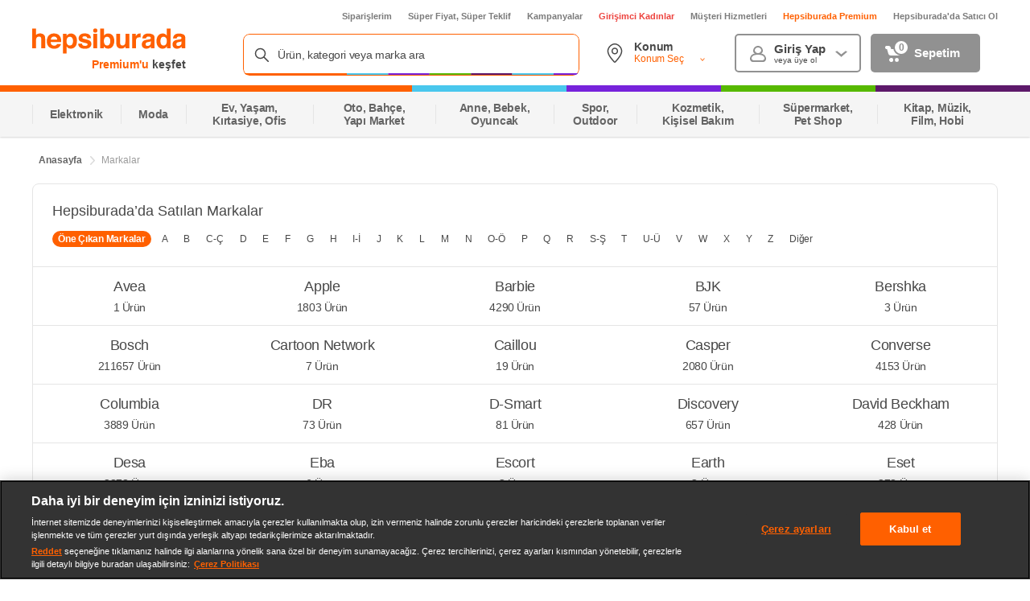

--- FILE ---
content_type: text/html; charset=utf-8
request_url: https://www.google.com/recaptcha/api2/aframe
body_size: 153
content:
<!DOCTYPE HTML><html><head><meta http-equiv="content-type" content="text/html; charset=UTF-8"></head><body><script nonce="KLG1NIx4BWGPh-pl1g1-dw">/** Anti-fraud and anti-abuse applications only. See google.com/recaptcha */ try{var clients={'sodar':'https://pagead2.googlesyndication.com/pagead/sodar?'};window.addEventListener("message",function(a){try{if(a.source===window.parent){var b=JSON.parse(a.data);var c=clients[b['id']];if(c){var d=document.createElement('img');d.src=c+b['params']+'&rc='+(localStorage.getItem("rc::a")?sessionStorage.getItem("rc::b"):"");window.document.body.appendChild(d);sessionStorage.setItem("rc::e",parseInt(sessionStorage.getItem("rc::e")||0)+1);localStorage.setItem("rc::h",'1768846926634');}}}catch(b){}});window.parent.postMessage("_grecaptcha_ready", "*");}catch(b){}</script></body></html>

--- FILE ---
content_type: application/javascript; charset=utf-8
request_url: https://fundingchoicesmessages.google.com/f/AGSKWxUuhgPpDiuDl5HqGiWS75ncQw61p1MirsAGcwQ9iYr4QqkKgwZWOElDRRTcmDufMr5toApV4xyw3AL_LAVdZK5IjAbX7V_cNccoLTWgONoIKYTHzWLlsQhiX4TGzKDOjTWzSKgmEbY_kMfKISDOSa3SiefKW4t7MEAu8J5HdWnSOR-BysHJJl_Vy5o6/_/ads/design-/adotube_adapter.=adsCallback&_ad_template__140x600.
body_size: -1289
content:
window['f6410147-f0bf-4f18-a499-a5e75da6ca02'] = true;

--- FILE ---
content_type: image/svg+xml
request_url: https://images.hepsiburada.net/assets/footer/bonus-card.svg
body_size: 941
content:
<svg xmlns="http://www.w3.org/2000/svg" width="80" height="12" fill="none"><g fill-rule="evenodd"><path d="M11 4.4H7V.5a.5.5 0 0 0-.4-.5H4.9c-.3 0-.5.2-.5.5v3.9H.5c-.3 0-.5.2-.5.5v1.7c0 .3.2.5.5.5h3.9V11c0 .3.2.5.5.5h1.7c.3 0 .5-.2.5-.5V7h3.8c.4 0 .5-.2.5-.5V4.9a.5.5 0 0 0-.5-.5z" fill="#ffd420"/><path d="M18 8.5c0 .8-.6 1.4-1.3 1.4a1.3 1.3 0 0 1-1.3-1.4V6.6c0-.7.5-1.3 1.3-1.3A1.3 1.3 0 0 1 18 6.6v2zm2 0V6.6a3 3 0 0 0-3-3.2c-.8 0-1.3.4-1.5.4l-.1-.2V.5l-.2-.2h-1.7c-.1 0-.2 0-.2.2v11c0 .2 0 .3.2.3H15c.3 0 .2-.4.3-.4.3 0 .7.4 1.5.4 1.9 0 3.3-1.3 3.3-3.3zm5.4.2c0 .8-.6 1.3-1.3 1.3-.8 0-1.3-.5-1.3-1.3V6.5c0-.8.5-1.3 1.3-1.3.7 0 1.3.5 1.3 1.3v2.2zm2 0V6.5c0-2-1.3-3.2-3.3-3.2-2 0-3.4 1.2-3.4 3.2v2.2c0 2 1.3 3.2 3.4 3.2 2 0 3.4-1.2 3.4-3.2zm7.6 3h-1.8l-.1-.1v-5a1.3 1.3 0 0 0-1.3-1.3c-.8 0-1.3.6-1.3 1.3v5c0 .1 0 .2-.2.2h-1.7c-.1 0-.2 0-.2-.2v-8c0-.1 0-.2.2-.2H30c.3 0 .2.4.3.4.3 0 .7-.4 1.5-.4 1.9 0 3.3 1.3 3.3 3.2v5l-.2.2zm7.7 0h-1.5c-.3 0-.2-.3-.3-.3-.2 0-.7.4-1.5.4a3.1 3.1 0 0 1-3.2-3.3V3.6l.1-.2h1.8a.2.2 0 0 1 .2.2v5c0 .7.5 1.3 1.2 1.3a1.3 1.3 0 0 0 1.3-1.4V3.6l.2-.2h1.7c.1 0 .2 0 .2.2v8c0 .1 0 .2-.2.2zM49.5 4c.7.5 1.1 1.2 1.1 1.5v.1l-1.6.7h-.2c-.4-.6-.6-1-1.3-1h-.6c-.6 0-1 .1-1 .6 0 .7 1 .6 2.5 1s2.2 1 2.2 2.3c0 1.7-1.2 2.8-3.1 2.8h-.6c-1 0-1.8-.2-2.3-.8-.6-.6-.8-1.1-.8-1.3l.1-.1 1.5-.8c.1 0 .2 0 .2.2.4.6.6 1 1.3 1h.6c.6 0 1-.3 1-.8 0-.7-1-.6-2.5-1-1.4-.3-2.1-1-2.1-2.2 0-1.7 1.2-2.8 3-2.8h.6c.8 0 1.5.2 2 .6z" fill="#8cc63f"/></g><mask id="a" maskUnits="userSpaceOnUse" x="53" y="3" width="7" height="9"><path fill-rule="evenodd" d="M53.3 3.3H60V12h-6.7V3.3z" fill="#fff"/></mask><g mask="url(#a)"><path fill-rule="evenodd" d="m59.8 9.7-1.5-.8h-.1l-.3.3c-.3.6-.6.9-1.2.9a1.3 1.3 0 0 1-1.3-1.3V6.5a1.3 1.3 0 0 1 1.3-1.3c.6 0 1 .3 1.2.9l.3.3 1.6-.8.2-.2c0-.2-.5-1-1.2-1.5-.6-.4-1.2-.6-2-.6-2.1 0-3.5 1.3-3.5 3.2v2.3c0 2 1.4 3.2 3.4 3.2 1 0 1.8-.3 2.4-.8.6-.7.9-1.2.9-1.4l-.2-.1z" fill="#8cc63f"/></g><path d="M67 11.6V6.5c0-2-1.3-3.2-3.3-3.2-1 0-1.8.3-2.3.8-.7.6-1 1.2-1 1.3l.2.1 1.5.8h.1l.5-.5c.2-.4.6-.6 1-.6.7 0 1.2.5 1.3 1.2v.2c0 .2 0 .2-.2.2h-1.7c-1.5 0-2.6 1-2.6 2.5s1 2.5 2.6 2.5h.7c.6 0 1-.3 1.2-.3.2 0 0 .3.3.3H67c.1 0 .2 0 .2-.2zm-2-3v.3c-.3.7-.7 1-1.2 1H63c-.3 0-.5-.2-.5-.5V9c0-.3.2-.5.5-.5H65zm7.8-3V3.8c0-.2-.3-.3-1-.3-.5 0-.9.2-1.4.5l-.2-.1v-.3l-.2-.1h-1.6l-.1.2v8l.1.1h1.7c.2 0 .2 0 .2-.2v-5c0-.6.6-1.2 1.3-1.2.5 0 .9.4 1.1.4l.1-.2zm7.2 6V.6a.2.2 0 0 0-.2-.2h-1.7l-.2.1v3.1l-.1.2c-.2 0-.7-.3-1.5-.3a3.1 3.1 0 0 0-3 3.2v1.9c0 2 1.3 3.2 3.2 3.2.8 0 1.2-.3 1.5-.3.1 0 0 .3.3.3h1.5c.1 0 .2 0 .2-.2zm-2-3c0 .7-.6 1.3-1.4 1.3a1.3 1.3 0 0 1-1.3-1.3v-2c0-.6.6-1.2 1.3-1.2A1.3 1.3 0 0 1 78 6.7v1.9z" fill-rule="evenodd" fill="#8cc63f"/></svg>

--- FILE ---
content_type: application/javascript
request_url: https://images.hepsiburada.net/storefront/storefront/www/storefront-pwa/1.1.5802/project/assets/3957-aa7b62e176f132abdba6.js
body_size: 5300
content:
"use strict";(self.__LOADABLE_LOADED_CHUNKS__=self.__LOADABLE_LOADED_CHUNKS__||[]).push([[3957],{75447:(e,t,r)=>{r.d(t,{Z:()=>m});var n=r(13865),a=(r(9924),r(2490),r(59461),r(35610)),l=r.n(a),o=r(17463),s=r.n(o),i=r(97959),c=r(37412);const u={root:"hfKu8Z3eUHCN8FollVLw",horizontal:"StXksFSNzCzoJa59Vhey",letter:"frT68lL3HhIhBlQE01hF",active:"pLNwpj4vMshYzJwQEJ1u",placeholderAnimate:"twNwy8ZB7RN2uXb4nIM9"},d=(0,a.memo)(e=>{const{className:t,letterClassName:r,viewType:o,letters:d=c.h,currentLetter:m,onLetterChange:h}=e,v=(0,a.useMemo)(()=>o!==c.K.SELECTABLE?null:d.map(e=>({label:e.key,value:e.value})),[o,d]),p={className:s()(u.root,u[o],t)};return l().createElement(l().Fragment,null,o===c.K.HORIZONTAL&&l().createElement("div",p,d.map((e,t)=>l().createElement("a",(0,n.default)({key:t,className:s()(u.letter,{[u.active]:e.value===m.value},r)},(null==e?void 0:e.href)&&{href:e.href},{onClick:t=>((e,t)=>{null==h||h(e,t)})(t,e)}),e.key))),o===c.K.SELECTABLE&&l().createElement(i.Z,(0,n.default)({},p,{value:m.value,onChange:e=>{const t=(r=e.target.value,d.find(e=>e.value===r));var r;null==h||h(e,t),null!=t&&t.href&&(window.location.href=t.href)},options:v})))});d.defaultProps={viewType:c.K.HORIZONTAL};const m=d},88395:(e,t,r)=>{r.d(t,{Z:()=>i});var n=r(35610),a=r.n(n),l=r(17463),o=r.n(l);const s="KYCJ0fWEIqZqGTKLBxnb",i=(0,n.memo)(e=>{const{className:t,letter:r}=e;return r?a().createElement("div",{className:o()(s,t)},r.toUpperCase()):null})},37412:(e,t,r)=>{r.d(t,{K:()=>n,h:()=>a});const n={HORIZONTAL:"horizontal",SELECTABLE:"selectable"},a=[{key:"A",value:"a"},{key:"B",value:"b"},{key:"C-Ç",value:"c"},{key:"D",value:"d"},{key:"E",value:"e"},{key:"F",value:"f"},{key:"G",value:"g"},{key:"H",value:"h"},{key:"I-İ",value:"i"},{key:"J",value:"j"},{key:"K",value:"k"},{key:"L",value:"l"},{key:"M",value:"m"},{key:"N",value:"n"},{key:"O-Ö",value:"o"},{key:"P",value:"p"},{key:"Q",value:"q"},{key:"R",value:"r"},{key:"S-Ş",value:"s"},{key:"T",value:"t"},{key:"U-Ü",value:"u"},{key:"V",value:"v"},{key:"W",value:"w"},{key:"X",value:"x"},{key:"Y",value:"y"},{key:"Z",value:"z"}]},61478:(e,t,r)=>{r.d(t,{Z:()=>m});var n=r(33948),a=r.n(n),l=r(41817),o=r.n(l),s=r(35610),i=r.n(s),c=r(40684);let u=null;class d extends s.PureComponent{constructor(e){super(e),this.state={helmetLoaded:!1}}componentDidMount(){this.loadableHelmet();const e=document.querySelector('Link[rel="canonical"]'),t=document.querySelector('meta[name="description"]'),r=document.querySelector('Link[rel="next"]'),n=document.querySelector('Link[rel="prev"]'),a=document.querySelector('meta[name="title"]');d.removeIfNotAddedOnClientSide(e),d.removeIfNotAddedOnClientSide(t),d.removeIfNotAddedOnClientSide(r),d.removeIfNotAddedOnClientSide(n),d.removeIfNotAddedOnClientSide(a)}loadableHelmet(){c.ZP.lib({resolved:{},chunkName:()=>"react-helmet",isReady(e){const t=this.resolve(e);return!0===this.resolved[t]&&!!r.m[t]},importAsync:()=>Promise.all([r.e(4593),r.e(5854)]).then(r.bind(r,64593)),requireAsync(e){const t=this.resolve(e);return this.resolved[t]=!1,this.importAsync(e).then(e=>(this.resolved[t]=!0,e))},requireSync(e){const t=this.resolve(e);return r(t)},resolve(){return 64593}}).load().then(e=>{u=e.Helmet,this.setState({helmetLoaded:!0})})}static removeIfNotAddedOnClientSide(e){e&&!e.getAttribute("data-react-helmet")&&e.remove()}render(){const{children:e,seoInfo:t,helmetClientChanged:r,pageType:n,pageValue:a}=this.props,{helmetLoaded:l}=this.state;return l?i().createElement(u,{onChangeClientState:()=>r},n&&i().createElement("meta",{name:"page_type",content:n}),a&&i().createElement("meta",{name:"page_value",content:a}),t&&i().createElement("title",null,t.title),t&&i().createElement("meta",{name:"title",content:t.title}),t&&i().createElement("meta",{name:"description",content:t.description}),t&&t.canonicalUrl&&i().createElement("link",{rel:"canonical",href:t.canonicalUrl}),t&&t.prev&&i().createElement("link",{rel:"prev",href:t.prev}),t&&t.next&&i().createElement("link",{rel:"next",href:t.next}),e):null}}const m=d},63132:(e,t,r)=>{r.d(t,{Z:()=>i});var n=r(51298),a=(r(33948),r(35610)),l=r.n(a),o=r(89666);class s extends a.PureComponent{constructor(){super(...arguments),(0,n.default)(this,"ref",e=>{const{useWindowAsScrollContainer:t}=this.props;t?(this.scrollContainerElement=window,this.getScrollTop=o.AQ,this.setScrollTop=o.N3,this.getScrollContainerHeight=o.gp,this.getScrollContentHeight=o.cH):(this.scrollContainerElement=e,this.getScrollTop=this.createElementScrollTopGetter(e),this.setScrollTop=this.createElementScrollTopSetter(e),this.getScrollContainerHeight=this.createElementScrollContainerHeightGetter(e),this.getScrollContentHeight=this.createElementScrollContentHeightGetter(e))}),(0,n.default)(this,"isScrollHitBottom",e=>{let t;const{hitThreshold:r}=this.props,n=this.getScrollContentHeight(e)-this.getScrollContainerHeight(e)-this.getScrollTop(e);return t=!(n>=this.previousDiff)&&r>=n,this.previousDiff=n,t}),(0,n.default)(this,"scrollToTop",()=>{this.setScrollTop(0)}),(0,n.default)(this,"handleSelfScroll",e=>{const{useWindowAsScrollContainer:t}=this.props;t||this.handleScrollLogic(e)}),(0,n.default)(this,"handleScrollLogic",e=>{const{onScroll:t,onScrollHitBottom:r}=this.props;r&&this.isScrollHitBottom(e)&&r(e),t&&t(e)})}componentDidMount(){const{useWindowAsScrollContainer:e}=this.props;e&&this.scrollContainerElement.addEventListener("scroll",this.handleScrollLogic)}componentWillUnmount(){const{useWindowAsScrollContainer:e}=this.props;e&&this.scrollContainerElement.removeEventListener("scroll",this.handleScrollLogic)}createElementScrollTopGetter(e){return function(){return(0,o.aS)(e)}}createElementScrollTopSetter(e){return function(t){(0,o.l6)(e,t)}}createElementScrollContainerHeightGetter(e){return function(){return(0,o.Uy)(e)}}createElementScrollContentHeightGetter(e){return function(){return(0,o.r2)(e)}}render(){const{children:e,className:t,rootElementType:r,"data-test-id":n}=this.props;return l().createElement(r,{className:t,ref:this.ref,onScroll:this.handleSelfScroll,"data-test-id":n},e)}}(0,n.default)(s,"defaultProps",{hitThreshold:5,rootElementType:"div",useWindowAsScrollContainer:!0});const i=s},97959:(e,t,r)=>{r.d(t,{Z:()=>c});r(9924);var n=r(35610),a=r.n(n),l=r(17463),o=r.n(l);const s="jUaA1lU2I1FCaIj89aJp";class i extends n.Component{render(){const{className:e,onChange:t,options:r,value:n,placeHolder:l}=this.props;return a().createElement("select",{className:o()(s,e),onChange:t,value:n||""},l?a().createElement("option",{value:"",disabled:!0,selected:!0},l):null,null==r?void 0:r.map((e,t)=>a().createElement("option",{value:null==e?void 0:e.value,key:t,id:null==e?void 0:e.value},null==e?void 0:e.label)))}}const c=i},84329:(e,t,r)=>{r.d(t,{Z:()=>c});var n=r(35610),a=r.n(n),l=r(17463),o=r.n(l),s=r(14673);const i={root:"WBJgVDa_dDU5fzahQFGA",title:"gQjF21piuOrwYvanqai8",small:"aLrHTW0zS5LeJco7AwdP",medium:"GkmV4y48SGxXaaApAAQL",large:"YxsW0djarfbp6GMxZCmv",xlarge:"aA8QUuTzY0aR_dv6f50R",placeholderAnimate:"BSo0ynv_xZL1VOT9WhBU"},c=e=>{let{className:t,TitleElement:r="h1",title:n,size:l=s.c.SMALL}=e;return a().createElement("div",{className:o()(i.root,t,i[l])},a().createElement(r,{"data-test-id":"h1"===r?"header-h1":null,className:i.title},n))}},14673:(e,t,r)=>{r.d(t,{c:()=>n});const n={SMALL:"small",MEDIUM:"medium",LARGE:"large",XLARGE:"xlarge"}},84866:(e,t,r)=>{r.r(t),r.d(t,{default:()=>U});r(74916),r(33948),r(2490),r(59461),r(73210);var n=r(35610),a=r.n(n),l=r(50533),o=r(17463),s=r.n(o),i=r(78282),c=r(61478),u=r(13093),d=r(53933),m=r(97898),h=r(63132),v=r(84329),p=r(75447),S=r(88395),f=r(66907),E=r(86139),y=r(29450),g=r(14673),C=r(37412);const T="grid",A="list",b={FEATURED_BRANDS:{key:"Öne Çıkan Markalar",value:""},OTHER_BRANDS:{key:"Diğer",value:"diger"}};var N=r(39892),L=(r(59849),r(34514),r(51298)),k=(r(9924),r(84713));function O(e,t){var r=Object.keys(e);if(Object.getOwnPropertySymbols){var n=Object.getOwnPropertySymbols(e);t&&(n=n.filter(function(t){return Object.getOwnPropertyDescriptor(e,t).enumerable})),r.push.apply(r,n)}return r}function R(e){for(var t=1;t<arguments.length;t++){var r=null!=arguments[t]?arguments[t]:{};t%2?O(Object(r),!0).forEach(function(t){(0,L.default)(e,t,r[t])}):Object.getOwnPropertyDescriptors?Object.defineProperties(e,Object.getOwnPropertyDescriptors(r)):O(Object(r)).forEach(function(t){Object.defineProperty(e,t,Object.getOwnPropertyDescriptor(r,t))})}return e}function D(e,t){let r="/".concat("markalar");if(e&&(r+="/".concat(e)),t){const e=(0,k.T9)(R({},t),{withPrefix:!0,encode:!1});e&&(r+=e)}return r}var I=r(59138),x=r(42279),M=r(27165);const H=(0,x.P1)([e=>{const{brandsState:{brandsBreadcrumbArray:t}}=e;return t}],e=>e&&(0,M.P_)(e));var Z=r(73426),B=r(52036);const w={pageContainer:"dkHyNjFCCghEv_0VR6J4",mobile:"S5H7aqzRlJ88jOtRmX3y",breadcrumb:"rZhIUP_MxxvWU1BKGSAQ",pageContent:"d9nx29r27t5_DIpDKJT5",pageContentHeading:"AiBx9qASMuKxg4UkoBmt",pageTitle:"o6RI8bY21nr1zmlbJ7uJ",desktop:"QZDZeeSdGZGJYRfsuSNv",alphabetCurrentLetter:"OF4T6lubiPhjz6z1AcA9",placeholderAnimate:"WbYn4RSRIMvKMJNd2kR6"},_=(0,n.memo)(e=>{const{dispatch:t,match:{params:{letter:r=""}},platform:l,isMobile:o,userInfoPromise:u,seoInfo:d,brands:N,brandsPageBreadCrumbConfigArray:L}=e,[k,O]=(0,n.useState)(!1),x=(0,n.useRef)(null);Z.Z.handlePageRenderStart(t,E.uF.BRANDS),(0,n.useEffect)(()=>{Z.Z.handleDomLoaded(t,E.uF.BRANDS),u.then(()=>{Z.Z.handlePageRendered(t),U()})},[]);const M=(0,n.useMemo)(()=>function(){let e=[...C.h];return e.unshift(b.FEATURED_BRANDS),e.push(b.OTHER_BRANDS),e.map(e=>R({href:D(e.value)},e))}(),[]),H=(0,n.useMemo)(()=>M.find(e=>e.value===r),[r]),B=(0,n.useMemo)(()=>function(e){return[b.FEATURED_BRANDS.value,b.OTHER_BRANDS.value].includes(e.value)}(H),[r]),_=(0,n.useMemo)(()=>{switch(H.value){case b.FEATURED_BRANDS.value:return"Hepsiburada’da Satılan Markalar";case b.OTHER_BRANDS.value:return"Diğer Markalar";default:return(0,I.S9)("{{letter}} Harfi ile Başlayan Markalar",{letter:()=>H.key}).join("").trim()}},[r]),U=()=>{"complete"===document.readyState&&(k||O(!0))};return a().createElement("div",{className:w.root},k&&a().createElement(i.Z,{afterPageLoadSend:()=>{O(!1)}}),a().createElement(c.Z,{seoInfo:d,helmetClientChanged:(e=>{e&&(document.title=e.title)})(d),pageType:"brand"}),a().createElement(h.Z,{ref:x},a().createElement("div",{className:s()(w.pageContainer,w[l],"container")},(null==L?void 0:L.length)>0&&a().createElement(m.Z,{className:w.breadcrumb,rootIconEnabled:o,size:o?y.n.SMALL:y.n.MEDIUM,isSchemaStructuredActive:!0,itemConfigs:L}),a().createElement("div",{className:w.pageContent},a().createElement("div",{className:w.pageContentHeading},a().createElement(v.Z,{className:w.pageTitle,size:o?g.c.MEDIUM:g.c.SMALL,title:_}),a().createElement(p.Z,{className:w.alphabet,viewType:o?C.K.SELECTABLE:C.K.HORIZONTAL,letters:M,currentLetter:H})),!B&&!o&&a().createElement(S.Z,{className:w.alphabetCurrentLetter,letter:H.value}),a().createElement(f.Z,{viewType:o?A:T,authors:N,authorSubTextSuffix:!o&&"Ürün"})))))});_.fetchData=async(e,t)=>{const{pathParams:r,platform:n,url:a}=t,{letter:l}=r,o={serverSideRendering:!0,redirection:null,seoInfo:null};let s;return s=await(0,N.V)(e(B.c.getBrands.trigger({platform:n,filter:l,fullPath:a}))).then(e=>{var t,r,n,a;return e.hasError&&(o.isError=e.result),o.redirection=(null==e||null===(t=e.result)||void 0===t?void 0:t.data)&&function(e){let t;return e?(e.redirection&&e.redirection.url&&(t=R({},e.redirection)),t):null}(e.result.data),o.seoInfo=(null==e?void 0:e.isResolved)&&(null==e||null===(r=e.result)||void 0===r||null===(n=r.data)||void 0===n||null===(a=n.data)||void 0===a?void 0:a.seoInformation),o}),s};const U=(0,l.connect)(e=>{const{seoState:{seoInfo:t},accountState:{userInfo:r},brandsState:{brandsSeoInfo:n,brands:a}}=e;return{seoInfo:t,userInfo:r,brandsSeoInfo:n,brands:a,brandsPageBreadCrumbConfigArray:H(e)}})((0,u.Z)((0,d.Z)(_)))},78282:(e,t,r)=>{r.d(t,{Z:()=>i});var n=r(51298),a=r(35610),l=r(50533),o=r(23920);class s extends a.PureComponent{constructor(e){super(e),(0,n.default)(this,"send",()=>{const e=window.hepsiBus,{domLoadEndTime:t,afterPageLoadSend:r,pageType:n,dynamic:a,renderStartTime:l,renderEndTime:s}=this.props;if(e&&"complete"===document.readyState){const i={page:n,isDynamic:a||!1,domLoaded:(t-l)/o.U4,ready:(s-l)/o.U4,experiments:e.parsers&&e.parsers.getGlobals()?e.parsers.getGlobals().experiments:[]};e.track("PageLoad",i),r()}else setTimeout(()=>{this.send()},300)}),this.send()}render(){return null}}const i=(0,l.connect)(e=>{const{loadState:{domLoadEndTime:t,pageType:r,dynamic:n,renderStartTime:a,renderEndTime:l}}=e;return{domLoadEndTime:t,pageType:r,dynamic:n,renderStartTime:a,renderEndTime:l}})(s)},66907:(e,t,r)=>{r.d(t,{Z:()=>v});r(9924);var n=r(35610),a=r.n(n),l=r(17463),o=r.n(l),s=r(14486),i=r.n(s);const c={root:"UAmTJGMHL15dgm1_Q4p1",name:"X5_HMIGJ9_Ls60Dcx9zh",merchantRoot:"CsRJAduxUS3reQ1djILv",merchantName:"Mpupuaw4ui9zdyF4Ojy1",merchantSubText:"lOSFcTXCtgakIB33G5jg",merchantScore:"k96m15cfErITJgJY7Cm3","lv-5":"Gst_ziMxuiOWeq2OhSbM","lv-4":"y1QCUQmpYbRZ8oUCIVxj","lv-3":"Md_sgO_ELdk1I2HHKq9d","lv-2":"uFEhiso0DnkF60a8WLDF","lv-1":"E5s5a2M9dxXiyhMTCZbw",placeholderAnimate:"nRFokzdMvt95U7yHXMT3"},u=(0,n.memo)(e=>{const{className:t,nameClassName:r,subTextClassName:n,author:l,subTextSuffix:s,isMerchant:u}=e;if(u){var d;const e=(null==l||null===(d=l.ratingSummary)||void 0===d?void 0:d.lifetimeRating)||"0.0",n=e>=9?"lv-5":e>=8?"lv-4":e>=7?"lv-3":e>=6?"lv-2":"lv-1";return a().createElement("a",{href:"".concat(i().baseUrl).concat(null==l?void 0:l.url),className:o()(c.root,c.merchantRoot,t)},a().createElement("div",{className:o()(c.merchantName,r)},null==l?void 0:l.name),e>0&&a().createElement("div",{className:o()(c.merchantSubText)},s,a().createElement("span",{className:o()(c.merchantScore,c[n])},e)))}return a().createElement("a",{href:"".concat(i().baseUrl).concat(l.url),className:o()(c.root,t)},a().createElement("div",{className:o()(c.name,r)},l.name),Boolean(Math.max(l.itemCount,0))&&a().createElement("div",{className:o()(c.subText,n)},l.itemCount," ",s))});var d=r(30031);const m={root:"zw3haiN5_C3Gipr_VnjQ",grid:"rmYIZZAft3A1FzJ6j2vM",author:"TmtKj1CYEGKS05v9YXDO",authorName:"vBCmVwFlk7x511O6zj5M",authorSubText:"yCpwzFUqr0ybBo6Navxk",list:"WUEQaSyTizrn02IVEVsd",placeholderAnimate:"pH5B9Y47rMOX1dCnWm3Y"},h=(0,n.memo)(e=>{const{className:t,viewType:r,authors:n=[],authorSubTextSuffix:l,isMerchant:s}=e;return a().createElement("div",{className:o()(m.root,m[r],t)},null==n?void 0:n.map((e,t)=>a().createElement(u,{key:t,className:o()(m.author),nameClassName:m.authorName,subTextClassName:m.authorSubText,author:e,isMerchant:s,subTextSuffix:l})))});h.defaultProps={viewType:d.G.GRID};const v=h},30031:(e,t,r)=>{r.d(t,{G:()=>n});const n={GRID:"grid",LIST:"list"}}}]);
//# sourceMappingURL=3957-aa7b62e176f132abdba6.js.map

--- FILE ---
content_type: image/svg+xml
request_url: https://images.hepsiburada.net/assets/footer/world.svg
body_size: 1157
content:
<svg xmlns="http://www.w3.org/2000/svg" width="52" height="16" fill="none"><path fill-rule="evenodd" d="M12.5 9s.1.1 0 .2l-1.8 6.5a.1.1 0 0 1-.2.1H7.3a.1.1 0 0 1-.1 0l-.8-3.1h-.1l-.9 3v.1H1.8L0 9.1.1 9h3.2l.1.1.7 3.3h.1L5 9H7.7l.7 3.3.8-3.3H12.5zm21.5.1H37V13.5h4.5l.1.1v2.1l-.1.1H34V9zm17.5 3.3c0-1.3-.3-2.6-1.6-3.1-.9-.3-2.4-.4-3.2-.4l-4.2.2-.1.1v6.4l.1.2 4.2.1c.8 0 2.4 0 3.2-.3 1.4-.5 1.6-1.8 1.6-3.2zm-6.1 1.1v-2.1l1.4-.1c1.4 0 1.5.2 1.5 1.2s0 1.2-1.5 1.2h-1.3l-.1-.2zm-26-1c0-1-.3-1.4-1.6-1.4s-1.7.3-1.7 1.4.3 1.4 1.7 1.4 1.6-.4 1.6-1.4zm3.2 0c0 1.3-.2 2.6-1.6 3.1-.6.3-1.7.4-3.2.4s-2.7-.1-3.3-.4c-1.4-.5-1.6-1.8-1.6-3.2s.2-2.7 1.6-3.2C15 9 16.2 9 17.8 9s2.6.1 3.2.3c1.4.5 1.6 1.9 1.6 3.2zm10.6 3.1a27.1 27.1 0 0 0-2.6-2l-.1-.1h.1c1.3-.3 2-1.4 2-2.2 0-1-.2-1.9-1.5-2.2-1.2-.3-7.4-.2-7.4-.2l-.1.2v6.6l.1.1h2.9v-2.2a36.2 36.2 0 0 1 2.8 2.3h3.7v-.1c0-.1.1-.1 0-.2zm-6.6-3.4v-1.3h2.2c.5 0 .7.2.7.6 0 .5-.2.7-.7.7h-2.2z" fill="#782a90"/><g fill="#1366b2"><path d="M50.7.2H52v1h-1.3v-1z"/><path d="M28.6 5.7V6H30V2.6c0-.6-.5-1.2-1.5-1.2-.9 0-1.6.4-1.6 1.2v.3H28v-.3c0-.2 0-.4.3-.4s.2.2.2.4c0 .4-.4.5-.8.7-.5.2-1 .4-1 1v.8c0 .5.4 1 .9 1s.7-.2 1-.4zm0-2V5c0 .3 0 .4-.2.4s-.3-.1-.3-.4v-.5c0-.4.2-.5.5-.6zM32.7 6c.9 0 1-.6 1-1.2V2.6c0-.5-.2-1.1-.9-1.1-.5 0-.8.1-1 .5v-.4h-1.3V7h1.3V5.6c.2.3.5.4 1 .4zm-.6-3.6c.2 0 .3.1.3.3v2c0 .3-.1.4-.3.4s-.3-.1-.3-.3v-2c0-.3.1-.4.3-.4z" fill-rule="evenodd"/><path d="M34.4 1.6h1.2V6h-1.2V1.6zm4.3 4.3-.8-2-.2.3V6h-1.5V.1h1.5V2l.9-1.9H40l-1.3 2.5L40 6h-1.4zm4.2-3.1c-.4-.2-1.2-.2-1.2.5V6h-1.2V1.6h1.1V2c.5-.5 1-.5 1.3-.5v1.3z"/><path d="M44.8 6c1 0 1.6-.3 1.6-1.1v-.5h-1.3V5c0 .2 0 .3-.3.3s-.2-.1-.2-.3V4h1.8V2.8c0-1-.7-1.3-1.6-1.3-1 0-1.5.5-1.5 1.3v2c0 1 .7 1.3 1.5 1.3zm0-3.7c.2 0 .3 0 .3.2v.6h-.6v-.6c0-.1 0-.2.3-.2zm4 3.2v.4h1.3V.3h-1.3v1.6c-.1-.2-.5-.4-.9-.4-.7 0-1 .6-1 1.3V5c0 .5.2 1.1 1 1.1.5 0 .9-.1 1-.5zm-.2-3.1c.2 0 .3 0 .3.3v2c0 .3-.2.4-.3.4s-.3-.1-.3-.3v-2c0-.3.2-.4.3-.4z" fill-rule="evenodd"/><path d="M50.7 1.6H52V6h-1.3V1.6zM26 3.4V6h-1.4V3.4L23.2.2h1.5l.5 1.6.4-1.6h1.5L26 3.4z"/><path fill-rule="evenodd" d="M19.3 0c.3 0 2.6.1 3.4 2.3.3.7.2 1.7-.2 2.5S21.1 6.3 20 6.2c-.8 0-1.6-.5-2-1.2-.2-.7-.2-1.4.5-2v.6c.3.3.7.4 1.1.2s.5-.3.5-.7c0-.2-.3-.4-.5-.5-.5-.2-1-.1-1.4.3-.4.5-.6 1.2-.8 1.8l-.3.8c-.2.6-.6 1.2-1.4 1.4h-.6c-.8-.2-1.2-.8-1.4-1.4l-.3-.8a4 4 0 0 0-.8-1.8c-.5-.4-.9-.5-1.4-.3-.2 0-.4.3-.5.5 0 .4.1.6.5.7s.8 0 1-.2l.1-.5a1.6 1.6 0 0 1 .5 1.9c-.4.7-1.2 1.1-2 1.2-1 0-2-.6-2.5-1.4A3 3 0 0 1 8 2.3C8.9 0 11.2 0 11.5 0c1 0 2.2.3 3 1.1l.8.9h.1l.9-1c.8-.7 2-1 3-1zm0 5c.6.3 1.3.2 1.8-.2.7-.7.8-1.5.6-2.3-.3-1-1.4-1.4-2.2-1.5-1 0-2.4.5-3 1.5l-.3.8h-1.5l-.4-.8c-.5-1-1.9-1.5-2.9-1.5-.8 0-1.9.6-2.2 1.5-.3.8-.2 1.6.5 2.3.5.4 1.2.5 1.7.3.3-.1.6-.4.7-.7-.5.4-1.3.6-2 0 0 0-.8-.6-.4-1.8.2-.5 1-1 1.6-1 1-.2 1.8.1 2.4.9.4.6.6 1.2.8 1.9l.5 1.2c0 .2.2.3.4.3s.4 0 .5-.3l.4-1.2c.2-.7.4-1.3.9-2 .6-.7 1.4-1 2.3-.8.6 0 1.4.5 1.6 1 .4 1.2-.3 1.7-.3 1.7-.8.7-1.6.5-2 .1 0 .3.3.5.6.7z"/></g></svg>

--- FILE ---
content_type: application/javascript
request_url: https://www.hepsiburada.com/oVDk/NGKf/8c9tT/i3RBA/b3p3QtVJSN4S4t3w9J/BxRDUWU/dl8YA/jx7L28B
body_size: 168465
content:
(function(){if(typeof Array.prototype.entries!=='function'){Object.defineProperty(Array.prototype,'entries',{value:function(){var index=0;const array=this;return {next:function(){if(index<array.length){return {value:[index,array[index++]],done:false};}else{return {done:true};}},[Symbol.iterator]:function(){return this;}};},writable:true,configurable:true});}}());(function(){Ul();p3n();kbn();var WB=function(R5){if(R5===undefined||R5==null){return 0;}var jj=R5["replace"](/[\w\s]/gi,'');return jj["length"];};var gO=function(vG,n3){return vG<<n3;};function kbn(){Gc=Yc+gm*d8+d8*d8,D7=Yc+gm*d8+vZ*d8*d8+d8*d8*d8,TD=x9+x9*d8+gc*d8*d8,Hk=gc+gm*d8+d8*d8+d8*d8*d8,Ab=gm+Yc*d8+l9*d8*d8+d8*d8*d8,CS=l9+d8+vZ*d8*d8+d8*d8*d8,Ij=Bc+x9*d8+x9*d8*d8+d8*d8*d8,Ik=l9+d8+Yc*d8*d8+d8*d8*d8,Ir=gc+Bc*d8+x9*d8*d8+d8*d8*d8,wF=gm+gm*d8+l9*d8*d8,zB=jc+vZ*d8+x9*d8*d8+d8*d8*d8,Bv=Uh+gc*d8+l9*d8*d8,gv=Yc+d8+gm*d8*d8,rD=sN+Bc*d8+gc*d8*d8,Vb=vZ+Uh*d8+l9*d8*d8+d8*d8*d8,f3=l9+vZ*d8+d8*d8+d8*d8*d8,GF=vZ+Yc*d8+Bc*d8*d8,Hl=gm+Bc*d8+x9*d8*d8,W3=gm+d8+Bc*d8*d8+d8*d8*d8,dg=Yc+vZ*d8+gc*d8*d8+d8*d8*d8,vj=Bc+Uh*d8+Yc*d8*d8+d8*d8*d8,PH=Yc+x9*d8+x9*d8*d8,gj=vZ+d8+d8*d8+d8*d8*d8,gb=l9+gm*d8+gm*d8*d8+d8*d8*d8,Eh=x9+Bc*d8+Bc*d8*d8,h8=sN+l9*d8+d8*d8,G3=l9+Uh*d8+Bc*d8*d8+d8*d8*d8,tb=jc+Uh*d8+Bc*d8*d8+d8*d8*d8,zS=vZ+Yc*d8+x9*d8*d8+d8*d8*d8,sx=gc+Uh*d8+gm*d8*d8,Kg=jc+Uh*d8+vZ*d8*d8+d8*d8*d8,ZR=Bc+d8+Bc*d8*d8+d8*d8*d8,xk=Bc+d8+Yc*d8*d8+d8*d8*d8,rc=jc+vZ*d8+gc*d8*d8,PF=vZ+gm*d8+Bc*d8*d8,L7=Uh+Yc*d8+l9*d8*d8+d8*d8*d8,m8=Yc+l9*d8+Bc*d8*d8,Tb=Yc+jc*d8+jc*d8*d8+d8*d8*d8,Wc=jc+gc*d8+Bc*d8*d8,kW=Uh+vZ*d8+d8*d8+d8*d8*d8,lW=Uh+Yc*d8+Yc*d8*d8+d8*d8*d8,Yx=vZ+d8+x9*d8*d8,HN=gm+vZ*d8+l9*d8*d8,E5=Uh+x9*d8+Bc*d8*d8+d8*d8*d8,vd=x9+Yc*d8+x9*d8*d8,P2=Bc+d8,bx=Bc+jc*d8+d8*d8,Em=Yc+x9*d8+Bc*d8*d8,hR=Yc+x9*d8+d8*d8+d8*d8*d8,rW=x9+jc*d8+gc*d8*d8+d8*d8*d8,z7=Yc+Yc*d8+d8*d8+d8*d8*d8,pr=x9+Yc*d8+gm*d8*d8+d8*d8*d8,hO=l9+jc*d8+gm*d8*d8+d8*d8*d8,GR=vZ+d8+jc*d8*d8+d8*d8*d8,G7=x9+vZ*d8+gm*d8*d8+d8*d8*d8,P7=gm+jc*d8+gm*d8*d8+d8*d8*d8,Kj=sN+d8+gc*d8*d8+d8*d8*d8,Mx=vZ+gm*d8+gc*d8*d8,Yf=Yc+Uh*d8+l9*d8*d8+d8*d8*d8,dj=vZ+x9*d8+d8*d8+d8*d8*d8,qS=l9+gm*d8+gc*d8*d8+d8*d8*d8,Hf=Yc+vZ*d8+Uh*d8*d8+d8*d8*d8,LH=Bc+gm*d8+gc*d8*d8,HS=gc+jc*d8+Yc*d8*d8+d8*d8*d8,p9=l9+Uh*d8,Qr=Yc+Yc*d8+vZ*d8*d8,l8=l9+jc*d8+Bc*d8*d8,nS=l9+gm*d8+Bc*d8*d8+d8*d8*d8,n8=sN+gc*d8+Bc*d8*d8,nW=sN+jc*d8+l9*d8*d8+d8*d8*d8,Vn=vZ+l9*d8+d8*d8,Gk=x9+jc*d8+Yc*d8*d8+d8*d8*d8,Dg=Uh+d8+x9*d8*d8+d8*d8*d8,sb=vZ+gm*d8+vZ*d8*d8+d8*d8*d8,Lb=Uh+Bc*d8+jc*d8*d8+d8*d8*d8,W5=jc+Yc*d8+vZ*d8*d8,k3=l9+l9*d8+vZ*d8*d8+d8*d8*d8,qd=gm+l9*d8+gc*d8*d8,mF=Uh+gm*d8+gm*d8*d8,x2=jc+vZ*d8+l9*d8*d8+d8*d8*d8,n1=Yc+gc*d8+gc*d8*d8,SS=sN+Uh*d8+x9*d8*d8+d8*d8*d8,s7=gc+Uh*d8+x9*d8*d8+d8*d8*d8,rG=l9+Uh*d8+l9*d8*d8+d8*d8*d8,GG=sN+Uh*d8+l9*d8*d8+d8*d8*d8,tJ=vZ+d8+gm*d8*d8,mG=jc+x9*d8+d8*d8+d8*d8*d8,pb=jc+gm*d8+vZ*d8*d8+d8*d8*d8,BF=sN+l9*d8+gm*d8*d8,Bj=gm+gc*d8+Yc*d8*d8+d8*d8*d8,xf=gm+jc*d8+Yc*d8*d8+d8*d8*d8,bB=sN+vZ*d8+gm*d8*d8+d8*d8*d8,BG=gm+Yc*d8+gm*d8*d8+d8*d8*d8,wk=jc+Uh*d8+gc*d8*d8+d8*d8*d8,Bb=gc+Bc*d8+d8*d8+d8*d8*d8,qZ=jc+Uh*d8+l9*d8*d8,X3=x9+Uh*d8+l9*d8*d8+d8*d8*d8,Pg=gc+l9*d8+Uh*d8*d8+d8*d8*d8,X0=x9+Bc*d8+l9*d8*d8+d8*d8*d8,OJ=Yc+Bc*d8+x9*d8*d8,Og=x9+Yc*d8+l9*d8*d8+d8*d8*d8,Rv=vZ+Uh*d8+Bc*d8*d8,Pf=Yc+vZ*d8+l9*d8*d8+d8*d8*d8,Fc=x9+d8+vZ*d8*d8,Vk=jc+d8+jc*d8*d8+d8*d8*d8,hG=jc+Uh*d8+gm*d8*d8+d8*d8*d8,wG=sN+d8+Yc*d8*d8+d8*d8*d8,OS=Uh+Bc*d8+gm*d8*d8+d8*d8*d8,g5=jc+gm*d8+d8*d8+d8*d8*d8,KD=jc+gc*d8+l9*d8*d8,bb=gc+gm*d8+gc*d8*d8+d8*d8*d8,EO=gc+gc*d8+Bc*d8*d8+d8*d8*d8,ZJ=Bc+Uh*d8+d8*d8,Sb=x9+gc*d8+gc*d8*d8,t5=l9+gm*d8+Yc*d8*d8+d8*d8*d8,Gx=Uh+Uh*d8+gc*d8*d8,Nv=x9+Bc*d8+x9*d8*d8,Oh=sN+Yc*d8+Yc*d8*d8+d8*d8*d8,Wn=gc+d8,wB=gm+Uh*d8+vZ*d8*d8+d8*d8*d8,HP=Yc+Yc*d8+gm*d8*d8+d8*d8*d8,Ib=jc+Uh*d8+l9*d8*d8+d8*d8*d8,X2=Bc+jc*d8+x9*d8*d8+d8*d8*d8,fd=gm+gm*d8,Jn=Yc+vZ*d8+gc*d8*d8,LB=jc+vZ*d8+gm*d8*d8+d8*d8*d8,SN=Uh+gm*d8+gc*d8*d8,VG=x9+gm*d8+Yc*d8*d8+d8*d8*d8,Xj=sN+gc*d8+d8*d8+d8*d8*d8,Ug=sN+Yc*d8+gc*d8*d8+d8*d8*d8,AS=jc+l9*d8+l9*d8*d8+d8*d8*d8,H5=gc+vZ*d8+gc*d8*d8+d8*d8*d8,nb=vZ+gm*d8+l9*d8*d8+d8*d8*d8,Ff=Yc+d8+Yc*d8*d8+d8*d8*d8,mR=x9+jc*d8+gm*d8*d8+d8*d8*d8,b7=gm+gm*d8+Bc*d8*d8+d8*d8*d8,ff=Yc+x9*d8+l9*d8*d8+d8*d8*d8,CZ=Bc+x9*d8+l9*d8*d8,sD=sN+d8+l9*d8*d8,Z1=jc+l9*d8+Yc*d8*d8+d8*d8*d8,Sk=Bc+jc*d8+gm*d8*d8+d8*d8*d8,Y=x9+vZ*d8+d8*d8,Jk=l9+x9*d8+Yc*d8*d8+d8*d8*d8,VO=Uh+gm*d8+Yc*d8*d8+d8*d8*d8,NS=Bc+l9*d8+x9*d8*d8+d8*d8*d8,Kh=vZ+d8,px=sN+d8+Bc*d8*d8,jb=x9+Uh*d8+vZ*d8*d8+d8*d8*d8,r0=Bc+Yc*d8+x9*d8*d8+d8*d8*d8,F0=l9+l9*d8+d8*d8+d8*d8*d8,pJ=gc+gm*d8+Bc*d8*d8,w5=vZ+Yc*d8+gc*d8*d8+d8*d8*d8,sr=l9+gc*d8+gm*d8*d8+d8*d8*d8,U7=gm+Uh*d8+gm*d8*d8+d8*d8*d8,Kb=gm+x9*d8+gm*d8*d8+d8*d8*d8,tr=Yc+d8+x9*d8*d8+d8*d8*d8,l7=jc+d8+Bc*d8*d8+d8*d8*d8,Fg=Yc+d8+Bc*d8*d8+d8*d8*d8,lG=sN+Bc*d8+x9*d8*d8+d8*d8*d8,NB=Yc+l9*d8+gc*d8*d8+d8*d8*d8,PG=Bc+Bc*d8+Yc*d8*d8+d8*d8*d8,PN=Yc+gm*d8+gc*d8*d8,H2=gc+jc*d8+Uh*d8*d8+d8*d8*d8,gJ=x9+gm*d8+d8*d8,Hx=x9+gc*d8+x9*d8*d8,Vm=l9+Uh*d8+x9*d8*d8,w7=Uh+Bc*d8+Yc*d8*d8+d8*d8*d8,qP=Bc+gc*d8+l9*d8*d8,dv=l9+gm*d8+vZ*d8*d8,FR=x9+Uh*d8+d8*d8+d8*d8*d8,Hd=Bc+jc*d8+gc*d8*d8,MZ=gm+Uh*d8+x9*d8*d8,M7=Uh+x9*d8+l9*d8*d8+d8*d8*d8,P0=jc+vZ*d8+d8*d8+d8*d8*d8,nD=Uh+x9*d8+x9*d8*d8,f5=gc+d8+l9*d8*d8+d8*d8*d8,JG=Yc+d8+l9*d8*d8+d8*d8*d8,k5=Bc+d8+d8*d8+d8*d8*d8,GO=x9+Yc*d8+d8*d8+d8*d8*d8,lN=l9+l9*d8,K0=Bc+Yc*d8+l9*d8*d8+d8*d8*d8,Pl=vZ+d8+d8*d8,mb=x9+Yc*d8+x9*d8*d8+d8*d8*d8,vx=Bc+l9*d8+gc*d8*d8,ZW=l9+d8+x9*d8*d8+d8*d8*d8,LG=gc+Uh*d8+Bc*d8*d8,mh=gm+d8+gm*d8*d8,T=gc+gc*d8+Yc*d8*d8+d8*d8*d8,Ng=gm+vZ*d8+Yc*d8*d8+d8*d8*d8,LJ=l9+l9*d8+gc*d8*d8,q7=Yc+jc*d8+Bc*d8*d8+d8*d8*d8,bc=gm+gm*d8+gm*d8*d8,HO=Yc+x9*d8+gm*d8*d8+d8*d8*d8,zJ=x9+vZ*d8+gc*d8*d8,SH=jc+Bc*d8+x9*d8*d8,dR=vZ+vZ*d8+l9*d8*d8+d8*d8*d8,IJ=sN+vZ*d8+l9*d8*d8,SF=vZ+Yc*d8+gc*d8*d8,l3=l9+Bc*d8+Yc*d8*d8+d8*d8*d8,Mb=jc+x9*d8+Uh*d8*d8+d8*d8*d8,nc=x9+vZ*d8+gm*d8*d8,Qj=l9+Uh*d8+jc*d8*d8+d8*d8*d8,XR=Uh+gc*d8+d8*d8+d8*d8*d8,VB=Uh+Uh*d8+jc*d8*d8+d8*d8*d8,dF=jc+x9*d8+gm*d8*d8,L5=vZ+gc*d8+d8*d8+d8*d8*d8,Pj=l9+l9*d8+l9*d8*d8+d8*d8*d8,K1=Yc+Bc*d8+gm*d8*d8,p7=l9+vZ*d8+l9*d8*d8,df=Uh+vZ*d8+Bc*d8*d8+d8*d8*d8,Kf=gm+Bc*d8+gm*d8*d8+d8*d8*d8,cm=gc+l9*d8+Bc*d8*d8,CN=Bc+d8+d8*d8,dh=vZ+x9*d8+x9*d8*d8,JW=Uh+vZ*d8+gm*d8*d8+d8*d8*d8,Av=x9+Uh*d8+d8*d8,Xk=x9+Bc*d8+Bc*d8*d8+d8*d8*d8,zk=l9+d8+Bc*d8*d8+d8*d8*d8,VR=sN+vZ*d8+vZ*d8*d8+d8*d8*d8,Wj=gc+d8+vZ*d8*d8+d8*d8*d8,bf=gm+l9*d8+Yc*d8*d8+d8*d8*d8,Yj=x9+jc*d8+Bc*d8*d8+d8*d8*d8,xg=sN+vZ*d8+gc*d8*d8+d8*d8*d8,Ql=l9+x9*d8,N3=vZ+jc*d8+gm*d8*d8+d8*d8*d8,p8=gc+l9*d8+x9*d8*d8,cN=Bc+l9*d8+d8*d8,Dv=Yc+Bc*d8+gc*d8*d8,Tk=l9+Bc*d8+gm*d8*d8+d8*d8*d8,CB=gc+jc*d8+l9*d8*d8+d8*d8*d8,gf=jc+Bc*d8+l9*d8*d8+d8*d8*d8,Fb=Uh+x9*d8+x9*d8*d8+d8*d8*d8,hH=Bc+Uh*d8+l9*d8*d8,KN=gm+Uh*d8+Bc*d8*d8,hb=Uh+jc*d8+Yc*d8*d8+d8*d8*d8,l0=jc+gm*d8+Yc*d8*d8+d8*d8*d8,rR=sN+vZ*d8+d8*d8+d8*d8*d8,jf=Uh+x9*d8+Bc*d8*d8,UH=Bc+gc*d8+vZ*d8*d8,SW=Uh+Yc*d8+Bc*d8*d8+d8*d8*d8,mP=gm+l9*d8+vZ*d8*d8,BP=gm+gm*d8+Yc*d8*d8+d8*d8*d8,Km=x9+Uh*d8+vZ*d8*d8,Fr=jc+Yc*d8+l9*d8*d8+d8*d8*d8,c3=Yc+gm*d8+d8*d8+d8*d8*d8,cD=jc+Bc*d8,Cg=gc+x9*d8+gc*d8*d8+d8*d8*d8,Zr=jc+x9*d8+Yc*d8*d8+d8*d8*d8,AD=gc+Uh*d8+x9*d8*d8,QN=jc+x9*d8+vZ*d8*d8,AN=jc+gc*d8+gc*d8*d8,Bm=Yc+jc*d8+d8*d8,hm=jc+gc*d8+Yc*d8*d8+d8*d8*d8,r8=x9+Bc*d8+Uh*d8*d8,Q3=jc+vZ*d8+jc*d8*d8+d8*d8*d8,gr=l9+l9*d8+gc*d8*d8+d8*d8*d8,PS=gc+Uh*d8+Yc*d8*d8+d8*d8*d8,kG=l9+x9*d8+gc*d8*d8+d8*d8*d8,lh=gm+l9*d8+d8*d8,ZG=x9+l9*d8+Yc*d8*d8+d8*d8*d8,nH=Yc+gm*d8+gm*d8*d8,vm=jc+Yc*d8+Bc*d8*d8+d8*d8*d8,Lj=Bc+l9*d8+l9*d8*d8+d8*d8*d8,U1=gm+Uh*d8+d8*d8,rB=gc+gm*d8+vZ*d8*d8+d8*d8*d8,RG=gc+gm*d8+Yc*d8*d8+d8*d8*d8,Al=x9+l9*d8+gm*d8*d8,vP=x9+jc*d8+d8*d8+d8*d8*d8,Y5=l9+x9*d8+jc*d8*d8+d8*d8*d8,d5=jc+jc*d8+l9*d8*d8+d8*d8*d8,lR=Uh+Yc*d8+jc*d8*d8+d8*d8*d8,G9=vZ+Uh*d8+l9*d8*d8,YN=l9+l9*d8+d8*d8,LD=x9+jc*d8+vZ*d8*d8,z5=vZ+gc*d8+gc*d8*d8+d8*d8*d8,qR=gc+x9*d8+l9*d8*d8+d8*d8*d8,Q7=Yc+Yc*d8+Bc*d8*d8+d8*d8*d8,Vl=gc+Bc*d8+gm*d8*d8,p5=Bc+gc*d8+x9*d8*d8+d8*d8*d8,LO=gm+vZ*d8+l9*d8*d8+d8*d8*d8,MH=x9+vZ*d8+l9*d8*d8,MS=x9+Yc*d8+Bc*d8*d8+d8*d8*d8,vH=jc+Yc*d8+gc*d8*d8,PD=sN+l9*d8+gc*d8*d8,xO=gm+d8+Yc*d8*d8+d8*d8*d8,hW=gc+Yc*d8+Bc*d8*d8+d8*d8*d8,zx=vZ+jc*d8,xP=Bc+gm*d8+gc*d8*d8+d8*d8*d8,l1=Uh+d8+Bc*d8*d8,nN=Uh+Bc*d8+gc*d8*d8+d8*d8*d8,Om=Yc+Uh*d8+d8*d8,jR=sN+x9*d8+d8*d8+d8*d8*d8,km=gc+x9*d8+Yc*d8*d8+d8*d8*d8,Pk=Yc+Yc*d8+gc*d8*d8+d8*d8*d8,mD=jc+gc*d8+d8*d8,wf=gm+jc*d8+d8*d8+d8*d8*d8,Yg=gm+Yc*d8+gc*d8*d8+d8*d8*d8,cl=Bc+jc*d8,gk=Bc+Bc*d8+d8*d8+d8*d8*d8,AB=gc+vZ*d8+x9*d8*d8+d8*d8*d8,TW=vZ+d8+gc*d8*d8+d8*d8*d8,Cr=l9+Uh*d8+gm*d8*d8+d8*d8*d8,nJ=Yc+l9*d8+gc*d8*d8,fk=gm+Uh*d8+Yc*d8*d8+d8*d8*d8,ED=gc+Uh*d8+Bc*d8*d8+d8*d8*d8,cj=Uh+jc*d8+gc*d8*d8+d8*d8*d8,zG=x9+Yc*d8+jc*d8*d8+d8*d8*d8,Z2=vZ+vZ*d8+jc*d8*d8+d8*d8*d8,pW=Uh+jc*d8+jc*d8*d8+d8*d8*d8,v0=gm+gc*d8+gc*d8*d8,q8=Yc+jc*d8+vZ*d8*d8,MW=sN+vZ*d8+Bc*d8*d8+d8*d8*d8,DH=l9+vZ*d8+Bc*d8*d8+d8*d8*d8,SD=jc+Yc*d8+gm*d8*d8,cR=Bc+l9*d8+gc*d8*d8+d8*d8*d8,RB=vZ+Yc*d8+d8*d8+d8*d8*d8,Fj=sN+jc*d8+d8*d8+d8*d8*d8,Nd=Bc+l9*d8,gG=gm+l9*d8+d8*d8+d8*d8*d8,UN=jc+jc*d8+d8*d8+d8*d8*d8,Zd=l9+gm*d8+x9*d8*d8,lk=gm+Bc*d8+d8*d8+d8*d8*d8,Ov=Uh+jc*d8+gm*d8*d8,rb=vZ+Bc*d8+l9*d8*d8+d8*d8*d8,H7=jc+gc*d8+gc*d8*d8+d8*d8*d8,I5=vZ+vZ*d8+vZ*d8*d8+d8*d8*d8,zv=x9+l9*d8+l9*d8*d8,O3=gm+Uh*d8+d8*d8+d8*d8*d8,lZ=Bc+Uh*d8,m5=l9+vZ*d8+Yc*d8*d8+d8*d8*d8,DP=Yc+gc*d8+Bc*d8*d8+d8*d8*d8,PR=jc+x9*d8+vZ*d8*d8+d8*d8*d8,lg=jc+vZ*d8+Bc*d8*d8+d8*d8*d8,QO=jc+x9*d8+gc*d8*d8+d8*d8*d8,sR=Yc+gc*d8+Yc*d8*d8+d8*d8*d8,x5=gm+Yc*d8+vZ*d8*d8+d8*d8*d8,Cv=sN+vZ*d8+gc*d8*d8,Dd=Yc+vZ*d8,ZP=gc+gc*d8+gc*d8*d8+d8*d8*d8,jB=sN+vZ*d8+x9*d8*d8,hj=l9+vZ*d8+l9*d8*d8+d8*d8*d8,Or=vZ+gm*d8+d8*d8+d8*d8*d8,R0=vZ+l9*d8+gc*d8*d8+d8*d8*d8,bm=gc+gm*d8+gm*d8*d8,Cc=jc+gm*d8+x9*d8*d8,g3=sN+Bc*d8+gc*d8*d8+d8*d8*d8,nR=Uh+l9*d8+gc*d8*d8+d8*d8*d8,F2=gc+d8+Yc*d8*d8+d8*d8*d8,RR=gm+gc*d8+d8*d8+d8*d8*d8,X5=sN+Bc*d8+Yc*d8*d8+d8*d8*d8,Gf=gc+l9*d8+Yc*d8*d8+d8*d8*d8,Jm=Bc+Yc*d8+gm*d8*d8,I1=gc+Bc*d8+l9*d8*d8,M3=l9+Bc*d8+gc*d8*d8+d8*d8*d8,Wf=gm+x9*d8+Bc*d8*d8+d8*d8*d8,L3=Bc+gm*d8+d8*d8+d8*d8*d8,fB=Yc+vZ*d8+gm*d8*d8+d8*d8*d8,m3=vZ+gm*d8+Bc*d8*d8+d8*d8*d8,NR=jc+d8+Yc*d8*d8+d8*d8*d8,dr=Yc+Uh*d8+vZ*d8*d8+d8*d8*d8,s5=Bc+gm*d8+l9*d8*d8+d8*d8*d8,Hh=Uh+d8+d8*d8,N0=vZ+gc*d8+Bc*d8*d8+d8*d8*d8,Mg=x9+l9*d8+Bc*d8*d8+d8*d8*d8,nr=jc+d8+x9*d8*d8+d8*d8*d8,sB=x9+gm*d8+gm*d8*d8+d8*d8*d8,Wr=Yc+jc*d8+gc*d8*d8+d8*d8*d8,Y7=vZ+x9*d8+gm*d8*d8+d8*d8*d8,J0=sN+x9*d8+gc*d8*d8+d8*d8*d8,lJ=Yc+x9*d8+gm*d8*d8,WR=Uh+jc*d8+Bc*d8*d8+d8*d8*d8,q5=vZ+Yc*d8+vZ*d8*d8+d8*d8*d8,lS=vZ+d8+Yc*d8*d8+d8*d8*d8,GH=x9+vZ*d8+Yc*d8*d8+d8*d8*d8,vS=Yc+vZ*d8+d8*d8+d8*d8*d8,NP=Uh+d8+gm*d8*d8+d8*d8*d8,cS=x9+gc*d8+jc*d8*d8+d8*d8*d8,SR=Yc+Uh*d8+x9*d8*d8+d8*d8*d8,fG=Uh+vZ*d8+Yc*d8*d8+d8*d8*d8,rP=Bc+vZ*d8+jc*d8*d8+d8*d8*d8,X7=vZ+x9*d8+Yc*d8*d8+d8*d8*d8,HR=x9+Bc*d8+d8*d8+d8*d8*d8,ml=x9+l9*d8+d8*d8,cP=vZ+Yc*d8+Bc*d8*d8+d8*d8*d8,ER=Uh+gc*d8+gc*d8*d8+d8*d8*d8,fJ=x9+vZ*d8,xr=Uh+Yc*d8+d8*d8+d8*d8*d8,Aj=gc+x9*d8+Bc*d8*d8+d8*d8*d8,kf=gm+gc*d8+gm*d8*d8+d8*d8*d8,ND=x9+l9*d8,Nj=vZ+vZ*d8+Bc*d8*d8+d8*d8*d8,Mm=jc+Yc*d8+Yc*d8*d8+d8*d8*d8,pO=Bc+l9*d8+Bc*d8*d8+d8*d8*d8,Zb=Bc+gm*d8+Yc*d8*d8+d8*d8*d8,Y8=sN+vZ*d8+gm*d8*d8,Ih=Bc+l9*d8+Bc*d8*d8,Wm=sN+Bc*d8,Tg=x9+Uh*d8+gm*d8*d8+d8*d8*d8,pv=gm+jc*d8+l9*d8*d8,bd=jc+Bc*d8+gm*d8*d8,wg=Uh+gm*d8+x9*d8*d8+d8*d8*d8,jx=vZ+x9*d8+gm*d8*d8,TN=l9+d8+x9*d8*d8,WO=vZ+jc*d8+jc*d8*d8+d8*d8*d8,xb=gm+Bc*d8+vZ*d8*d8+d8*d8*d8,kS=gm+l9*d8+l9*d8*d8+d8*d8*d8,Tn=Bc+vZ*d8+gc*d8*d8+d8*d8*d8,rS=vZ+d8+Bc*d8*d8+d8*d8*d8,m7=sN+Uh*d8+Bc*d8*d8+d8*d8*d8,YW=x9+gc*d8+gm*d8*d8+d8*d8*d8,SP=jc+Bc*d8+d8*d8+d8*d8*d8,T9=gm+d8,r2=Bc+jc*d8+gc*d8*d8+d8*d8*d8,kb=l9+gc*d8+Bc*d8*d8+d8*d8*d8,Hv=x9+Yc*d8+d8*d8,XD=gc+vZ*d8,QW=sN+gm*d8+gc*d8*d8+d8*d8*d8,dl=x9+gm*d8+x9*d8*d8,IG=l9+jc*d8+jc*d8*d8+d8*d8*d8,Dm=gm+Uh*d8+gm*d8*d8,v9=Bc+gc*d8+jc*d8*d8,PW=x9+d8+x9*d8*d8+d8*d8*d8,tx=sN+gc*d8+x9*d8*d8,lP=gc+vZ*d8+Yc*d8*d8+d8*d8*d8,Yr=Uh+x9*d8+gm*d8*d8+d8*d8*d8,Gb=l9+jc*d8+Bc*d8*d8+d8*d8*d8,w=gc+x9*d8+Bc*d8*d8,DR=x9+d8+Yc*d8*d8+d8*d8*d8,Ob=sN+jc*d8+Yc*d8*d8+d8*d8*d8,ES=l9+Uh*d8+d8*d8+d8*d8*d8,Qg=l9+vZ*d8+gm*d8*d8+d8*d8*d8,Uj=gm+Yc*d8+x9*d8*d8+d8*d8*d8,xS=gm+jc*d8+Bc*d8*d8+d8*d8*d8,fF=x9+jc*d8+Bc*d8*d8,kP=vZ+gm*d8+Yc*d8*d8+d8*d8*d8,WZ=gm+Yc*d8+d8*d8,Zn=sN+gm*d8,zH=Uh+Yc*d8+d8*d8,Cb=x9+d8+Uh*d8*d8+d8*d8*d8,JO=Yc+l9*d8+x9*d8*d8+d8*d8*d8,U=vZ+x9*d8+d8*d8,n2=jc+Bc*d8+gm*d8*d8+d8*d8*d8,cb=x9+gc*d8+vZ*d8*d8,kD=gc+l9*d8,mn=Yc+l9*d8+x9*d8*d8,b1=l9+gc*d8+Bc*d8*d8+Bc*d8*d8*d8,IZ=sN+d8,Gg=l9+gc*d8,E1=Bc+gm*d8+gm*d8*d8,JP=sN+gc*d8+l9*d8*d8+d8*d8*d8,k0=Uh+l9*d8+l9*d8*d8+d8*d8*d8,E9=l9+gc*d8+x9*d8*d8,qb=gc+Bc*d8+l9*d8*d8+d8*d8*d8,vB=x9+Uh*d8+Yc*d8*d8+d8*d8*d8,pG=Uh+x9*d8+gc*d8*d8+d8*d8*d8,QJ=vZ+gc*d8+gc*d8*d8,Rm=sN+jc*d8+gc*d8*d8+d8*d8*d8,Iv=jc+Yc*d8+d8*d8,fR=vZ+jc*d8+Yc*d8*d8+d8*d8*d8,Nb=sN+Uh*d8+d8*d8+d8*d8*d8,rr=vZ+x9*d8+Bc*d8*d8+d8*d8*d8,Jb=sN+jc*d8+vZ*d8*d8+d8*d8*d8,v3=Uh+d8+Bc*d8*d8+x9*d8*d8*d8+l9*d8*d8*d8*d8,j7=l9+jc*d8+Yc*d8*d8+d8*d8*d8,O5=vZ+Bc*d8+gc*d8*d8+d8*d8*d8,Zh=x9+x9*d8,zj=l9+Bc*d8+d8*d8+d8*d8*d8,ph=gc+vZ*d8+d8*d8,XJ=sN+d8+gm*d8*d8,U3=jc+gc*d8+Bc*d8*d8+d8*d8*d8,XN=gc+x9*d8+vZ*d8*d8,hf=jc+vZ*d8+Yc*d8*d8+d8*d8*d8,qg=jc+jc*d8+gc*d8*d8+d8*d8*d8,C5=gm+Yc*d8+Bc*d8*d8+d8*d8*d8,Db=gm+Yc*d8+jc*d8*d8+d8*d8*d8,U2=x9+Uh*d8+Bc*d8*d8+d8*d8*d8,qn=Yc+Uh*d8+gm*d8*d8,fZ=x9+jc*d8+gc*d8*d8,vf=sN+d8+d8*d8+d8*d8*d8,QG=jc+gm*d8+gc*d8*d8+d8*d8*d8,jk=gc+gm*d8+l9*d8*d8+d8*d8*d8,JJ=Yc+jc*d8+gm*d8*d8,R2=x9+gm*d8+d8*d8+d8*d8*d8,f2=Bc+jc*d8+d8*d8+d8*d8*d8,N8=gm+gc*d8+d8*d8,FS=gc+jc*d8+x9*d8*d8+d8*d8*d8,A0=Yc+gm*d8+Bc*d8*d8+d8*d8*d8,EG=Bc+l9*d8+jc*d8*d8+d8*d8*d8,lF=l9+vZ*d8,b5=l9+Yc*d8+gc*d8*d8+d8*d8*d8,qk=Yc+gc*d8+d8*d8+d8*d8*d8,DO=Bc+Yc*d8+Bc*d8*d8+d8*d8*d8,IS=vZ+Bc*d8+vZ*d8*d8+d8*d8*d8,g1=Bc+vZ*d8+Bc*d8*d8,b0=gm+gm*d8+l9*d8*d8+d8*d8*d8,kl=gm+Bc*d8,MO=Yc+l9*d8+jc*d8*d8+d8*d8*d8,Ig=vZ+Bc*d8+d8*d8+d8*d8*d8,ck=l9+Yc*d8+gm*d8*d8+d8*d8*d8,Df=l9+l9*d8+Yc*d8*d8+d8*d8*d8,Fl=x9+gc*d8+gm*d8*d8,md=Bc+gm*d8+Bc*d8*d8,fj=l9+Uh*d8+l9*d8*d8,H3=Bc+jc*d8+vZ*d8*d8+d8*d8*d8,C8=Bc+Bc*d8,Px=l9+d8,Fv=l9+Bc*d8+d8*d8,gg=Bc+x9*d8+jc*d8*d8+d8*d8*d8,XS=gc+vZ*d8+Bc*d8*d8,rH=Yc+gm*d8,Yk=Bc+gc*d8+Bc*d8*d8+d8*d8*d8,FB=jc+Yc*d8+d8*d8+d8*d8*d8,r9=Yc+vZ*d8+d8*d8,hS=gm+l9*d8+Bc*d8*d8+d8*d8*d8,zO=Yc+gc*d8+gm*d8*d8+d8*d8*d8,rJ=x9+gc*d8,D1=x9+d8+gc*d8*d8,zR=gm+gc*d8+vZ*d8*d8,F=gm+d8+l9*d8*d8,Rf=sN+Bc*d8+l9*d8*d8+d8*d8*d8,QZ=jc+d8+gc*d8*d8,GS=Uh+Uh*d8+x9*d8*d8+d8*d8*d8,m2=vZ+vZ*d8+d8*d8+d8*d8*d8,Z3=l9+Yc*d8+gm*d8*d8,C3=gm+vZ*d8+gm*d8*d8+d8*d8*d8,Vx=gm+Yc*d8+x9*d8*d8,Jf=Uh+x9*d8+Yc*d8*d8+d8*d8*d8,Qb=Yc+vZ*d8+Bc*d8*d8+d8*d8*d8,qf=x9+vZ*d8+l9*d8*d8+d8*d8*d8,LN=l9+x9*d8+d8*d8,nd=jc+Uh*d8,z3=x9+vZ*d8+vZ*d8*d8+d8*d8*d8,W0=gm+gc*d8+vZ*d8*d8+d8*d8*d8,Eg=l9+d8+gm*d8*d8+d8*d8*d8,Gh=gm+d8+Uh*d8*d8,qB=gm+gm*d8+x9*d8*d8+d8*d8*d8,Sv=jc+l9*d8+gc*d8*d8,nF=Bc+x9*d8+gc*d8*d8,Ac=jc+l9*d8+gm*d8*d8,N2=gc+Bc*d8+Yc*d8*d8+d8*d8*d8,P8=gc+gm*d8+x9*d8*d8,TS=x9+jc*d8+l9*d8*d8+d8*d8*d8,Hb=x9+Yc*d8+vZ*d8*d8+d8*d8*d8,dk=vZ+gc*d8+gm*d8*d8+d8*d8*d8,zN=x9+gc*d8+d8*d8+d8*d8*d8,LR=vZ+l9*d8+gm*d8*d8+d8*d8*d8,c7=l9+Bc*d8+x9*d8*d8+d8*d8*d8,RS=sN+jc*d8+gm*d8*d8+d8*d8*d8,hg=Yc+gc*d8+gc*d8*d8+d8*d8*d8,G2=Uh+d8+d8*d8+d8*d8*d8,kg=Yc+Uh*d8+gc*d8*d8+d8*d8*d8,Q0=vZ+Bc*d8+Bc*d8*d8+d8*d8*d8,Y0=sN+gc*d8+vZ*d8*d8+d8*d8*d8,PO=vZ+x9*d8+l9*d8*d8+d8*d8*d8,TO=vZ+Bc*d8+gm*d8*d8+d8*d8*d8,AW=l9+gc*d8+l9*d8*d8+d8*d8*d8,U0=vZ+Yc*d8+Yc*d8*d8+d8*d8*d8,j5=jc+Bc*d8+l9*d8*d8,q3=gm+Bc*d8+Bc*d8*d8+d8*d8*d8,sg=sN+gc*d8+gc*d8*d8+d8*d8*d8,BR=gc+vZ*d8+l9*d8*d8+d8*d8*d8,xR=Bc+x9*d8+Yc*d8*d8+d8*d8*d8,lO=Yc+Bc*d8+gm*d8*d8+d8*d8*d8,Yb=Yc+Bc*d8+l9*d8*d8+d8*d8*d8,Mv=Bc+Bc*d8+gc*d8*d8,qv=sN+vZ*d8+d8*d8,zg=Bc+jc*d8+Bc*d8*d8+d8*d8*d8,sZ=Uh+gc*d8,S0=l9+gc*d8+Yc*d8*d8+d8*d8*d8,H0=Bc+vZ*d8+Yc*d8*d8+d8*d8*d8,M1=x9+gm*d8,d9=gc+x9*d8,r7=Uh+gm*d8+jc*d8*d8+d8*d8*d8,YB=Uh+vZ*d8+vZ*d8*d8+d8*d8*d8,AO=Uh+l9*d8+Yc*d8*d8+d8*d8*d8,FO=jc+gm*d8+Bc*d8*d8+d8*d8*d8,tk=Uh+Bc*d8+Bc*d8*d8+d8*d8*d8,wb=gm+jc*d8+jc*d8*d8+d8*d8*d8,t9=gm+l9*d8,jv=Yc+Yc*d8+d8*d8,On=jc+l9*d8+l9*d8*d8,Y3=Yc+gm*d8+l9*d8*d8+d8*d8*d8,qm=Yc+jc*d8+l9*d8*d8,bj=l9+x9*d8+gm*d8*d8+d8*d8*d8,Rx=Bc+gc*d8+Bc*d8*d8,Ar=vZ+jc*d8+d8*d8+d8*d8*d8,OO=gm+Bc*d8+Yc*d8*d8+d8*d8*d8,t3=sN+l9*d8+Bc*d8*d8+d8*d8*d8,Kd=jc+gm*d8,ID=Bc+gm*d8+x9*d8*d8,IF=gm+vZ*d8+Bc*d8*d8,Pr=x9+gm*d8+Bc*d8*d8+d8*d8*d8,Mj=vZ+Bc*d8+Yc*d8*d8+d8*d8*d8,Vg=l9+Uh*d8+gc*d8*d8+d8*d8*d8,B7=Uh+l9*d8+Uh*d8*d8+d8*d8*d8,x7=vZ+x9*d8+jc*d8*d8+d8*d8*d8,gR=x9+jc*d8+vZ*d8*d8+d8*d8*d8,I9=Bc+gc*d8+gc*d8*d8,V3=Bc+Uh*d8+Bc*d8*d8+d8*d8*d8,L=gc+gc*d8+jc*d8*d8,bP=l9+Bc*d8+l9*d8*d8+l9*d8*d8*d8+x9*d8*d8*d8*d8,lj=gm+vZ*d8+jc*d8*d8+d8*d8*d8,UR=Yc+x9*d8+Bc*d8*d8+d8*d8*d8,NO=sN+jc*d8+x9*d8*d8+d8*d8*d8,W7=vZ+jc*d8+Bc*d8*d8+d8*d8*d8,D=gc+gc*d8+gm*d8*d8,Um=Yc+Bc*d8,CO=Yc+jc*d8+Yc*d8*d8+d8*d8*d8,dc=Yc+Yc*d8+l9*d8*d8,BS=gm+vZ*d8+Bc*d8*d8+d8*d8*d8,S5=x9+l9*d8+l9*d8*d8+d8*d8*d8,xN=l9+Bc*d8+gc*d8*d8,Sr=jc+Yc*d8+gm*d8*d8+d8*d8*d8,Sj=vZ+gm*d8+jc*d8*d8+d8*d8*d8,Vf=gm+gc*d8+Bc*d8*d8+d8*d8*d8,F5=jc+d8+gm*d8*d8+d8*d8*d8,E8=vZ+Bc*d8,bk=vZ+vZ*d8+Yc*d8*d8+d8*d8*d8,Ym=x9+l9*d8+Bc*d8*d8,KR=vZ+Yc*d8+Uh*d8*d8+d8*d8*d8,HH=sN+l9*d8+Bc*d8*d8,jW=vZ+Uh*d8+gc*d8*d8+d8*d8*d8,C9=Bc+x9*d8+x9*d8*d8,pf=gm+gm*d8+Uh*d8*d8+d8*d8*d8,Kl=Bc+gm*d8+l9*d8*d8,jO=Bc+x9*d8+gc*d8*d8+d8*d8*d8,Vr=Yc+x9*d8+vZ*d8*d8+d8*d8*d8,XW=Yc+l9*d8+d8*d8+d8*d8*d8,gW=Uh+l9*d8+Bc*d8*d8+d8*d8*d8,AJ=sN+x9*d8+vZ*d8*d8,cO=vZ+gc*d8+Yc*d8*d8+d8*d8*d8,L0=vZ+gc*d8+vZ*d8*d8+d8*d8*d8,UW=gm+x9*d8+l9*d8*d8,RJ=x9+gc*d8+d8*d8,r3=gc+jc*d8+jc*d8*d8+d8*d8*d8,Gr=Yc+Bc*d8+l9*d8*d8,Xf=gm+l9*d8+gm*d8*d8+d8*d8*d8,I7=gm+Uh*d8+x9*d8*d8+d8*d8*d8,cB=vZ+Uh*d8+gm*d8*d8+d8*d8*d8,Xb=gm+d8+gc*d8*d8+d8*d8*d8,K8=jc+jc*d8+gc*d8*d8,rv=vZ+l9*d8+Bc*d8*d8+d8*d8*d8,ZB=Bc+vZ*d8+d8*d8+d8*d8*d8,TZ=gc+l9*d8+d8*d8+d8*d8*d8,RH=sN+jc*d8+d8*d8,Jd=x9+Bc*d8+gc*d8*d8,Qf=l9+gc*d8+vZ*d8*d8+d8*d8*d8,v7=Bc+Yc*d8+gm*d8*d8+d8*d8*d8,h9=Bc+Yc*d8+Bc*d8*d8,NG=gm+Uh*d8+Bc*d8*d8+d8*d8*d8,hl=Uh+gc*d8+d8*d8,RO=sN+x9*d8+Bc*d8*d8+d8*d8*d8,rN=Uh+gm*d8+Bc*d8*d8,zf=gc+gc*d8+gm*d8*d8+d8*d8*d8,fx=vZ+gc*d8,KO=vZ+Bc*d8+x9*d8*d8+d8*d8*d8,g7=x9+Uh*d8+gc*d8*d8+l9*d8*d8*d8+l9*d8*d8*d8*d8,UO=vZ+gm*d8+gm*d8*d8+d8*d8*d8,KB=l9+gc*d8+gc*d8*d8+d8*d8*d8,DG=sN+jc*d8+Bc*d8*d8+d8*d8*d8,s9=gc+gc*d8+Bc*d8*d8,OG=Yc+x9*d8+x9*d8*d8+d8*d8*d8,cW=Bc+jc*d8+Yc*d8*d8+d8*d8*d8,AG=gm+d8+gm*d8*d8+d8*d8*d8,rl=Uh+vZ*d8+gc*d8*d8,Ok=sN+Yc*d8+Bc*d8*d8+d8*d8*d8,Gj=x9+vZ*d8+Bc*d8*d8+d8*d8*d8,Kn=gc+jc*d8,B0=Uh+gm*d8+vZ*d8*d8+d8*d8*d8,qr=Uh+vZ*d8+x9*d8*d8+d8*d8*d8,MN=Uh+l9*d8,IB=sN+gc*d8+x9*d8*d8+d8*d8*d8,NW=l9+jc*d8+d8*d8+d8*d8*d8,G0=gc+Uh*d8+gc*d8*d8+d8*d8*d8,hB=l9+Uh*d8+Yc*d8*d8+d8*d8*d8,Z7=Bc+gc*d8+gc*d8*d8+d8*d8*d8,bl=Yc+Bc*d8+vZ*d8*d8+d8*d8*d8,n5=vZ+gm*d8+x9*d8*d8+d8*d8*d8,tn=jc+vZ*d8+x9*d8*d8,v8=gm+Yc*d8+gc*d8*d8,kH=Uh+Uh*d8+Bc*d8*d8,Tx=l9+vZ*d8+Bc*d8*d8,sj=jc+Bc*d8+gc*d8*d8+d8*d8*d8,Br=Bc+gc*d8+vZ*d8*d8+d8*d8*d8,xm=sN+gc*d8,fr=Yc+Bc*d8+Yc*d8*d8+d8*d8*d8,Y2=sN+l9*d8+gc*d8*d8+d8*d8*d8,CG=Uh+gm*d8+gc*d8*d8+d8*d8*d8,tj=vZ+jc*d8+l9*d8*d8+d8*d8*d8,Dn=jc+d8,W2=Yc+jc*d8+d8*d8+d8*d8*d8,pR=x9+gc*d8+gc*d8*d8+d8*d8*d8,pZ=gc+Yc*d8+l9*d8*d8,bR=Bc+gc*d8+gm*d8*d8+d8*d8*d8,v5=jc+Uh*d8+d8*d8+d8*d8*d8,B3=l9+Yc*d8+Yc*d8*d8+d8*d8*d8,Td=Bc+jc*d8+l9*d8*d8,tg=jc+l9*d8+gm*d8*d8+d8*d8*d8,Ol=gm+jc*d8+vZ*d8*d8,DS=jc+gc*d8+d8*d8+d8*d8*d8,xj=sN+vZ*d8+Yc*d8*d8+d8*d8*d8,l2=Yc+jc*d8+x9*d8*d8+d8*d8*d8,Sg=jc+gc*d8+l9*d8*d8+d8*d8*d8,DW=Yc+gc*d8+l9*d8*d8+d8*d8*d8,FJ=x9+d8+d8*d8,Xd=Bc+l9*d8+x9*d8*d8,Zj=Yc+Uh*d8+Yc*d8*d8+d8*d8*d8,BW=Bc+d8+l9*d8*d8+d8*d8*d8,MB=gc+gc*d8+l9*d8*d8+d8*d8*d8,fD=Bc+gm*d8,N=Bc+gc*d8+x9*d8*d8,nh=x9+x9*d8+x9*d8*d8,Xg=gm+Yc*d8+Yc*d8*d8+d8*d8*d8,q2=l9+gm*d8+jc*d8*d8+d8*d8*d8,A9=Uh+d8+gm*d8*d8,fW=jc+Yc*d8+gc*d8*d8+d8*d8*d8,N7=sN+gm*d8+Bc*d8*d8+d8*d8*d8,FP=l9+vZ*d8+jc*d8*d8+d8*d8*d8,hP=gm+vZ*d8+d8*d8+d8*d8*d8,A7=gm+d8+x9*d8*d8+d8*d8*d8,Ck=sN+l9*d8+l9*d8*d8+d8*d8*d8,c5=Uh+vZ*d8+gc*d8*d8+d8*d8*d8,D0=Bc+x9*d8+l9*d8*d8+d8*d8*d8,S2=jc+d8+gc*d8*d8+d8*d8*d8,gB=Yc+x9*d8+d8*d8,rd=sN+Bc*d8+Bc*d8*d8,vv=Bc+Uh*d8+d8*d8+d8*d8*d8,Rh=l9+Bc*d8+gm*d8*d8,Ev=Uh+x9*d8+l9*d8*d8,Z5=gm+gm*d8+gc*d8*d8+d8*d8*d8,nP=gc+Bc*d8+Bc*d8*d8+d8*d8*d8,ZO=gm+d8+vZ*d8*d8+d8*d8*d8,XO=Yc+l9*d8+l9*d8*d8+d8*d8*d8,sG=gm+x9*d8+gc*d8*d8+d8*d8*d8,f8=gc+Uh*d8+l9*d8*d8,Cm=Yc+l9*d8,T0=x9+gc*d8+Yc*d8*d8+d8*d8*d8,WP=sN+gc*d8+Bc*d8*d8+d8*d8*d8,Dk=Yc+d8+d8*d8+d8*d8*d8,Sd=Yc+x9*d8,t7=x9+x9*d8+d8*d8+d8*d8*d8,SZ=vZ+x9*d8+gc*d8*d8,rO=sN+gc*d8+Yc*d8*d8+d8*d8*d8,tv=gm+gm*d8+d8*d8+d8*d8*d8,Ag=jc+gm*d8+gm*d8*d8+d8*d8*d8,hk=x9+Bc*d8+x9*d8*d8+d8*d8*d8,DB=x9+x9*d8+vZ*d8*d8+d8*d8*d8,R7=vZ+l9*d8+d8*d8+d8*d8*d8,C0=gm+vZ*d8+gc*d8*d8+d8*d8*d8,Oj=x9+l9*d8+Uh*d8*d8+d8*d8*d8,Fn=Yc+gc*d8,M8=x9+d8+l9*d8*d8,QR=Bc+gm*d8+Bc*d8*d8+d8*d8*d8,PB=vZ+jc*d8+gc*d8*d8+d8*d8*d8,O2=jc+l9*d8+gc*d8*d8+d8*d8*d8,nn=jc+jc*d8+x9*d8*d8,V5=Yc+gc*d8+Bc*d8*d8+x9*d8*d8*d8+l9*d8*d8*d8*d8,PJ=Bc+d8+Bc*d8*d8,G5=l9+jc*d8+l9*d8*d8+d8*d8*d8,T5=sN+Bc*d8+d8*d8+d8*d8*d8,NH=vZ+l9*d8,TB=Uh+Uh*d8+d8*d8+d8*d8*d8,M2=vZ+Uh*d8+Yc*d8*d8+d8*d8*d8,pn=gc+gm*d8+gc*d8*d8,hr=Bc+Yc*d8+jc*d8*d8+d8*d8*d8,Ak=vZ+d8+gm*d8*d8+d8*d8*d8,cc=jc+Bc*d8+vZ*d8*d8,JB=x9+l9*d8+vZ*d8*d8+d8*d8*d8,V7=Uh+vZ*d8,Z=l9+jc*d8+gc*d8*d8+d8*d8*d8,MP=Yc+gc*d8+vZ*d8*d8+d8*d8*d8,IW=l9+Yc*d8+jc*d8*d8+d8*d8*d8,bH=sN+Uh*d8+d8*d8,GW=Bc+d8+jc*d8*d8+d8*d8*d8,g0=x9+x9*d8+gc*d8*d8+d8*d8*d8,tW=sN+l9*d8+vZ*d8*d8+d8*d8*d8,fP=Bc+Bc*d8+Uh*d8*d8+d8*d8*d8,br=l9+l9*d8+gm*d8*d8+d8*d8*d8,BB=gc+gc*d8+x9*d8*d8+d8*d8*d8,Dr=Bc+Uh*d8+gm*d8*d8+d8*d8*d8,nB=Uh+Uh*d8+Bc*d8*d8+d8*d8*d8,qc=l9+x9*d8+x9*d8*d8,b9=Yc+vZ*d8+Bc*d8*d8,f0=x9+gc*d8+Bc*d8*d8+d8*d8*d8,Tl=Yc+x9*d8+gc*d8*d8,f9=Yc+Uh*d8+l9*d8*d8,G1=Yc+gm*d8+x9*d8*d8,vk=sN+gm*d8+gm*d8*d8+d8*d8*d8,Cn=vZ+gm*d8+d8*d8,OW=gc+gm*d8+gm*d8*d8+d8*d8*d8,kR=Yc+d8+gm*d8*d8+d8*d8*d8,hx=Bc+gm*d8+d8*d8,I2=gm+gc*d8+gc*d8*d8+d8*d8*d8,pS=x9+d8+vZ*d8*d8+d8*d8*d8,VP=gm+Yc*d8+d8*d8+d8*d8*d8,Bf=gc+Bc*d8+gm*d8*d8+d8*d8*d8,fb=x9+Uh*d8+gc*d8*d8+d8*d8*d8,L8=Bc+vZ*d8+l9*d8*d8+d8*d8*d8,jn=sN+l9*d8,L2=vZ+x9*d8+gc*d8*d8+d8*d8*d8,MG=x9+Bc*d8+Uh*d8*d8+d8*d8*d8,Kc=l9+vZ*d8+gc*d8*d8,pN=jc+jc*d8+Bc*d8*d8,RZ=jc+gm*d8+Bc*d8*d8,RW=l9+jc*d8+x9*d8*d8+d8*d8*d8,Jj=l9+l9*d8+x9*d8*d8+d8*d8*d8,n0=Bc+x9*d8+gm*d8*d8+d8*d8*d8,CR=x9+x9*d8+l9*d8*d8+d8*d8*d8,VN=sN+x9*d8+Bc*d8*d8,tD=vZ+Uh*d8+d8*d8,w3=gm+x9*d8+vZ*d8*d8+d8*d8*d8,R3=sN+vZ*d8+l9*d8*d8+d8*d8*d8,LW=vZ+Uh*d8+d8*d8+d8*d8*d8,sW=Uh+Yc*d8+gm*d8*d8+d8*d8*d8,ZS=sN+l9*d8+gm*d8*d8+d8*d8*d8,I3=l9+Yc*d8+l9*d8*d8+d8*d8*d8,EB=gm+d8+jc*d8*d8+d8*d8*d8,Uf=Yc+Bc*d8+gc*d8*d8+d8*d8*d8,Dj=gm+Uh*d8+l9*d8*d8+d8*d8*d8,n7=l9+gm*d8+d8*d8+d8*d8*d8,wn=sN+d8+gc*d8*d8,cJ=Bc+vZ*d8+gm*d8*d8,zm=l9+Bc*d8,GN=sN+Bc*d8+x9*d8*d8,T2=gc+l9*d8+jc*d8*d8+d8*d8*d8,KW=sN+d8+vZ*d8*d8+d8*d8*d8,Eb=vZ+Uh*d8+x9*d8*d8+d8*d8*d8,qj=x9+gm*d8+Uh*d8*d8+d8*d8*d8,F3=gm+Uh*d8+jc*d8*d8+d8*d8*d8,vb=Uh+Yc*d8+vZ*d8*d8+d8*d8*d8,Wv=gc+Uh*d8+d8*d8,Lg=Yc+vZ*d8+vZ*d8*d8+d8*d8*d8,f7=gc+l9*d8+vZ*d8*d8+d8*d8*d8,kr=x9+Bc*d8+gm*d8*d8+d8*d8*d8,YF=l9+Uh*d8+d8*d8,rg=sN+Uh*d8+Yc*d8*d8+d8*d8*d8,cG=jc+d8+d8*d8+d8*d8*d8,jP=gm+d8+l9*d8*d8+d8*d8*d8,x3=l9+x9*d8+x9*d8*d8+d8*d8*d8,Tr=Yc+Yc*d8+vZ*d8*d8+d8*d8*d8,mJ=Yc+x9*d8+l9*d8*d8,j8=gc+Bc*d8,fO=l9+x9*d8+d8*d8+d8*d8*d8,lf=x9+gm*d8+Bc*d8*d8,O0=l9+Bc*d8+jc*d8*d8+d8*d8*d8,Ah=x9+jc*d8,lb=Bc+x9*d8+Bc*d8*d8+d8*d8*d8,Xr=Bc+Yc*d8+d8*d8+d8*d8*d8,wR=Uh+l9*d8+d8*d8+d8*d8*d8,sS=Uh+jc*d8+d8*d8+d8*d8*d8,V2=l9+l9*d8+Bc*d8*d8+d8*d8*d8,z0=sN+l9*d8+Yc*d8*d8+d8*d8*d8,GB=Bc+gc*d8+d8*d8+d8*d8*d8,Ur=x9+vZ*d8+x9*d8*d8+d8*d8*d8,zr=x9+gc*d8+l9*d8*d8+d8*d8*d8,mW=Yc+Yc*d8+x9*d8*d8+d8*d8*d8,J2=Bc+Uh*d8+vZ*d8*d8+d8*d8*d8,wO=gm+vZ*d8+x9*d8*d8+d8*d8*d8,dO=gc+Uh*d8+d8*d8+d8*d8*d8,vr=gm+gc*d8+jc*d8*d8+d8*d8*d8,Ix=jc+Uh*d8+Bc*d8*d8,Xx=sN+gm*d8+Bc*d8*d8,Sf=gc+d8+d8*d8+d8*d8*d8,JH=gm+gc*d8,bG=Yc+gm*d8+gc*d8*d8+d8*d8*d8,FH=vZ+d8+vZ*d8*d8,rf=sN+gc*d8+gm*d8*d8+d8*d8*d8,Dh=gm+jc*d8+x9*d8*d8,wZ=vZ+l9*d8+l9*d8*d8,ON=Bc+Bc*d8+gc*d8*d8+d8*d8*d8,Nm=gm+vZ*d8,zZ=l9+Uh*d8+vZ*d8*d8+d8*d8*d8,O7=gc+jc*d8+gc*d8*d8+d8*d8*d8,SO=gm+l9*d8+gc*d8*d8+d8*d8*d8,JF=sN+gm*d8+d8*d8,TR=Uh+gm*d8+Bc*d8*d8+d8*d8*d8,XF=l9+Yc*d8+l9*d8*d8,JS=Uh+d8+jc*d8*d8+d8*d8*d8,KG=Yc+jc*d8+gm*d8*d8+d8*d8*d8,YR=gc+jc*d8+d8*d8+d8*d8*d8,vR=x9+Bc*d8+l9*d8*d8+l9*d8*d8*d8+x9*d8*d8*d8*d8,nk=sN+d8+l9*d8*d8+d8*d8*d8,M0=sN+gm*d8+l9*d8*d8+d8*d8*d8,Ph=l9+gm*d8+d8*d8,hh=Uh+d8,X9=vZ+l9*d8+gc*d8*d8,EW=jc+jc*d8+gm*d8*d8+d8*d8*d8,D2=gc+Bc*d8+jc*d8*d8+d8*d8*d8,m0=gc+d8+gm*d8*d8+d8*d8*d8,tf=Yc+gm*d8+Yc*d8*d8+d8*d8*d8,FW=gc+x9*d8+x9*d8*d8+d8*d8*d8,qG=sN+d8+x9*d8*d8+d8*d8*d8,Rc=jc+jc*d8,wr=Bc+d8+gm*d8*d8+d8*d8*d8,Wg=jc+Bc*d8+Bc*d8*d8+d8*d8*d8,Rg=sN+gm*d8+d8*d8+d8*d8*d8,rx=jc+l9*d8,KZ=Uh+gc*d8+jc*d8*d8+d8*d8*d8,vg=vZ+jc*d8+x9*d8*d8+d8*d8*d8,Er=jc+Uh*d8+Yc*d8*d8+d8*d8*d8,sO=gc+Yc*d8+gm*d8*d8+d8*d8*d8,Z9=Yc+Bc*d8+Bc*d8*d8,XG=l9+Yc*d8+x9*d8*d8+d8*d8*d8,Cj=Yc+vZ*d8+Yc*d8*d8+d8*d8*d8,Cd=Uh+Uh*d8+vZ*d8*d8,hD=gc+gm*d8,lc=Bc+gc*d8,OR=gc+vZ*d8+jc*d8*d8+d8*d8*d8,V1=l9+gc*d8+Bc*d8*d8,Q2=x9+gm*d8+jc*d8*d8+d8*d8*d8,mg=Uh+l9*d8+x9*d8*d8+d8*d8*d8,C2=jc+x9*d8+x9*d8*d8+d8*d8*d8,p3=Bc+jc*d8+l9*d8*d8+d8*d8*d8,Nf=Bc+Uh*d8+gc*d8*d8+d8*d8*d8,Kr=Uh+Bc*d8+d8*d8+d8*d8*d8,dG=l9+Yc*d8+Bc*d8*d8+d8*d8*d8,Vj=vZ+gc*d8+d8*d8,EZ=Yc+d8+gc*d8*d8+d8*d8*d8,U5=Bc+d8+vZ*d8*d8+d8*d8*d8,tS=sN+x9*d8+l9*d8*d8+d8*d8*d8,BJ=Uh+l9*d8+Bc*d8*d8,T1=sN+gc*d8+gc*d8*d8,w2=sN+Uh*d8+vZ*d8*d8+d8*d8*d8,Mk=Yc+Bc*d8+Bc*d8*d8+d8*d8*d8,LS=sN+x9*d8+gm*d8*d8+d8*d8*d8,dW=gc+vZ*d8+d8*d8+d8*d8*d8,fS=x9+Yc*d8+gc*d8*d8+d8*d8*d8,Mr=gm+d8+d8*d8+d8*d8*d8,tR=gm+Uh*d8+gc*d8*d8+d8*d8*d8,X1=Uh+d8+Yc*d8*d8+d8*d8*d8,mr=jc+l9*d8+jc*d8*d8+d8*d8*d8,fg=Yc+Yc*d8+l9*d8*d8+d8*d8*d8,C1=vZ+jc*d8+gc*d8*d8,Kk=sN+Bc*d8+vZ*d8*d8+d8*d8*d8,M5=gc+Bc*d8+gc*d8*d8+d8*d8*d8,QS=jc+Uh*d8+x9*d8*d8+d8*d8*d8,HB=x9+x9*d8+x9*d8*d8+d8*d8*d8,gd=jc+gc*d8,Tj=sN+x9*d8+Yc*d8*d8+d8*d8*d8,Uk=jc+l9*d8+d8*d8+d8*d8*d8,F7=l9+l9*d8+jc*d8*d8+d8*d8*d8,sf=x9+l9*d8+gm*d8*d8+d8*d8*d8,Bg=Bc+Bc*d8+jc*d8*d8+d8*d8*d8,OB=vZ+x9*d8+x9*d8*d8+d8*d8*d8,Nk=Uh+gc*d8+Bc*d8*d8+d8*d8*d8,mj=Yc+Uh*d8+Uh*d8*d8+d8*d8*d8,qO=l9+vZ*d8+x9*d8*d8+d8*d8*d8,K7=gc+Yc*d8+Yc*d8*d8+d8*d8*d8,kj=x9+vZ*d8+d8*d8+d8*d8*d8,lx=vZ+Yc*d8+gm*d8*d8,TG=gc+Yc*d8+gc*d8*d8+d8*d8*d8,MR=gm+l9*d8+x9*d8*d8+d8*d8*d8,pH=Yc+jc*d8+gc*d8*d8,pk=sN+Bc*d8+vZ*d8*d8,r5=Yc+l9*d8+Bc*d8*d8+d8*d8*d8,CW=sN+Uh*d8+gm*d8*d8+d8*d8*d8,Fk=sN+Bc*d8+gm*d8*d8+d8*d8*d8,HW=l9+Bc*d8+vZ*d8*d8+d8*d8*d8,w0=x9+gc*d8+vZ*d8*d8+d8*d8*d8,Mf=sN+gm*d8+Yc*d8*d8+d8*d8*d8,S7=x9+Yc*d8+Yc*d8*d8+d8*d8*d8,If=x9+x9*d8+Yc*d8*d8+d8*d8*d8,Bk=sN+l9*d8+jc*d8*d8+d8*d8*d8,tZ=jc+jc*d8+Bc*d8*d8+d8*d8*d8,Dx=Yc+Uh*d8,RP=jc+d8+vZ*d8*d8+d8*d8*d8,qW=Uh+d8+gc*d8*d8+d8*d8*d8,E2=Bc+l9*d8+d8*d8+d8*d8*d8,AZ=Yc+gc*d8+gm*d8*d8,dB=Uh+Yc*d8+gc*d8*d8+d8*d8*d8,Hc=jc+gm*d8+vZ*d8*d8,zD=vZ+d8+gc*d8*d8,Zv=l9+jc*d8+d8*d8,Md=x9+d8+gm*d8*d8,B2=jc+Bc*d8+Yc*d8*d8+d8*d8*d8,T7=gc+Yc*d8+x9*d8*d8+d8*d8*d8,tG=l9+Bc*d8+Bc*d8*d8+d8*d8*d8,tN=sN+Uh*d8+Bc*d8*d8,Jr=sN+x9*d8+x9*d8*d8+d8*d8*d8,Ub=l9+gc*d8+d8*d8+d8*d8*d8,Qk=sN+Yc*d8+jc*d8*d8+d8*d8*d8,Hr=Uh+gc*d8+Yc*d8*d8+d8*d8*d8,WS=gm+jc*d8+x9*d8*d8+d8*d8*d8,pm=Uh+Bc*d8,Zg=x9+Bc*d8+vZ*d8*d8+d8*d8*d8,Lr=vZ+gm*d8+gc*d8*d8+d8*d8*d8,DF=Uh+l9*d8+vZ*d8*d8,YS=sN+x9*d8+jc*d8*d8+d8*d8*d8,jg=Yc+Yc*d8+jc*d8*d8+d8*d8*d8,Nr=jc+l9*d8+Bc*d8*d8+d8*d8*d8,Mn=sN+x9*d8,Rr=x9+d8+Bc*d8*d8,db=vZ+Uh*d8+Bc*d8*d8+d8*d8*d8,w1=Bc+Yc*d8+gc*d8*d8,Y9=x9+Yc*d8+gm*d8*d8,dS=sN+d8+jc*d8*d8+d8*d8*d8,QB=gc+Yc*d8+d8*d8+d8*d8*d8,q9=Uh+Bc*d8+l9*d8*d8,A3=gc+vZ*d8+Bc*d8*d8+d8*d8*d8,Jg=Yc+l9*d8+Yc*d8*d8+d8*d8*d8,Lh=jc+l9*d8+Bc*d8*d8,K2=jc+Uh*d8+jc*d8*d8+d8*d8*d8,wW=gc+l9*d8+gc*d8*d8+d8*d8*d8,pg=Uh+Uh*d8+l9*d8*d8+d8*d8*d8,jr=vZ+d8+x9*d8*d8+d8*d8*d8,MD=x9+d8,WW=sN+gm*d8+vZ*d8*d8+d8*d8*d8,b3=Yc+x9*d8+Yc*d8*d8+d8*d8*d8,IR=Uh+gm*d8+l9*d8*d8+d8*d8*d8,dN=vZ+vZ*d8+d8*d8,Lk=gm+x9*d8+Yc*d8*d8+d8*d8*d8,gP=Uh+d8+l9*d8*d8+d8*d8*d8,D5=x9+Uh*d8+x9*d8*d8+d8*d8*d8,ng=vZ+l9*d8+x9*d8*d8+d8*d8*d8,d7=gc+x9*d8+d8*d8+d8*d8*d8,sJ=x9+Bc*d8+d8*d8,gh=Uh+gm*d8,PP=Uh+Uh*d8+gm*d8*d8,s3=x9+Bc*d8+gc*d8*d8+d8*d8*d8,kO=gc+d8+Bc*d8*d8,WN=gm+Uh*d8,XZ=Yc+d8+d8*d8,VZ=sN+l9*d8+l9*d8*d8,cx=l9+gc*d8+d8*d8,Wb=gc+jc*d8+vZ*d8*d8+d8*d8*d8,VS=gc+l9*d8+x9*d8*d8+d8*d8*d8,Nc=x9+gm*d8+gm*d8*d8,bO=jc+gc*d8+gm*d8*d8+d8*d8*d8,V0=Bc+Yc*d8+gc*d8*d8+d8*d8*d8,mv=Uh+gc*d8+gc*d8*d8,Qv=Bc+vZ*d8+d8*d8,SB=Yc+x9*d8+gc*d8*d8+d8*d8*d8,s8=l9+gm*d8,YG=Uh+Uh*d8+Yc*d8*d8+d8*d8*d8,mk=l9+d8+gc*d8*d8+d8*d8*d8,C7=gm+x9*d8+x9*d8*d8+d8*d8*d8,l5=l9+gm*d8+x9*d8*d8+d8*d8*d8,c0=Bc+gm*d8+gm*d8*d8+d8*d8*d8,bZ=x9+jc*d8+x9*d8*d8+d8*d8*d8,A2=gm+jc*d8+gc*d8*d8+d8*d8*d8,Zf=gm+jc*d8+vZ*d8*d8+d8*d8*d8,Sn=gm+l9*d8+l9*d8*d8,US=gc+jc*d8+Bc*d8*d8+d8*d8*d8,mB=vZ+Uh*d8+gc*d8*d8,jG=l9+d8+d8*d8+d8*d8*d8,V8=vZ+gm*d8,cg=jc+x9*d8+Bc*d8*d8+d8*d8*d8,IO=sN+Yc*d8+gm*d8*d8+d8*d8*d8,pP=gc+jc*d8+vZ*d8*d8,z2=Yc+gm*d8+x9*d8*d8+d8*d8*d8,I0=Bc+l9*d8+Yc*d8*d8+d8*d8*d8,Ef=gm+x9*d8+d8*d8+d8*d8*d8,k2=Uh+Bc*d8+x9*d8*d8+d8*d8*d8,w9=gm+Bc*d8+gm*d8*d8+Yc*d8*d8*d8+d8*d8*d8*d8,qF=l9+vZ*d8+d8*d8,PZ=x9+l9*d8+x9*d8*d8,E3=Bc+gc*d8+l9*d8*d8+d8*d8*d8,xG=Yc+gc*d8+vZ*d8*d8,b8=gc+x9*d8+x9*d8*d8,kk=gm+jc*d8+l9*d8*d8+d8*d8*d8,wm=gc+gc*d8,YZ=x9+Bc*d8,j2=x9+x9*d8+Bc*d8*d8+d8*d8*d8,UG=x9+l9*d8+d8*d8+d8*d8*d8,Z0=Yc+jc*d8+l9*d8*d8+d8*d8*d8,D3=sN+d8+Bc*d8*d8+d8*d8*d8,qH=jc+Uh*d8+d8*d8,nf=Bc+Bc*d8+x9*d8*d8+d8*d8*d8,Af=Uh+d8+Bc*d8*d8+d8*d8*d8,S3=gm+x9*d8+l9*d8*d8+d8*d8*d8;}var bg=function J5(zW,p2){'use strict';var KS=J5;switch(zW){case fd:{xB.push(s2);this[T3(typeof k7()[YO(J3)],rk('',[][[]]))?k7()[YO(Hj)](Cf,nO,pB):k7()[YO(j3)].call(null,Pb,tO,Rk(Rk({})))]=Rk(Ej);var zb=this[E0()[pj(tB)].call(null,Lf,N5,rj)][Ej][E0()[pj(j0)](vW,XB,q0)];if(T3(T3(typeof Rj()[x0(jS)],'undefined')?Rj()[x0(lB)](j0,AR,q0):Rj()[x0(K3)].call(null,Zk,K3,bW),zb[k7()[YO(LZ)].apply(null,[VW,L3,UB])]))throw zb[Rj()[x0(Tf)](Wk,Rk(J7),mS)];var mO;return mO=this[Rj()[x0(wj)](P5,B5,Hg)],xB.pop(),mO;}break;case cD:{return this;}break;case Fn:{xB.push(P3);try{var vO=xB.length;var SG=Rk({});var lr;return lr=Rk(Rk(NJ[k7()[YO(dP)].call(null,j0,R3,nG)][E0()[pj(d0)](wS,Hg,wr)])),xB.pop(),lr;}catch(mf){xB.splice(nj(vO,J7),Infinity,P3);var cf;return xB.pop(),cf=Rk([]),cf;}xB.pop();}break;case Kd:{var JR=p2[Yc];xB.push(bS);var c2=NJ[Rj()[x0(Ek)].apply(null,[fS,WG,xW])](JR);var cr=[];for(var gS in c2)cr[Rj()[x0(Rb)].call(null,KB,OP,p0)](gS);cr[E0()[pj(HG)](wj,Of,nR)]();var BO;return BO=function K5(){xB.push(g2);for(;cr[T3(typeof Rj()[x0(GP)],'undefined')?Rj()[x0(lB)](E7,Rk(J7),kB):Rj()[x0(Ej)].call(null,X7,A5,Q5)];){var BL=cr[k7()[YO(pB)](fC,bZ,Rk(J7))]();if(hA(BL,c2)){var NX;return K5[WK(typeof E0()[pj(n6)],rk('',[][[]]))?E0()[pj(Bp)](Of,fK,f2):E0()[pj(UB)].apply(null,[XY,Kw,j0])]=BL,K5[k7()[YO(j3)](Pb,Or,UX)]=Rk(J7),xB.pop(),NX=K5,NX;}}K5[k7()[YO(j3)].call(null,Pb,Or,OY)]=Rk(Ej);var kX;return xB.pop(),kX=K5,kX;},xB.pop(),BO;}break;case hD:{var pL=p2[Yc];var tw=p2[sN];xB.push(zV);var hY;return hY=rk(NJ[WK(typeof Rj()[x0(Ej)],rk('',[][[]]))?Rj()[x0(VX)](EI,lB,ds):Rj()[x0(lB)].call(null,ZC,Rk(Rk(J7)),H4)][fM()[NM(LU)].call(null,Rp,vW,MT,Zp)](ww(NJ[Rj()[x0(VX)](EI,LX,ds)][NC()[tU(Rb)].call(null,xz,Fz,UX,KI)](),rk(nj(tw,pL),J7))),pL),xB.pop(),hY;}break;case rH:{var FI=p2[Yc];xB.push(LI);if(WK(typeof FI,E0()[pj(VT)].apply(null,[Rk(Rk([])),qL,Xp]))){var gM;return gM=WK(typeof E0()[pj(Ms)],rk([],[][[]]))?E0()[pj(LU)].call(null,t6,Bp,dz):E0()[pj(UB)].apply(null,[XX,js,YL]),xB.pop(),gM;}var KA;return KA=FI[WK(typeof Rj()[x0(hT)],rk([],[][[]]))?Rj()[x0(B5)].apply(null,[hM,zU,wI]):Rj()[x0(lB)](QP,Rk(J7),nL)](new (NJ[W6()[fI(PA)](mS,OL,Rk([]),VW,UX,rA)])(Rj()[x0(wV)](fw,Uz,lw),E0()[pj(mK)].apply(null,[mK,n6,zC])),E0()[pj(Zw)](A5,MT,YI))[Rj()[x0(B5)](hM,UX,wI)](new (NJ[W6()[fI(PA)](mK,OL,kU,VW,UX,Uz)])(Rj()[x0(mS)].apply(null,[AP,wS,bs]),E0()[pj(mK)].call(null,kT,n6,zC)),k7()[YO(j0)](JM,j6,ws))[Rj()[x0(B5)](hM,c6,wI)](new (NJ[W6()[fI(PA)].call(null,MT,OL,Rk(Rk(Ej)),VW,UX,LX)])(E0()[pj(n6)].apply(null,[PA,l6,FX]),E0()[pj(mK)].call(null,Rk(J7),n6,zC)),k7()[YO(BV)](kA,ZT,Ek))[Rj()[x0(B5)](hM,CA,wI)](new (NJ[W6()[fI(PA)](vA,OL,jX,VW,UX,Rk(Rk(Ej)))])(WK(typeof k7()[YO(XY)],'undefined')?k7()[YO(jC)](SQ,UU,Lf):k7()[YO(Hj)].apply(null,[mM,mL,EA]),E0()[pj(mK)](mK,n6,zC)),k7()[YO(jz)](Hj,lz,FT))[Rj()[x0(B5)].apply(null,[hM,ds,wI])](new (NJ[WK(typeof W6()[fI(dP)],rk(E0()[pj(LU)].apply(null,[HG,Bp,dz]),[][[]]))?W6()[fI(PA)].call(null,UX,OL,Tf,VW,UX,UP):W6()[fI(OP)](Rp,Yw,IC,jA,hp,ZQ)])(T3(typeof k7()[YO(AR)],rk('',[][[]]))?k7()[YO(Hj)].apply(null,[Z4,HK,A5]):k7()[YO(LX)](D6,wU,Up),E0()[pj(mK)].call(null,Rp,n6,zC)),Rj()[x0(pB)](SA,PA,Bs))[Rj()[x0(B5)].call(null,hM,CA,wI)](new (NJ[T3(typeof W6()[fI(Ek)],rk(E0()[pj(LU)](Rk(Rk(Ej)),Bp,dz),[][[]]))?W6()[fI(OP)](qQ,sC,nG,nO,Nz,j3):W6()[fI(PA)](LZ,OL,nG,VW,UX,LU)])(k7()[YO(O4)].call(null,ws,hB,XX),T3(typeof E0()[pj(c6)],'undefined')?E0()[pj(UB)].call(null,OY,wp,RL):E0()[pj(mK)](IC,n6,zC)),Rj()[x0(XX)](Os,Rk(Ej),Rz))[Rj()[x0(B5)].call(null,hM,kU,wI)](new (NJ[W6()[fI(PA)](AL,OL,CV,VW,UX,Rb)])(Rj()[x0(FT)](JU,AR,vA),E0()[pj(mK)](IP,n6,zC)),k7()[YO(EM)](jp,pp,Rp))[Rj()[x0(B5)](hM,d0,wI)](new (NJ[W6()[fI(PA)].apply(null,[XX,OL,Rk({}),VW,UX,IC])])(T3(typeof Rj()[x0(Uz)],rk('',[][[]]))?Rj()[x0(lB)].apply(null,[Ns,ds,Sw]):Rj()[x0(bW)](IX,xW,OI),E0()[pj(mK)](Fz,n6,zC)),T3(typeof E0()[pj(HG)],'undefined')?E0()[pj(UB)](CV,vU,CL):E0()[pj(MT)](Rk({}),XX,DC))[k7()[YO(FT)](mL,KC,J7)](Ej,SX),xB.pop(),KA;}break;case kD:{xB.push(zp);var GI;return GI=T3(typeof NJ[k7()[YO(dP)](j0,z5,j3)][k7()[YO(ws)].call(null,E7,NW,Of)],Rj()[x0(Gz)].apply(null,[wk,zU,zV]))||T3(typeof NJ[k7()[YO(dP)](j0,z5,mS)][Rj()[x0(n6)](sW,WG,jS)],WK(typeof Rj()[x0(CV)],rk('',[][[]]))?Rj()[x0(Gz)](wk,n6,zV):Rj()[x0(lB)].apply(null,[Q4,Uz,pz]))||T3(typeof NJ[k7()[YO(dP)](j0,z5,UP)][WK(typeof NC()[tU(tQ)],rk(E0()[pj(LU)](Rk(Ej),Bp,FV),[][[]]))?NC()[tU(LU)].apply(null,[Of,CV,WG,zA]):NC()[tU(Gz)].call(null,kp,mK,Qz,CC)],Rj()[x0(Gz)](wk,LU,zV)),xB.pop(),GI;}break;case gc:{var UL=p2[Yc];var Ps;xB.push(tV);return Ps=TT(IZ,[fM()[NM(Rb)](UB,rA,Jp,fp),UL]),xB.pop(),Ps;}break;case xm:{var f6=p2[Yc];xB.push(Gz);var WU=new (NJ[E0()[pj(xW)](Ej,xz,XP)])();var VL=WU[k7()[YO(c6)](LI,ZK,Rk([]))](f6);var RQ=E0()[pj(LU)](B5,Bp,HK);VL[fM()[NM(PA)](UB,BA,Ms,gQ)](function(Tz){xB.push(xT);RQ+=NJ[k7()[YO(VX)].apply(null,[OL,Gp,J7])][T3(typeof E0()[pj(wS)],'undefined')?E0()[pj(UB)](Rk(Rk(Ej)),ZX,IA):E0()[pj(Of)](Fz,Ws,ms)](Tz);xB.pop();});var Jz;return Jz=NJ[E0()[pj(Up)](DQ,ws,gL)](RQ),xB.pop(),Jz;}break;case Dn:{xB.push(D4);var rV=[Rj()[x0(O4)].call(null,WM,Rb,xK),E0()[pj(Lf)].call(null,pB,rA,Ob),lM()[lK(OY)].call(null,OY,Bp,VM,KI),E0()[pj(EA)](n6,OP,XM),Rj()[x0(EM)](kA,Gz,D4),Rj()[x0(UP)](xs,lB,t6),k7()[YO(MT)].call(null,OT,vL,mK),k7()[YO(xI)].call(null,kB,NQ,kz),E0()[pj(hC)](Rk(Rk(Ej)),c6,l0),E0()[pj(t6)].apply(null,[VT,E7,WA]),Rj()[x0(HG)](cw,Rk(Ej),fz),Rj()[x0(Uz)](SU,ws,Lf),T3(typeof k7()[YO(BV)],rk([],[][[]]))?k7()[YO(Hj)](r6,tM,LX):k7()[YO(jS)].call(null,dM,GA,MT),k7()[YO(kU)](ps,XR,UX),Rj()[x0(c6)](gj,Rk(Rk({})),dL),k7()[YO(xW)](XB,J6,Zw),T3(typeof k7()[YO(VT)],rk([],[][[]]))?k7()[YO(Hj)].apply(null,[n6,jK,Rk({})]):k7()[YO(Lf)](J7,k5,xW),k7()[YO(EA)](IY,nK,MT),E0()[pj(ws)](IQ,rT,Nw),Rj()[x0(mK)](nM,BA,Rb),E0()[pj(ZQ)].apply(null,[Rk(Rk(J7)),C6,G2]),T3(typeof lM()[lK(PA)],'undefined')?lM()[lK(Ek)](FM,qz,bz,WL):lM()[lK(Bp)](IQ,BV,Oz,pU),E0()[pj(CV)].apply(null,[LX,DM,j7]),k7()[YO(hC)](hC,B6,pB),k7()[YO(t6)](dP,G2,kU),WK(typeof fM()[NM(OP)],rk([],[][[]]))?fM()[NM(OY)].call(null,vW,Uz,Wp,rz):fM()[NM(BA)](wP,bW,bM,OY),E0()[pj(fL)](d0,qY,dY)];if(XC(typeof NJ[lM()[lK(tQ)].call(null,Rb,wV,K4,AP)][T3(typeof fM()[NM(Bp)],'undefined')?fM()[NM(BA)].call(null,vY,AU,TA,mQ):fM()[NM(Bp)].call(null,UB,dP,XL,vU)],k7()[YO(p0)].apply(null,[Xs,Pb,lB]))){var U4;return xB.pop(),U4=null,U4;}var TU=rV[Rj()[x0(Ej)](Sw,Rk({}),Q5)];var M4=E0()[pj(LU)](IP,Bp,sU);for(var pA=Ej;FQ(pA,TU);pA++){var JQ=rV[pA];if(WK(NJ[lM()[lK(tQ)].call(null,Rb,UB,K4,AP)][fM()[NM(Bp)](UB,K3,XL,vU)][JQ],undefined)){M4=E0()[pj(LU)](dM,Bp,sU)[WK(typeof NC()[tU(tQ)],'undefined')?NC()[tU(Ej)](tA,B5,UX,UY):NC()[tU(Gz)].call(null,zI,Gz,EU,SV)](M4,Rj()[x0(Zw)].apply(null,[qw,Lf,D6]))[WK(typeof NC()[tU(J7)],rk([],[][[]]))?NC()[tU(Ej)].call(null,tA,t6,UX,UY):NC()[tU(Gz)](cp,UX,Yp,K6)](pA);}}var z6;return xB.pop(),z6=M4,z6;}break;case t9:{return this;}break;case gm:{xB.push(PQ);try{var QX=xB.length;var GU=Rk(Rk(Yc));var lC;return lC=Rk(Rk(NJ[k7()[YO(dP)](j0,TR,wj)][k7()[YO(ZQ)].call(null,bs,T0,jz)])),xB.pop(),lC;}catch(zw){xB.splice(nj(QX,J7),Infinity,PQ);var Cw;return xB.pop(),Cw=Rk(sN),Cw;}xB.pop();}break;case sZ:{var nI;xB.push(Jw);return nI=E0()[pj(EM)](A5,j3,cB),xB.pop(),nI;}break;case lN:{xB.push(xL);var cC;return cC=Rk(Rk(NJ[k7()[YO(dP)](j0,Sk,Rk(Rk([])))][k7()[YO(CV)](B5,pS,jz)])),xB.pop(),cC;}break;case fx:{var DT=p2[Yc];var m6=p2[sN];var r4;var RI;var lV;var PV;xB.push(mV);var nV=k7()[YO(WG)].apply(null,[dL,FK,rs]);var Vs=DT[WK(typeof dw()[YT(BA)],'undefined')?dw()[YT(PA)](S6,d0,Ms,Js,Rp):dw()[YT(UB)](IP,t6,Zw,pI,fC)](nV);for(PV=vN[k7()[YO(wI)](rC,Vw,HG)]();FQ(PV,Vs[Rj()[x0(Ej)](qw,Uz,Q5)]);PV++){r4=vI(WT(vM(m6,PA),AA[Rp]),Vs[Rj()[x0(Ej)](qw,IQ,Q5)]);m6*=AA[UX];m6&=AA[VX];m6+=AA[UB];m6&=AA[PA];RI=vI(WT(vM(m6,PA),AA[Rp]),Vs[Rj()[x0(Ej)].apply(null,[qw,Up,Q5])]);m6*=vN[E0()[pj(ds)].call(null,mK,j0,BK)]();m6&=AA[VX];m6+=AA[UB];m6&=AA[PA];lV=Vs[r4];Vs[r4]=Vs[RI];Vs[RI]=lV;}var pw;return pw=Vs[Rj()[x0(wI)].call(null,Af,rA,Aw)](nV),xB.pop(),pw;}break;case V8:{var pM;xB.push(EX);return pM=new (NJ[Rj()[x0(BV)](Ng,d6,hC)])()[NC()[tU(VX)].apply(null,[TP,IC,EL,P5])](),xB.pop(),pM;}break;}};var vI=function(d4,pC){return d4%pC;};var vX=function(){return p6.apply(this,[rx,arguments]);};var NU=function ZY(VI,qM){'use strict';var rM=ZY;switch(VI){case gd:{xB.push(P6);var t4=NJ[T3(typeof Rj()[x0(wS)],'undefined')?Rj()[x0(lB)](q6,Rk(Rk(Ej)),hC):Rj()[x0(Ek)](Rm,Lf,xW)][k7()[YO(Sz)](IA,CR,jz)]?NJ[Rj()[x0(Ek)](Rm,kT,xW)][E0()[pj(UP)](CA,rz,Ir)](NJ[Rj()[x0(Ek)](Rm,fL,xW)][k7()[YO(Sz)](IA,CR,Rk(Rk([])))](NJ[lM()[lK(tQ)].apply(null,[Rb,LZ,K4,wY])]))[Rj()[x0(wI)](w2,HG,Aw)](Rj()[x0(Zw)].apply(null,[A0,IC,D6])):WK(typeof E0()[pj(J3)],'undefined')?E0()[pj(LU)](qz,Bp,Y2):E0()[pj(UB)].call(null,Rk(J7),N5,Qw);var jL;return xB.pop(),jL=t4,jL;}break;case Nd:{xB.push(b4);var bV=NC()[tU(p0)](JA,ws,BA,Dz);try{var zs=xB.length;var BQ=Rk(sN);if(NJ[T3(typeof lM()[lK(AL)],rk([],[][[]]))?lM()[lK(Ek)](mU,wp,nT,Bz):lM()[lK(tQ)].call(null,Rb,HG,K4,NK)]&&NJ[lM()[lK(tQ)](Rb,Of,K4,NK)][E0()[pj(G6)](IP,kB,G7)]&&NJ[lM()[lK(tQ)].apply(null,[Rb,PA,K4,NK])][WK(typeof E0()[pj(c6)],rk([],[][[]]))?E0()[pj(G6)](Rk(Rk(J7)),kB,G7):E0()[pj(UB)](ws,PT,O6)][E0()[pj(OL)](VT,d0,W2)]){var M6=NJ[WK(typeof lM()[lK(Ek)],rk([],[][[]]))?lM()[lK(tQ)].call(null,Rb,pB,K4,NK):lM()[lK(Ek)](rs,XX,Bw,VM)][WK(typeof E0()[pj(BV)],rk('',[][[]]))?E0()[pj(G6)](j3,kB,G7):E0()[pj(UB)].apply(null,[Rk(Rk({})),Qs,sM])][WK(typeof E0()[pj(j0)],rk('',[][[]]))?E0()[pj(OL)](XY,d0,W2):E0()[pj(UB)].apply(null,[A5,vW,WL])][Rj()[x0(Ms)](fV,Rk({}),ZL)]();var NL;return xB.pop(),NL=M6,NL;}else{var dT;return xB.pop(),dT=bV,dT;}}catch(DK){xB.splice(nj(zs,J7),Infinity,b4);var jY;return xB.pop(),jY=bV,jY;}xB.pop();}break;case l9:{xB.push(Cz);var OA=NC()[tU(p0)](JA,n6,BA,zQ);try{var kY=xB.length;var Pw=Rk([]);if(NJ[lM()[lK(tQ)](Rb,d6,K4,SU)][fM()[NM(Bp)](UB,O4,XL,wY)]&&NJ[lM()[lK(tQ)](Rb,EA,K4,SU)][fM()[NM(Bp)](UB,Rp,XL,wY)][Ej]&&NJ[lM()[lK(tQ)](Rb,mS,K4,SU)][WK(typeof fM()[NM(Up)],'undefined')?fM()[NM(Bp)](UB,XY,XL,wY):fM()[NM(BA)](VQ,zV,gY,BC)][AA[vW]][vN[k7()[YO(wI)].apply(null,[rC,DP,FT])]()]&&NJ[lM()[lK(tQ)](Rb,AL,K4,SU)][fM()[NM(Bp)](UB,qQ,XL,wY)][vN[k7()[YO(wI)](rC,DP,LZ)]()][Ej][NC()[tU(hT)](VY,Rp,tQ,TY)]){var QC=T3(NJ[lM()[lK(tQ)](Rb,NV,K4,SU)][fM()[NM(Bp)].call(null,UB,jz,XL,wY)][Ej][Ej][T3(typeof NC()[tU(Hj)],rk([],[][[]]))?NC()[tU(Gz)](z4,kU,gV,UB):NC()[tU(hT)].apply(null,[VY,IP,tQ,TY])],NJ[lM()[lK(tQ)](Rb,Uz,K4,SU)][WK(typeof fM()[NM(vW)],rk([],[][[]]))?fM()[NM(Bp)].apply(null,[UB,tB,XL,wY]):fM()[NM(BA)].call(null,MY,WG,pU,Az)][Ej]);var Rw=QC?E0()[pj(PA)](Of,ds,rr):E0()[pj(BA)].apply(null,[PA,bW,s7]);var OC;return xB.pop(),OC=Rw,OC;}else{var nz;return xB.pop(),nz=OA,nz;}}catch(sV){xB.splice(nj(kY,J7),Infinity,Cz);var bw;return xB.pop(),bw=OA,bw;}xB.pop();}break;case rH:{xB.push(vK);var L6=NC()[tU(p0)](JA,VT,BA,VW);if(NJ[lM()[lK(tQ)].call(null,Rb,kU,K4,sY)]&&NJ[lM()[lK(tQ)](Rb,dP,K4,sY)][fM()[NM(Bp)](UB,vA,XL,fT)]&&NJ[lM()[lK(tQ)](Rb,rs,K4,sY)][T3(typeof fM()[NM(Up)],'undefined')?fM()[NM(BA)](QL,UX,dX,tY):fM()[NM(Bp)](UB,NV,XL,fT)][E0()[pj(YV)].apply(null,[Rk(J7),CM,HC])]){var AV=NJ[lM()[lK(tQ)](Rb,EM,K4,sY)][fM()[NM(Bp)](UB,A5,XL,fT)][E0()[pj(YV)].call(null,BV,CM,HC)];try{var LP=xB.length;var HT=Rk({});var YQ=NJ[WK(typeof Rj()[x0(nQ)],rk([],[][[]]))?Rj()[x0(VX)](tL,EA,ds):Rj()[x0(lB)].apply(null,[JK,dM,p4])][T3(typeof fM()[NM(p0)],rk(E0()[pj(LU)](O4,Bp,gA),[][[]]))?fM()[NM(BA)].call(null,IT,ZQ,l6,QU):fM()[NM(LU)](Rp,dP,MT,VY)](ww(NJ[T3(typeof Rj()[x0(OP)],'undefined')?Rj()[x0(lB)](qC,Rk({}),Np):Rj()[x0(VX)](tL,OY,ds)][NC()[tU(Rb)](xz,EM,UX,rU)](),mA))[Rj()[x0(Ms)].apply(null,[HX,jX,ZL])]();NJ[lM()[lK(tQ)](Rb,kU,K4,sY)][fM()[NM(Bp)](UB,kU,XL,fT)][E0()[pj(YV)].call(null,Rk([]),CM,HC)]=YQ;var lL=T3(NJ[lM()[lK(tQ)].call(null,Rb,UP,K4,sY)][WK(typeof fM()[NM(vW)],rk(E0()[pj(LU)].apply(null,[wS,Bp,gA]),[][[]]))?fM()[NM(Bp)](UB,OY,XL,fT):fM()[NM(BA)](L4,AL,UC,H4)][E0()[pj(YV)](Rk([]),CM,HC)],YQ);var hV=lL?E0()[pj(PA)](BV,ds,tP):E0()[pj(BA)](Rk(Rk(J7)),bW,lP);NJ[lM()[lK(tQ)].call(null,Rb,zT,K4,sY)][fM()[NM(Bp)].apply(null,[UB,PA,XL,fT])][WK(typeof E0()[pj(jC)],rk('',[][[]]))?E0()[pj(YV)].apply(null,[Rk([]),CM,HC]):E0()[pj(UB)](CV,LZ,cM)]=AV;var Y4;return xB.pop(),Y4=hV,Y4;}catch(qI){xB.splice(nj(LP,J7),Infinity,vK);if(WK(NJ[WK(typeof lM()[lK(Bp)],'undefined')?lM()[lK(tQ)](Rb,n6,K4,sY):lM()[lK(Ek)](wI,AL,GC,n4)][fM()[NM(Bp)](UB,OY,XL,fT)][E0()[pj(YV)].apply(null,[Rk(Ej),CM,HC])],AV)){NJ[lM()[lK(tQ)].call(null,Rb,jS,K4,sY)][WK(typeof fM()[NM(VU)],rk(E0()[pj(LU)](mK,Bp,gA),[][[]]))?fM()[NM(Bp)].call(null,UB,vW,XL,fT):fM()[NM(BA)].call(null,J3,WG,BV,dA)][E0()[pj(YV)](Rk(Ej),CM,HC)]=AV;}var T6;return xB.pop(),T6=L6,T6;}}else{var TL;return xB.pop(),TL=L6,TL;}xB.pop();}break;case xm:{xB.push(fs);var IM=NC()[tU(p0)](JA,VX,BA,K7);try{var V6=xB.length;var V4=Rk([]);if(NJ[lM()[lK(tQ)].apply(null,[Rb,vA,K4,X7])][WK(typeof fM()[NM(Rb)],rk(WK(typeof E0()[pj(Hj)],rk([],[][[]]))?E0()[pj(LU)](BV,Bp,rv):E0()[pj(UB)].call(null,jC,k6,Hj),[][[]]))?fM()[NM(Bp)].apply(null,[UB,EA,XL,Jf]):fM()[NM(BA)](Ap,tB,U6,bT)]&&NJ[lM()[lK(tQ)](Rb,j3,K4,X7)][fM()[NM(Bp)](UB,wj,XL,Jf)][Ej]){var Tp=T3(NJ[lM()[lK(tQ)](Rb,t6,K4,X7)][fM()[NM(Bp)].apply(null,[UB,WG,XL,Jf])][Rj()[x0(sw)](F3,Rk(Rk({})),HI)](AA[ds]),NJ[lM()[lK(tQ)].apply(null,[Rb,vW,K4,X7])][fM()[NM(Bp)](UB,AU,XL,Jf)][vN[k7()[YO(wI)].apply(null,[rC,bO,Rk([])])]()]);var lp=Tp?E0()[pj(PA)].call(null,UP,ds,Qg):E0()[pj(BA)].apply(null,[Rk(Rk(J7)),bW,jg]);var YX;return xB.pop(),YX=lp,YX;}else{var gz;return xB.pop(),gz=IM,gz;}}catch(lU){xB.splice(nj(V6,J7),Infinity,fs);var Mw;return xB.pop(),Mw=IM,Mw;}xB.pop();}break;case t9:{xB.push(SX);try{var pY=xB.length;var rK=Rk(Rk(Yc));var kw=AA[vW];var fA=NJ[WK(typeof Rj()[x0(nG)],rk([],[][[]]))?Rj()[x0(Ek)](Cp,VT,xW):Rj()[x0(lB)](E4,NV,CQ)][E0()[pj(Hg)].apply(null,[Rk(Rk(Ej)),wI,tP])](NJ[E0()[pj(BY)](hT,Us,Fw)][E0()[pj(J7)](wS,Fz,S4)],k7()[YO(ZL)](ds,Gw,Bp));if(fA){kw++;Rk(Rk(fA[E0()[pj(OY)].call(null,CV,KU,bU)]))&&Zs(fA[E0()[pj(OY)](Bp,KU,bU)][Rj()[x0(Ms)](Pp,mS,ZL)]()[Rj()[x0(SX)](RC,CV,UP)](T3(typeof lM()[lK(UX)],rk(E0()[pj(LU)](jC,Bp,QM),[][[]]))?lM()[lK(Ek)].apply(null,[mY,Zw,CM,UY]):lM()[lK(VU)].call(null,Bp,J7,Zw,k4)),JT(J7))&&kw++;}var AQ=kw[Rj()[x0(Ms)](Pp,tQ,ZL)]();var PC;return xB.pop(),PC=AQ,PC;}catch(Hs){xB.splice(nj(pY,J7),Infinity,SX);var KY;return KY=NC()[tU(p0)].apply(null,[JA,Bp,BA,cI]),xB.pop(),KY;}xB.pop();}break;case kD:{xB.push(qY);if(NJ[k7()[YO(dP)](j0,zQ,Rk(J7))][Rj()[x0(Cs)](GH,Rk(Rk(Ej)),qQ)]){if(NJ[Rj()[x0(Ek)].apply(null,[Is,kz,xW])][E0()[pj(Hg)].apply(null,[DQ,wI,RL])](NJ[k7()[YO(dP)](j0,zQ,rs)][T3(typeof Rj()[x0(hC)],rk([],[][[]]))?Rj()[x0(lB)].apply(null,[jM,ws,Lz]):Rj()[x0(Cs)].apply(null,[GH,Uz,qQ])][E0()[pj(J7)].apply(null,[tB,Fz,bK])],NC()[tU(VU)](UB,dP,UB,CT))){var cY;return cY=E0()[pj(PA)](VX,ds,gC),xB.pop(),cY;}var zP;return zP=WK(typeof k7()[YO(cI)],rk([],[][[]]))?k7()[YO(xK)](Kw,w6,Lf):k7()[YO(Hj)](HA,GM,dM),xB.pop(),zP;}var RT;return RT=NC()[tU(p0)].apply(null,[JA,Gz,BA,Zp]),xB.pop(),RT;}break;case Wn:{xB.push(RU);var gU;return gU=Rk(hA(WK(typeof E0()[pj(VX)],rk('',[][[]]))?E0()[pj(J7)](p0,Fz,mz):E0()[pj(UB)].apply(null,[OY,IL,ZI]),NJ[WK(typeof k7()[YO(xW)],rk('',[][[]]))?k7()[YO(dP)].call(null,j0,L2,p0):k7()[YO(Hj)](lB,TY,Rk(Rk(Ej)))][dw()[YT(Up)](vK,j0,EM,qw,UX)][W6()[fI(p0)].call(null,O4,jX,EL,H6,UB,jS)][T3(typeof k7()[YO(hT)],rk([],[][[]]))?k7()[YO(Hj)].apply(null,[NQ,ps,j0]):k7()[YO(Hg)].apply(null,[pU,dW,ws])])||hA(E0()[pj(J7)].call(null,zU,Fz,mz),NJ[k7()[YO(dP)](j0,L2,Rk(Rk({})))][dw()[YT(Up)](vK,Hj,wV,qw,UX)][WK(typeof W6()[fI(PA)],rk([],[][[]]))?W6()[fI(p0)](Rb,jX,BA,H6,UB,Zw):W6()[fI(OP)].apply(null,[OY,ZM,MT,MU,gY,hC])][E0()[pj(qY)](EL,LX,dQ)])),xB.pop(),gU;}break;case cD:{xB.push(wP);try{var LV=xB.length;var EQ=Rk({});var hX=new (NJ[k7()[YO(dP)](j0,Cr,wI)][dw()[YT(Up)].apply(null,[vK,Rb,Rk([]),tX,UX])][T3(typeof W6()[fI(dP)],rk([],[][[]]))?W6()[fI(OP)].apply(null,[ZQ,wT,vW,lw,UM,hC]):W6()[fI(p0)].call(null,Rp,jX,Ej,GQ,UB,jz)][T3(typeof k7()[YO(XX)],rk([],[][[]]))?k7()[YO(Hj)](LL,p0,zT):k7()[YO(Hg)](pU,HP,WG)])();var vQ=new (NJ[k7()[YO(dP)].call(null,j0,Cr,dP)][dw()[YT(Up)](vK,d6,hC,tX,UX)][WK(typeof W6()[fI(LU)],'undefined')?W6()[fI(p0)].call(null,XX,jX,j3,GQ,UB,p0):W6()[fI(OP)](Ms,EM,OP,WG,Us,qQ)][T3(typeof E0()[pj(vW)],'undefined')?E0()[pj(UB)](K3,vK,WG):E0()[pj(qY)](pB,LX,Es)])();var rL;return xB.pop(),rL=Rk(Rk(Yc)),rL;}catch(GY){xB.splice(nj(LV,J7),Infinity,wP);var MI;return MI=T3(GY[T3(typeof Rj()[x0(VX)],'undefined')?Rj()[x0(lB)].apply(null,[WM,Rk(Rk(Ej)),Ap]):Rj()[x0(J7)].apply(null,[Vf,Rk(Rk({})),EC])][W6()[fI(J7)](LX,Ys,A5,GV,lB,Bp)],E0()[pj(VU)](IC,jp,sp)),xB.pop(),MI;}xB.pop();}break;case MD:{xB.push(H6);if(Rk(NJ[k7()[YO(dP)](j0,DG,nG)][k7()[YO(vV)](wS,E5,dM)])){var Vz=T3(typeof NJ[k7()[YO(dP)].call(null,j0,DG,fL)][Rj()[x0(z4)](s5,t6,rT)],k7()[YO(p0)](Xs,FC,K3))?E0()[pj(PA)](A5,ds,jR):T3(typeof k7()[YO(J3)],'undefined')?k7()[YO(Hj)](qX,DL,jX):k7()[YO(xK)](Kw,AO,Up);var lA;return xB.pop(),lA=Vz,lA;}var NA;return NA=WK(typeof NC()[tU(OP)],rk([],[][[]]))?NC()[tU(p0)](JA,Up,BA,Pz):NC()[tU(Gz)](fz,Ek,xQ,MT),xB.pop(),NA;}break;case gm:{xB.push(JL);var cL=T3(typeof dw()[YT(AU)],'undefined')?dw()[YT(UB)].call(null,nA,AR,VU,fL,ZC):dw()[YT(lB)](j4,AL,jX,mI,J7);var ss=Rk(sN);try{var xM=xB.length;var rQ=Rk([]);var SK=Ej;try{var Ww=NJ[fM()[NM(ds)](PA,Lf,Oz,P4)][E0()[pj(J7)].call(null,B5,Fz,dz)][T3(typeof Rj()[x0(jX)],'undefined')?Rj()[x0(lB)](Wk,d6,tO):Rj()[x0(Ms)].call(null,Q4,XX,ZL)];NJ[Rj()[x0(Ek)].call(null,OM,tB,xW)][W6()[fI(Ej)].apply(null,[IQ,JM,UP,CQ,UX,Bp])](Ww)[Rj()[x0(Ms)](Q4,Rk({}),ZL)]();}catch(AX){xB.splice(nj(xM,J7),Infinity,JL);if(AX[E0()[pj(WI)].apply(null,[Rk(Rk([])),IQ,hW])]&&T3(typeof AX[E0()[pj(WI)](wp,IQ,hW)],E0()[pj(VT)](Rk([]),qL,qs))){AX[E0()[pj(WI)](Rk(Rk(Ej)),IQ,hW)][dw()[YT(PA)].apply(null,[S6,LX,kz,JI,Rp])](k7()[YO(bs)](NY,Q6,nG))[WK(typeof fM()[NM(XY)],rk([],[][[]]))?fM()[NM(PA)](UB,wI,Ms,MY):fM()[NM(BA)](AU,wj,EI,QM)](function(R6){xB.push(HL);if(R6[k7()[YO(hz)].call(null,Ip,rw,xI)](Rj()[x0(Q5)](XW,VX,YV))){ss=Rk(Yc);}if(R6[k7()[YO(hz)](Ip,rw,FT)](k7()[YO(xX)].apply(null,[fL,AT,Rk(Rk({}))]))){SK++;}xB.pop();});}}cL=T3(SK,AA[NV])||ss?E0()[pj(PA)].apply(null,[UP,ds,rw]):E0()[pj(BA)](J7,bW,xP);}catch(dI){xB.splice(nj(xM,J7),Infinity,JL);cL=E0()[pj(K3)].call(null,wj,sw,ZV);}var HY;return xB.pop(),HY=cL,HY;}break;case pm:{xB.push(xz);var TM=WK(typeof NC()[tU(vW)],rk(E0()[pj(LU)](Gz,Bp,hK),[][[]]))?NC()[tU(p0)](JA,XY,BA,AP):NC()[tU(Gz)](nT,HG,JK,wT);try{var Z6=xB.length;var QQ=Rk([]);TM=WK(typeof NJ[E0()[pj(KU)](Rk([]),vA,RV)],k7()[YO(p0)](Xs,pQ,LU))?E0()[pj(PA)](Rk(Rk([])),ds,wT):E0()[pj(BA)](Bp,bW,kP);}catch(dU){xB.splice(nj(Z6,J7),Infinity,xz);TM=T3(typeof E0()[pj(VU)],rk([],[][[]]))?E0()[pj(UB)](hC,Zw,sA):E0()[pj(K3)].apply(null,[Lf,sw,MY]);}var lT;return xB.pop(),lT=TM,lT;}break;case JH:{xB.push(Kz);var CP=NC()[tU(p0)](JA,mS,BA,U6);try{var tI=xB.length;var cU=Rk(Rk(Yc));CP=NJ[W6()[fI(EL)].call(null,Fz,qQ,MT,RU,PA,Rk({}))][E0()[pj(J7)](PA,Fz,bQ)][WK(typeof E0()[pj(WI)],'undefined')?E0()[pj(hT)](Rk(Rk(J7)),Mp,Zz):E0()[pj(UB)](EL,Qp,AC)](Rj()[x0(qX)].call(null,YG,Rp,Ap))?E0()[pj(PA)].call(null,Fz,ds,TC):E0()[pj(BA)].call(null,Rk(Rk({})),bW,C5);}catch(Ow){xB.splice(nj(tI,J7),Infinity,Kz);CP=T3(typeof E0()[pj(jz)],rk([],[][[]]))?E0()[pj(UB)].apply(null,[pB,hw,rI]):E0()[pj(K3)].call(null,Rb,sw,TX);}var zz;return xB.pop(),zz=CP,zz;}break;case fx:{xB.push(sY);var qA=WK(typeof NC()[tU(Ej)],rk(E0()[pj(LU)].call(null,Rk(Ej),Bp,ML),[][[]]))?NC()[tU(p0)](JA,dM,BA,xT):NC()[tU(Gz)](IL,Gz,VV,gI);try{var XA=xB.length;var LA=Rk(sN);qA=WK(typeof NJ[W6()[fI(OY)](OY,wp,Rk(Rk({})),MQ,dP,O4)],k7()[YO(p0)](Xs,Nz,O4))?E0()[pj(PA)](Rk(J7),ds,EY):E0()[pj(BA)].apply(null,[Rk(Rk({})),bW,YR]);}catch(xw){xB.splice(nj(XA,J7),Infinity,sY);qA=T3(typeof E0()[pj(Ss)],'undefined')?E0()[pj(UB)](J7,Gp,RU):E0()[pj(K3)](wj,sw,dV);}var F4;return xB.pop(),F4=qA,F4;}break;case lN:{xB.push(gT);var jQ=hA(Rj()[x0(QI)].apply(null,[CT,Rk({}),DQ]),NJ[WK(typeof k7()[YO(J3)],rk('',[][[]]))?k7()[YO(dP)](j0,sM,Rk(Rk([]))):k7()[YO(Hj)](jw,Us,hC)])||Zs(NJ[lM()[lK(tQ)](Rb,mS,K4,KX)][Rj()[x0(AY)].call(null,Dp,Rk(Rk(J7)),dA)],vN[T3(typeof k7()[YO(Fz)],'undefined')?k7()[YO(Hj)](Ez,rU,Rk(Rk([]))):k7()[YO(wI)].call(null,rC,mz,qz)]())||Zs(NJ[lM()[lK(tQ)](Rb,wp,K4,KX)][Rj()[x0(dA)](z0,EM,IU)],Ej);var tp=NJ[k7()[YO(dP)].apply(null,[j0,sM,Rk(Rk(J7))])][fM()[NM(NV)].call(null,VX,zV,wV,DI)](k7()[YO(OL)].apply(null,[Ap,BM,Rk(Rk(J7))]))[E0()[pj(jp)](kT,zX,RX)];var qK=NJ[k7()[YO(dP)](j0,sM,Rk({}))][fM()[NM(NV)].apply(null,[VX,lB,wV,DI])](E0()[pj(hL)](PA,LQ,mC))[E0()[pj(jp)].apply(null,[B5,zX,RX])];var bL=NJ[k7()[YO(dP)](j0,sM,CV)][fM()[NM(NV)](VX,BV,wV,DI)](Rj()[x0(GM)].apply(null,[nX,Rk(Rk([])),I6]))[E0()[pj(jp)](Bp,zX,RX)];var vT;return vT=E0()[pj(LU)].call(null,qz,Bp,lI)[NC()[tU(Ej)].apply(null,[tA,p0,UX,kL])](jQ?E0()[pj(PA)](Lf,ds,MC):E0()[pj(BA)](kT,bW,vj),WK(typeof Rj()[x0(LZ)],rk('',[][[]]))?Rj()[x0(Zw)](ML,jz,D6):Rj()[x0(lB)](Hp,Rk({}),jV))[NC()[tU(Ej)](tA,vA,UX,kL)](tp?E0()[pj(PA)](VU,ds,MC):WK(typeof E0()[pj(jX)],rk([],[][[]]))?E0()[pj(BA)](jS,bW,vj):E0()[pj(UB)].call(null,Rk(Ej),WG,cQ),Rj()[x0(Zw)](ML,VU,D6))[NC()[tU(Ej)].call(null,tA,Ek,UX,kL)](qK?T3(typeof E0()[pj(Ek)],'undefined')?E0()[pj(UB)].apply(null,[EL,UQ,Np]):E0()[pj(PA)](LU,ds,MC):E0()[pj(BA)].apply(null,[MT,bW,vj]),Rj()[x0(Zw)](ML,UP,D6))[T3(typeof NC()[tU(AU)],rk([],[][[]]))?NC()[tU(Gz)](Ks,EM,nU,cs):NC()[tU(Ej)](tA,wV,UX,kL)](bL?E0()[pj(PA)](zV,ds,MC):E0()[pj(BA)](IP,bW,vj)),xB.pop(),vT;}break;case T9:{xB.push(Ks);try{var As=xB.length;var dC=Rk(sN);var UV=AA[vW];var Yz=NJ[T3(typeof Rj()[x0(IC)],rk([],[][[]]))?Rj()[x0(lB)](TQ,j3,Q4):Rj()[x0(Ek)].call(null,bI,Rk(J7),xW)][T3(typeof E0()[pj(Rz)],'undefined')?E0()[pj(UB)](dP,KQ,OL):E0()[pj(Hg)](J7,wI,ks)](NJ[WK(typeof Rj()[x0(Kp)],'undefined')?Rj()[x0(LU)](cw,AU,kT):Rj()[x0(lB)](tM,Rk([]),Ns)],T3(typeof k7()[YO(xC)],rk([],[][[]]))?k7()[YO(Hj)](vw,gK,Rk(Rk(Ej))):k7()[YO(sw)](OP,FC,IC));if(Yz){UV++;if(Yz[E0()[pj(Bp)].apply(null,[VX,fK,SV])]){Yz=Yz[E0()[pj(Bp)].apply(null,[A5,fK,SV])];UV+=rk(gO(Yz[Rj()[x0(Ej)].call(null,Hw,Tf,Q5)]&&T3(Yz[Rj()[x0(Ej)](Hw,qz,Q5)],J7),J7),gO(Yz[W6()[fI(J7)](Lf,Ys,NV,HK,lB,t6)]&&T3(Yz[W6()[fI(J7)].apply(null,[AU,Ys,OY,HK,lB,Rk([])])],WK(typeof k7()[YO(C6)],rk([],[][[]]))?k7()[YO(sw)](OP,FC,wS):k7()[YO(Hj)].apply(null,[lY,FX,HG])),BA));}}var bY;return bY=UV[Rj()[x0(Ms)].apply(null,[B4,Rk(Rk(J7)),ZL])](),xB.pop(),bY;}catch(gs){xB.splice(nj(As,J7),Infinity,Ks);var zL;return zL=NC()[tU(p0)](JA,IC,BA,jI),xB.pop(),zL;}xB.pop();}break;}};var zY=function YY(KV,bA){'use strict';var vz=YY;switch(KV){case C8:{xB.push(Z4);try{var Xw=xB.length;var qp=Rk(sN);var vs=rk(NJ[WK(typeof fM()[NM(wI)],'undefined')?fM()[NM(wI)].apply(null,[UB,xW,Ap,B4]):fM()[NM(BA)].apply(null,[Lp,zV,fQ,tB])](NJ[WK(typeof k7()[YO(rs)],rk([],[][[]]))?k7()[YO(dP)](j0,B3,rA):k7()[YO(Hj)](D6,wC,Rk(Rk({})))][lM()[lK(wI)].call(null,LU,j0,kI,PY)]),gO(NJ[fM()[NM(wI)](UB,Uz,Ap,B4)](NJ[WK(typeof k7()[YO(XX)],rk('',[][[]]))?k7()[YO(dP)](j0,B3,kU):k7()[YO(Hj)](mw,PU,Rp)][dw()[YT(wI)].apply(null,[Ej,Zw,BA,XI,Fz])]),J7));vs+=rk(gO(NJ[fM()[NM(wI)](UB,n6,Ap,B4)](NJ[k7()[YO(dP)](j0,B3,Gz)][k7()[YO(fL)].apply(null,[xI,Hz,mK])]),AA[J7]),gO(NJ[fM()[NM(wI)](UB,WG,Ap,B4)](NJ[k7()[YO(dP)](j0,B3,Hj)][k7()[YO(d0)].call(null,DV,z7,p0)]),Hj));vs+=rk(gO(NJ[fM()[NM(wI)].apply(null,[UB,AR,Ap,B4])](NJ[k7()[YO(dP)].apply(null,[j0,B3,Rk({})])][NC()[tU(dP)].apply(null,[S6,EA,UX,SY])]),lB),gO(NJ[fM()[NM(wI)](UB,tQ,Ap,B4)](NJ[k7()[YO(dP)](j0,B3,IC)][dw()[YT(vW)](CA,hT,p0,PY,vW)]),vN[k7()[YO(wp)].call(null,DY,M2,jC)]()));vs+=rk(gO(NJ[fM()[NM(wI)](UB,LU,Ap,B4)](NJ[k7()[YO(dP)](j0,B3,Ek)][fM()[NM(vW)](hT,Ms,Up,PY)]),UX),gO(NJ[fM()[NM(wI)](UB,UP,Ap,B4)](NJ[k7()[YO(dP)](j0,B3,CA)][E0()[pj(wp)].call(null,VU,qX,hs)]),UB));vs+=rk(gO(NJ[fM()[NM(wI)].call(null,UB,wS,Ap,B4)](NJ[k7()[YO(dP)].apply(null,[j0,B3,xI])][E0()[pj(CA)].apply(null,[Rk({}),Ys,UA])]),PA),gO(NJ[fM()[NM(wI)](UB,CA,Ap,B4)](NJ[k7()[YO(dP)](j0,B3,vW)][Rj()[x0(MT)](G2,VT,rC)]),Rb));vs+=rk(gO(NJ[T3(typeof fM()[NM(vW)],'undefined')?fM()[NM(BA)](kM,LZ,Ls,YM):fM()[NM(wI)](UB,pB,Ap,B4)](NJ[k7()[YO(dP)].call(null,j0,B3,UP)][Rj()[x0(xI)].apply(null,[rY,bW,wp])]),AA[VT]),gO(NJ[fM()[NM(wI)].call(null,UB,kz,Ap,B4)](NJ[k7()[YO(dP)].apply(null,[j0,B3,BA])][WK(typeof k7()[YO(d6)],'undefined')?k7()[YO(CA)](Cs,cK,Rk(Rk({}))):k7()[YO(Hj)].call(null,NV,RA,IQ)]),LU));vs+=rk(gO(NJ[fM()[NM(wI)](UB,Ej,Ap,B4)](NJ[WK(typeof k7()[YO(fL)],rk('',[][[]]))?k7()[YO(dP)].apply(null,[j0,B3,XX]):k7()[YO(Hj)](KX,zV,IQ)][NC()[tU(tQ)](xC,xW,Gz,PY)]),dP),gO(NJ[fM()[NM(wI)].call(null,UB,K3,Ap,B4)](NJ[k7()[YO(dP)].call(null,j0,B3,vA)][E0()[pj(nG)](rs,gQ,YG)]),tQ));vs+=rk(gO(NJ[WK(typeof fM()[NM(Bp)],rk([],[][[]]))?fM()[NM(wI)].apply(null,[UB,wS,Ap,B4]):fM()[NM(BA)](WL,Ej,VT,Uw)](NJ[T3(typeof k7()[YO(DQ)],rk('',[][[]]))?k7()[YO(Hj)].apply(null,[wL,qU,pB]):k7()[YO(dP)].call(null,j0,B3,UX)][E0()[pj(zV)](Rk(Rk([])),tC,vp)]),AA[hT]),gO(NJ[fM()[NM(wI)].call(null,UB,Uz,Ap,B4)](NJ[WK(typeof k7()[YO(EA)],'undefined')?k7()[YO(dP)](j0,B3,dM):k7()[YO(Hj)](bK,tT,p0)][E0()[pj(SX)](zT,N6,BX)]),AA[VU]));vs+=rk(gO(NJ[fM()[NM(wI)].call(null,UB,HG,Ap,B4)](NJ[k7()[YO(dP)](j0,B3,Rk([]))][k7()[YO(nG)](Wp,kG,qQ)]),p0),gO(NJ[T3(typeof fM()[NM(tQ)],rk(E0()[pj(LU)](Rk([]),Bp,sP),[][[]]))?fM()[NM(BA)](kB,mK,KL,m4):fM()[NM(wI)](UB,Rp,Ap,B4)](NJ[k7()[YO(dP)].call(null,j0,B3,p0)][E0()[pj(C6)](Rk(Rk(Ej)),JM,tY)]),EL));vs+=rk(gO(NJ[fM()[NM(wI)].call(null,UB,wS,Ap,B4)](NJ[k7()[YO(dP)](j0,B3,PA)][k7()[YO(zV)](Rb,xj,Rk([]))]),Gz),gO(NJ[fM()[NM(wI)](UB,kz,Ap,B4)](NJ[k7()[YO(dP)](j0,B3,EA)][T3(typeof k7()[YO(jS)],rk([],[][[]]))?k7()[YO(Hj)].call(null,bI,DI,Fz):k7()[YO(SX)](F6,PQ,xI)]),OY));vs+=rk(gO(NJ[fM()[NM(wI)](UB,EM,Ap,B4)](NJ[WK(typeof k7()[YO(C6)],rk('',[][[]]))?k7()[YO(dP)](j0,B3,kU):k7()[YO(Hj)](KP,OQ,jC)][E0()[pj(dK)].apply(null,[XX,g6,sj])]),Bp),gO(NJ[fM()[NM(wI)](UB,LZ,Ap,B4)](NJ[T3(typeof k7()[YO(LU)],rk([],[][[]]))?k7()[YO(Hj)].apply(null,[HA,Rb,CV]):k7()[YO(dP)].call(null,j0,B3,BA)][T3(typeof E0()[pj(UB)],rk([],[][[]]))?E0()[pj(UB)](kz,qV,CY):E0()[pj(NI)](Ej,OL,Ng)]),wI));vs+=rk(gO(NJ[fM()[NM(wI)](UB,B5,Ap,B4)](NJ[k7()[YO(dP)](j0,B3,Hj)][E0()[pj(xK)](IC,Gs,m5)]),vW),gO(NJ[WK(typeof fM()[NM(PA)],'undefined')?fM()[NM(wI)].apply(null,[UB,kT,Ap,B4]):fM()[NM(BA)].apply(null,[Wz,jz,HQ,Vw])](NJ[k7()[YO(dP)](j0,B3,OY)][Rj()[x0(jS)].call(null,g0,A5,xI)]),WG));vs+=rk(gO(NJ[fM()[NM(wI)].apply(null,[UB,CA,Ap,B4])](NJ[k7()[YO(dP)](j0,B3,d0)][Rj()[x0(kU)].apply(null,[Bb,xW,rz])]),AA[AU]),gO(NJ[fM()[NM(wI)](UB,UX,Ap,B4)](NJ[k7()[YO(dP)](j0,B3,J7)][T3(typeof Rj()[x0(d0)],rk('',[][[]]))?Rj()[x0(lB)].apply(null,[GX,EA,Hj]):Rj()[x0(xW)].apply(null,[sU,jz,qY])]),AA[XY]));vs+=rk(gO(NJ[fM()[NM(wI)].apply(null,[UB,Up,Ap,B4])](NJ[k7()[YO(dP)](j0,B3,XX)][T3(typeof E0()[pj(d6)],rk('',[][[]]))?E0()[pj(UB)].call(null,Rk(J7),OU,pV):E0()[pj(UM)].call(null,wV,YV,jT)]),VU),gO(NJ[WK(typeof fM()[NM(PA)],rk([],[][[]]))?fM()[NM(wI)](UB,B5,Ap,B4):fM()[NM(BA)](fY,VU,cp,wj)](NJ[k7()[YO(dP)](j0,B3,ws)][T3(typeof E0()[pj(Tf)],rk([],[][[]]))?E0()[pj(UB)](Rk(Rk(Ej)),T4,t6):E0()[pj(kI)](Rk(Rk(J7)),BA,BI)]),AU));vs+=rk(gO(NJ[T3(typeof fM()[NM(J7)],rk(E0()[pj(LU)].apply(null,[Gz,Bp,sP]),[][[]]))?fM()[NM(BA)](Xs,tB,Wp,DX):fM()[NM(wI)].call(null,UB,DQ,Ap,B4)](NJ[T3(typeof k7()[YO(qz)],rk([],[][[]]))?k7()[YO(Hj)](P5,Vp,kT):k7()[YO(dP)](j0,B3,Ek)][T3(typeof Rj()[x0(Rb)],'undefined')?Rj()[x0(lB)](CU,n6,Gp):Rj()[x0(Lf)].apply(null,[jO,wp,OT])]),AA[Up]),gO(NJ[fM()[NM(wI)](UB,OP,Ap,B4)](NJ[WK(typeof k7()[YO(zU)],rk('',[][[]]))?k7()[YO(dP)](j0,B3,Rk(Rk(J7))):k7()[YO(Hj)](E4,mX,Ej)][E0()[pj(qL)](wp,LU,CO)]),Up));vs+=rk(gO(NJ[fM()[NM(wI)](UB,OP,Ap,B4)](NJ[k7()[YO(dP)](j0,B3,pB)][lM()[lK(vW)].apply(null,[wI,J7,QA,Fs])]),vN[fM()[NM(WG)](lB,wS,FA,dp)]()),gO(NJ[fM()[NM(wI)].apply(null,[UB,pB,Ap,B4])](NJ[T3(typeof k7()[YO(d0)],'undefined')?k7()[YO(Hj)].apply(null,[CT,mX,DQ]):k7()[YO(dP)](j0,B3,HG)][k7()[YO(C6)].apply(null,[wM,Pz,qz])]),A5));vs+=rk(rk(gO(NJ[fM()[NM(wI)](UB,j0,Ap,B4)](NJ[Rj()[x0(LU)].apply(null,[CX,p0,kT])][T3(typeof k7()[YO(LX)],rk([],[][[]]))?k7()[YO(Hj)](NQ,YM,n6):k7()[YO(dK)](VU,zA,XY)]),Fz),gO(NJ[T3(typeof fM()[NM(VX)],rk([],[][[]]))?fM()[NM(BA)](IT,jX,lI,zI):fM()[NM(wI)](UB,hC,Ap,B4)](NJ[k7()[YO(dP)].call(null,j0,B3,J7)][k7()[YO(NI)].apply(null,[Hg,PT,lB])]),Of)),gO(NJ[fM()[NM(wI)](UB,zT,Ap,B4)](NJ[k7()[YO(dP)](j0,B3,Rb)][WK(typeof Rj()[x0(d6)],'undefined')?Rj()[x0(EA)](mk,kT,Kw):Rj()[x0(lB)](Ns,IQ,D6)]),vN[Rj()[x0(hC)](HK,Rk(Rk([])),Ep)]()));var fX;return fX=vs[Rj()[x0(Ms)](S4,d6,ZL)](),xB.pop(),fX;}catch(ET){xB.splice(nj(Xw,J7),Infinity,Z4);var kC;return kC=E0()[pj(BA)].call(null,Fz,bW,Dk),xB.pop(),kC;}xB.pop();}break;case lN:{var WX=bA[Yc];xB.push(gQ);try{var JV=xB.length;var sz=Rk(Rk(Yc));if(T3(WX[lM()[lK(tQ)].call(null,Rb,Ej,K4,kB)][T3(typeof Rj()[x0(Rb)],rk([],[][[]]))?Rj()[x0(lB)].apply(null,[OU,LZ,TI]):Rj()[x0(t6)].call(null,vC,DQ,VX)],undefined)){var HU;return HU=NC()[tU(p0)](JA,VX,BA,G4),xB.pop(),HU;}if(T3(WX[WK(typeof lM()[lK(OY)],'undefined')?lM()[lK(tQ)](Rb,BA,K4,kB):lM()[lK(Ek)](XU,c6,bC,VC)][WK(typeof Rj()[x0(rs)],rk([],[][[]]))?Rj()[x0(t6)].call(null,vC,Rk(Ej),VX):Rj()[x0(lB)].apply(null,[vp,Rp,jV])],Rk(sN))){var v6;return v6=E0()[pj(BA)].apply(null,[Rk(Rk(Ej)),bW,x4]),xB.pop(),v6;}var PL;return PL=T3(typeof E0()[pj(IC)],'undefined')?E0()[pj(UB)].call(null,tB,js,sQ):E0()[pj(PA)](dM,ds,fQ),xB.pop(),PL;}catch(xV){xB.splice(nj(JV,J7),Infinity,gQ);var lX;return lX=k7()[YO(xK)](Kw,hI,WG),xB.pop(),lX;}xB.pop();}break;case JH:{var gX=bA[Yc];var xU=bA[sN];xB.push(P3);if(BT(typeof NJ[WK(typeof Rj()[x0(DQ)],'undefined')?Rj()[x0(LU)](XQ,K3,kT):Rj()[x0(lB)].call(null,LU,OP,kQ)][E0()[pj(r6)](EL,dK,kS)],k7()[YO(p0)](Xs,UI,XY))){NJ[Rj()[x0(LU)](XQ,lB,kT)][WK(typeof E0()[pj(nG)],'undefined')?E0()[pj(r6)](ds,dK,kS):E0()[pj(UB)].apply(null,[vA,FY,wA])]=E0()[pj(LU)](rA,Bp,ON)[NC()[tU(Ej)].call(null,tA,zT,UX,WC)](gX,Rj()[x0(Bp)].apply(null,[SB,wV,DV]))[WK(typeof NC()[tU(UB)],rk(E0()[pj(LU)](zV,Bp,ON),[][[]]))?NC()[tU(Ej)].apply(null,[tA,ws,UX,WC]):NC()[tU(Gz)].call(null,fU,NV,YV,LY)](xU,lM()[lK(WG)].apply(null,[wS,rs,BA,WQ]));}xB.pop();}break;case MD:{var c4=bA[Yc];var EP=bA[sN];xB.push(nM);if(Rk(hU(c4,EP))){throw new (NJ[E0()[pj(VU)].apply(null,[Tf,jp,BU])])(k7()[YO(UM)].call(null,nT,EY,MT));}xB.pop();}break;case Px:{var sX=bA[Yc];var ST=bA[sN];xB.push(HM);var l4=ST[Rj()[x0(NI)].call(null,Op,kz,wj)];var OX=ST[W6()[fI(LU)].apply(null,[VT,Of,wj,pI,UX,AL])];var SC=ST[NC()[tU(Bp)](q6,hT,LU,nw)];var E6=ST[E0()[pj(fK)](VX,hz,dS)];var Iw=ST[Rj()[x0(xK)](Kf,Bp,VU)];var ls=ST[k7()[YO(VQ)](TQ,Y2,hT)];var b6=ST[WK(typeof Rj()[x0(hp)],rk('',[][[]]))?Rj()[x0(d0)](I3,kT,Xz):Rj()[x0(lB)].call(null,pU,ZQ,AI)];var SI=ST[W6()[fI(dP)](CA,sw,Rk(J7),pI,Ek,Rk(J7))];var Fp;return Fp=E0()[pj(LU)](d0,Bp,pR)[T3(typeof NC()[tU(WG)],'undefined')?NC()[tU(Gz)](OP,NV,JX,O4):NC()[tU(Ej)](tA,OY,UX,wX)](sX)[NC()[tU(Ej)].apply(null,[tA,VT,UX,wX])](l4,Rj()[x0(Zw)](zk,BV,D6))[NC()[tU(Ej)].apply(null,[tA,ds,UX,wX])](OX,T3(typeof Rj()[x0(dK)],rk([],[][[]]))?Rj()[x0(lB)](Rs,tB,qs):Rj()[x0(Zw)](zk,EM,D6))[NC()[tU(Ej)].apply(null,[tA,jz,UX,wX])](SC,Rj()[x0(Zw)].apply(null,[zk,nG,D6]))[NC()[tU(Ej)].apply(null,[tA,VU,UX,wX])](E6,Rj()[x0(Zw)](zk,DQ,D6))[NC()[tU(Ej)](tA,Ms,UX,wX)](Iw,Rj()[x0(Zw)].call(null,zk,rA,D6))[NC()[tU(Ej)](tA,Bp,UX,wX)](ls,WK(typeof Rj()[x0(kI)],'undefined')?Rj()[x0(Zw)](zk,PA,D6):Rj()[x0(lB)].call(null,G4,Tf,nA))[NC()[tU(Ej)].call(null,tA,bW,UX,wX)](b6,Rj()[x0(Zw)](zk,LX,D6))[NC()[tU(Ej)](tA,Bp,UX,wX)](SI,k7()[YO(hT)].call(null,Ew,Mk,Rk(Ej))),xB.pop(),Fp;}break;case Wm:{var SL=Rk([]);xB.push(gA);try{var JY=xB.length;var nY=Rk(sN);if(NJ[WK(typeof k7()[YO(VU)],rk([],[][[]]))?k7()[YO(dP)](j0,rr,Rk(Rk(Ej))):k7()[YO(Hj)].call(null,xY,sI,Rk(Rk(J7)))][E0()[pj(d0)].apply(null,[Uz,Hg,dB])]){NJ[k7()[YO(dP)].call(null,j0,rr,zT)][WK(typeof E0()[pj(IP)],rk([],[][[]]))?E0()[pj(d0)](UB,Hg,dB):E0()[pj(UB)].apply(null,[t6,kU,cz])][WK(typeof E0()[pj(wV)],rk([],[][[]]))?E0()[pj(sw)](j3,WV,AW):E0()[pj(UB)].apply(null,[XY,PQ,Is])](Rj()[x0(Rz)](rg,Tf,gQ),E0()[pj(AY)].apply(null,[Rk(Rk({})),ps,Sg]));NJ[k7()[YO(dP)](j0,rr,tB)][E0()[pj(d0)].call(null,WG,Hg,dB)][Rj()[x0(kI)](pX,Rk(Rk({})),J7)](Rj()[x0(Rz)](rg,d0,gQ));SL=Rk(Rk(sN));}}catch(Sp){xB.splice(nj(JY,J7),Infinity,gA);}var lQ;return xB.pop(),lQ=SL,lQ;}break;case gc:{xB.push(zU);var NT=k7()[YO(Cs)](AY,sP,A5);var RY=E0()[pj(dA)](Rk(Rk([])),PA,Wk);for(var PX=Ej;FQ(PX,LI);PX++)NT+=RY[E0()[pj(dP)](Rk(Ej),KQ,zM)](NJ[Rj()[x0(VX)](EX,Rk(Rk(J7)),ds)][fM()[NM(LU)](Rp,J7,MT,Hg)](ww(NJ[Rj()[x0(VX)].apply(null,[EX,zU,ds])][NC()[tU(Rb)](xz,jz,UX,hL)](),RY[Rj()[x0(Ej)](Lp,DQ,Q5)])));var jU;return xB.pop(),jU=NT,jU;}break;case j8:{var bp=bA[Yc];xB.push(S6);var XT=NC()[tU(p0)].call(null,JA,Fz,BA,ZU);try{var wQ=xB.length;var GT=Rk([]);if(bp[lM()[lK(tQ)].call(null,Rb,Zw,K4,wz)][NC()[tU(vW)].apply(null,[dK,B5,dP,TP])]){var SM=bp[lM()[lK(tQ)](Rb,Zw,K4,wz)][NC()[tU(vW)](dK,CV,dP,TP)][Rj()[x0(Ms)].apply(null,[kV,Hj,ZL])]();var MA;return xB.pop(),MA=SM,MA;}else{var q4;return xB.pop(),q4=XT,q4;}}catch(pT){xB.splice(nj(wQ,J7),Infinity,S6);var XV;return xB.pop(),XV=XT,XV;}xB.pop();}break;case s8:{var LC=bA[Yc];xB.push(Is);var Mz=T3(typeof k7()[YO(IV)],rk('',[][[]]))?k7()[YO(Hj)](mM,xz,rs):k7()[YO(fK)](EV,Oh,UP);var QT=k7()[YO(fK)](EV,Oh,Rk(Rk(Ej)));if(LC[Rj()[x0(LU)](bI,AU,kT)]){var WY=LC[Rj()[x0(LU)].apply(null,[bI,NV,kT])][k7()[YO(sw)](OP,cA,wj)](k7()[YO(tC)](gK,gp,ws));var RM=WY[E0()[pj(GM)](Rk(Rk(Ej)),EM,hO)](T3(typeof E0()[pj(Rz)],rk('',[][[]]))?E0()[pj(UB)](vW,YP,hQ):E0()[pj(R4)](LZ,Ep,Kr));if(RM){var OK=RM[k7()[YO(z4)](GL,Wg,hC)](E0()[pj(JM)].apply(null,[xI,fC,w4]));if(OK){Mz=RM[E0()[pj(D4)](Rk(Rk({})),s4,tf)](OK[T3(typeof Rj()[x0(zV)],rk([],[][[]]))?Rj()[x0(lB)](xW,Hj,VA):Rj()[x0(J3)].apply(null,[Xb,UP,g4])]);QT=RM[T3(typeof E0()[pj(ws)],rk([],[][[]]))?E0()[pj(UB)](WG,B5,cT):E0()[pj(D4)].call(null,J7,s4,tf)](OK[k7()[YO(Q5)](gI,N7,VT)]);}}}var bX;return bX=TT(IZ,[T3(typeof k7()[YO(hp)],'undefined')?k7()[YO(Hj)](gw,DU,UB):k7()[YO(qX)](Ek,TG,Rk(Rk({}))),Mz,T3(typeof lM()[lK(WG)],'undefined')?lM()[lK(Ek)].apply(null,[YC,j0,GK,v4]):lM()[lK(hT)].apply(null,[tQ,qQ,LM,JU]),QT]),xB.pop(),bX;}break;case vZ:{var X4=bA[Yc];var mT;xB.push(O6);return mT=Rk(Rk(X4[lM()[lK(tQ)](Rb,jS,K4,gw)]))&&Rk(Rk(X4[lM()[lK(tQ)].call(null,Rb,XY,K4,gw)][fM()[NM(Bp)](UB,wp,XL,kM)]))&&X4[lM()[lK(tQ)].call(null,Rb,MT,K4,gw)][fM()[NM(Bp)].apply(null,[UB,EL,XL,kM])][AA[vW]]&&T3(X4[T3(typeof lM()[lK(Rp)],rk([],[][[]]))?lM()[lK(Ek)](xC,J7,GK,sA):lM()[lK(tQ)].apply(null,[Rb,rs,K4,gw])][fM()[NM(Bp)](UB,jC,XL,kM)][Ej][Rj()[x0(Ms)](YU,Rk(Rk(J7)),ZL)](),WK(typeof E0()[pj(vA)],rk('',[][[]]))?E0()[pj(k4)](AR,Kp,X1):E0()[pj(UB)](MT,hz,QY))?T3(typeof E0()[pj(Zw)],'undefined')?E0()[pj(UB)](rs,DA,FC):E0()[pj(PA)](Rk(Rk({})),ds,nB):WK(typeof E0()[pj(IP)],rk('',[][[]]))?E0()[pj(BA)].apply(null,[Fz,bW,W0]):E0()[pj(UB)](Rp,Zz,pU),xB.pop(),mT;}break;case sZ:{var cX=bA[Yc];xB.push(UT);var xA=cX[lM()[lK(tQ)](Rb,J7,K4,EI)][dw()[YT(XY)].apply(null,[cz,n6,Rk(J7),Lz,OY])];if(xA){var np=xA[Rj()[x0(Ms)].call(null,s6,B5,ZL)]();var MV;return xB.pop(),MV=np,MV;}else{var qT;return qT=NC()[tU(p0)](JA,IP,BA,Ts),xB.pop(),qT;}xB.pop();}break;case rH:{xB.push(TV);throw new (NJ[E0()[pj(VU)].call(null,LZ,jp,EI)])(Rj()[x0(rC)](P5,ds,hT));}break;case Cm:{var x6=bA[Yc];xB.push(J4);if(WK(typeof NJ[k7()[YO(Ek)](IL,Ds,EL)],k7()[YO(p0)](Xs,MX,mK))&&BT(x6[NJ[k7()[YO(Ek)](IL,Ds,Rp)][E0()[pj(IP)](Rk(Ej),fU,g2)]],null)||BT(x6[E0()[pj(B5)](XY,kI,nC)],null)){var FU;return FU=NJ[k7()[YO(tQ)](KQ,Zk,qz)][dw()[YT(AU)](Hz,vW,vA,X6,lB)](x6),xB.pop(),FU;}xB.pop();}break;case Bc:{var mp=bA[Yc];var C4=bA[sN];xB.push(gV);if(XC(C4,null)||Zs(C4,mp[Rj()[x0(Ej)].apply(null,[QP,WG,Q5])]))C4=mp[Rj()[x0(Ej)](QP,Gz,Q5)];for(var sT=AA[vW],OV=new (NJ[k7()[YO(tQ)](KQ,rX,Rk(Rk({})))])(C4);FQ(sT,C4);sT++)OV[sT]=mp[sT];var I4;return xB.pop(),I4=OV,I4;}break;case pm:{var PM=bA[Yc];xB.push(zT);var rp=E0()[pj(LU)](Rk(Rk([])),Bp,wU);var MM=E0()[pj(LU)].call(null,hC,Bp,wU);var FL=k7()[YO(Gs)](qL,rT,Rk({}));var ZA=[];try{var Tw=xB.length;var CI=Rk(Rk(Yc));try{rp=PM[Rj()[x0(mL)](j4,jX,hL)];}catch(HV){xB.splice(nj(Tw,J7),Infinity,zT);if(HV[Rj()[x0(OY)](Y6,Up,QI)][k7()[YO(hz)](Ip,mI,Rk({}))](FL)){rp=T3(typeof k7()[YO(jz)],'undefined')?k7()[YO(Hj)](cV,QV,wV):k7()[YO(Ys)](Bs,KM,p0);}}var f4=NJ[T3(typeof Rj()[x0(wp)],rk([],[][[]]))?Rj()[x0(lB)](UX,lB,W4):Rj()[x0(VX)](sL,p0,ds)][fM()[NM(LU)].call(null,Rp,tB,MT,vV)](ww(NJ[WK(typeof Rj()[x0(jS)],rk('',[][[]]))?Rj()[x0(VX)].apply(null,[sL,Tf,ds]):Rj()[x0(lB)].call(null,S4,Rk(Rk(Ej)),YA)][NC()[tU(Rb)](xz,d0,UX,KT)](),mA))[Rj()[x0(Ms)].call(null,LX,VT,ZL)]();PM[Rj()[x0(mL)].apply(null,[j4,Rk(Rk([])),hL])]=f4;MM=WK(PM[T3(typeof Rj()[x0(hT)],rk([],[][[]]))?Rj()[x0(lB)].call(null,MX,bW,N4):Rj()[x0(mL)](j4,Rk([]),hL)],f4);ZA=[TT(IZ,[E0()[pj(OY)].apply(null,[kT,KU,JA]),rp]),TT(IZ,[k7()[YO(Rp)].apply(null,[VX,JC,Up]),WT(MM,J7)[Rj()[x0(Ms)](LX,pB,ZL)]()])];var AM;return xB.pop(),AM=ZA,AM;}catch(II){xB.splice(nj(Tw,J7),Infinity,zT);ZA=[TT(IZ,[E0()[pj(OY)](vA,KU,JA),rp]),TT(IZ,[k7()[YO(Rp)].call(null,VX,JC,Rk(Ej)),MM])];}var Lw;return xB.pop(),Lw=ZA,Lw;}break;case Bv:{var Iz=bA[Yc];xB.push(n6);var LT=NC()[tU(p0)](JA,lB,BA,Cs);var A4=NC()[tU(p0)].apply(null,[JA,t6,BA,Cs]);var A6=new (NJ[W6()[fI(PA)](Of,OL,vW,Kp,UX,AL)])(new (NJ[W6()[fI(PA)](qQ,OL,wj,Kp,UX,nG)])(Rj()[x0(Pp)].apply(null,[bT,bW,fL])));try{var Dw=xB.length;var K8m=Rk({});if(Rk(Rk(NJ[k7()[YO(dP)].apply(null,[j0,jJm,Hj])][T3(typeof Rj()[x0(ZL)],'undefined')?Rj()[x0(lB)].apply(null,[Ew,Rk([]),QNm]):Rj()[x0(Ek)].call(null,YC,VT,xW)]))&&Rk(Rk(NJ[k7()[YO(dP)].apply(null,[j0,jJm,wV])][Rj()[x0(Ek)].apply(null,[YC,j3,xW])][E0()[pj(Hg)].call(null,Rk({}),wI,Ts)]))){var L1m=NJ[Rj()[x0(Ek)].call(null,YC,PA,xW)][E0()[pj(Hg)](zU,wI,Ts)](NJ[Rj()[x0(Cs)](Oh,Rk(Rk([])),qQ)][E0()[pj(J7)](LZ,Fz,fNm)],Rj()[x0(Mp)].call(null,FJm,EA,K3));if(L1m){LT=A6[E0()[pj(AY)].call(null,LX,ps,rX)](L1m[E0()[pj(OY)](LZ,KU,wE)][Rj()[x0(Ms)](kI,Uz,ZL)]());}}A4=WK(NJ[k7()[YO(dP)](j0,jJm,c6)],Iz);}catch(I1m){xB.splice(nj(Dw,J7),Infinity,n6);LT=k7()[YO(xK)].call(null,Kw,W8m,A5);A4=k7()[YO(xK)](Kw,W8m,fL);}var xNm=rk(LT,gO(A4,J7))[Rj()[x0(Ms)](kI,IC,ZL)]();var PK;return xB.pop(),PK=xNm,PK;}break;}};var Zs=function(DHm,Vnm){return DHm>Vnm;};var hA=function(pt,dE){return pt in dE;};var rqm=function(){return j9m.apply(this,[rc,arguments]);};var rk=function(FFm,YDm){return FFm+YDm;};var ww=function(Clm,jHm){return Clm*jHm;};var Hqm=function(){return j9m.apply(this,[cD,arguments]);};var FQ=function(x1m,Fnm){return x1m<Fnm;};var EK=function(B8m){if(NJ["document"]["cookie"]){try{var chm=""["concat"](B8m,"=");var lhm=NJ["document"]["cookie"]["split"]('; ');for(var Lxm=0;Lxm<lhm["length"];Lxm++){var t1m=lhm[Lxm];if(t1m["indexOf"](chm)===0){var qqm=t1m["substring"](chm["length"],t1m["length"]);if(qqm["indexOf"]('~')!==-1||NJ["decodeURIComponent"](qqm)["indexOf"]('~')!==-1){return qqm;}}}}catch(Txm){return false;}}return false;};var G8m=function lnm(xHm,Rqm){var ENm=lnm;var Shm=pxm(new Number(Ah),rJm);var V1m=Shm;Shm.set(xHm);do{switch(V1m+xHm){case fF:{NJ[k7()[YO(dP)](j0,Dg,jX)][T3(typeof E0()[pj(wI)],'undefined')?E0()[pj(UB)].call(null,c6,blm,wL):E0()[pj(Up)].apply(null,[jS,ws,DO])]=function(Ghm){xB.push(cFm);var Dlm=E0()[pj(LU)](EA,Bp,zj);var tt=T3(typeof k7()[YO(XY)],rk([],[][[]]))?k7()[YO(Hj)].call(null,QNm,GC,Rk(Rk(J7))):k7()[YO(Bp)](Tf,fB,Rk(J7));var sFm=NJ[k7()[YO(VX)].apply(null,[OL,YJm,pB])](Ghm);for(var mhm,x9m,MJm=Ej,g1m=tt;sFm[E0()[pj(dP)].call(null,wI,KQ,cP)](Amm(MJm,Ej))||(g1m=Rj()[x0(Bp)](d7,EM,DV),vI(MJm,AA[BA]));Dlm+=g1m[E0()[pj(dP)].call(null,LU,KQ,cP)](WT(FT,vM(mhm,nj(AA[Hj],ww(vI(MJm,J7),PA)))))){x9m=sFm[E0()[pj(A5)].apply(null,[Rk(J7),RE,UG])](MJm+=f8m(AA[lB],lB));if(Zs(x9m,S6)){throw new MNm(E0()[pj(Fz)](VT,cT,R7));}mhm=Amm(gO(mhm,PA),x9m);}var M1m;return xB.pop(),M1m=Dlm,M1m;};xHm+=Cc;}break;case C9:{var Gt=BT(NJ[T3(typeof k7()[YO(EV)],rk([],[][[]]))?k7()[YO(Hj)].call(null,zhm,Vlm,LX):k7()[YO(dP)](j0,YU,BA)][Rj()[x0(LU)](Y6,MT,kT)][E0()[pj(N6)](rA,Dvm,BX)][WK(typeof Rj()[x0(Qw)],rk('',[][[]]))?Rj()[x0(UM)](kp,dM,ZJm):Rj()[x0(lB)].call(null,wL,BV,SU)](T3(typeof Rj()[x0(sw)],rk('',[][[]]))?Rj()[x0(lB)](ZU,Rb,P6):Rj()[x0(GA)].apply(null,[qJm,Ek,d6])),null)?E0()[pj(PA)](VU,ds,Ds):E0()[pj(BA)](nG,bW,wG);var t8m=[kcm,hNm,LDm,H9m,Qt,Ocm,Gt];var ZNm=t8m[Rj()[x0(wI)].call(null,FB,jC,Aw)](Rj()[x0(Zw)](OQ,K3,D6));var Iqm;return xB.pop(),Iqm=ZNm,Iqm;}break;case LD:{xB.pop();xHm-=L;}break;case ml:{(function(){return lnm.apply(this,[YZ,arguments]);}());xB.pop();xHm+=n1;}break;case RH:{xHm-=Mv;var MNm=function(pE){return TT.apply(this,[rD,arguments]);};xB.push(O6);if(T3(typeof NJ[WK(typeof E0()[pj(vW)],'undefined')?E0()[pj(Up)](nG,ws,DO):E0()[pj(UB)].call(null,CV,dV,DQ)],WK(typeof Rj()[x0(lB)],'undefined')?Rj()[x0(Gz)](SR,UP,zV):Rj()[x0(lB)](rw,d6,IY))){var L9m;return xB.pop(),L9m=Rk(sN),L9m;}MNm[WK(typeof E0()[pj(Ej)],rk([],[][[]]))?E0()[pj(J7)].apply(null,[Rb,Fz,H0]):E0()[pj(UB)](XX,tT,DC)]=new (NJ[E0()[pj(AL)].apply(null,[Rk(Ej),BY,Sk])])();MNm[E0()[pj(J7)].call(null,Up,Fz,H0)][W6()[fI(J7)].call(null,BA,Ys,lB,gw,lB,AU)]=k7()[YO(OY)](dA,s3,Rk(Rk(J7)));}break;case C1:{var PNm=Rqm[Yc];xHm-=v9;var svm=Rqm[sN];xB.push(EM);if(WK(typeof NJ[Rj()[x0(Ek)].call(null,JC,hT,xW)][k7()[YO(Gz)].apply(null,[LQ,jM,xI])],Rj()[x0(Gz)](FJm,Rk(Ej),zV))){NJ[Rj()[x0(Ek)](JC,dM,xW)][k7()[YO(OP)].apply(null,[l6,cK,Rk(Rk({}))])](NJ[T3(typeof Rj()[x0(EL)],rk('',[][[]]))?Rj()[x0(lB)].apply(null,[NQ,Rk(J7),pB]):Rj()[x0(Ek)](JC,Rk(Rk(Ej)),xW)],k7()[YO(Gz)].call(null,LQ,jM,WG),TT(IZ,[E0()[pj(Bp)].call(null,BA,fK,wxm),function(nlm,Jt){return TT.apply(this,[YZ,arguments]);},WK(typeof E0()[pj(Gz)],rk('',[][[]]))?E0()[pj(XY)].apply(null,[wS,Kw,fp]):E0()[pj(UB)](xI,BHm,cV),Rk(Rk({})),T3(typeof dw()[YT(Ej)],'undefined')?dw()[YT(UB)](tcm,j3,wI,hC,rY):dw()[YT(UX)].apply(null,[Xs,d0,Up,Lmm,dP]),Rk(Rk([]))]));}}break;case cD:{var R1m=Rqm[Yc];var Ot=Rqm[sN];var xqm=Rqm[gc];xB.push(FY);NJ[Rj()[x0(Ek)](jNm,IQ,xW)][T3(typeof k7()[YO(Ek)],'undefined')?k7()[YO(Hj)].apply(null,[nw,QA,c6]):k7()[YO(OP)].call(null,l6,V9m,p0)](R1m,Ot,TT(IZ,[E0()[pj(Bp)].call(null,Bp,fK,xL),xqm,dw()[YT(J7)](Ip,mK,BA,p8m,VX),Rk(Ej),dw()[YT(UX)].call(null,Xs,EL,IP,Vhm,dP),Rk(Ej),E0()[pj(XY)](mS,Kw,zxm),Rk(vN[T3(typeof k7()[YO(p0)],'undefined')?k7()[YO(Hj)](Pb,Pxm,Rk(Rk([]))):k7()[YO(wI)](rC,P6,zU)]())]));var fHm;xHm+=mv;return xB.pop(),fHm=R1m[Ot],fHm;}break;case I1:{var ONm;xHm+=Dv;return xB.pop(),ONm=N1m[q8m],ONm;}break;case Iv:{var cvm=Rqm[Yc];xB.push(NV);var Yqm=TT(IZ,[E0()[pj(qz)](MT,zT,Az),cvm[Ej]]);hA(J7,cvm)&&(Yqm[Rj()[x0(jX)](b8m,Bp,zFm)]=cvm[J7]),hA(BA,cvm)&&(Yqm[WK(typeof Rj()[x0(OP)],rk([],[][[]]))?Rj()[x0(zU)].apply(null,[jV,kT,ps]):Rj()[x0(lB)](bM,wI,Fvm)]=cvm[BA],Yqm[E0()[pj(rA)](lB,j4,rA)]=cvm[Hj]),this[T3(typeof E0()[pj(BA)],'undefined')?E0()[pj(UB)](XX,RL,zI):E0()[pj(tB)].call(null,UP,N5,SFm)][Rj()[x0(Rb)].apply(null,[CC,Rk([]),p0])](Yqm);xB.pop();xHm+=WZ;}break;case rx:{var xt=Rqm[Yc];xB.push(Gz);var pJm=xt[T3(typeof E0()[pj(Ms)],'undefined')?E0()[pj(UB)].apply(null,[rs,fV,UJm]):E0()[pj(j0)](Bp,XB,UJm)]||{};xHm+=ZJ;pJm[k7()[YO(LZ)](VW,B6,Rk(Ej))]=Rj()[x0(NV)].call(null,VFm,EL,jC),delete pJm[Rj()[x0(36)].call(null,104,83,60)],xt[E0()[pj(j0)](Rb,XB,UJm)]=pJm;xB.pop();}break;case Sd:{var DFm=Rqm[Yc];var Lvm=Rqm[sN];var xnm=Rqm[gc];xB.push(Vt);NJ[Rj()[x0(Ek)](fE,rs,xW)][k7()[YO(OP)].apply(null,[l6,TC,Rk(J7)])](DFm,Lvm,TT(IZ,[E0()[pj(Bp)].call(null,Rk(Rk(Ej)),fK,TV),xnm,dw()[YT(J7)].call(null,Ip,Tf,Zw,JI,VX),Rk(Ej),dw()[YT(UX)].apply(null,[Xs,EM,qz,Nnm,dP]),Rk(Ej),E0()[pj(XY)].apply(null,[Rk(Rk([])),Kw,Dxm]),Rk(Ej)]));xHm+=bH;var mt;return xB.pop(),mt=DFm[Lvm],mt;}break;case jc:{var JJm=Rqm[Yc];xB.push(YM);var MK=TT(IZ,[T3(typeof E0()[pj(OP)],rk([],[][[]]))?E0()[pj(UB)].call(null,vW,xz,A8m):E0()[pj(qz)](Rk({}),zT,gP),JJm[Ej]]);hA(J7,JJm)&&(MK[Rj()[x0(jX)](Xf,zU,zFm)]=JJm[AA[BA]]),hA(BA,JJm)&&(MK[Rj()[x0(zU)](bxm,Rk({}),ps)]=JJm[BA],MK[E0()[pj(rA)](ZQ,j4,Is)]=JJm[Hj]),this[E0()[pj(tB)].call(null,bW,N5,g3)][Rj()[x0(Rb)](Xg,XX,p0)](MK);xB.pop();xHm+=Hd;}break;case rH:{var vJm=Rqm[Yc];xHm+=QJ;xB.push(jV);var C8m=vJm[E0()[pj(j0)](Up,XB,Z8m)]||{};C8m[k7()[YO(LZ)].call(null,VW,qk,IP)]=Rj()[x0(NV)].apply(null,[w7,kU,jC]),delete C8m[Rj()[x0(36)](351,34,60)],vJm[E0()[pj(j0)](Rk(Rk(Ej)),XB,Z8m)]=C8m;xB.pop();}break;case U:{xHm-=E8;var N1m=Rqm[Yc];var q8m=Rqm[sN];var Ncm=Rqm[gc];xB.push(E9m);NJ[Rj()[x0(Ek)].apply(null,[Z,J7,xW])][k7()[YO(OP)](l6,zO,HG)](N1m,q8m,TT(IZ,[T3(typeof E0()[pj(xX)],'undefined')?E0()[pj(UB)].call(null,VU,Ks,qJm):E0()[pj(Bp)](Rb,fK,hg),Ncm,dw()[YT(J7)](Ip,Ms,IQ,IX,VX),Rk(Ej),dw()[YT(UX)].apply(null,[Xs,HG,UX,sE,dP]),Rk(Ej),WK(typeof E0()[pj(xI)],rk('',[][[]]))?E0()[pj(XY)](ZQ,Kw,SW):E0()[pj(UB)](FT,dqm,Jnm),Rk(Ej)]));}break;case pv:{NJ[WK(typeof Rj()[x0(CA)],'undefined')?Rj()[x0(Ek)](Hnm,Rk(Rk(Ej)),xW):Rj()[x0(lB)](H6,j3,jz)][k7()[YO(OP)].call(null,l6,vp,K3)](wqm,TJm,TT(IZ,[E0()[pj(Bp)](vW,fK,tFm),A1m,dw()[YT(J7)].call(null,Ip,j0,Uz,Snm,VX),Rk(Ej),T3(typeof dw()[YT(Ek)],rk([],[][[]]))?dw()[YT(UB)].call(null,xs,d0,Gz,Omm,wU):dw()[YT(UX)](Xs,Lf,kU,wU,dP),Rk(Ej),E0()[pj(XY)].apply(null,[wS,Kw,FX]),Rk(Ej)]));var Alm;return xB.pop(),Alm=wqm[TJm],Alm;}break;case Kd:{xHm+=wn;var Kqm=Rqm[Yc];xB.push(H6);var pnm=TT(IZ,[T3(typeof E0()[pj(Sz)],'undefined')?E0()[pj(UB)].call(null,Fz,xT,UFm):E0()[pj(qz)](jX,zT,zS),Kqm[Ej]]);hA(J7,Kqm)&&(pnm[Rj()[x0(jX)](jk,dM,zFm)]=Kqm[J7]),hA(BA,Kqm)&&(pnm[Rj()[x0(zU)](B6,Rk(Rk(J7)),ps)]=Kqm[BA],pnm[T3(typeof E0()[pj(Gz)],rk('',[][[]]))?E0()[pj(UB)](J7,H4,sQ):E0()[pj(rA)](Lf,j4,gC)]=Kqm[Hj]),this[E0()[pj(tB)](LX,N5,Af)][Rj()[x0(Rb)](PS,dP,p0)](pnm);xB.pop();}break;case T1:{var wNm=Rqm[Yc];xB.push(Ns);xHm-=jv;var nmm=wNm[E0()[pj(j0)](B5,XB,fk)]||{};nmm[T3(typeof k7()[YO(j0)],rk([],[][[]]))?k7()[YO(Hj)](rxm,zhm,ds):k7()[YO(LZ)].apply(null,[VW,Yk,vW])]=Rj()[x0(NV)](bb,Rk(Ej),jC),delete nmm[Rj()[x0(36)](554,8,60)],wNm[E0()[pj(j0)](Rp,XB,fk)]=nmm;xB.pop();}break;case Dx:{var wqm=Rqm[Yc];xHm+=Kc;var TJm=Rqm[sN];var A1m=Rqm[gc];xB.push(bK);}break;case X9:{var khm=Rqm[Yc];xB.push(c8m);var sxm=TT(IZ,[E0()[pj(qz)](c6,zT,CS),khm[Ej]]);hA(J7,khm)&&(sxm[Rj()[x0(jX)](JO,wS,zFm)]=khm[J7]),hA(BA,khm)&&(sxm[WK(typeof Rj()[x0(Q5)],rk([],[][[]]))?Rj()[x0(zU)].call(null,Qmm,dP,ps):Rj()[x0(lB)].apply(null,[Ej,zU,Kmm])]=khm[BA],sxm[E0()[pj(rA)](Zw,j4,cDm)]=khm[Hj]),this[E0()[pj(tB)](mS,N5,dk)][T3(typeof Rj()[x0(IL)],'undefined')?Rj()[x0(lB)].call(null,smm,c6,PT):Rj()[x0(Rb)](Pk,VU,p0)](sxm);xHm-=LN;xB.pop();}break;case QJ:{var vFm=Rqm[Yc];xB.push(Jp);var Flm=vFm[E0()[pj(j0)](kT,XB,thm)]||{};Flm[k7()[YO(LZ)].apply(null,[VW,KB,Rk(Rk(Ej))])]=Rj()[x0(NV)](tv,tB,jC),delete Flm[Rj()[x0(36)](456,24,60)],vFm[E0()[pj(j0)].call(null,dP,XB,thm)]=Flm;xB.pop();xHm-=XZ;}break;case Gc:{xB.push(hvm);var kcm=NJ[k7()[YO(dP)](j0,YU,XX)][E0()[pj(EV)].apply(null,[Tf,jz,QP])]||NJ[T3(typeof Rj()[x0(AU)],rk([],[][[]]))?Rj()[x0(lB)](hL,mK,wL):Rj()[x0(LU)](Y6,qz,kT)][E0()[pj(EV)](Rk({}),jz,QP)]?E0()[pj(PA)](rs,ds,Ds):E0()[pj(BA)](K3,bW,wG);var hNm=BT(NJ[k7()[YO(dP)](j0,YU,AL)][Rj()[x0(LU)](Y6,jC,kT)][E0()[pj(N6)](ZQ,Dvm,BX)][Rj()[x0(UM)].call(null,kp,K3,ZJm)](Rj()[x0(t6)].call(null,A9m,J7,VX)),null)?WK(typeof E0()[pj(ZL)],rk([],[][[]]))?E0()[pj(PA)](OY,ds,Ds):E0()[pj(UB)](BA,K4,Ct):E0()[pj(BA)](bW,bW,wG);var LDm=BT(typeof NJ[lM()[lK(tQ)](Rb,fL,K4,ZK)][Rj()[x0(t6)].call(null,A9m,Rk([]),VX)],k7()[YO(p0)].apply(null,[Xs,Ap,qz]))&&NJ[lM()[lK(tQ)].apply(null,[Rb,wp,K4,ZK])][Rj()[x0(t6)](A9m,rA,VX)]?E0()[pj(PA)](HG,ds,Ds):E0()[pj(BA)](Rk(Rk({})),bW,wG);var H9m=BT(typeof NJ[k7()[YO(dP)](j0,YU,nG)][T3(typeof Rj()[x0(xC)],rk('',[][[]]))?Rj()[x0(lB)](TP,Lf,mQ):Rj()[x0(t6)](A9m,jX,VX)],k7()[YO(p0)](Xs,Ap,EL))?T3(typeof E0()[pj(smm)],rk([],[][[]]))?E0()[pj(UB)].call(null,vA,vHm,NY):E0()[pj(PA)](EA,ds,Ds):E0()[pj(BA)](dM,bW,wG);var Qt=WK(typeof NJ[WK(typeof k7()[YO(XY)],'undefined')?k7()[YO(dP)].apply(null,[j0,YU,nG]):k7()[YO(Hj)](bxm,NQ,lB)][k7()[YO(OI)](AP,UY,mK)],WK(typeof k7()[YO(rA)],rk('',[][[]]))?k7()[YO(p0)](Xs,Ap,UP):k7()[YO(Hj)](C1m,Xz,rs))||WK(typeof NJ[Rj()[x0(LU)](Y6,Rk(Rk({})),kT)][k7()[YO(OI)](AP,UY,wV)],k7()[YO(p0)].apply(null,[Xs,Ap,DQ]))?E0()[pj(PA)](IP,ds,Ds):E0()[pj(BA)].apply(null,[pB,bW,wG]);var Ocm=BT(NJ[WK(typeof k7()[YO(wS)],rk([],[][[]]))?k7()[YO(dP)](j0,YU,XY):k7()[YO(Hj)](fK,nNm,p0)][Rj()[x0(LU)](Y6,Bp,kT)][E0()[pj(N6)](LU,Dvm,BX)][Rj()[x0(UM)](kp,XY,ZJm)](T3(typeof E0()[pj(hvm)],rk('',[][[]]))?E0()[pj(UB)].apply(null,[lB,sQ,tB]):E0()[pj(HX)].apply(null,[FT,hL,P9m])),null)?E0()[pj(PA)](IQ,ds,Ds):E0()[pj(BA)].call(null,UP,bW,wG);xHm+=Zv;}break;case Mm:{var Vcm;xB.push(B4);return Vcm=[NJ[lM()[lK(tQ)].apply(null,[Rb,Ej,K4,H4])][E0()[pj(jV)](B5,Q5,KFm)]?NJ[lM()[lK(tQ)](Rb,LU,K4,H4)][E0()[pj(jV)](Rk(Ej),Q5,KFm)]:WK(typeof Rj()[x0(Gs)],rk([],[][[]]))?Rj()[x0(Qw)](qJm,j0,nQ):Rj()[x0(lB)](zNm,ZQ,EU),NJ[lM()[lK(tQ)](Rb,dM,K4,H4)][W6()[fI(vW)].apply(null,[XX,LX,NV,Tnm,PA,zV])]?NJ[lM()[lK(tQ)](Rb,WG,K4,H4)][W6()[fI(vW)](hT,LX,Lf,Tnm,PA,pB)]:T3(typeof Rj()[x0(XY)],rk('',[][[]]))?Rj()[x0(lB)](cI,UB,WC):Rj()[x0(Qw)].apply(null,[qJm,wS,nQ]),NJ[lM()[lK(tQ)](Rb,FT,K4,H4)][Rj()[x0(ZJm)].call(null,Vvm,Rk(Rk(Ej)),j4)]?NJ[WK(typeof lM()[lK(Gz)],rk([],[][[]]))?lM()[lK(tQ)].call(null,Rb,wV,K4,H4):lM()[lK(Ek)](YP,tQ,Ej,VFm)][Rj()[x0(ZJm)](Vvm,fL,j4)]:Rj()[x0(Qw)](qJm,HG,nQ),BT(typeof NJ[lM()[lK(tQ)](Rb,jX,K4,H4)][fM()[NM(Bp)].call(null,UB,Ms,XL,mNm)],k7()[YO(p0)](Xs,nX,hC))?NJ[T3(typeof lM()[lK(OY)],rk([],[][[]]))?lM()[lK(Ek)].call(null,NI,ZQ,nt,sw):lM()[lK(tQ)](Rb,kz,K4,H4)][fM()[NM(Bp)](UB,fL,XL,mNm)][Rj()[x0(Ej)].call(null,E1m,Rk(Rk([])),Q5)]:JT(J7)],xB.pop(),Vcm;}break;}}while(V1m+xHm!=Gx);};var NJ;var HE=function(dmm,Zxm){return dmm>>>Zxm|dmm<<32-Zxm;};var gmm=function(){return NJ["window"]["navigator"]["userAgent"]["replace"](/\\|"/g,'');};var Rmm=function Ivm(v1m,mcm){'use strict';var Fxm=Ivm;switch(v1m){case Mn:{var nDm=mcm[Yc];xB.push(rC);var lDm=nDm[Rj()[x0(JM)](zQ,nG,cI)](function(Xcm){return LNm.apply(this,[Gh,arguments]);});var cqm;return cqm=lDm[Rj()[x0(wI)](Tj,c6,Aw)](Rj()[x0(Zw)].call(null,nU,ws,D6)),xB.pop(),cqm;}break;case Um:{xB.push(gL);try{var Jmm=xB.length;var z1m=Rk(Rk(Yc));var F8m=rk(rk(rk(rk(rk(rk(rk(rk(rk(rk(rk(rk(rk(rk(rk(rk(rk(rk(rk(rk(rk(rk(rk(rk(NJ[fM()[NM(wI)](UB,UX,Ap,U6)](NJ[lM()[lK(tQ)](Rb,CA,K4,D1m)][dw()[YT(wS)].call(null,LX,zU,K3,sU,LU)]),gO(NJ[fM()[NM(wI)](UB,nG,Ap,U6)](NJ[lM()[lK(tQ)].apply(null,[Rb,pB,K4,D1m])][dw()[YT(IQ)](ZL,Fz,p0,mmm,Ek)]),J7)),gO(NJ[fM()[NM(wI)](UB,tB,Ap,U6)](NJ[lM()[lK(tQ)](Rb,pB,K4,D1m)][E0()[pj(Kw)](Rk(Rk({})),JX,Kcm)]),BA)),gO(NJ[fM()[NM(wI)].apply(null,[UB,ZQ,Ap,U6])](NJ[lM()[lK(tQ)](Rb,OY,K4,D1m)][E0()[pj(DM)].apply(null,[wI,CA,T5])]),Hj)),gO(NJ[fM()[NM(wI)](UB,Ej,Ap,U6)](NJ[T3(typeof Rj()[x0(GA)],rk([],[][[]]))?Rj()[x0(lB)].call(null,ZV,t6,AY):Rj()[x0(VX)].apply(null,[lk,Tf,ds])][W6()[fI(NV)](wI,bs,Ms,Dcm,lB,Ms)]),lB)),gO(NJ[fM()[NM(wI)](UB,IC,Ap,U6)](NJ[lM()[lK(tQ)](Rb,EA,K4,D1m)][T3(typeof k7()[YO(XY)],'undefined')?k7()[YO(Hj)].call(null,Zhm,B4,wI):k7()[YO(HX)](UP,G3,IQ)]),AA[Bp])),gO(NJ[fM()[NM(wI)].apply(null,[UB,zV,Ap,U6])](NJ[lM()[lK(tQ)](Rb,vW,K4,D1m)][Rj()[x0(s4)](rI,nG,Ip)]),UX)),gO(NJ[WK(typeof fM()[NM(K3)],'undefined')?fM()[NM(wI)](UB,Ej,Ap,U6):fM()[NM(BA)].apply(null,[Ahm,J7,Ds,j6])](NJ[lM()[lK(tQ)](Rb,ZQ,K4,D1m)][WK(typeof dw()[YT(Ms)],'undefined')?dw()[YT(XY)].apply(null,[cz,WG,Ej,Tvm,OY]):dw()[YT(UB)](Sz,tB,Rk(Ej),Hp,Pcm)]),UB)),gO(NJ[fM()[NM(wI)](UB,LU,Ap,U6)](NJ[lM()[lK(tQ)].call(null,Rb,BA,K4,D1m)][W6()[fI(Rb)](jz,KU,kT,MX,dP,zU)]),PA)),gO(NJ[fM()[NM(wI)](UB,wV,Ap,U6)](NJ[lM()[lK(tQ)](Rb,vW,K4,D1m)][T3(typeof E0()[pj(Lmm)],'undefined')?E0()[pj(UB)].apply(null,[LU,Xt,UNm]):E0()[pj(AP)](Ej,I6,RJm)]),AA[wj])),gO(NJ[fM()[NM(wI)].call(null,UB,O4,Ap,U6)](NJ[lM()[lK(tQ)](Rb,IQ,K4,D1m)][Rj()[x0(pU)](S0,Fz,sw)]),VX)),gO(NJ[T3(typeof fM()[NM(J7)],rk(E0()[pj(LU)].call(null,kU,Bp,Omm),[][[]]))?fM()[NM(BA)].call(null,Q1m,VX,Jnm,Zw):fM()[NM(wI)](UB,A5,Ap,U6)](NJ[lM()[lK(tQ)](Rb,FT,K4,D1m)][Rj()[x0(NHm)](bO,UX,xz)]),LU)),gO(NJ[fM()[NM(wI)].apply(null,[UB,wI,Ap,U6])](NJ[lM()[lK(tQ)](Rb,Tf,K4,D1m)][lM()[lK(d6)].call(null,wI,Lf,IU,MX)]),dP)),gO(NJ[fM()[NM(wI)].apply(null,[UB,j3,Ap,U6])](NJ[lM()[lK(tQ)].call(null,Rb,A5,K4,D1m)][Rj()[x0(Cf)].apply(null,[jJm,qz,qL])]),tQ)),gO(NJ[fM()[NM(wI)](UB,VX,Ap,U6)](NJ[lM()[lK(tQ)](Rb,vW,K4,D1m)][dw()[YT(zT)].call(null,Ss,EL,d0,Hp,LU)]),OP)),gO(NJ[fM()[NM(wI)](UB,wS,Ap,U6)](NJ[lM()[lK(tQ)].call(null,Rb,UX,K4,D1m)][E0()[pj(gT)](Bp,lB,A9m)]),Ek)),gO(NJ[fM()[NM(wI)](UB,Tf,Ap,U6)](NJ[T3(typeof lM()[lK(vA)],'undefined')?lM()[lK(Ek)].call(null,P4,CA,Q6,Chm):lM()[lK(tQ)](Rb,rs,K4,D1m)][T3(typeof k7()[YO(zU)],'undefined')?k7()[YO(Hj)](vY,bt,qz):k7()[YO(S6)](Cf,CDm,mK)]),p0)),gO(NJ[fM()[NM(wI)].call(null,UB,ds,Ap,U6)](NJ[lM()[lK(tQ)].apply(null,[Rb,FT,K4,D1m])][Rj()[x0(vK)].call(null,BK,Rk(Rk(Ej)),mK)]),AA[kz])),gO(NJ[fM()[NM(wI)].call(null,UB,LU,Ap,U6)](NJ[lM()[lK(tQ)](Rb,CV,K4,D1m)][E0()[pj(vU)](Rk(Rk({})),wp,df)]),AA[j3])),gO(NJ[WK(typeof fM()[NM(PA)],rk(E0()[pj(LU)](dP,Bp,Omm),[][[]]))?fM()[NM(wI)](UB,pB,Ap,U6):fM()[NM(BA)].call(null,GA,d6,QE,CK)](NJ[lM()[lK(tQ)](Rb,LZ,K4,D1m)][fM()[NM(dP)](tQ,IP,Ct,YM)]),OY)),gO(NJ[fM()[NM(wI)].apply(null,[UB,kT,Ap,U6])](NJ[T3(typeof lM()[lK(wS)],rk(E0()[pj(LU)](wj,Bp,Omm),[][[]]))?lM()[lK(Ek)](gcm,hC,llm,d8m):lM()[lK(tQ)].call(null,Rb,IP,K4,D1m)][fM()[NM(j3)](Up,wI,cM,YM)]),Bp)),gO(NJ[T3(typeof fM()[NM(OY)],rk([],[][[]]))?fM()[NM(BA)].apply(null,[FC,ds,fU,snm]):fM()[NM(wI)](UB,EM,Ap,U6)](NJ[lM()[lK(tQ)].apply(null,[Rb,AL,K4,D1m])][WK(typeof k7()[YO(rz)],rk('',[][[]]))?k7()[YO(gI)].apply(null,[OY,tk,bW]):k7()[YO(Hj)](b4,TX,DQ)]),vN[Rj()[x0(kB)](Ut,dP,CV)]())),gO(NJ[fM()[NM(wI)](UB,Ek,Ap,U6)](NJ[lM()[lK(tQ)].apply(null,[Rb,p0,K4,D1m])][E0()[pj(D6)](Rk(J7),DQ,Jg)]),vW)),gO(NJ[T3(typeof fM()[NM(jX)],rk([],[][[]]))?fM()[NM(BA)].call(null,RDm,EL,NQ,kxm):fM()[NM(wI)].apply(null,[UB,PA,Ap,U6])](NJ[WK(typeof k7()[YO(xC)],rk('',[][[]]))?k7()[YO(A5)](vA,J9m,OY):k7()[YO(Hj)].call(null,cmm,AC,Gz)][k7()[YO(LU)](fU,Jlm,WG)]),WG)),gO(NJ[WK(typeof fM()[NM(vA)],rk([],[][[]]))?fM()[NM(wI)].apply(null,[UB,rs,Ap,U6]):fM()[NM(BA)](xxm,WG,mQ,Fcm)](NJ[WK(typeof Rj()[x0(Zmm)],rk([],[][[]]))?Rj()[x0(VX)](lk,B5,ds):Rj()[x0(lB)](lxm,Rk(Rk({})),BHm)][Rj()[x0(lw)](j6,mS,OL)]),VT));var jqm;return xB.pop(),jqm=F8m,jqm;}catch(FHm){xB.splice(nj(Jmm,J7),Infinity,gL);var NDm;return xB.pop(),NDm=Ej,NDm;}xB.pop();}break;case Kd:{xB.push(IV);var Umm=NJ[k7()[YO(dP)](j0,Unm,wS)][k7()[YO(GK)](DM,Dp,Lf)]?J7:AA[vW];var GE=NJ[k7()[YO(dP)].call(null,j0,Unm,BV)][Rj()[x0(Kw)].call(null,hnm,jz,kA)]?J7:Ej;var U1m=NJ[k7()[YO(dP)](j0,Unm,j0)][Rj()[x0(XB)](Mxm,O4,WNm)]?J7:Ej;var Acm=NJ[k7()[YO(dP)].call(null,j0,Unm,n6)][E0()[pj(WV)].call(null,Rk([]),WG,Ys)]?J7:AA[vW];var BFm=NJ[k7()[YO(dP)].call(null,j0,Unm,OP)][k7()[YO(zX)](YV,hb,Rk(Rk(J7)))]?J7:Ej;var xvm=NJ[k7()[YO(dP)](j0,Unm,Up)][Rj()[x0(Wp)](S4,vW,Hj)]?J7:Ej;var U9m=NJ[k7()[YO(dP)](j0,Unm,Rk(Ej))][E0()[pj(KQ)](Uz,NV,xj)]?J7:AA[vW];var wFm=NJ[k7()[YO(dP)].call(null,j0,Unm,Rk([]))][E0()[pj(Z4)](Rk(Ej),mS,NR)]?J7:AA[vW];var Mcm=NJ[T3(typeof k7()[YO(gI)],rk('',[][[]]))?k7()[YO(Hj)](pNm,Gvm,Rk(Rk(J7))):k7()[YO(dP)].apply(null,[j0,Unm,Rk(Rk([]))])][dw()[YT(Up)].apply(null,[vK,B5,Rk(J7),Mxm,UX])]?J7:Ej;var Plm=NJ[fM()[NM(ds)].apply(null,[PA,J7,Oz,smm])][WK(typeof E0()[pj(EV)],'undefined')?E0()[pj(J7)].apply(null,[tB,Fz,Anm]):E0()[pj(UB)](wI,Az,UP)].bind?J7:Ej;var Evm=NJ[T3(typeof k7()[YO(DY)],'undefined')?k7()[YO(Hj)](lxm,HC,LX):k7()[YO(dP)](j0,Unm,fL)][k7()[YO(jV)].call(null,HG,hf,p0)]?J7:Ej;var Phm=NJ[k7()[YO(dP)](j0,Unm,Tf)][fM()[NM(IP)](dP,d6,BA,dcm)]?J7:Ej;var hhm;var TFm;try{var Ohm=xB.length;var ZFm=Rk([]);hhm=NJ[k7()[YO(dP)](j0,Unm,HG)][k7()[YO(gK)].apply(null,[tQ,Pp,qQ])]?J7:Ej;}catch(klm){xB.splice(nj(Ohm,J7),Infinity,IV);hhm=Ej;}try{var Nqm=xB.length;var OFm=Rk(sN);TFm=NJ[k7()[YO(dP)](j0,Unm,VU)][T3(typeof W6()[fI(Fz)],'undefined')?W6()[fI(OP)](nG,Qqm,Ms,P5,Hz,Rk(Rk([]))):W6()[fI(Tf)].call(null,FT,Ek,Rk(Ej),pU,VX,lB)]?J7:Ej;}catch(Jxm){xB.splice(nj(Nqm,J7),Infinity,IV);TFm=Ej;}var JHm;return xB.pop(),JHm=rk(rk(rk(rk(rk(rk(rk(rk(rk(rk(rk(rk(rk(Umm,gO(GE,J7)),gO(U1m,BA)),gO(Acm,Hj)),gO(BFm,lB)),gO(xvm,Rp)),gO(U9m,UX)),gO(wFm,UB)),gO(hhm,PA)),gO(TFm,Rb)),gO(Mcm,VX)),gO(Plm,LU)),gO(Evm,dP)),gO(Phm,tQ)),JHm;}break;case zm:{var HNm=mcm[Yc];xB.push(P5);var mE=WK(typeof E0()[pj(WI)],'undefined')?E0()[pj(LU)].call(null,Gz,Bp,xP):E0()[pj(UB)].apply(null,[Rk({}),hL,KC]);var Jqm=Rj()[x0(HX)](Wj,Up,NHm);var rt=Ej;var UE=HNm[E0()[pj(g6)](Rk({}),pU,VS)]();while(FQ(rt,UE[Rj()[x0(Ej)](PS,UP,Q5)])){if(Nvm(Jqm[Rj()[x0(SX)](SU,A5,UP)](UE[E0()[pj(dP)](jC,KQ,Eg)](rt)),Ej)||Nvm(Jqm[WK(typeof Rj()[x0(dK)],rk([],[][[]]))?Rj()[x0(SX)](SU,Rk([]),UP):Rj()[x0(lB)](mmm,CA,EE)](UE[E0()[pj(dP)].call(null,Tf,KQ,Eg)](rk(rt,J7))),Ej)){mE+=J7;}else{mE+=Ej;}rt=rk(rt,BA);}var fxm;return xB.pop(),fxm=mE,fxm;}break;case Uh:{var Xhm;var h9m;xB.push(QL);var Rhm;for(Xhm=Ej;FQ(Xhm,mcm[Rj()[x0(Ej)](Es,Rk([]),Q5)]);Xhm+=AA[BA]){Rhm=mcm[Xhm];}h9m=Rhm[k7()[YO(ZK)](Ys,DH,CA)]();if(NJ[k7()[YO(dP)].apply(null,[j0,mR,Rk(Rk([]))])].bmak[Rj()[x0(gI)](CS,ws,IC)][h9m]){NJ[k7()[YO(dP)](j0,mR,Rk({}))].bmak[Rj()[x0(gI)](CS,VT,IC)][h9m].apply(NJ[k7()[YO(dP)](j0,mR,ws)].bmak[Rj()[x0(gI)].call(null,CS,DQ,IC)],Rhm);}xB.pop();}break;case d8:{xB.push(hQ);var XJm=EC;var bJm=E0()[pj(LU)](pB,Bp,RL);for(var w8m=Ej;FQ(w8m,XJm);w8m++){bJm+=NC()[tU(Rb)].apply(null,[xz,Ms,UX,Qs]);XJm++;}xB.pop();}break;case gd:{xB.push(Zz);NJ[WK(typeof k7()[YO(rz)],rk('',[][[]]))?k7()[YO(Lmm)](VT,TR,zV):k7()[YO(Hj)](bcm,N9m,kT)](function(){return Ivm.apply(this,[d8,arguments]);},mA);xB.pop();}break;}};var Qcm=function(LFm){var dDm=0;for(var ncm=0;ncm<LFm["length"];ncm++){dDm=dDm+LFm["charCodeAt"](ncm);}return dDm;};var DE=function(Wnm){var qHm=Wnm%4;if(qHm===2)qHm=3;var cHm=42+qHm;var Sxm;if(cHm===42){Sxm=function Fqm(Scm,TK){return Scm*TK;};}else if(cHm===43){Sxm=function Mhm(Ucm,RK){return Ucm+RK;};}else{Sxm=function Yvm(Et,BDm){return Et-BDm;};}return Sxm;};var Lqm=function IDm(Zvm,lmm){'use strict';var vE=IDm;switch(Zvm){case T9:{var Gqm=lmm[Yc];var Rxm=lmm[sN];var Icm=lmm[gc];xB.push(UI);Gqm[Rxm]=Icm[T3(typeof E0()[pj(G4)],rk('',[][[]]))?E0()[pj(UB)].apply(null,[mS,F6,IE]):E0()[pj(Bp)](qQ,fK,bb)];xB.pop();}break;case Bc:{var ADm=lmm[Yc];var Uxm=lmm[sN];var BJm=lmm[gc];return ADm[Uxm]=BJm;}break;case NH:{var jxm=lmm[Yc];var scm=lmm[sN];var Pvm=lmm[gc];xB.push(xY);try{var YE=xB.length;var YFm=Rk({});var pvm;return pvm=TT(IZ,[k7()[YO(LZ)].apply(null,[VW,AB,BV]),Rj()[x0(NV)].apply(null,[GG,mS,jC]),Rj()[x0(Tf)](snm,Rk({}),mS),jxm.call(scm,Pvm)]),xB.pop(),pvm;}catch(rmm){xB.splice(nj(YE,J7),Infinity,xY);var vxm;return vxm=TT(IZ,[k7()[YO(LZ)].apply(null,[VW,AB,OY]),Rj()[x0(K3)](sr,VT,bW),WK(typeof Rj()[x0(qY)],'undefined')?Rj()[x0(Tf)].apply(null,[snm,Rk(Rk(Ej)),mS]):Rj()[x0(lB)].call(null,b9m,vW,CC),rmm]),xB.pop(),vxm;}xB.pop();}break;case Zn:{return this;}break;case cD:{var vt=lmm[Yc];xB.push(DA);var jDm;return jDm=TT(IZ,[fM()[NM(Rb)](UB,BA,Jp,X7),vt]),xB.pop(),jDm;}break;case V8:{return this;}break;case wm:{return this;}break;case gc:{xB.push(wV);var k1m;return k1m=E0()[pj(EM)].apply(null,[Rk(J7),j3,pDm]),xB.pop(),k1m;}break;case vZ:{var Xlm=lmm[Yc];xB.push(Oqm);var D8m=NJ[Rj()[x0(Ek)](pR,d6,xW)](Xlm);var ghm=[];for(var ZDm in D8m)ghm[Rj()[x0(Rb)].call(null,qS,xI,p0)](ZDm);ghm[E0()[pj(HG)](EA,Of,c5)]();var KDm;return KDm=function Nhm(){xB.push(ODm);for(;ghm[T3(typeof Rj()[x0(BV)],'undefined')?Rj()[x0(lB)](AJm,Rp,TQ):Rj()[x0(Ej)].apply(null,[z5,Rk(Rk(J7)),Q5])];){var VDm=ghm[k7()[YO(pB)](fC,Q2,fL)]();if(hA(VDm,D8m)){var qFm;return Nhm[E0()[pj(Bp)](AU,fK,QR)]=VDm,Nhm[WK(typeof k7()[YO(PA)],rk([],[][[]]))?k7()[YO(j3)](Pb,cP,wp):k7()[YO(Hj)].call(null,AE,Kz,Rk([]))]=Rk(J7),xB.pop(),qFm=Nhm,qFm;}}Nhm[k7()[YO(j3)](Pb,cP,hC)]=Rk(Ej);var bqm;return xB.pop(),bqm=Nhm,bqm;},xB.pop(),KDm;}break;case fx:{xB.push(tA);this[T3(typeof k7()[YO(vV)],rk([],[][[]]))?k7()[YO(Hj)](VX,hHm,kz):k7()[YO(j3)](Pb,qC,UP)]=Rk(Ej);var QJm=this[E0()[pj(tB)](Rk(Rk(Ej)),N5,T0)][Ej][E0()[pj(j0)](K3,XB,Nmm)];if(T3(Rj()[x0(K3)](Nlm,n6,bW),QJm[k7()[YO(LZ)](VW,b5,UP)]))throw QJm[Rj()[x0(Tf)](qvm,WG,mS)];var At;return At=this[Rj()[x0(wj)](Pnm,Uz,Hg)],xB.pop(),At;}break;case gm:{var dNm=lmm[Yc];var kNm;xB.push(QP);return kNm=dNm&&XC(Rj()[x0(Gz)](n5,Rk(Rk(Ej)),zV),typeof NJ[k7()[YO(Ek)](IL,X1,j3)])&&T3(dNm[Rj()[x0(J7)].call(null,ck,BA,EC)],NJ[WK(typeof k7()[YO(A5)],rk([],[][[]]))?k7()[YO(Ek)].apply(null,[IL,X1,CV]):k7()[YO(Hj)].call(null,rY,zxm,EA)])&&WK(dNm,NJ[k7()[YO(Ek)].call(null,IL,X1,A5)][E0()[pj(J7)].apply(null,[BA,Fz,fr])])?E0()[pj(IC)](K3,VX,QW):typeof dNm,xB.pop(),kNm;}break;case gh:{var bFm=lmm[Yc];return typeof bFm;}break;case E8:{var tnm=lmm[Yc];var Lt=lmm[sN];var Zqm=lmm[gc];xB.push(Q1m);tnm[Lt]=Zqm[E0()[pj(Bp)].apply(null,[FT,fK,mz])];xB.pop();}break;case Yc:{var Rlm=lmm[Yc];var cE=lmm[sN];var Jcm=lmm[gc];return Rlm[cE]=Jcm;}break;case kD:{var gDm=lmm[Yc];var LE=lmm[sN];var Uhm=lmm[gc];xB.push(EA);try{var C9m=xB.length;var mvm=Rk(Rk(Yc));var sqm;return sqm=TT(IZ,[k7()[YO(LZ)](VW,jw,Rk(Rk([]))),Rj()[x0(NV)](Ulm,d0,jC),Rj()[x0(Tf)].apply(null,[WNm,jz,mS]),gDm.call(LE,Uhm)]),xB.pop(),sqm;}catch(c9m){xB.splice(nj(C9m,J7),Infinity,EA);var dhm;return dhm=TT(IZ,[k7()[YO(LZ)](VW,jw,kz),Rj()[x0(K3)](Q9m,Gz,bW),Rj()[x0(Tf)].apply(null,[WNm,FT,mS]),c9m]),xB.pop(),dhm;}xB.pop();}break;case qv:{return this;}break;}};var vqm=function(hlm){if(hlm==null)return -1;try{var Cxm=0;for(var mHm=0;mHm<hlm["length"];mHm++){var zJm=hlm["charCodeAt"](mHm);if(zJm<128){Cxm=Cxm+zJm;}}return Cxm;}catch(lE){return -2;}};var KNm=function(jmm){try{if(jmm!=null&&!NJ["isNaN"](jmm)){var z8m=NJ["parseFloat"](jmm);if(!NJ["isNaN"](z8m)){return z8m["toFixed"](2);}}}catch(lqm){}return -1;};var JDm=function(pcm){if(pcm===undefined||pcm==null){return 0;}var Kvm=pcm["toLowerCase"]()["replace"](/[^0-9]+/gi,'');return Kvm["length"];};var Nvm=function(DDm,IK){return DDm>=IK;};var Bnm=function Kxm(Mqm,Hcm){var q9m=Kxm;var Olm=pxm(new Number(Dd),rJm);var v8m=Olm;Olm.set(Mqm);for(Mqm;v8m+Mqm!=rc;Mqm){switch(v8m+Mqm){case Xd:{Mqm-=MH;if(WK(J1m,undefined)&&WK(J1m,null)&&Zs(J1m[Rj()[x0(Ej)].apply(null,[bk,OY,Q5])],Ej)){try{var Bxm=xB.length;var n9m=Rk({});var xFm=NJ[E0()[pj(QFm)](CA,EL,ZW)](J1m)[dw()[YT(PA)](S6,UX,EM,jw,Rp)](E0()[pj(xC)].apply(null,[rs,nG,kS]));if(Zs(xFm[Rj()[x0(Ej)](bk,tB,Q5)],AA[Bp])){bvm=NJ[k7()[YO(LU)](fU,Nxm,CA)](xFm[AA[Bp]],VX);}}catch(tvm){xB.splice(nj(Bxm,J7),Infinity,P9m);}}}break;case Jd:{var SE;return xB.pop(),SE=bvm,SE;}break;case Iv:{Mqm+=LJ;var J1m=Hcm[Yc];var bvm;xB.push(P9m);}break;case XD:{Mqm+=JF;return String(...Hcm);}break;case kH:{Mqm-=nc;return parseInt(...Hcm);}break;}}};var zDm=function(zK){if(zK===undefined||zK==null){return 0;}var QDm=zK["toLowerCase"]()["replace"](/[^a-z]+/gi,'');return QDm["length"];};var NE=function(m1m,kvm){return m1m[Zlm[Hj]](kvm);};var WT=function(Ecm,LJm){return Ecm&LJm;};var rnm=function(){return j9m.apply(this,[Kd,arguments]);};var nj=function(Bhm,XK){return Bhm-XK;};var Dt=function(){YK=[")SL%OO","`_4T7\t\x3f\"PJB\r","C:Q",":S","&","","wTr","U%SV2E\'","-6GQS\r3O\x40G","ax([W)W^)i- \x00","-","}[F*#E\x40\fHV2B","\tVUP\f/C/S_\x00+\tG","[PB.#[Q(","#S^:B3$\vPPS",",S1$[ZH","T]","7X","q","H\x40\"JR/q\vPNF\t\n","3U","W","+Z\x07!a[T","\f","PJs/PP4","HA2","F(ST6S-;\v\bVmD:Kl.GT","L3uR6S<C\'VJN","\b\x3fPQ!","S!MN>y","\bVB\tOO","Y6i\f","H8^","3E^","\t+KM","C","8\b|ag|8=\x3f(znv\x3f*jsybW,\x00RVN\x07&RK/QJ)E>LD\\Ky\vvb]K","z","{KJ8","i>W&$PL\x07;8LL/O\vZ\x07!","!","\t[JO","","O\x402",";tJS(JQ%","%\\P3","\vAUf\tl\r","&uJH>\r8VK\'uZ<","\'zLN\n$vV/MZ/S","4[",":\x3fLQ/L~-S","{\n","t\b\r","XP\t","]\t\tPA%","\x07T","P]L>\r%MD\'Dj.Y[_K","R=D-","VK$DC>R64","A>/[XH","+Tz","<","][F","BQP[M","3&G","NN&{\x400US","{","\x07G]O\r/\\Q5S^","R)O_4A","cW4T","\x40H,","<W)","FVB","\t","C!HW>R3:3vPS","\'DOW8F","0SXB","$RJ5R^.F","D\'P","\v\vp","_6i;","F","SH\n/rJ6D:B","D\t^A/pK4W.QNA#RF&Md\vD!","\f+VI\bDR<^","YJF4","I\rW","YB-#R\x40/TOU>$\\JT",")\x40_\x40\b\n","(-Ze}{`\x3f","U:1\tQ[","`\x07/","R","/OV>E/","hBvF&ZWnX4[<\v|\f\nj^U0MB","\'DOZ-F|^9-qD-D","x(:~","MS\f\v>kV","\x07YRw$KJ-","+\\QI",">X","KT\b\v$^H%","\vTjO>KI%wZ7","e7:\r12","/GQ\fNX","8ZV0NU(S&0","\n!VU","\x3f0\v\x40S\x07&S3UZ8]R!\b[_/[\x40$","R%CH/Y\x00","9ZK$","~gh","\'{KJ8","`\x07P/","\n>}W/VH>D","i\f#XD4NI","GJ","=W-\'ELf;+\\N/G]","8K",";TRS)&JB)Ov:X=\x07AWH","%","1Z","u\x00","v_I>F!MW{WR$FFY+C5OX/_","X\x404e^-_\fT","YWD\b"," Y","ax9Kr!UR)w:","U/ROW","PA\f\n","wEEL","nf*<}is","S:Z","M:Z\x07;","2E&%\t\x40J,>VS%","\n","n+SL$bS:D<pLU\v","Z^aOXNXR>VJ.OsD[\r:\x40LIM\rwC5OX/_jO[AGW\b,v9LY4ZTPjX\\H[wQ9Q^4PR%1ZR\t\r/MD4NIdP\x07+ZPP1M\x404TI58\tSSC,JK#UR4XZa\tPJRjKf].X!\b\x00:ZJ&h\"[$T\x40AD9KW5BO4DOKu!X\\H_lK}h\"[$\\GQS\r3O\x40H\"[$P\\AGW\b,Q=\rOsD[\v.\x07\bVJNjM\riZ.EV;\\]SOB8C5OX/_`[G[S\v$\x40=M:DRu\tP\" ZF4K)Y<\vPHPdWD3nL5f\x008AG\vD]O%BOuR!eLH8K\\<]].X!\bJ\vU/^4zI\vX>\n\x40[ZAwC5OX/_jO[AGW\b,v9LY4ZM%1ZRfJ!R/S\x00<IB-9#K\x402\x40O4DPZ+O\x07_T)vQ%SZ/Y\x00\n4P&u_T)vQ%SZ/Y\x00Td[TS*>ML.Fo:Q\nj2&AQt\v#QB\x40\\y\r&\\QIMbK\t2\r^rM\x00<\x07[h/\\QnE^=_\x00\tE[U\x00bK\t2\r\x40-W-H[I/MD\"M^aBZ+\bSW\x40\v+]I%k!\x07WRBWXzB\flU`)k:\vS\\Uh\f=BZ/U^<[SA)KL/O/\x00Z-[G[S\v$QSffS\v.\x07\bVJNjL\r4\rIwS^a\tTL\x07D82K)Y<\vPN\n>^K#DT=I:H_\" ZF4X)S-Z\tNU\r%K\\0DwCO-F_Ib\f{S^/C\x00hNT2$IJ+DwM$\x07rU/Pi\\wW=AWHY\"QlS>\t:\vG[S\v$DQ9Q^a:\x07Y\v\f\v-QnBZ7ZZdOHCD\f\r)W\r4\b\x40)S:AGW\bChKM2NLy/HHCZ\bW=MD0H`\x40h[NC\v\f$\\Q)NU{\x40Z_3\x00\x40PD%Q9\t K&\\QIMb^=WZ)K3]S\x40A\ffC5OX/_`[G[S\v$Q(HH&[M>S\" ZF4\\>B\"\'\tAGW\b6,R}L}[Z`<NncDPqHfVf\vPnHV_KQ=Pi\x07sQOaITL\x07D.U2NO4B\v-ONU\r%K\\0DT+HVLB\f\r/Bi].X!\b{P1d\x07.DC/^T<ZIA[8ZQ5SUyk\\\'\x00#T]OEQ,JK#UR4XZa\t\x00J\vUbYP.BO2Y^<[G[S\v$Q(HHui>\rPUA\rcB\fi\\rK&\\QIMbM\t%\b\x40=C<\t[IEf^\t5\rXrM:R\n\bV\"#b\t2\rZr\r`P]LH[k,O\"F_3\x07GAPd^W\'\rHfP\\\x00)PU\b\r\x3fMK`R}\"AP\rbL\ff\x07TuU$Zx2=^L4dS\\-\tYHBE\nd`z!VZ2B[X<[\v\f$\\Q)NUsB[\r&ZD[[_[fK\t5\rXrK[Z`[]S$QiZUs:SA\ff\\\f=\baS\\-\tYHBE\ncQ(DUs&\\QIE\rcDCnWZ7CK<^XPfC5OX/_`ONLB\f8Q.\t/^\x00\x3fPJARAcB\fi\\XsZ\\:OHHFY+LhUS2E^T\bCQL\b[fDS!MN>\f&\\QIE\rfM\f;GN5U\'FZ\v/KP2O5SV-ZNSKI\r#PKhD4\t`JGBAcB\fi\\I>B\x07&R\x07\b_\fW>W\x40.\tTwY[L\'ZOHC\x3fQF4HT5>^<^[+M.(C-PZt8K\x07{S^/C\x00h[]S$JlH _^jP]R$X\x07}5:PBYMW/Syq-\x00\x07AQUM9D,S^:R\vV:\x07\b[WI\n[cL&\t8Y$PZPDwQ\f;H]s:PcKM2NL{_I-GP\\&J\x40zWT2RRFd\t[[LI7BC/S><\tQHAd^W\'R`\r[\r>_\bW.ZI%FZ/SI.Z\x07EQ\f\vjJ\tZwS[M!N\x40\\bJ}KrU<\b\x40[>JW.N&K`P\bPFSODw\x40nL^/^aHF[ID/z3DU/\vX)\x00[KjVChO3DjO[\b[\t\x00>WJ$\b\x402PZT;\x07E[I\t.lQ!SOy\vOK&[]LHY$\x07#NV+Z-D[\t\f\v-\x40nER(F+#M]B\r#PKhD:D_5\nF[>JW.f\vX%]QCK_/D\"SN+BZT:\x40LIOU/D2F`XOT-\nVKS-6\x40I{UO`JGBDB#Y\rbOT)[jO[\b]\t\x00:Z\f;H]sXOf\t[[O%RU,DO>RPLjFNB/[|)DW\x3f^fRP\tc\\J.UR5CM:\x40LI+SP%XuW\x00d\t[[\bW.PK%\\FyB\'D\bW>FU%\x07sXOT+\vERB.\t%V>B,ODAVUh\x40n\x40I<\vX)\x00CZ\x3fQF4HT5-^<^EQ\f\vjZ2V>B,^\b\bJ\t\r/MD4NI\x00S/M!NCQN\tYz}O)S:FGC\b/XD4D5CdP]LH[w%\x07/-\x00\x07AQUC\v/KP2O}\x00X%]QCP[8ZQ5SUy\x00X)\x00\bHHj\t\tOwD[ZjGQPODwWnL^/^aLB\f8Q\x07a>T^:\\\vPJOwQ(ST,^fRI\bjk\\0D~)D`P2][\x07\r/MD4NI{R;R\bZJ\x07\v%IL$D:UTcM\x07\x00>WJ$rM>QQ$QnHO>D\'\x00JGFcL&\t/^\x00\x3fP[\bHC\r3O\x40iS^/C\x00h\x00HX[S.\x074II4APZ:\\\x07GYW+MBlS\x3fS/PI&U{WZ)K\'\\\x07GY>JW.Rd_\\\'\nU6\rdM\x403TW/x-/[\\Q\f\x3fZ\t2U>NK<\\\bPFS!)\x072DO.DTiO[GJ\b\r\"PAf\x07)<\tQ2K\x07lS:DK>QDU8A%M^<WuYR\vPpVhS6S\'[JO=\t2Z)QO-FaGW\b<8MJ2\t2B)\tGU\b\n\x3fSQ`HH{Xh\bQE\x07)K\x07i\rIuR-\x07A[\f&S\t0\bF=C<\t[hE\rcDS!S)\v\t:\v*Z]\"zbX{2XRnTNGD\f\r)Wi/B/mC+a^TWIM\rl\r2]2X$\v*Z]\"xb\t2Z=B\bJ|^$cQ(HHuB\x00\rGWBW:JV(\tIrK&\\QIM*bK\f;WZ)\x00K<\\ZSW>VJ.]G KIfE[O%MH!MwR-L\t\f\v-QnBT6F<\t[U\x3fQF4HT5^<[AVNW>M\\OO)_u)AL^!)\x072NT/+dHSQU()W\r\rO3__d\\M\t9ZQh\x00\vrK&\\QIM7bK\f;H]sB[\r>L\"\x3fb)G)\x00<\x07[UC+SIhU`_^j[]S$}UB+ShH[[_P8ZQ5SU{BI.ZG\\Mi\f7bK\v,DU<B_a\tTL\x07\bDg\t.].X!\bLD,PWhpSNf[YSBcVChN8W`JP>JW.Iu\x40=[AeB0U8A/O^fCZ:IPJRjM\v6\x40W.SO\x00\'\vW.PK%k\x00\vs\x00AKUY$K%YOfX\v:\x40LI/GQz`F&P\x07+ZP\x07,QcDW%UN)X\t\x00)PQ.lET5SHWxG[S\v$\\nQI4B1\bZ\vQ(\x07#NU(B\x00+\tG\v+SP%_wU.\x40LF/p\\w_ZdPZPT\v\x3f\\Q/SwM$\x07G\v$YL\'TI:TrSVH\vW.VV0MZ\"x-O\x00Z\vUhx\x40.DI:B\x07\bVJNh\t%R(q-\x00\x07AQU+\f$\\Q)NUfP\x07+ZPP1ID2If&\\QIODwK\\0DT=PnHVQI\r8JF4NI`D=\x00\bUK_bM}B\'JP1-G_S\v\fJK#UR4XPKuONGC\n:SD9oZ6S\n:\\\bTSBDP7\x40nLZ)]O=AWHQ>^2DO.DV\x07\fP]SC\n/Ku2NO4B\v-=\x00\nqE\x07)K\v3DO\vD\'E[h\vQ>Ai/-)8\x00\tAQx2D.ChU7P1-G_S\v\fJK#UR4XP_a^NU\r%K\\0DT+HVLB\f\r/Gi\rO&X)TN\v\f$\\Q)NUsB[\r:\x40LI&^R!HOaB\vd7NMW>PQ9Q^r^0\\GQS\r3O\x40lBsP\x07+ZPD8ZQ5SU{B;OBC89FK#hO>D\'\x00[MBC9FK#].X!\bJ\vU$JlH \x40,RV\b_lL}qI4[-[]C_UMwQ\x407CsEZd\x00J[HDU#2DO.DV-\\FyB8^Q/S}.X!\bLRp^\v.DC/[X<[\v\f$\\Q)NUsB[\r:\x40LIM\rd[J.D/$\x07_\t2K\ri\\rK^3`OXU&\x07\x07DU>D\'\x00DAEfJ\thGN5U\'NEU\b\r\x3fMK`US2E_a^\x00\\\vO\r%lQ2HU<^^.\x07\bVJNb^2DO.DT_[DY\rZK%SZ/Y\x00+jOBC/FV}GN5U\'NA\\8W}nY1S`O[6$qYJ2\tM:DRh\bL\bW:JV(\tUr\r\x00<\x07[BC\v/I\x402R^s^=AWHY>\f;GT)If[YSBcDS!S5\vX8bQ)O)\x00<\x07[SC+SP%UwB\\\'\bA\r7M\x404TI5X,\bP]U>BXlD-W-[{MC\t8PQ/UB+SO\r+\bFJU>PWzK)S<H\x00\x40PD%Q\r4\b\x402PZ NU\bw\t4IR(0[S9V%OOfB;\\9F[ID<PL$\vwB;\\ZPBPX{Q(HHuR-\x07A[\f&S\t4IR(<\tQ2K\x07lUS2E\\:[CQN\tYzQ(HHuB\x00\rGWBW,PW\x40X3!_dSXHQ<^W`S2XR SODwWnBS:D3`BOHC+SIhUS2E^aT\x40WT#2H7_`COE\r\"VVSff\x40,RVC\v\r%O&TU8B&ZONJO\nd[J.DzI\x00)\x00FAS9Q2X~5B\x00-=c\t\'OI%UR4XI.ZDAVUh}U/OaGQPM\rd^W\'I>B\x07&R]WTC\v<^I=\r_2E<pFD\b\t>VJ.].X!\bJ,Q(HHuR-[]LHY>S!S)\v!]SKI\r#PK`D>_3\x00AKUY+Q9Q^f:FC8X4\rIuX<OPKQ8H%US4ROT&A\vW+MB}WT2RRFa^GPZ\v8S!S5\v!HAL^(>ML%R7S<KISDz\bmO \x40h[AVNW>M\\OO)_;_W)PH0M^/_s\x00U>}RuB\x00LB\f8Q%\t>XTaISNC\r8Fi/B\x07fB;\\G[QD<^W`T4$N\\>\\M\fNXy^uHV_KQ#\x07&HU:ZbJfB _^<FW<LnBZ/U:\'OG[S\v$\x40hH8W >\tV]PqVChUS2E\\:\tW\t\v$^I,Xw4U[-GP\x07\bQ#C)OZ7Z\v:\'OH[KjVChT _^<FW<LnBZ/U:\'OG[S\v$\x40hH8W >\tV]P7ZI3D\x402PZW+[]LHY$ZR`dI)Y\x00^jLT>ZH%OO{A AD\f\r)W/S=_$bKM)R+D\x00tHSWI\f&Fi/B)S:FPNC#QD,MBY_5HF\v\x3fOQzGN5U\'NAUD,PWhWZ)K<FS\x00QQ2H^(&]Vt{\f>\t\x00)\x00F[S9Q2X~5B\x00-=PcbQ\v4SBYJu\\M\t\v/IfN8W`JXN&S\\\fNXyTP<FW<KnGR5W1>\tV\\8L}O\x009D#\\E[(M\x40!Jf\vO4DVQI$J\x40bfB[PnHAL^!)2\x07)\nOf[_K\x00PFf\x072\v$OHFY+LH8Y$\\QIW7W%UN)XRfE[U+D2F)I`\\M\t\x00>WJ$5S\nj^]WTC/GQ}H=_$yQDA\tcQ(HHuU8A[\fP7F/LK7Sr[]S$QlS _^jGQPODwQnUB+S[ \x00\tBSC8X2DO.DT*\x00TUPDwK\v4XK>JT+\bAWIh}U/Ow\\M\t2K4Z)QHT:\x40LIODwQnUB+SM^<FU&Q(HHuW\x00uHTL\x40A\r\"VVnL^/^uPPJRhQ(HHuX<ODPPCOPpK/SV:ZPKuOJ^lWf\x07/^fMJPfOXlGR5_r[]S$QiZ]4DZ\x00)\x00FGS9Q2X~5B\x00-HY[I\n\r\"{SfI[e\x00ONHFY/Q(HHuB\x00\rGWB\"8b)G>&\nYGkw4\bI>B\x07&R]WTC%RU,DO>X+\vERB%Q\t%Z=BtEcU=\\8W H\x00\x40PD%Q\r4\b\x40=Y\x00^>L#L\v4SBX!RB>W\bqIe\vBMe_EQ\f\vjZ4IR(17\bALN\b\nMx{H]sS\\:\v*Z]PD>^6\x40I{XOf\tXNK\b\r#PK{H]s:PdK\\0D \x40h[[Fql\r%\bF)S:FZCZ8PR`O^,7:N/XD,X:BhA[J\rhXlE^7S<\x3f\\[K\tC,JK#UR4XZd\x00JP\\>JW.O3_X,\nPYFwDL4DI:Br<NA\v9JI4oZ6SHdMJkpZXlU>NTuO[AVNW\'ZQ(N_}Z _U\nD<PL$\vr\v5^HXR>VJ.^sB^a\tN[KKDwMY<S/&]KQ8QnM^5QaI\x00ZL8\x40}5\v\x3fR\'GLFQ8%I`SY]a=Pc\"/b2DO.DV&\x00\x40PD%Q.\tOwD^dJZNAcDQ2X\x40-W\x00V=OnWzEcF}T-W-TJDQ>^2DO.DV>QBE\rcBPnET5SM`OnU#L\x40nS^(Y\x00-ZS$KlN&P\x07+ZP\x07Q>^2DO.DV.\x07\bVJNb^6\x40I{DO [\f\v-JH%OO(\r\x00<\x07[I\bjoW/LR(SZ^.\x07\bVJNbP\t)\b\x40-W\x00V)O_W3WlD`P\x07+ZP\x07Q>^.\tZwY^d\x07JV2K\x07lU&P\x07+ZP\x07Q>^.\tZwY^d\x07JV8PRb\rOrK\x07^>QDcX=NU8Y-\bXR>VJ.\t \x40h[ZUEPdRD2JsP\x07+ZP\x07Q$^6\x40I{_I-GP\x07QcR2\x40Ks&\\QIE\rcDC/S`\r[\x3fVVW:M\x406OuX<[V_T\bYzW%UN)XRuHEQU\nxlU/OdH[[_D~C5OX/_`[C_UM\rwP\r2\tu[#ZNSKI\r#PK`UrM:R\bW\v\fU\x3fFlM=Z ^H\vU.BlL,Z\r^r>JW.Is\\:A)KL/O/\t\'\x00N#KF(\tOuF\x00>OPB\rcDF!R^{H-GP\x07D,JK#UR4XZ_3\x00O%QK%BO2YT!F[_Q+KJ2\b)S:F[KKB<^W`U5W/ZL\t$Q\x40#UR4X^uHPXA\b>VS%uB+S^uHGJSV\v/KP2O`)BKuO\n\bGz\x00\bqiX<\vPB[O\x3fSIb|FwWO=AWHQcDW%UN)XZuNGC+MNh\t].X!\bJD8ZQ5SU{DZ_fTNE\x3fQF4HT5_3\tGVP9HL4BSsB\\:\bJ\t2K\f;BZ(SRFr\x00R8~B%OOWj\bPF-^Q/S B\\-\n\b\f\v/^N=S^/C\x00hHT\\U\t>\x072DO.DTdYRV+L\x40`)S:FAF\v\x3fOQhI>B\x07&PJ[_Q+KJ2N(S\x007/\bAzFdX\x404iR<^7<\x00\tEGq\f\x3fZVhz9D,DJ#S\x40b\r:D!VJRh\x07\"HO5Sj^DXQC\bh\x070MZ/P%PJNK\f\r,PW-w^)E&PJKF+\f&Ss%SH2YTdPZIY[fC5MW\rS\x00!\byWT[\f{BZ(SREr\x07F[\b.2DO.DV<\\AQWEP7B\flU&[_a\\\x07ENKQ>WL3\rZ)Q\x07-FZAwYP.BO2Y^a\tPJRj^\v!QK7OZ _U\n\f\'ZK4R&K.\x07\bVJNb^6\x40I{BO\r5^\bEZV\r8F^6\x40I{SO-FzXA8Z\x40.bZ5\x40`BJ\t\n>|J.U^#BZT\x3fRRDU$\x40nF^/s\n-\\QIE[zg\x07md\x3fS/-PPC\b\v/Mz)O]4[M<OC[I\t8\x40nF^/f)A[UEdjk\r`hs6)7(qqu2.}b\f\b)S-\x00GBC/Ku!SZ6S:Z\bki 8t`~ix6374jib/>X{WZ)K&qA\v\n)M\x40%Ox:X;ZVC/Kf/OO>N^jWYK_[cL}N<S30[MNbrc|i*\x07jLB/M\x402~R5PTaI\bEQ\b.PWrTuQTSB8Lntuw!=\r69c{i)6`rc|^-PLBKpP\v\'DO\vW\x00%PLWqhrpr-$\r<\"plb\x3f&zg\x07m&K&\nYG\\>JW.Z\\+C$&\tGSC/QA/SG\'X\x07$^EKu\b.ZW%S/\x00&G[U$JI,\r\\+C\x40 -ZLW<ZK$NIiJ=\nYWKZK$DI>DHf\x00[ZB8\rY<ON7Z\v5^PB\rw\t\tST6_f\nY|QcKh\bfr<A)KL/OrM\x00<\x07[ezPcF!R^{\x00H-GP\x07D>V%OOwyODd[SKI\r#PKhU _^\t\x00TG\t\n\vMW!X/[-GP\x07b`#\bG\'P\x07+ZPU8^6\x40I{SO=\n\bSR\x3fSIzN5R!QP\r3O\x40/G\bO\'\x40J|>\x00\']J,R/S\x00<hB[\"he)U^)W:P;WAE\x3fSIa^rM:R\bQ\vU+P}zfwUOWx^\n\bV\r8F^)G2\vZuHV_KQ>\fnO^#B^FuO[G\\bpG*DX/_iO[PU\b\r\x3fMK{Bz\x07$XHQq\r#5\vX+\nYBDPd[J.D}ZfFVW<^I5DwC\\-AVPD8#kI\v+VVP1Sa4\v\v.\bTRK>M\\;H]sPnYRPdM\x404TI5T^)OLB\f8Q\ri\rt9\\<Z\x07PcW%UN)X!\x07YR^,IiUS)YV\'G[S\v$P=\\=_4\x00\x40PD%Q\r4\rIrM`ONWAE[9KW)O\\y\vO1ZX\x07P8ZQ5SU{SZd\x00OHFY$j\"K^8B\\:ZJ^dKJUI2XX+\nYSDW9SL#Dc_GaIPJRhpG*DX/OKu\x40J\t$LQ2TX/Y\x00PnZ\b\bJ\t$LQ2TX/Y\x00X&\vP\vO4+O\x07}5JTPu~W2\x40BuP\x00%Z,\v-JH%OO(OKuIyEFpjL<h5BZIrJ\b[^KczbW:[,[YtLU\f\x00n\v4DH/_wNAUDC<PL$\v&KZ)d=OIBA)KL/OrM:PBYFU%dI)Y\x00^j;\bC_Kj^Q4DV+BR\'RPMS\f)KP2D5Y[!G_EjVK3UZ5UX/[H/M4N9SR<T\\K\bUjQJ.\fZ)Dh_[D\njRP3U3WhFnm^\x00%S\v)U^)W:/NJ\b\r\"PAn&[Z.O\nnzA\nwS~q|3\v\x07^a^\bwId{D4Do2[0\'\x00\vTJDW8ZV/MM>R=<\t[MDW>VH%{T5S^\x00uZ\bPI\x07)>Z\fnUT\bB\x00&N^P+IL\'\x40O4D^u\vHZMD\ffX9_>\x40-\x3fXQUU\'\\nIZ)R:%ZPD\v8ZK#X,\v\vX$\bRKF\nf]9W:X)FbP\x00dOI!U]4DZ0OKT\b\v\vX\x40.U\v\vX)c[U%Q\t4Z9D\x07<ZDG[S\v$\t;UHa\x40^;\x40C$JI,\rO!\fZ$\\BK\f\np]\t$L<J=\nVDWfQ\x404SwCL0^\x07CkA\t&`lTZ\x3f\fZ/MZDB)^V%\nn\f;DPPCOC8ZQ5SU{B\\<Z8zlnFr_5[OU\b\r\x3fMK`GN5U\'NEU\b\r\x3fMK`U:F1Z]WTA8XP-DU/E[\v5ZO9ZtOuBCK<\\PPSA\rdKnQT(B\x3f;\x07R[\t&S\r4OkX<COMBd\\I/R^sI)\t9Z\x07%O_y\f\x00<\x07[SC\n>PUh\bF&^aO>JW.].X!\bL\v/KP2O/8JO\nf^W\'TV>XaZDQc","pLU\vjZ]4SZ8B/R\tWXR+KL/O0S\vf","cK","\"ZSN","54",".ZS)B^W","&\x00TZ^\r+K\x40#IZ5Q","\n\"VC4","F/O]2D&)BQU\t","\v/LJ,W^\x3fy!\bF","Jy","X-","]6Q\x07GYB\n","U.[:","3DH(_\tG_\x40\b","+DB.F","-ZQ\x40O/S\x00","KW)O\\","e^-_\x07\x00PPS\f\r#PKW^5B","V,R","PRS\f!","(XIr","0DM7","iF/","hm",")YG","h","9D#",":R3>\bArN\r/Q\x402","^#B\x00+\'W]L%+MQ\"DZ/b-TSW","d","N&JA%R","xR+u2RY,uZ,Y^\x40[","d\v%R\x40`s^6Yh6FUS\tjiL%V^)","4F","\x40H(_","\'\tVQK","BW>W\x00\x3f&GHF","4DW","C","=PXN.","A/","8F[n\r","F^/%","XV9Y","TP\x40\b","-PRB\x3fRz5OL)W-","R-","N8X",".\x00\x07X[d\v%RL5L","1E\x00","8\v\b[[U2.[L4HT5W)\"9YQF\t.","Gr","J\f$ZQ/L^/S\x00","-\nVKS-","Er","-ZZB","Q[K","f\v+F","M\x403TW/x-","\t[UB%HK","Y\x404BSO5<\"\x07G_J8:V","\n\x3f]H)U","TKS#SI","X\x404u^7S<\x00}[F\t8yJ2hU7_","\x07-\x00/Q","LV4R","OqK_\f\x07","Z","B","/YC%BO2\x40\"1","\t>^L,","g"," ^wW*#XK!MH","$P","~d,S:PLx\b+SP!U^","Z\'\bA[UW%^W3D","D$EI>E",":","ZJ\b","W!O","{K","A","=\x00SMD/Qf!OM:E","QDU","w%\x40W\vZ-\x00NASM>xi)W^Y-{I\f&ZA`qW.Q_\x3f&RN\f\n>","C\n:SD9oZ6S","TH/Y3:\x00\tGA8yP.BO2Y5)\n","-[[w:ZW4X","A{\r","T\b.r\x403RZ<S","R.uv\bDZ+e\f-",";J\x403Uv>RfGT\'~F#DH(","&S\x40#Uh>Z!\x07\vq_S\f",":\"MJ-D\vr4VB[U","\x00XQQ\b","2",".S",")MW>Qh\x07A]OM>K\x40-QO","LRB","x.l^/2=Ml\fKf","\vFJ","78\nPnF*/KP0","y6","+Y","UZoW9QC!\r+P,SRx>\x00\']J,","9F[I",":W","\f\t","`_4TV\tZ\\F","GLH","D8","W\x3fE","oD4Ii>E\x07<","\bS","3UT+","`\x07D/","`","Q\x40","I!C^7E","jk\r`hs6)7(q{u(+h`fw",")",">","TPQ\f\n","\n>z]4DU(_","\x40\b\rHKST+S\x0016F]U\t>PW3","ls.)/ZWNU5S!\b","oa9","!","%[\x40NR5B3","-","Z\\PNVt","T\v","\byWI\b","\tRRBM<+MQ(k7C[!","E+*PP","[KJ8|J5OO","P\\L\rVA$DU","E[","\v/^A9rO:B","A/\x40o3D<c_K","",":JDU\x3fY\x00"];};var vN;var JT=function(XDm){return -XDm;};var AK=function(qxm){return NJ["unescape"](NJ["encodeURIComponent"](qxm));};var Ymm=function(){var Khm;if(typeof NJ["window"]["XMLHttpRequest"]!=='undefined'){Khm=new (NJ["window"]["XMLHttpRequest"])();}else if(typeof NJ["window"]["XDomainRequest"]!=='undefined'){Khm=new (NJ["window"]["XDomainRequest"])();Khm["onload"]=function(){this["readyState"]=4;if(this["onreadystatechange"] instanceof NJ["Function"])this["onreadystatechange"]();};}else{Khm=new (NJ["window"]["ActiveXObject"])('Microsoft.XMLHTTP');}if(typeof Khm["withCredentials"]!=='undefined'){Khm["withCredentials"]=true;}return Khm;};var dnm=function PJm(Gmm,Klm){var sDm=PJm;do{switch(Gmm){case rl:{TP=UB*Rp*VX+lB+J7;DJm=Rp*SX+lB+Hj+J7;Bz=Rp+SX*PA-Of;FX=SX*BA*lB+Rp-Hj;fw=lB+PA*SX-Of-Rp;bt=UB+UX+Rp*SX+VX;DU=Rp*Of*UX-BA-J7;Gmm+=fD;KL=J7+VX*Of-PA-UX;}break;case h9:{VE=J7*UB*Of*Hj;Q9m=Hj*lB*PA+SX*UX;mC=VX+Rp*lB+Hj*SX;Gmm-=vH;hmm=UX+SX*UB+Rp+Of;gp=UB*SX-J7-lB+Rb;VA=UB*lB*Of-SX*Hj;LM=Of*J7*VX-Rp;}break;case pn:{Dp=SX*UX-lB+Rb*UB;Lnm=Hj-BA+UX*UB*VX;UC=BA+Rb*Of*Hj+UX;f1m=UX*UB*Rb-Hj;Gmm+=Mn;jw=Rb*SX+Of+VX;}break;case Zh:{kE=BA-lB-VX+UX*SX;Gw=PA*Of+SX-J7+lB;Enm=lB+PA*SX-VX*Rb;Gmm+=Em;nU=PA+UX*SX*J7+BA;qs=SX*UB-Of-Rb*lB;kqm=BA*SX*lB-UX;Cvm=PA*VX*UX+Of+Rb;}break;case dF:{r6=PA+BA+SX;Gmm=q9;TI=UX*VX*Rb-lB+UB;xQ=Of*BA+lB*J7*SX;Os=lB+VX*PA+Rp*SX;N5=J7*PA*Of+BA*Rb;}break;case GF:{Gmm+=Ov;Ds=UB*SX-Rb-PA+Hj;I9m=UX*PA*J7*UB+BA;Y6=J7+VX*Of-Rb-BA;KM=J7*UB-BA+VX*Of;}break;case Pl:{mX=SX*UX-lB-Rp-PA;Pz=SX*Rp+UX*Of-VX;lI=UX*SX+UB+VX+Of;vC=VX+Rp+UB*SX+lB;XU=Rb*SX+lB*Hj;Gmm=lx;}break;case sD:{pI=Rp+Of-VX+SX*Rb;Gmm=w1;gqm=SX*PA-lB-VX-Of;bnm=lB*SX-Hj*J7-VX;b9m=Rb-Of+UX*PA*UB;SY=Rb+UB+VX*Of;pDm=SX-J7+Of*Hj*Rb;}break;case nJ:{UQ=Rb*SX+Of-UB*J7;Gmm=qn;ZJm=UB*Rb+Hj*UX*VX;cT=Rp+UB*Of+PA+BA;T1m=Of+Rb*Hj*PA-BA;pQ=Of+Rb*UX*lB-J7;}break;case mh:{Zz=SX*Rp-PA+J7;hQ=Hj*J7+SX*lB;YNm=PA*Of+VX*BA+J7;IX=PA*UB+Rb*SX;qlm=J7*BA+UX*SX;Gmm=Ev;s6=Rp+lB+SX*UB-J7;}break;case SF:{pU=Of+lB+UB*Hj*Rb;sE=PA+VX*SX-Rb*UX;Gmm+=n8;xcm=Rb*Of*Hj+UX;fU=SX+UX+Rb*PA;}break;case ID:{Gmm+=JH;BV=lB-Rp+UB*VX;tQ=BA*lB+Rb+Hj-UB;wj=J7+UX*PA+Rp;AR=BA+PA+lB+VX*Hj;pB=Rp*PA-BA+Of-VX;p0=lB+VX+UX+Rp-Rb;}break;case Vl:{Gmm=G1;w4=BA*SX*lB+Rp+Hj;dL=Hj+Rp*Of+PA-J7;Xs=SX+VX+Of*BA;IL=VX*Rb+Rp*UX*Hj;Vw=SX*J7*Rb-VX*Rp;Wp=UX+VX+Of*Rp+J7;}break;case pJ:{j6=UB*SX-J7-UX+BA;ZT=SX*PA-BA+UX*VX;UU=SX*lB+Hj+PA*VX;Yw=PA+lB+SX*UB;wU=Rp*lB*Hj*PA-Of;Gmm+=nJ;sC=Of*VX+UX*PA+lB;}break;case bx:{zlm=Hj*BA*SX+lB*PA;IE=lB*UB*Of+Hj-UX;Sqm=SX*Rb+Of+BA*lB;qhm=VX*SX-lB*Of-PA;Cqm=Rb*Hj*Of-Rp;mDm=UB*VX*Rb-UX-J7;Gmm+=Zh;}break;case xN:{KX=PA*Rb*Rp*J7;tY=Rp*Of*UX-PA*Hj;DI=BA-UB+PA*Of+SX;OQ=UB*SX-VX*J7-Of;HA=SX*Hj+UX-UB-PA;Wz=BA*UB*UX*PA+Hj;HQ=lB*SX+Rp*VX;GX=UX*SX+BA+VX+Rb;Gmm=RH;}break;case Iv:{var HJm=lt[CFm];Gmm+=qm;var Emm=nj(HJm.length,J7);}break;case Y8:{SA=J7+VX*Rb+UB+SX;rU=Rb-BA+UB*PA*UX;Dz=VX*Rp+BA+PA*SX;Q1m=Hj*BA*UX*VX-lB;bK=UX*Rb*UB-VX*Hj;Gmm=PF;wcm=Rp*Of+VX+lB*UB;}break;case XJ:{EI=Rb+lB*Of*UX-PA;HC=PA*SX+lB+VX-Rp;Gmm+=I9;CT=lB+J7+Of*PA-Rp;vY=Of*Rp+SX*PA+Rb;s1m=BA*Of+UB*SX+lB;h8m=Rb*BA*Of-SX-UX;dJm=BA-VX+SX*UB-Hj;WQ=Hj*Of*Rb+J7;}break;case Fv:{vvm=Rb+UB*Of*J7*lB;Gmm+=mF;OE=Hj-UX+SX*lB-Rp;Ulm=Rb*SX-PA*UX+VX;AC=lB*Rb*J7*PA*Hj;dQ=lB*Rb+Of+SX*UB;Imm=SX*Rb+BA*Hj*UB;Nxm=Of+Hj+PA*SX;}break;case Eh:{AU=Rb+Hj+Rp+lB+UX;Zw=PA*VX;Gmm=ID;Ek=Rp-Rb+VX+UB+BA;OY=lB+UB+BA+UX;dP=J7*VX+lB+UB-Rb;d6=Rp-UB+Rb+Of+Hj;OP=UB+Rp-BA+lB;}break;case KD:{T9m=lB*SX+VX-BA-UB;n8m=lB+SX*Rp+Hj-Of;Gmm+=lc;CK=UB-J7+lB*BA*SX;P6=SX*PA+Of+UX*Hj;VJm=lB-PA+Of*Hj*VX;vV=UX*BA+SX+lB+Of;}break;case M1:{Gmm=Td;nqm=PA-UX*UB+SX*Rb;ZQ=UX+PA*VX-J7+UB;rT=Hj+VX+BA*Of+SX;Hxm=PA*J7*lB*VX-Of;sL=SX*UB+Rb*Rp-lB;GHm=J7*Rb*SX-Rp*UB;}break;case Qv:{G1m=Rp+PA+Rb+UX*SX;Gmm+=Xx;Hw=Rb*UB-UX+Rp*SX;Wcm=UX+PA+SX*Rp*J7;nK=Rb-lB+VX*Of+SX;}break;case KN:{Gmm=p8;K3=UB*J7+VX*Hj;rs=UX*PA-lB-Hj+VX;AL=Hj*VX-BA*lB+PA;zT=UX*VX-BA-lB-UB;ws=J7+Rp*BA*Rb;wV=PA*Rp+J7+Hj*UX;tB=VX*Rp+lB*BA+Rb;CV=VX*UB-lB+Hj*Rb;}break;case JJ:{hK=SX*UX+J7+VX-UB;KU=Of*Rp-Rb*J7+BA;Kz=lB+VX*Rb*Rp+UB;Gmm+=Ph;sY=Of*VX-Hj+lB+PA;}break;case n1:{hxm=Of*J7*PA+SX*Rp;TC=VX*SX-BA*UX-Rb;Nnm=Rb+UX*Hj*UB*lB;Gmm+=nH;Dxm=SX*Rb-UB*UX+VX;Vvm=SX*UX+UB+PA-Rb;lHm=SX*Rb+Rp-Hj-UB;S9m=Rb*SX-VX*PA;}break;case Ol:{Lmm=VX+Rb*UB+SX;jE=Rb*Rp*UB-J7+VX;ms=PA*UB+Rb*SX-Hj;Kmm=Rb*VX*Rp+Hj-J7;Gmm-=cm;bQ=Of-SX+Rb*PA*VX;WNm=VX*UB+Hj+J7+SX;}break;case vd:{n4=SX*Rb+Of+VX+PA;QK=Of*BA*PA-Rp*UX;fC=VX*J7*UB*BA+SX;RL=PA*SX+Of-VX*Hj;Gmm=nJ;rhm=UX+VX+SX*PA;lz=Rp*SX-VX+Of+Hj;WV=PA*Of-BA-J7+Rp;Qw=BA*SX+Of+Rp+lB;}break;case s8:{TX=Hj+BA*UB*UX*Rb;hs=PA+Rb*VX*Rp;P4=UX-Of+SX*Rp-Hj;YL=Rb*UX*Rp*BA+UB;Gmm+=RJ;}break;case Rx:{Gmm-=zm;fp=SX*Rp+lB+PA*Hj;rY=Hj*PA*Of+UX-UB;dV=SX*UX+UB-Hj+Of;tT=Rp*J7+UX*SX;gw=SX*VX-Rb;blm=VX+Hj+Rp+UB*SX;}break;case zx:{Nw=PA*SX-J7+UB*UX;dY=VX*PA-UB+SX*Rp;Gmm+=zH;sU=Rp*SX-BA+Of+PA;Yp=Rp+BA-Of+SX*Rb;kp=Of+PA*SX+lB*Hj;Qz=Hj+PA*SX+Rp*Rb;zA=Hj*Rp+UX*SX-UB;}break;case Dh:{Gmm-=Rx;Pqm=UX*VX*Rb+SX*J7;Fs=Of*Rb+SX-PA-Hj;zC=SX*Rp+Rb+lB+UX;N4=PA*J7*VX*UB-BA;}break;case N8:{return p6(s8,[NJm]);}break;case Fc:{gI=PA*Of-UB+J7-BA;DC=SX*Hj-BA-UB-Of;gK=SX-UB+Rp*Of+J7;IA=PA*J7*Of-UB+lB;DY=BA*Of*lB-UX+Rp;Gmm=CZ;Tqm=UB+VX+Rp*SX-J7;}break;case lJ:{Jvm=PA*SX+Of*Rp+VX;rC=J7-Rb-Hj+lB*Of;Gmm-=U1;nT=SX-Of+VX*UX-Rp;Ylm=UX+SX*lB+Of-J7;QP=Rp+Of+PA*SX;sw=BA+Of*UB-SX-Rp;}break;case cJ:{cI=UB+UX+Of*lB*J7;ZL=BA+SX+Hj+UB*UX;Gmm-=d9;KE=VX*lB+Hj*SX;Hg=J7*SX+UX*PA;EFm=UX+BA-UB+PA*SX;plm=PA*SX-lB*Rp-UX;CX=Hj+UB*UX*VX-lB;Vt=SX*lB+UB+Rp+BA;}break;case lx:{VC=Hj+Rp+UB*UX*VX;x4=SX*UB+Of*PA-J7;Gmm=Nv;nhm=J7+BA*VX+SX*Hj;Z8m=PA+SX*Rb-UB-VX;Wt=Rp+lB-PA+UB*SX;Hnm=SX*PA-Rp-UB-VX;}break;case Jm:{pz=SX*VX-UX*lB*Rb;TDm=UB*Rb*PA-Hj+BA;g2=Hj*lB+PA*SX+UX;Gmm=Nc;ZK=BA+SX*Hj-lB*UX;}break;case Hl:{KK=UX+SX+Rp+BA*Of;YM=SX*UX-VX-Rp*UB;jV=Rp+VX*Rb*lB-SX;EU=BA*Hj*lB+Of*VX;L8m=Of+J7+VX*Rb*PA;Ap=SX+Rp*UX*lB-PA;Unm=SX*Rb-VX*PA+Of;GK=Rb+Of*Rp+UX+J7;Gmm=PN;}break;case nF:{LX=Of+Rp*Rb-lB-BA;Gmm+=cN;jC=UB+Of*Hj-Rb*lB;fz=lB*J7*VX*PA-SX;hvm=PA+SX+Hj*lB*Rp;}break;case E1:{glm=Rb+Hj+UB*lB*Of;rj=SX*VX-Of-Hj;Gmm=Rc;cJm=Rb+SX*UX+BA-Of;Qvm=UX+SX*PA+J7-Rb;Znm=SX*lB-Hj*J7+PA;tJm=VX+Of+Rb*SX-Rp;}break;case Bm:{jA=UX*lB*Of-Rb-Hj;hL=Rb*VX+UB*Rp*BA;IT=SX*VX*J7-UX;ZE=UB*VX*PA-Of-UX;Gmm=Kd;BU=UX*SX+VX*lB*BA;}break;case QJ:{Gmm+=Ov;JI=Of-Rb*BA+SX*Rp;D6=PA*Of-Hj*UB+Rb;T4=Hj*PA+UB+SX*Rb;gL=Hj*SX+PA+Of*lB;HX=Of*PA-Hj-UB;Omm=UB*Hj*Rp*PA;}break;case f9:{kV=PA*VX+SX*J7*BA;xxm=Rb*lB*PA-UB;Gp=BA+Rp*SX-UX*PA;Gmm=mh;zNm=UB*SX+UX*PA-Rp;FM=lB*UB*UX+Rb*Of;}break;case lZ:{SDm=lB*SX-VX;Qs=VX+SX*Rp+UB;Bw=SX*UX+UB*Rb+PA;Gmm+=hD;Lhm=SX*Rb+VX+lB+Of;jnm=J7*PA*SX+UB-VX;bE=PA+SX*UB-lB+Of;F9m=UB*lB*Of-Rb-SX;wY=VX*SX-J7-Rp-Of;}break;case Td:{Gmm=dv;BX=J7+SX*UX-Of;rcm=UB*SX-Rb+BA+lB;xY=SX*PA+BA+Rp*Hj;nQ=Hj+Of+Rp*BA+SX;TQ=PA-Rb*lB+Hj*SX;cA=Rp+PA*BA*UX*VX;}break;case nn:{Gmm=N8;while(Nvm(Emm,Ej)){var wK=vI(nj(rk(Emm,S8m),xB[nj(xB.length,J7)]),g8m.length);var SJm=NE(HJm,Emm);var GDm=NE(g8m,wK);NJm+=j9m(Nd,[Amm(WT(N8m(SJm),GDm),WT(N8m(GDm),SJm))]);Emm--;}}break;case UH:{O1m=SX*lB+UX*J7;m4=SX*Rp+J7-UX*Of;jI=Rb*VX-J7+PA*Of;Gmm-=bc;tmm=Rp+Rb*BA*Of+VX;vw=lB*Hj*Of+Rb+VX;R8m=lB-Hj+SX*UX+Of;}break;case s9:{bC=VX+Hj+SX*UB+lB;FDm=lB*Hj*Of+UB+UX;l8m=Of+Rb+Rp*SX-VX;Anm=UB+SX*Hj;txm=SX*PA*J7+Of-VX;zI=UX*SX-Rb+PA-lB;Gmm+=zJ;ccm=Hj+lB*SX+J7;}break;case gd:{var cnm=Klm[Yc];var zqm=rk([],[]);for(var whm=nj(cnm.length,J7);Nvm(whm,Ej);whm--){zqm+=cnm[whm];}return zqm;}break;case E9:{jp=SX+PA+J7+Rp*VX;Gmm=tJ;qw=PA*Hj+lB+UX*SX;KT=BA*SX-Of+lB-VX;Bs=Rb*Hj+SX+UB*Rp;MQ=SX*lB+PA+Rb;Kp=Hj*Rp*VX+UX+UB;Ks=Rp+Of*Rb-BA+PA;}break;case PZ:{var X8m=Ej;Gmm=OJ;if(FQ(X8m,Slm.length)){do{var Rt=NE(Slm,X8m);var CNm=NE(Hqm.N9,sK++);zvm+=j9m(Nd,[Amm(WT(N8m(Rt),CNm),WT(N8m(CNm),Rt))]);X8m++;}while(FQ(X8m,Slm.length));}}break;case Y:{Gmm+=vZ;q0=SX*Rb+UX+BA*lB;kL=lB+VX*Of+PA+UB;cQ=SX*Hj+Rp*Rb+UB;IFm=VX+SX*UB-PA*Of;RDm=Rp+UX+Rb*Of+VX;Gcm=BA+UB+Rp+SX*UX;}break;case dh:{vA=VX+J7+Of-Rb+Hj;A5=J7+UB+Rp*lB+Hj;Gmm=HN;rA=Rb+lB+Of+VX*BA;Gz=lB+Rb+Hj+BA;}break;case SN:{N9m=UB*SX-PA+BA*Of;Ynm=PA+Hj*SX+lB+J7;Gmm-=CN;Oxm=SX-VX+Of*UX+J7;Ft=BA-lB+SX*UX-Rp;AJm=Rp*UB+Hj*SX*BA;TNm=J7+SX*Rp+UB*Rb;}break;case pH:{O4=lB*Of-Hj-PA*UB;hC=VX-J7+PA*BA*Rp;Gmm+=md;EM=lB*PA+UB*UX;jz=lB+Of-UX+Rp*PA;j0=Rp+UB*J7*Rb;}break;case Ql:{Chm=J7+Hj*SX*BA;tM=VX+Rb*Of+UX-BA;Gmm=V1;vp=lB*Of*UB-PA-Hj;Snm=Rb+Of+lB*SX+UB;tE=SX*UB+lB*Hj-VX;Az=Rb+Rp*UX*Of*J7;OU=UX*VX+SX*UB+J7;znm=Of*Hj*PA-UB*UX;}break;case D:{VW=J7+PA*VX*Hj+Of;JA=VX+J7+Of*BA*lB;Ew=J7*Rb+Of*PA+lB;mqm=Hj*SX*BA+UB*Rb;Gmm-=Wc;g9m=Hj+SX*UB-VX*Of;nC=PA*J7*SX+Hj+Rb;}break;case w:{Zk=Hj*Rb*Of+Rp*J7;MY=SX*Rp+VX-PA;lY=Of*Hj*Rb-UX-J7;bxm=J7*UX*lB*Of-UB;L4=J7-VX*lB+Rb*SX;Gmm=pn;}break;case LD:{ZI=SX*VX-BA-Rb*lB;lcm=Hj*UB-J7+SX*Rp;s4=Rp+VX*lB*PA-SX;kxm=lB+Of*Rb-J7+Rp;pp=Of*VX-BA+SX+Rb;Gmm-=Jn;EDm=Rp*Rb+Of*Hj*PA;O8m=Of*Hj*UX-PA-Rp;vL=SX*Rb-BA+VX;}break;case Rv:{xlm=SX*BA-PA-VX+lB;Gmm+=SN;JL=Rb*Of+SX+J7+BA;l6=UB*Of-Rb+BA*J7;xmm=SX*Rb+BA-J7+VX;WL=UX+SX*PA-UB*VX;}break;case Tl:{Tcm=Hj+UB*SX+lB;Gmm+=Y9;rX=UX*Of*Rp-J7-Rb;zE=VX*Hj*PA+BA+SX;Ip=SX-Hj+BA*Rp*UB;OT=SX*BA-J7-Rp*UX;Dnm=UB*SX+Rp*PA+BA;}break;case x9:{bS=UX+Hj+PA*SX-Of;QL=SX*UB+Hj*BA*PA;s2=PA+lB*VX*UB;kQ=lB*Of+J7+SX*UX;Gmm+=m8;SV=UB*SX+VX-Of-lB;v4=Of+UX*VX+SX*PA;}break;case F:{v9m=Hj+UX*SX-Rb*J7;Gmm=SZ;dlm=UX+PA*SX+BA*lB;NNm=UB+Hj+Rb*SX-UX;Nz=BA*Hj*Rb*UB+Rp;Exm=PA*UX*VX+UB*Hj;rI=Rp-J7-UX+SX*Rb;Dqm=lB+UX*SX+BA*PA;}break;case Ev:{Gmm=GN;QU=Rp*SX-Of-UX-VX;U6=J7*Rp*SX+BA+lB;mz=Hj-BA+VX*Rb*PA;TA=Hj+lB*SX+VX-BA;}break;case PD:{jt=UB*SX-lB*Rb-VX;w6=SX*lB+Of*Rp+UB;X6=SX*UX+PA*Rp-Of;UM=UB+Hj*J7-Rp+SX;cz=Rp*UX*Rb-lB+VX;b4=Rb*J7-BA+PA*SX;mA=VX*SX-J7+UX-Rp;Gmm=Jm;JFm=Of+SX*Rp+BA;}break;case w1:{bcm=PA*UB*VX+Rp-UX;dHm=UB*SX*J7-UX;bI=Of*J7+Rp+SX*UB;XQ=SX*VX-UB+J7-Rb;A9m=SX*UX+Of*Rp+BA;js=PA*Of+BA+SX-Rb;Nlm=SX*PA-UB+Rp*Of;Gmm=ZJ;}break;case bm:{Qmm=Of*UX*Rp-Rb;Gmm=GF;dqm=SX+VX*Of-UB-J7;bhm=VX*SX+PA-Of+BA;VV=Hj+Rb*Rp*VX;pFm=UX*Rb-UB+SX*PA;K9m=UB+PA*UX*Rp*BA;}break;case dN:{k6=PA+Rb*Of+Rp+lB;BY=UB+PA*BA+Of*lB;QM=PA*SX-Of*Rb-Hj;qY=SX+Of+Rb+UX+PA;RU=Of+Hj-UB+SX*Rp;wP=PA*SX-lB-Of-UX;Gmm=X9;B6=Rb*SX+Rp-PA*lB;}break;case vx:{R4=PA+SX+Of-lB;JM=SX-PA+UX+UB+Of;lxm=Rp*J7*BA*Of-lB;wL=PA*VX*Rb+Hj*BA;k4=lB*Of+UX+Rp-Hj;Gmm+=p9;}break;case fx:{var Wqm=Klm[Yc];kJm.Rd=PJm(gd,[Wqm]);while(FQ(kJm.Rd.length,b1))kJm.Rd+=kJm.Rd;Gmm+=D;}break;case jx:{return fJm;}break;case PF:{UY=PA*Rp*UX-BA;Jw=J7+Rp+UB*VX*PA;Dhm=UX*lB+Rp*SX+Rb;Xqm=PA*SX+VX*UB+Rb;Gmm-=v8;}break;case mn:{Us=PA+SX*BA+lB+UB;Gmm=BJ;ps=lB*Rb*UX+Rp;N6=PA*UB+Rp*Of+J7;g6=Rb*VX+SX+Of;NHm=lB+UB*Of-Hj-Rp;GA=UB+Hj*Rb+UX*Of;CM=lB*PA*J7*UB+Rb;bmm=UX*lB*VX+BA-PA;}break;case wF:{Oqm=PA*SX-UB+UX-Hj;ODm=UX-lB*UB+VX*SX;rw=UX+Rp+UB+SX*Rb;tA=Rp+Rb+UX*PA*UB;pqm=J7-Hj+SX*UX-BA;ZX=Of*Rb-lB*Rp+UB;Uw=VX*UB*Rb-UX-Of;Gmm-=rN;Q4=lB*VX*PA+SX+Rp;}break;case XF:{kFm=Of+VX+Hj+SX*UX;NK=SX*Rb+UX+VX+J7;Gmm-=HH;Rvm=SX*Rb+Of+lB;Yxm=BA+SX*UB+PA-J7;nxm=Rp+lB-UB+Rb*SX;}break;case rH:{zp=Rb+PA*Hj*lB*Rp;FV=Rb*J7*Of*Hj-BA;PQ=PA*SX+Rb-Of*UX;P3=Of+SX*PA;Gmm=Hd;d0=Rp*UX+Rb*UB+BA;xL=Of+Rb+SX*UB+Hj;}break;case Kn:{J8m=Of*Hj*UX-UB-PA;XY=UX+PA*Hj-BA*J7;Ej=+[];Gmm=Eh;Rb=J7*PA-lB+Rp;EL=UX*Hj-Rb*J7+PA;}break;case hh:{xB.push(Sw);Gmm+=K1;Z1m=function(n1m){return PJm.apply(this,[fx,arguments]);};kJm(DL,B5,KQ);xB.pop();}break;case Lh:{sM=Rb+SX*VX-Hj*UB;gY=lB*Hj*Rp+Rb*SX;TY=Rp*UX*lB*PA-VX;tL=Of*VX-UB+SX*UX;Gmm+=px;qC=UB*SX-BA*Rb-Hj;}break;case dc:{zxm=VX*lB*Hj*UB-UX;J6=SX*VX-Of+Rp-Hj;Gmm=Om;ZM=PA*Rp*Of-SX*lB;UA=BA-VX+Of*lB*UB;}break;case p8:{NV=VX+J7+Rb+Hj*Rp;IP=lB-UB+Rp*BA*UX;Gmm-=Sn;qQ=Of+lB+Rp+PA-VX;vW=BA*Rb-J7+VX-Rp;VU=Rb*BA+UX*Hj-VX;LZ=Of+UB+J7;VT=UX-lB+PA+BA*UB;kT=VX*Rp-BA*lB;}break;case HN:{wI=Hj+lB*BA+Rb+J7;dM=Rb+BA+Rp+Of-VX;Gmm=KN;hT=VX+Rp+Rb-BA+Hj;LU=UX-Rp+Rb-BA+Hj;}break;case sx:{Wk=Rb*UX*UB+lB-PA;zcm=PA*Rb*VX-BA-Of;Gmm-=kH;Qnm=SX*UB+J7+UX*lB;WE=SX+VX*PA*UX-Rp;Gnm=SX*Rb-UB+lB+Of;gFm=UB*SX-UX-PA-lB;mY=J7+Of+SX*Rp;}break;case SH:{xT=lB*SX-BA-Rb-Rp;Lp=UB-VX+UX*Of+SX;EX=lB*VX+SX*UB;Pxm=PA+UX*SX+Of+J7;Gmm-=qZ;D4=SX+PA*UX-UB-BA;EA=Rp*Rb+VX+Of*J7;fL=Of-J7+UB*VX-PA;}break;case FJ:{Lz=PA*J7*SX-UB-UX;QY=BA*Rb*Of-VX-lB;EE=lB*SX+J7+Of-Rp;KP=J7*UB*SX-UX-Of;RX=VX*Rp+BA+Rb*SX;Gmm=sD;Dcm=UX*SX-VX-Rb*Rp;FK=Rb*SX-Rp*lB;}break;case K8:{GC=SX*Rp+lB*VX;YJm=VX-Rp+PA*SX;wz=Of+PA*Rb*UX-SX;Vhm=BA-Hj+UX*PA*VX;Gmm-=ph;UFm=SX-Hj+PA*VX*UX;B1m=VX+SX*lB+UB-Rb;}break;case JH:{var S8m=Klm[Yc];var nE=Klm[sN];var CFm=Klm[gc];Gmm=Iv;var g8m=lt[ws];var NJm=rk([],[]);}break;case On:{tV=Of+Rp*VX*UX+SX;Gmm+=AN;EV=Of*PA-UB-Rb+Rp;GL=VX*Of-Rp*UB*BA;Qp=J7*VX+Rb*SX+Rp;}break;case cx:{Gmm=On;p9m=PA*SX+Rb*Hj*BA;H8m=VX*Rp*lB+SX-J7;dX=lB+VX*UB*PA+Rp;DM=VX*PA+UB*BA*UX;FY=lB*SX-VX-Rp*BA;AT=Hj*Rb-UX+PA*SX;}break;case D1:{mI=UX+J7+Hj+SX*Rp;ks=Of*Hj*VX-UB*Rp;Gmm+=RJ;hcm=lB*SX+PA-J7-Rb;FNm=SX+Rb*UB*VX+Of;hnm=BA+SX+VX*PA*Rb;nL=UX-Rp-lB+Hj*SX;hM=lB-PA+VX*SX-UB;YI=J7+SX*UB+Rb*UX;}break;case nH:{Gmm=mJ;MU=SX*Rb-BA+Hj;Vqm=BA+SX*UX+J7-Rp;cs=UB*Of*J7*lB-SX;Pt=SX*UB+Of-Rb+Rp;Jhm=Hj*BA+UB*SX;fvm=Hj*Of+PA*Rb*UX;}break;case hl:{Gmm=mF;return OJm;}break;case gv:{Gmm+=Mn;zFm=UB*lB+UX*Hj*Rb;JX=UB+Rb+VX+Rp*Of;q1m=SX-Rp+Of*Hj-J7;dcm=Hj-SX+Rb*Of-Rp;GP=Hj*BA*Of-UX+lB;vHm=PA-Rp-UX+SX*BA;}break;case fZ:{NQ=UB+Of*lB*Rp+Rb;wxm=SX*Hj+UB+Of*lB;SNm=Hj*SX*J7+UX;KJm=PA*SX+J7-Of*lB;dxm=VX*SX+UB-Of-J7;BHm=SX+BA*VX*Of-PA;Gmm=Rx;}break;case Ym:{Gmm=tx;Lcm=VX*BA*UB*Rp;vhm=PA*SX-VX-Rb;hqm=VX*Of*J7-UB;E7=Of*PA-Rb*J7+UB;I6=SX*BA+PA*J7-Rb;Qhm=SX*UB-PA-Hj*Rp;}break;case SZ:{Gmm+=hh;Wlm=Of*Rp*lB;hI=Rp*SX+Of-UB+VX;snm=Rb*Of*Hj+PA+lB;zM=SX*UX+lB*UB-VX;JC=SX*Rp-Hj+UB*J7;jM=SX*J7*UX-Of-Rp;FJm=J7-UX*Hj+SX*Rb;cK=UB*Rb*VX+PA+J7;}break;case X9:{bU=VX*Of+lB-Hj*BA;cM=Hj*lB+VX*Of+SX;H6=Of*Rp*lB-PA-Rb;WI=Of*BA-VX+J7+SX;Gmm+=I9;HL=UB*Rb-PA+SX*lB;xz=lB-PA+Of*UX+VX;}break;case f8:{JU=UB*SX+PA*J7-Hj;CL=VX*BA*Of+lB-Rb;Gmm-=sJ;ZC=Hj*VX*lB*UB-Rb;Nt=UX*SX-VX-lB*Rb;hJm=UX*UB*Rb+SX;Ct=Rp*UX+BA+Hj*SX;cNm=VX-Hj+SX*lB+Rb;}break;case Hx:{IJm=lB-Rb+PA*SX-Rp;cFm=Of*VX+lB*SX+Rp;Pcm=VX*SX-J7-Hj-lB;mV=SX*lB-Rb*UX+Of;gC=SX*UB-Rp*UX+lB;Gmm=cx;}break;case TD:{Gmm=h8;jcm=SX*Rp-Of-J7-Hj;lJm=SX*Rb-J7-Hj-Of;P1m=Rp*PA*UX*BA*J7;r8m=Rp*lB*BA*VX-UX;mL=PA*Hj+SX;Pp=SX-BA+Hj*UB+UX;Cs=Of+SX-UB*J7;fK=Of+UB+SX-Rb-lB;}break;case BJ:{XP=UB-J7+UX*SX+Rb;pX=PA*Rp+SX*UB+Rb;Gmm+=Mx;rFm=J7*UX+UB*Hj*Of;RV=lB*SX-Rb*J7*VX;Xz=VX*Hj*Rb-Of;Oz=PA*UX*Rp+lB*UB;}break;case nh:{Ez=VX+SX*UX+Of+PA;PT=Of+lB+SX*PA+Rb;Gmm=Ol;sp=PA*SX-UX*lB-Rp;Dvm=SX+UB*J7*VX;LQ=UX-J7+SX+Of*BA;s9m=Of*UX-Rb*Hj+J7;}break;case Wn:{var s8m=Klm[Yc];Gmm=jx;var fJm=rk([],[]);var HHm=nj(s8m.length,J7);if(Nvm(HHm,Ej)){do{fJm+=s8m[HHm];HHm--;}while(Nvm(HHm,Ej));}}break;case Tx:{Gmm=pH;SX=VX*Rb+UB+Hj;DL=Rp+lB*SX-BA-J7;KQ=UB*VX+SX-Rb+Of;mS=BA+Of-UB+lB*PA;XX=Rb+UX*PA+Rp;IC=Hj+Of+Rp*BA+VX;DQ=J7*BA*UX+VX*lB;}break;case Al:{Hz=PA+lB*BA+Hj*SX;Gmm=Zd;ft=SX+Hj+Of*PA+J7;GFm=Of*VX+UB-lB-UX;K4=J7+SX+PA*Of-BA;}break;case Km:{QV=lB*SX+BA+UX*VX;W4=SX*PA-UX-lB+Rp;Gmm=n1;A8m=J7-VX+SX*PA-BA;bT=UX*VX*Rb+Of+Hj;wE=J7+Of*Rb+UX+Rp;W8m=J7*BA*SX+Of*Rb;}break;case VZ:{bs=SX+Rp+BA+VX+Of;xX=UX*Hj+SX+Of;G6=Of+UX+lB+SX+Rb;OL=VX*Rb-lB+SX-Of;Gmm-=IF;Cz=SX*PA-J7+Rp*VX;vK=VX-PA+Of*UB-lB;YV=J7+VX*Rp+Hj+SX;fs=SX*VX+Rp-PA*UX;}break;case ND:{var c1m=Klm[Yc];Hqm.N9=PJm(Wn,[c1m]);while(FQ(Hqm.N9.length,vm))Hqm.N9+=Hqm.N9;Gmm=mF;}break;case Ph:{Gmm=Wc;Mlm=Rb-BA+SX*lB*J7;Cp=UX*SX+BA-Rb*PA;QI=Rp-PA+Rb*lB+SX;gA=Of+SX*UX-lB;}break;case VN:{cmm=SX*UX-Rb+UB+J7;C1m=UX*SX+UB*J7*PA;Xnm=J7*Hj*SX+Of*Rb;CJm=VX+SX*PA-Of;J9m=VX*UX*PA-Rb-BA;Zhm=VX*Of*BA+lB*UX;Gmm=q8;dp=lB*VX*UX+Rp+SX;}break;case Cd:{XL=Hj+UX*BA+PA*Of;Vlm=UX+Hj*SX-J7+VX;sI=Rp*UX+PA*SX-J7;tX=SX+UB*BA*Rb*UX;P9m=SX*PA+Of*J7-Rp;P5=Of+Rp*Rb*UX*Hj;Gmm=f9;}break;case pv:{MX=UB*PA*VX-Rp-UX;XNm=UB*SX-Rp-UX-PA;lvm=Hj*Rp*J7*PA*UX;Ixm=lB-UX+VX*Of-Rb;D1m=Of+VX+UB+Rp*SX;tFm=BA+UX+Rp+UB*SX;Jnm=lB*Of*UB;Gmm-=bd;bNm=UB*SX+PA*BA-UX;}break;case Wc:{Gmm-=lF;AY=lB*Rb-BA*J7+SX;dA=Of*UB+PA-SX-lB;fT=J7*UB*Of+VX+SX;gJm=SX*Rb-Rp-J7-lB;S6=Of*PA-BA*UX+Hj;Is=SX*UX-UB+Hj-VX;GM=Of-UX-J7+VX+SX;}break;case V1:{wnm=Rb*SX+UX-VX*Hj;Gmm+=qF;E8m=Of+UX*SX*J7;V9m=Rp*J7*UB*Hj*Rb;QA=BA-UB*Of+UX*SX;p8m=PA*BA*Rp*UX+J7;}break;case CZ:{B4=Of*J7*VX-UX+Rb;qU=UB+SX+Of*Rp-Hj;IY=Hj+lB+Of*PA-J7;Gmm-=JF;pNm=SX+Of*Rp+UX;}break;case GN:{Llm=PA+UX*SX-lB-Of;Gmm-=Ac;Hvm=J7*UX+VX+SX*UB;Bqm=UX*Of*lB-Rb;nNm=lB+Rb*Of*J7+Hj;}break;case Dm:{Eqm=J7+PA*SX-BA;Vmm=SX*Rp-Hj+PA-Of;S4=BA+Rb*Of-VX+Hj;cp=lB*SX-BA-Of+UB;UDm=UX*SX-lB+J7-UB;Gmm=Dh;qmm=Rb*SX-Hj*lB;}break;case b8:{sQ=UB+SX*PA-Hj*J7;TV=SX*PA-Hj*UB*J7;Gmm=PD;KC=UB-Rb+SX*Rp-PA;st=Rb*SX+UB+Of+PA;nO=UB+SX*PA+UX;p4=SX+PA*Of-UX*J7;}break;case Ov:{DX=VX*Rb*UX-SX+lB;J3=PA+SX+BA*Hj;IV=VX-UB+BA*UX+SX;VQ=Rb*VX+UX*Rp-Hj;Ss=SX+PA+VX*J7;fE=J7+PA*SX+Of+VX;Gmm-=sZ;H1m=Hj+UX+VX+SX;}break;case hx:{c8m=Rp*Rb+UB*SX+UX;Gmm=x9;Jp=SX*lB-Rp+PA-Of;Ep=Rp+Of*VX-SX;Cnm=PA*Rb*Rp+SX+lB;slm=Rb*Hj*VX+SX*UX;}break;case Gx:{PDm=UB*SX+UX+Rp*VX;qt=UB*lB-J7+SX*UX;Pmm=Rb*VX*lB+J7+PA;YP=Rp*SX+J7-Rb-UX;ZU=J7+PA+Hj*SX-Rb;thm=SX*VX-Rb+Rp;Gmm=D1;}break;case T9:{xB.push(CQ);Gmm+=Rh;Mvm=function(kK){return PJm.apply(this,[ND,arguments]);};j9m(cD,[vW,xC,Ilm]);xB.pop();}break;case fJ:{AFm=SX*Rp+UB+UX+Of;llm=VX*UB*PA-BA+Rb;Gmm-=Um;R9m=UB*SX-Hj-Of;qJm=UX*SX+Rb*PA-BA;t6=Hj*Rp*UX;tO=Of-Rb+SX*UX-UB;}break;case l1:{AI=lB*SX+Of-VX+Hj;Knm=UX*SX-Of-PA+BA;FA=Of*VX-UX*Rb+SX;Gmm-=LH;kt=lB*SX-Rb+Of+PA;Xp=Rb+PA+lB*SX+UX;}break;case Zn:{nt=Of*VX+Rp*UX+J7;VM=Hj*lB*Of-Rp;cw=SX*Rp+Hj-VX-Of;Gmm+=M1;jK=Rp*Rb*PA+lB;}break;case gJ:{Gmm-=YZ;FC=UB+PA*VX+UX*SX;mmm=Of+SX*Rp+lB;T8m=Of*VX+SX-Hj*BA;gcm=Of+PA*SX+BA;Gvm=Hj-lB*Of+SX*UX;qvm=SX-BA+VX*Of+PA;}break;case tx:{Zp=Rb+Hj*Of-UB+SX;RJm=Rp+VX+lB+SX*Rb;Gmm-=Ix;jlm=Rp*Of*UX+J7-Rb;Es=SX*VX+BA+lB-Rb;Op=Of*lB+VX+SX*UB;}break;case Kd:{wp=Rp*Rb*BA+UX*J7;n6=lB+PA*VX-Rb+UX;fNm=VX*lB*UX*J7+Of;Gmm+=Cv;UK=lB-VX+Rb*SX+UX;Mp=BA+VX*Rb+Hj*PA;Q6=UB*Rb*VX+Hj*UX;EC=Hj-J7+UX*Of;WM=UX*VX*Rb-BA;}break;case RZ:{UT=UB*SX-BA*Rb+J7;Gmm+=lh;H4=Rb+J7+Of+lB*SX;ML=J7+Rp+Of+SX*UB;Gs=SX+Rb+Of+UB-PA;hz=Rb+J7+SX+PA*lB;Ys=SX+Hj+UB+Of;}break;case I9:{K6=UX*Of+Rb-BA-Hj;Cmm=Of+PA*SX*J7+UX;Gmm=AJ;rxm=PA+Rb*VX+UB+SX;zX=Of+BA*SX-Hj*Rb;rz=Of*UX+VX-Rb+PA;}break;case N:{zU=lB+VX+UX*Rp+BA;kz=PA*UB-UX;kU=BA+Rp*PA+VX+Of;HG=Of+PA+UB*Rp;mK=VX*Rp+Of-lB*J7;Gmm-=Em;j3=BA*Of-UB-lB*J7;Lf=PA+lB*VX+UX+Of;}break;case dv:{LI=Rb*VX+BA+SX;Kw=VX+Hj+Of*J7*UB;mnm=Rb*J7+Of+SX*Rp;xK=Rb+UB-BA*UX+SX;Gmm-=cl;j1m=lB*UB*Hj*PA;DV=PA*Hj*VX+UX-Rp;XFm=UB*SX-VX*Rp-Rb;}break;case q9:{nM=UX+Of*Rp*lB;BK=J7*Rp*SX-Of+Rb;Cf=Hj-J7-Rp+Of*UB;mw=SX+UX*Of-UB-Rp;E1m=BA+UX*SX-Rp*lB;RE=SX-BA+Rp+Rb-J7;XB=Rp*J7+Rb+UB*Of;Gmm=FH;SQ=lB*BA*Rb+Rp*PA;}break;case FH:{kB=PA-Rb+Of*UB;Rz=PA-UX+UB+lB+SX;tK=SX*UB+PA+UX*lB;wM=SX-lB-PA+Of*Hj;Gmm-=AN;Ccm=Rp*SX-VX+UB*lB;}break;case mJ:{BC=BA+VX+SX*Rp;CDm=PA*UB-lB+SX*UX;mNm=VX+SX*lB+UB*Rp;Rs=VX*PA*Rb+SX+UB;nA=J7-Of+SX*VX+BA;Gmm-=qH;Qqm=SX*Rp-Hj+J7-UX;}break;case Md:{FT=Rp+UX*PA+VX;CQ=Rp*SX-UX+Hj+BA;xC=lB+UB+SX*J7-BA;Ilm=SX*Rp+Rb;Gmm+=YN;j8m=Rp*Rb*J7+SX*UX;}break;case WN:{BM=lB+BA*UB*Rb*UX;d8m=SX*lB-Rb-J7+Hj;wDm=SX*UX-UB-J7+Of;cV=Rb-J7-Rp+UB*SX;Gmm=Cd;}break;case Zd:{cxm=SX*VX-BA+lB-UB;k8m=PA-J7+Rb*Of-UX;M8m=Rp*UB+Rb*SX;nFm=Rp+Rb*BA*PA*UX;w1m=Rb*PA*UX+Of+BA;Gmm-=Vx;hw=SX*PA-VX+lB-UX;}break;case pZ:{WA=SX*Rp-Hj-BA+J7;Sz=Hj*UX*PA;J4=UB-BA+Rp*SX;Gmm-=sZ;gV=UX*SX-Rp+lB-VX;CC=lB+PA*VX*J7*UX;}break;case Fl:{UNm=UX+Of*VX+PA;Gmm=Gx;cDm=Of*Hj*PA-VX*J7;Kcm=UB*lB+Of*BA*PA;JK=VX*Hj*BA*PA+Rp;zt=SX*Rb+VX+J7-Of;Ovm=VX*UB*PA;}break;case q8:{vlm=Rb+UB-Of+SX*VX;ANm=J7*UX*PA*VX-UB;SU=VX*SX-Rb*Rp+lB;Gmm=Zh;vDm=SX+Rp*PA*UB+J7;CY=PA+VX*BA*Rb*Hj;Qlm=SX*Rb-J7-Hj*lB;}break;case nD:{tP=SX*UB+Rp+Rb+Of;LL=UX*Of*BA+Hj;Gmm=Y;GV=SX*Rb-Of;P8m=UB*SX-Rb*J7;ZV=UB*SX+BA*J7-lB;}break;case BF:{dK=UX+BA+SX+J7-UB;Gmm-=tD;NI=SX+Rb-VX+lB;kI=Hj+lB+SX-UX+Rp;qL=SX+J7+UX;gQ=VX+PA+SX+BA*J7;}break;case sJ:{M9m=Rp*SX+Of-J7-UB;Fcm=UX*SX-Rp*VX-Rb;fhm=UB*UX+BA*PA*Of;Tnm=lB*SX+PA+Of;Gmm+=Gc;U8m=UX*Hj*VX+Of*Rb;jvm=lB*Rp*Of+Rb*BA;}break;case qd:{d9m=VX+UB*SX+PA+Rb;qX=Of-PA+UX+SX+J7;QFm=lB-PA+SX+BA+VX;Gmm=dF;sA=VX-Hj+lB+PA*SX;}break;case qn:{AP=Of*Rb-PA-VX*lB;Np=Rb*SX+Of-UB-lB;Gmm-=nF;EY=PA*SX+UX*lB+Of;Vxm=Rb*Of+PA-lB+J7;vU=Hj*VX*UB+PA+Of;QNm=UX*SX+VX+Rb*J7;nX=UX*PA*VX-Hj-SX;}break;case AJ:{NY=Of*lB-Hj*PA+SX;j4=UX+lB+SX*BA-J7;Ws=BA*SX+Hj-J7+PA;Gmm=mn;F6=Rb-PA+Rp*UB*UX;KI=Of+BA*Rb*VX;Mxm=VX*Hj*UB+lB;RC=lB+SX+PA*BA*UB;Hmm=Of+SX+lB+VX*PA;}break;case fD:{lB=Hj+J7;Rp=Hj+BA;UB=BA*lB-UX+Rp;VX=Hj*UX-UB-J7;Gmm=Kn;Of=BA+VX+UB*Hj;PA=UB*J7+BA+Hj-lB;}break;case YF:{Hp=Rb*VX*UX+Hj*lB;Gmm=Tl;X9m=Of+lB*SX-PA+UX;OI=PA*Of*J7-Rb+BA;wX=Rb+UB*Of*lB-PA;bz=Of+SX*UX+Hj-VX;}break;case Nc:{Gmm+=Bm;KFm=Hj+BA*Of*PA-lB;PU=UB*Of*lB+UX-Hj;lw=Of*UB-Rp+Hj+BA;YA=Rp*PA*UB+lB-J7;Ns=J7*UX+Of*BA*UB;kA=SX*BA+Rb+VX*Hj;O6=SX*Rb+PA-Of+UX;}break;case dl:{dz=UX*SX-BA*Rb+VX;zV=Of+BA*PA+Rp*VX;Gmm-=jc;wt=J7+Rp+Of*Rb-BA;dFm=UX*Of*lB+PA;LY=Rb*SX-PA+Hj-VX;xW=PA*UB*J7+Rp*UX;}break;case RH:{jT=BA+SX*Hj-PA;pV=J7*UB+Rb+UX*SX;fY=UB*Rp*Hj*lB-PA;BI=UX+lB*Hj*Of-UB;Vp=SX*Rp-UX*Hj;CU=BA+lB+VX*UB*Rb;Gmm=Pl;E4=UX-UB*BA+Of*VX;}break;case h8:{VY=BA*Rp*VX+Of*UB;ct=SX*J7*UB+Of-BA;HM=Of-UB+SX*BA*lB;Gmm=qc;hHm=SX+UX*UB*VX+Of;vcm=VX*Rp*Rb+UX+Hj;}break;case lc:{var w9m=Klm[Yc];Gmm+=Hv;var OJm=rk([],[]);var B9m=nj(w9m.length,J7);if(Nvm(B9m,Ej)){do{OJm+=w9m[B9m];B9m--;}while(Nvm(B9m,Ej));}}break;case Hd:{Z4=Rb-Hj*BA+Of*PA;Gmm=BF;CA=Rb*VX+BA+Rp;nG=VX*UX-BA+Rp*PA;sP=lB*Rp*Of+UB;C6=SX-UX+Rp*BA-Hj;}break;case IJ:{HI=UB*Of-Hj+PA;Ihm=UX*SX+VX*Rp-J7;Gmm-=tN;bW=UB*J7*Rb-BA+Hj;Fhm=Rb*Rp*BA+UX*SX;Uqm=lB+BA+Rb*SX+Of;Q5=Hj*UX+Of+PA*VX;}break;case ZJ:{xs=VX*PA+Of*UB*Hj;jJm=PA*SX+UB+BA*UX;RA=J7+SX*lB+BA*UX;Gmm-=mD;vnm=Of*Rb*Hj-PA*BA;zhm=VX+Hj*Rp*UX*PA;Smm=lB*UX-Of+SX*Rp;}break;case Nv:{WC=J7+Of+Rb*SX-BA;wlm=Of*Hj*Rp+PA*UB;Yt=Rp+VX+UB*SX;Gmm=sx;nnm=UB*Hj*Of+PA*Rb;}break;case tJ:{INm=SX*VX-Rb-PA*Hj;IU=UB*PA*Hj+lB-UX;Gmm-=Uh;mQ=J7+BA*Of*Rb-PA;Thm=UB*SX-Of-BA;zQ=Hj*Rb*Of+Rp-BA;Js=J7+Rp*SX-lB-Hj;G4=UB+Hj-VX+Rp*Of;}break;case M8:{Gmm-=Hh;wmm=SX*Rb-Rp*UB-UX;Jlm=UB*lB*PA*J7*BA;mM=SX*UX-PA+Hj-VX;gT=Of*PA-UX-Hj-Rp;GNm=SX*VX+J7-Of;qE=SX*Rb-Hj*UX;hp=Hj*Rp-BA+VX+SX;YU=VX-lB+Rb*SX;}break;case Rc:{S1m=J7+UX*BA*Of;Gmm=mF;RFm=J7+lB*SX-Rp-UB;qnm=UB*UX*PA+J7+VX;Mt=Rp*SX*BA-Of+lB;ME=Rp*PA*VX-lB*J7;fcm=Of*VX+Hj+SX+J7;}break;case qc:{z9m=Rb-Rp+SX*lB+UX;jNm=Rb+UX+PA*SX-Rp;ht=Rb+UX*Rp*Of-J7;tC=VX-J7+lB*Rp*UX;Gmm=Ph;z4=Of*lB+BA-Hj-J7;rDm=J7-lB+SX*UX+Of;}break;case zJ:{Whm=BA-VX*lB+PA*SX;jhm=Of*UB+SX-Hj+Rb;bDm=BA*Of*Rp+UX-UB;JE=PA*Rp*UB+VX+Hj;Dmm=lB+SX*Rp+UB*VX;Gmm=E1;fqm=SX*UB+Of+lB+Rb;Bmm=Hj*lB*Of-SX;}break;case qv:{nw=Rp*BA*SX-PA*UB;Tlm=Rp+UB*SX+Hj*UX;g4=Hj+UB+PA+BA*SX;Gmm+=g1;DA=BA+Hj+VX*SX-Of;D9m=VX*Rp+Rb*Of+lB;}break;case lh:{Xt=PA*SX-J7-UX-UB;knm=lB*UB*Of+UX*VX;Gmm+=v8;Pnm=lB+VX+Of*Rb*Hj;GQ=PA*Rb*BA*UX+UB;mU=SX*Rp-VX+J7+Of;}break;case Om:{clm=SX*Rb+Of-lB*UX;Bt=Rb*Hj*UX+Rp*SX;hDm=lB+UB*SX+Rp*UX;W9m=VX-BA+lB*Rp*Of;Gmm=UH;}break;case XZ:{QE=PA*J7*UB*VX+Rp;LK=Rb*SX+Rp+PA*Hj;Gmm+=Z9;Ut=Of+SX*Rb+BA*PA;wvm=SX+UB+Rp*PA*VX;}break;case AZ:{MT=UB*VX+J7+Hj+PA;c6=UB+VX+BA*Of-Rp;Tf=PA*lB-Hj+Rb-BA;Ms=UX*Hj+Of+BA;Up=Rb+UX*BA+J7+UB;UP=UB*VX+lB+J7;Gmm=Cn;}break;case SD:{tcm=SX*UX+Rb-PA+BA;Gmm=s8;ZHm=VX+Of*Rp+Hj*SX;Tvm=lB+SX*Rp+UB+Of;UI=UB-Of+Rb*SX+Hj;E9m=UB*Rb+UX*Of*lB;Ts=Of+Hj+UB*SX-PA;d1m=Rp+SX*BA*Hj+PA;Qxm=SX-BA+Rp+Of*UB;}break;case Cn:{Uz=Rb+Hj*UX+Rp*VX;ds=BA-J7+Of;Fz=Rp*UX-UB+Rb;Gmm+=AN;jS=UX*Rb+Of-Rp+BA;Sw=Of*Hj*lB-VX+BA;}break;case Av:{fQ=UX+VX*UB*Rb+BA;wC=BA*lB+SX*UX-PA;Gmm+=pm;PY=lB*VX*Rb-UX+PA;XI=J7*UX+Rb*PA*Rp;kM=PA*UX*Rp*lB+Of;Ls=Of*Hj*Rp;}break;case G1:{q6=VX+UX*Of+Hj+lB;Pb=Rb+lB+SX+UB*VX;Gmm-=Dv;h1m=Rb*VX+SX-UX;smm=PA*VX+Rp*Hj*UB;Zmm=BA-Rp*Rb+Of*UB;Aw=VX*Rb+Rp-UX+SX;}break;case nd:{WG=Rp+UX*Hj*J7;IQ=Of+Rb-UB+PA+UX;Bp=lB*Rp-J7+VX-Rb;B5=VX*Rp+BA-J7+UB;Gmm=AZ;xI=UX-J7+PA*VX-BA;jX=J7*Hj+BA+Rp*PA;qz=Rp+lB*Rb+PA*Hj;wS=UB-Rp+Of+Hj+VX;}break;case OJ:{return zvm;}break;case QN:{Fvm=SX*PA-UX*lB-J7;SFm=Hj+SX*UB+PA;UJm=SX*UX-J7+Rp*Rb;fV=UB*SX+Of*lB;VFm=J7+SX*PA-Rp-lB;Gmm=Dm;}break;case PH:{Gmm=XF;mxm=SX*UX-Hj*VX-UB;OM=UB*lB*Rp*UX-VX;Fw=UX+VX+PA*SX+Rb;MC=lB+Rp*SX+PA*Of;Y8m=VX*UX*UB+Rb*lB;Ahm=BA*VX*Of-UX*PA;Nmm=SX*VX-Rb*BA-UX;}break;case p9:{Gmm=bm;YC=Rp*SX+Rb+BA*J7;Zcm=BA+Of-Rp+lB*SX;l1m=BA*PA*UX*lB+J7;xE=Rb*SX+UB+Of;}break;case wm:{var kmm=Klm[Yc];Gmm=mF;m9m.B9=PJm(lc,[kmm]);while(FQ(m9m.B9.length,w9))m9m.B9+=m9m.B9;}break;case qZ:{qV=SX*Rb-Hj+PA+Rp;HK=SX*lB+UX*Hj;wA=SX*Rb+lB+UB*UX;XM=BA*Rp*UX*UB;Gxm=UX*PA*lB-BA+SX;Gmm+=r9;b8m=Rb+lB*Of*UB+J7;bM=lB+Rb*SX+Rp-BA;}break;case PN:{Gmm-=C8;wT=Rb*PA*J7*VX+BA;Axm=VX*UX*UB-Rb-Of;AE=J7*BA*Hj+Of*VX;WFm=VX+lB*Rb*Hj*UX;}break;case Um:{Gmm+=A9;xB.push(j8m);Rnm=function(xDm){return PJm.apply(this,[wm,arguments]);};j9m.apply(null,[sZ,[HI,Ihm,K3]]);xB.pop();}break;case Cm:{J7=+ ! ![];BA=J7+J7;Hj=J7+BA;UX=BA*Hj*J7;Gmm-=vZ;}break;case zm:{var GJm=Klm[Yc];var l9m=Klm[sN];var mFm=Klm[gc];var zvm=rk([],[]);var sK=vI(nj(mFm,xB[nj(xB.length,J7)]),XY);var Slm=Zt[l9m];Gmm=PZ;}break;case NH:{var k9m=Klm[Yc];Hqm=function(lNm,qcm,Fmm){return PJm.apply(this,[zm,arguments]);};Gmm=mF;return Mvm(k9m);}break;case l9:{Gmm+=bc;return [JT(EL),UB,JT(AU),Zw,JT(Ek),OY,JT(dP),JT(d6),JT(OP),dP,JT(AU),BV,OY,JT(PA),JT(UB),Rb,JT(tQ),OP,JT(wj),Rb,AR,JT(Rb),JT(pB),JT(dP),p0,J7,JT(EL),vA,A5,JT(Hj),JT(rA),Gz,JT(BA),BA,Hj,JT(wI),p0,PA,BA,JT(VX),Ej,VX,JT(VX),Ej,JT(p0),dM,UX,UB,JT(hT),JT(LU),tQ,JT(dP),JT(K3),rs,Ej,JT(BA),VX,JT(A5),AL,Hj,JT(BA),J7,JT(Ek),JT(J7),AL,Rb,JT(Rb),tQ,JT(EL),OY,JT(Rp),Hj,JT(AR),zT,JT(UB),JT(LU),EL,JT(LU),UX,JT(J7),J7,JT(Rb),ws,JT(ws),wV,OY,JT(tQ),OY,JT(LU),tQ,JT(EL),JT(BV),tB,dP,JT(LU),J7,JT(PA),JT(pB),CV,Hj,JT(lB),UB,JT(PA),Ek,Rp,JT(BA),Ej,Ek,JT(Rp),JT(BA),J7,dP,JT(UB),JT(dP),EL,JT(tQ),dP,JT(NV),IP,JT(EL),JT(qQ),qQ,JT(VX),vW,Rp,JT(EL),Hj,JT(VU),JT(Gz),Ej,Ej,Ej,Ej,Ej,PA,JT(Rb),wI,JT(wI),JT(XY),LZ,JT(tQ),J7,VX,JT(UB),JT(J7),JT(tQ),rs,OP,JT(dP),JT(vA),[J7],JT(OP),VT,Hj,JT(UB),JT(UX),tQ,JT(zT),AR,JT(J7),UX,JT(OY),PA,Rp,JT(Rb),tQ,BA,LU,JT(kT),VT,UB,JT(J7),JT(Rb),JT(WG),dM,JT(PA),JT(LU),Hj,tQ,JT(A5),[J7],BA,LU,JT(IQ),K3,Ej,JT(Rb),tQ,JT(A5),p0,Ek,JT(tQ),Ej,Rb,JT(wI),J7,JT(BA),JT(LU),p0,JT(tQ),Gz,JT(Hj),Ej,JT(tQ),Rb,UX,JT(Of),p0,Ek,JT(Rb),UB,lB,JT(p0),J7,EL,JT(tQ),JT(UX),BA,VX,Hj,JT(Rb),JT(lB),Rb,UX,JT(OY),OY,JT(LU),UX,JT(J7),JT(Bp),VX,JT(VU),LU,LU,JT(LZ),AL,LU,JT(Rb),Gz,JT(Rb),JT(LU),OY,JT(Ek),JT(J7),dP,JT(OP),JT(vW),B5,JT(IP),BA,J7,J7,PA,JT(Rp),UX,JT(Gz),Rp,Rp,BA,UB,JT(EL),JT(tQ),dP,lB,JT(dP),Rb,JT(tQ),JT(J7),Gz,Rp,JT(VX),LU,PA,JT(lB),JT(xI),jX,VT,JT(J7),Rp,JT(PA),JT(qz),wS,XY,JT(LU),VT,JT(Bp),tQ,JT(MT),[Ej],JT(c6),Tf,Ms,JT(LU),JT(tQ),dP,JT(lB),JT(UX),JT(tB),AR,Up,Rp,JT(Hj),JT(UP),AR,Up,JT(UB),p0,JT(EL),EL,UB,JT(UB),Uz,JT(PA),Ek,JT(dP),UB,JT(LU),[UX],JT(Ek),EL,JT(tQ),JT(Tf),kT,JT(BA),JT(Rp),JT(Gz),JT(Hj),JT(AU),Rp,UX,OY,Rb,JT(VX),J7,tQ,JT(tQ),tQ,Rp,Rp,JT(OP),tQ,BA,JT(ds),OY,LU,JT(lB),JT(LU),BA,BA,PA,JT(PA),Rb,UX,JT(Fz),EL,OY,JT(lB),Hj,JT(PA),BA,Rp,JT(K3),AU,JT(tQ),wI,JT(tQ),JT(BA),JT(UX),OY,JT(Rp),Hj,JT(vW),OY,JT(LU),Rp,JT(LZ),rs,JT(PA),BA,JT(tQ),OP,Ej,JT(VX),UX,JT(J7),JT(XY),OY,OP,BA,JT(Rb),PA,WG,wI,JT(wI),JT(qz),Of,zT,Ej,JT(lB),JT(UB),Ek,JT(jS),[Ej],[UX],JT(J7),lB,JT(OP),JT(J7),Ej,Ej,JT(rA),Hj,lB,Ek,JT(LU),UB,Ej,JT(Hj),JT(Rp),LU];}break;case rx:{return [[wS,XY,Rb,JT(OP),JT(B5),mS,Rp],[Gz,tQ,lB,JT(tQ),JT(UX),BA],[],[],[],[],[dP,JT(BA),Hj]];}break;case r8:{return [J7,JT(LU),J7,JT(EL),K3,JT(Rb),JT(LU),Hj,JT(OP),Hj,Rp,Rp,JT(UB),JT(Ek),Ek,Ej,EL,BA,JT(Hj),Rp,JT(Rp),JT(p0),Ej,dP,JT(UB),JT(J7),JT(UB),dM,JT(UB),PA,JT(PA),Rb,UX,[BA],JT(ds),BA,JT(EL),tQ,wI,Ej,tQ,[UB],Ej,JT(Rb),JT(BA),EL,JT(LU),UX,JT(J7),wS,Hj,LU,JT(XX),IC,JT(BA),Ek,JT(wI),EL,JT(Ek),EL,JT(EL),dP,UX,JT(DQ),Ms,Rp,JT(Rb),JT(LU),JT(qQ),LU,JT(BA),JT(AR),DQ,JT(J7),JT(Rp),JT(BA),JT(dP),OY,JT(LU),UX,JT(J7),[Ej],JT(wI),hT,Ek,JT(OY),UB,JT(VU),Ek,OY,JT(LU),UX,JT(Bp),JT(lB),EL,JT(NV),WG,JT(Tf),dM,Rb,BA,JT(dP),[Ej],JT(VT),VT,PA,BA,Hj,UB,Ej,tQ,JT(LU),Gz,J7,JT(Up),VX,OY,JT(LU),Rb,[UB],JT(PA),Hj,Rb,JT(Rp),JT(J7),JT(Hj),JT(UX),Bp,JT(lB),JT(Rp),AL,Rb,JT(Rb),tQ,JT(EL),OY,JT(Rp),Hj,JT(MT),O4,VX,JT(xI),qz,LU,UX,JT(tQ),JT(lB),Hj,wI,JT(hC),MT,Hj,JT(UB),Ej,JT(Rp),Rp,JT(UB),JT(Hj),Bp,JT(dP),J7,JT(UX),dP,Ej,JT(lB),Hj,JT(IP),JT(LU),Ej,JT(OP),OP,JT(Hj),OY,JT(Ek),Ej,Ej,Uz,[lB],JT(OY),Rp,JT(Hj),OY,JT(OY),JT(Tf),JT(UX),Bp,JT(tQ),EM,[BA],JT(jz),DQ,Bp,JT(J7),JT(Rp),JT(Rb),Hj,Hj,Ej,JT(tQ),JT(UB),p0,JT(EL),OY,JT(Ek),[Hj],JT(J7),JT(J7),BA,UX,JT(BA),JT(OP),JT(J7),LU,PA,JT(Rb),JT(wI),LU,Rb,JT(p0),JT(hT),hT,Rb,JT(UB),tQ,JT(dP),JT(Rp),UX,JT(Gz),Rp,LU,J7,JT(OY),EL,BA,Ej,Ej,j0,JT(jX),JT(VX),JT(BA),UB,JT(tQ),LU,UB,[Hj],JT(VT),Ej,JT(dP),JT(Rp),VX,Rp,PA,JT(UB),JT(lB),JT(UX),lB,JT(UX),JT(Hj),JT(J7),JT(Hj),[Ej],JT(IC),mS,Rp,JT(PA),Rb,lB,JT(p0),tQ,Rp,[lB],JT(zU),Up,OY,JT(OY),lB,Ej,JT(LU),JT(OP),Rp,JT(VX),LU,PA,JT(Tf),p0,dP,J7,JT(LU),JT(Fz),jX,Ej,JT(Hj),Hj,JT(BA),LU,JT(Rb),JT(Up),LZ,JT(J7),UX,JT(dM),VT,Ek,JT(BA),JT(Rb),JT(UX),p0,IQ,JT(LU),OP,JT(PA),JT(PA),Rb,UX,JT(J7),JT(Rp),JT(A5),ds,JT(Rb),lB,JT(lB),LU,JT(LU),tQ,JT(EL),JT(UB),JT(Hj),Hj,J7,PA,JT(Rb),Rb,JT(tQ),J7,VX,JT(UB),JT(J7),JT(Bp),XY,Rb,JT(OP),BA,Rp,Hj,Ek,JT(OY),PA,JT(dP),PA,Hj,dP,JT(J7),JT(LU),JT(BA),OY,JT(BA),Ek,JT(Fz),wI,lB,JT(PA),wI,JT(LU),JT(J7),JT(Rb),JT(vW),WG,Ej,tQ,JT(OP),Ek];}break;}}while(Gmm!=mF);};var N8m=function(Yhm){return ~Yhm;};var nJm=function(){return p6.apply(this,[Mn,arguments]);};var BT=function(sJm,gNm){return sJm!=gNm;};var f9m=function(gE){var jFm='';for(var Q8m=0;Q8m<gE["length"];Q8m++){jFm+=gE[Q8m]["toString"](16)["length"]===2?gE[Q8m]["toString"](16):"0"["concat"](gE[Q8m]["toString"](16));}return jFm;};var Blm=function(){return p6.apply(this,[gc,arguments]);};var hU=function(Uvm,NFm){return Uvm instanceof NFm;};var p6=function Svm(Hhm,Mnm){var m8m=Svm;while(Hhm!=h9){switch(Hhm){case mv:{Hhm=nn;for(var Rcm=Ej;FQ(Rcm,BNm[Rj()[x0(Ej)].apply(null,[Uqm,EM,Q5])]);Rcm=rk(Rcm,J7)){(function(){var X1m=BNm[Rcm];var pmm=FQ(Rcm,Hlm);xB.push(jA);var Ehm=pmm?k7()[YO(J7)](rA,L8,XX):k7()[YO(Ej)](hL,UN,zU);var Bvm=pmm?NJ[E0()[pj(Ej)].call(null,wp,OY,GH)]:NJ[T3(typeof k7()[YO(J7)],rk('',[][[]]))?k7()[YO(Hj)](ZE,BU,Rk(Rk({}))):k7()[YO(BA)](AL,IT,dM)];var xhm=rk(Ehm,X1m);vN[xhm]=function(){var wJm=Bvm(vmm(X1m));vN[xhm]=function(){return wJm;};return wJm;};xB.pop();}());}}break;case NH:{while(Zs(Wvm,Ej)){if(WK(r9m[sNm[BA]],NJ[sNm[J7]])&&Nvm(r9m,Wmm[sNm[Ej]])){if(XC(Wmm,EJm)){It+=j9m(Nd,[Z9m]);}return It;}if(T3(r9m[sNm[BA]],NJ[sNm[J7]])){var Xvm=HFm[Wmm[r9m[Ej]][Ej]];var Y1m=Svm(zm,[Xvm,r9m[J7],j0,rk(Z9m,xB[nj(xB.length,J7)]),Wvm,kz]);It+=Y1m;r9m=r9m[Ej];Wvm-=TT(jn,[Y1m]);}else if(T3(Wmm[r9m][sNm[BA]],NJ[sNm[J7]])){var Xvm=HFm[Wmm[r9m][Ej]];var Y1m=Svm(zm,[Xvm,Ej,Rp,rk(Z9m,xB[nj(xB.length,J7)]),Wvm,Lf]);It+=Y1m;Wvm-=TT(jn,[Y1m]);}else{It+=j9m(Nd,[Z9m]);Z9m+=Wmm[r9m];--Wvm;};++r9m;}Hhm+=PJ;}break;case QZ:{Hhm=h9;return V8m;}break;case Wv:{return F1m;}break;case b9:{return It;}break;case zv:{if(FQ(MFm,CE[sNm[Ej]])){do{W6()[CE[MFm]]=Rk(nj(MFm,OP))?function(){EJm=[];Svm.call(this,Wn,[CE]);return '';}:function(){var hFm=CE[MFm];var VK=W6()[hFm];return function(Xxm,xJm,lFm,St,dvm,WDm){if(T3(arguments.length,Ej)){return VK;}var gvm=Svm(zm,[HG,xJm,Rk(Rk({})),St,dvm,LZ]);W6()[hFm]=function(){return gvm;};return gvm;};}();++MFm;}while(FQ(MFm,CE[sNm[Ej]]));}Hhm-=vx;}break;case Kl:{while(Zs(Kt,Ej)){if(WK(fmm[Elm[BA]],NJ[Elm[J7]])&&Nvm(fmm,b1m[Elm[Ej]])){if(XC(b1m,flm)){V8m+=j9m(Nd,[qNm]);}return V8m;}if(T3(fmm[Elm[BA]],NJ[Elm[J7]])){var MDm=tDm[b1m[fmm[Ej]][Ej]];var nvm=Svm(gc,[fmm[J7],MDm,Kt,rk(qNm,xB[nj(xB.length,J7)])]);V8m+=nvm;fmm=fmm[Ej];Kt-=TT(Um,[nvm]);}else if(T3(b1m[fmm][Elm[BA]],NJ[Elm[J7]])){var MDm=tDm[b1m[fmm][Ej]];var nvm=Svm.apply(null,[gc,[Ej,MDm,Kt,rk(qNm,xB[nj(xB.length,J7)])]]);V8m+=nvm;Kt-=TT(Um,[nvm]);}else{V8m+=j9m(Nd,[qNm]);qNm+=b1m[fmm];--Kt;};++fmm;}Hhm=QZ;}break;case AD:{Hhm=G9;W1m=nj(zmm,xB[nj(xB.length,J7)]);}break;case MZ:{Hhm=Wv;for(var Ht=Ej;FQ(Ht,HDm.length);Ht++){var Glm=NE(HDm,Ht);var Xmm=NE(kJm.Rd,G9m++);F1m+=j9m(Nd,[Amm(WT(N8m(Glm),Xmm),WT(N8m(Xmm),Glm))]);}}break;case nn:{Hhm-=l8;xB.pop();}break;case Nd:{Onm=[[dM,JT(UB),PA,JT(PA),Rb,UX],[JT(wS),Up,OY,JT(OY)],[JT(EL),J7,VX,JT(UB)],[J7,UB,PA,JT(OY)],[],[EL,JT(LU),tQ,JT(EL)],[JT(LZ),VU,Bp],[JT(VX),UX,JT(J7)],[],[wI,lB,JT(PA)],[]];Hhm=h9;}break;case XN:{for(var mJm=Ej;FQ(mJm,Tt[Rj()[x0(Ej)](X6,O4,Q5)]);mJm=rk(mJm,J7)){Inm[WK(typeof Rj()[x0(Rp)],'undefined')?Rj()[x0(Rb)](b4,tB,p0):Rj()[x0(lB)](UM,j0,cz)](I8m(pK(Tt[mJm])));}var phm;Hhm=h9;return xB.pop(),phm=Inm,phm;}break;case rH:{for(var tqm=Ej;FQ(tqm,gxm[rE[Ej]]);++tqm){fM()[gxm[tqm]]=Rk(nj(tqm,BA))?function(){fnm=[];Svm.call(this,V8,[gxm]);return '';}:function(){var Y9m=gxm[tqm];var fFm=fM()[Y9m];return function(Mmm,shm,tlm,Tmm){if(T3(arguments.length,Ej)){return fFm;}var PE=Svm.apply(null,[Cm,[Mmm,j3,tlm,Tmm]]);fM()[Y9m]=function(){return PE;};return PE;};}();}Hhm+=nF;}break;case G9:{while(Zs(rNm,Ej)){if(WK(t9m[rE[BA]],NJ[rE[J7]])&&Nvm(t9m,RNm[rE[Ej]])){if(XC(RNm,fnm)){gnm+=j9m(Nd,[W1m]);}return gnm;}if(T3(t9m[rE[BA]],NJ[rE[J7]])){var fDm=XE[RNm[t9m[Ej]][Ej]];var rlm=Svm.call(null,Cm,[rNm,fDm,t9m[J7],rk(W1m,xB[nj(xB.length,J7)])]);gnm+=rlm;t9m=t9m[Ej];rNm-=TT(kD,[rlm]);}else if(T3(RNm[t9m][rE[BA]],NJ[rE[J7]])){var fDm=XE[RNm[t9m][Ej]];var rlm=Svm(Cm,[rNm,fDm,Ej,rk(W1m,xB[nj(xB.length,J7)])]);gnm+=rlm;rNm-=TT(kD,[rlm]);}else{gnm+=j9m(Nd,[W1m]);W1m+=RNm[t9m];--rNm;};++t9m;}Hhm=gJ;}break;case pN:{var kDm=Mnm[l9];if(T3(typeof Wmm,sNm[Hj])){Wmm=EJm;}Hhm-=rd;var It=rk([],[]);Z9m=nj(TE,xB[nj(xB.length,J7)]);}break;case Yx:{if(T3(typeof b1m,Elm[Hj])){b1m=flm;}var V8m=rk([],[]);qNm=nj(Ycm,xB[nj(xB.length,J7)]);Hhm-=Nm;}break;case hH:{if(FQ(JNm,VNm[Wxm[Ej]])){do{dw()[VNm[JNm]]=Rk(nj(JNm,UB))?function(){WJm=[];Svm.call(this,Mn,[VNm]);return '';}:function(){var nHm=VNm[JNm];var rvm=dw()[nHm];return function(K1m,Aqm,O9m,mlm,vNm){if(T3(arguments.length,Ej)){return rvm;}var BE=Svm.apply(null,[rx,[K1m,tQ,kU,mlm,vNm]]);dw()[nHm]=function(){return BE;};return BE;};}();++JNm;}while(FQ(JNm,VNm[Wxm[Ej]]));}Hhm=h9;}break;case gJ:{Hhm+=Vn;return gnm;}break;case V8:{var gxm=Mnm[Yc];Hhm=rH;}break;case cc:{var r1m;return xB.pop(),r1m=x8m,r1m;}break;case xm:{var BNm=Mnm[Yc];var Hlm=Mnm[sN];Hhm=mv;var vmm=Svm(rJ,[]);xB.push(Fhm);}break;case Hc:{return PFm;}break;case gc:{var fmm=Mnm[Yc];var b1m=Mnm[sN];var Kt=Mnm[gc];Hhm+=TN;var Ycm=Mnm[Bc];}break;case Kc:{while(Zs(tNm,Ej)){if(WK(Bcm[Wxm[BA]],NJ[Wxm[J7]])&&Nvm(Bcm,Avm[Wxm[Ej]])){if(XC(Avm,WJm)){PFm+=j9m(Nd,[gt]);}return PFm;}if(T3(Bcm[Wxm[BA]],NJ[Wxm[J7]])){var p1m=Onm[Avm[Bcm[Ej]][Ej]];var hE=Svm(rx,[Bcm[J7],p1m,Up,rk(gt,xB[nj(xB.length,J7)]),tNm]);PFm+=hE;Bcm=Bcm[Ej];tNm-=TT(d8,[hE]);}else if(T3(Avm[Bcm][Wxm[BA]],NJ[Wxm[J7]])){var p1m=Onm[Avm[Bcm][Ej]];var hE=Svm(rx,[Ej,p1m,UX,rk(gt,xB[nj(xB.length,J7)]),tNm]);PFm+=hE;tNm-=TT(d8,[hE]);}else{PFm+=j9m(Nd,[gt]);gt+=Avm[Bcm];--tNm;};++Bcm;}Hhm+=cJ;}break;case Wn:{var CE=Mnm[Yc];var MFm=Ej;Hhm=zv;}break;case zm:{var Wmm=Mnm[Yc];var r9m=Mnm[sN];var FE=Mnm[gc];var TE=Mnm[Bc];Hhm+=Ih;var Wvm=Mnm[gm];}break;case rx:{var Bcm=Mnm[Yc];var Avm=Mnm[sN];var qDm=Mnm[gc];var DNm=Mnm[Bc];var tNm=Mnm[gm];if(T3(typeof Avm,Wxm[Hj])){Avm=WJm;}var PFm=rk([],[]);Hhm+=zD;gt=nj(DNm,xB[nj(xB.length,J7)]);}break;case Sd:{var HOm=Mnm[Yc];Hhm+=tn;var Tjm=Mnm[sN];xB.push(DV);var x8m=T3(typeof E0()[pj(UB)],'undefined')?E0()[pj(UB)](LX,sQ,TV):E0()[pj(LU)](pB,Bp,XFm);for(var vbm=Ej;FQ(vbm,HOm[T3(typeof Rj()[x0(lB)],rk('',[][[]]))?Rj()[x0(lB)](st,Rk(Rk(Ej)),FT):Rj()[x0(Ej)].apply(null,[KC,pB,Q5])]);vbm=rk(vbm,J7)){var FBm=HOm[E0()[pj(dP)](c6,KQ,nO)](vbm);var JSm=Tjm[FBm];x8m+=JSm;}}break;case rJ:{Hhm=h9;xB.push(rT);var UBm={'\x31':Rj()[x0(Rp)].call(null,Hxm,Rb,qz),'\x36':E0()[pj(BA)].call(null,wI,bW,T),'\x37':WK(typeof E0()[pj(Hj)],rk([],[][[]]))?E0()[pj(Rp)](VT,pB,BX):E0()[pj(UB)](DQ,sL,GHm),'\x48':E0()[pj(UX)].call(null,wV,AR,Z1),'\x4c':E0()[pj(PA)].apply(null,[K3,ds,rcm]),'\x55':Rj()[x0(UX)].apply(null,[xY,Zw,nQ]),'\x5f':E0()[pj(Rb)](c6,TQ,cA),'\x62':Rj()[x0(PA)](zN,Rk(Rk([])),LI),'\x6a':k7()[YO(PA)].apply(null,[kT,Kw,zU]),'\x6b':k7()[YO(Rb)].apply(null,[WG,mnm,K3]),'\x70':E0()[pj(VX)].call(null,Ek,xK,j1m)};var KOm;return KOm=function(NBm){return Svm(Sd,[NBm,UBm]);},xB.pop(),KOm;}break;case kl:{var pgm=Mnm[Yc];var Yjm=Mnm[sN];Hhm+=PH;var Jgm=Mnm[gc];var F1m=rk([],[]);var G9m=vI(nj(pgm,xB[nj(xB.length,J7)]),wI);var HDm=lt[Jgm];}break;case s8:{var hkm=Mnm[Yc];Hhm+=Sv;kJm=function(bZm,N7m,Ejm){return Svm.apply(this,[kl,arguments]);};return Z1m(hkm);}break;case tx:{while(FQ(C3m,P3m.length)){k7()[P3m[C3m]]=Rk(nj(C3m,Hj))?function(){return TT.apply(this,[Wn,arguments]);}:function(){var UOm=P3m[C3m];return function(B2m,RSm,hbm){var p2m=m9m.call(null,B2m,RSm,Rk(Ej));k7()[UOm]=function(){return p2m;};return p2m;};}();++C3m;}Hhm=h9;}break;case Bc:{var Tt=Mnm[Yc];var L3m=Mnm[sN];Hhm+=DF;var Inm=[];var pK=Svm(rJ,[]);xB.push(p4);var I8m=L3m?NJ[k7()[YO(BA)](AL,w6,Ms)]:NJ[E0()[pj(Ej)](Gz,OY,jt)];}break;case MN:{var P3m=Mnm[Yc];Rnm(P3m[Ej]);Hhm=tx;var C3m=Ej;}break;case Mn:{var VNm=Mnm[Yc];var JNm=Ej;Hhm=hH;}break;case Cm:{var rNm=Mnm[Yc];var RNm=Mnm[sN];Hhm+=P8;var t9m=Mnm[gc];var zmm=Mnm[Bc];if(T3(typeof RNm,rE[Hj])){RNm=fnm;}var gnm=rk([],[]);}break;}}};var h7m=function(){if(NJ["Date"]["now"]&&typeof NJ["Date"]["now"]()==='number'){return NJ["Date"]["now"]();}else{return +new (NJ["Date"])();}};var vjm=function(){return j9m.apply(this,[Bc,arguments]);};var N5m=function PBm(KZm,NOm){'use strict';var h3m=PBm;switch(KZm){case gm:{var z5m=function(Nfm,mkm){xB.push(PA);if(Rk(pZm)){for(var HZm=vN[k7()[YO(wI)].apply(null,[rC,Vhm,UB])]();FQ(HZm,fK);++HZm){if(FQ(HZm,Fz)||T3(HZm,dM)||T3(HZm,ds)||T3(HZm,ZQ)){nfm[HZm]=JT(J7);}else{nfm[HZm]=pZm[Rj()[x0(Ej)](OI,dM,Q5)];pZm+=NJ[k7()[YO(VX)](OL,c6,d0)][E0()[pj(Of)](AU,Ws,UFm)](HZm);}}}var vOm=E0()[pj(LU)](EL,Bp,B1m);for(var Xgm=Ej;FQ(Xgm,Nfm[T3(typeof Rj()[x0(OP)],rk([],[][[]]))?Rj()[x0(lB)].apply(null,[Lz,Rk(J7),hz]):Rj()[x0(Ej)].call(null,OI,zV,Q5)]);Xgm++){var VGm=Nfm[E0()[pj(dP)](xW,KQ,QY)](Xgm);var L0m=WT(vM(mkm,PA),AA[Rp]);mkm*=AA[UX];mkm&=vN[lM()[lK(Ej)](OY,wp,Mp,xW)]();mkm+=AA[UB];mkm&=AA[PA];var hfm=nfm[Nfm[E0()[pj(A5)].call(null,hT,RE,EE)](Xgm)];if(T3(typeof VGm[WK(typeof k7()[YO(OP)],rk([],[][[]]))?k7()[YO(vW)].call(null,jV,Dcm,Rk(Rk([]))):k7()[YO(Hj)](KP,RX,Zw)],Rj()[x0(Gz)](xY,Rk(Rk({})),zV))){var kSm=VGm[k7()[YO(vW)].apply(null,[jV,Dcm,Rk(Ej)])](Ej);if(Nvm(kSm,Fz)&&FQ(kSm,AA[Rb])){hfm=nfm[kSm];}}if(Nvm(hfm,Ej)){var nOm=vI(L0m,pZm[Rj()[x0(Ej)].apply(null,[OI,BA,Q5])]);hfm+=nOm;hfm%=pZm[Rj()[x0(Ej)](OI,tB,Q5)];VGm=pZm[hfm];}vOm+=VGm;}var gGm;return xB.pop(),gGm=vOm,gGm;};var V7m=function(Cbm){var Qjm=[0x428a2f98,0x71374491,0xb5c0fbcf,0xe9b5dba5,0x3956c25b,0x59f111f1,0x923f82a4,0xab1c5ed5,0xd807aa98,0x12835b01,0x243185be,0x550c7dc3,0x72be5d74,0x80deb1fe,0x9bdc06a7,0xc19bf174,0xe49b69c1,0xefbe4786,0x0fc19dc6,0x240ca1cc,0x2de92c6f,0x4a7484aa,0x5cb0a9dc,0x76f988da,0x983e5152,0xa831c66d,0xb00327c8,0xbf597fc7,0xc6e00bf3,0xd5a79147,0x06ca6351,0x14292967,0x27b70a85,0x2e1b2138,0x4d2c6dfc,0x53380d13,0x650a7354,0x766a0abb,0x81c2c92e,0x92722c85,0xa2bfe8a1,0xa81a664b,0xc24b8b70,0xc76c51a3,0xd192e819,0xd6990624,0xf40e3585,0x106aa070,0x19a4c116,0x1e376c08,0x2748774c,0x34b0bcb5,0x391c0cb3,0x4ed8aa4a,0x5b9cca4f,0x682e6ff3,0x748f82ee,0x78a5636f,0x84c87814,0x8cc70208,0x90befffa,0xa4506ceb,0xbef9a3f7,0xc67178f2];var Wgm=0x6a09e667;var Qdm=0xbb67ae85;var xkm=0x3c6ef372;var lSm=0xa54ff53a;var xBm=0x510e527f;var OBm=0x9b05688c;var CBm=0x1f83d9ab;var WSm=0x5be0cd19;var kBm=AK(Cbm);var xjm=kBm["length"]*8;kBm+=NJ["String"]["fromCharCode"](0x80);var Hdm=kBm["length"]/4+2;var G0m=NJ["Math"]["ceil"](Hdm/16);var s3m=new (NJ["Array"])(G0m);for(var Trm=0;Trm<G0m;Trm++){s3m[Trm]=new (NJ["Array"])(16);for(var frm=0;frm<16;frm++){s3m[Trm][frm]=kBm["charCodeAt"](Trm*64+frm*4)<<24|kBm["charCodeAt"](Trm*64+frm*4+1)<<16|kBm["charCodeAt"](Trm*64+frm*4+2)<<8|kBm["charCodeAt"](Trm*64+frm*4+3)<<0;}}var z7m=xjm/NJ["Math"]["pow"](2,32);s3m[G0m-1][14]=NJ["Math"]["floor"](z7m);s3m[G0m-1][15]=xjm;for(var ZGm=0;ZGm<G0m;ZGm++){var YZm=new (NJ["Array"])(64);var TGm=Wgm;var L5m=Qdm;var sSm=xkm;var F2m=lSm;var j7m=xBm;var Rfm=OBm;var djm=CBm;var vSm=WSm;for(var ROm=0;ROm<64;ROm++){var QGm=void 0,UGm=void 0,YWm=void 0,R2m=void 0,Afm=void 0,Dfm=void 0;if(ROm<16)YZm[ROm]=s3m[ZGm][ROm];else{QGm=HE(YZm[ROm-15],7)^HE(YZm[ROm-15],18)^YZm[ROm-15]>>>3;UGm=HE(YZm[ROm-2],17)^HE(YZm[ROm-2],19)^YZm[ROm-2]>>>10;YZm[ROm]=YZm[ROm-16]+QGm+YZm[ROm-7]+UGm;}UGm=HE(j7m,6)^HE(j7m,11)^HE(j7m,25);YWm=j7m&Rfm^~j7m&djm;R2m=vSm+UGm+YWm+Qjm[ROm]+YZm[ROm];QGm=HE(TGm,2)^HE(TGm,13)^HE(TGm,22);Afm=TGm&L5m^TGm&sSm^L5m&sSm;Dfm=QGm+Afm;vSm=djm;djm=Rfm;Rfm=j7m;j7m=F2m+R2m>>>0;F2m=sSm;sSm=L5m;L5m=TGm;TGm=R2m+Dfm>>>0;}Wgm=Wgm+TGm;Qdm=Qdm+L5m;xkm=xkm+sSm;lSm=lSm+F2m;xBm=xBm+j7m;OBm=OBm+Rfm;CBm=CBm+djm;WSm=WSm+vSm;}return [Wgm>>24&0xff,Wgm>>16&0xff,Wgm>>8&0xff,Wgm&0xff,Qdm>>24&0xff,Qdm>>16&0xff,Qdm>>8&0xff,Qdm&0xff,xkm>>24&0xff,xkm>>16&0xff,xkm>>8&0xff,xkm&0xff,lSm>>24&0xff,lSm>>16&0xff,lSm>>8&0xff,lSm&0xff,xBm>>24&0xff,xBm>>16&0xff,xBm>>8&0xff,xBm&0xff,OBm>>24&0xff,OBm>>16&0xff,OBm>>8&0xff,OBm&0xff,CBm>>24&0xff,CBm>>16&0xff,CBm>>8&0xff,CBm&0xff,WSm>>24&0xff,WSm>>16&0xff,WSm>>8&0xff,WSm&0xff];};var mSm=function(){var Edm=gmm();var nWm=-1;if(Edm["indexOf"]('Trident/7.0')>-1)nWm=11;else if(Edm["indexOf"]('Trident/6.0')>-1)nWm=10;else if(Edm["indexOf"]('Trident/5.0')>-1)nWm=9;else nWm=0;return nWm>=9;};var G5m=function(){var Vrm=p3m();var rWm=NJ["Object"]["prototype"]["hasOwnProperty"].call(NJ["Navigator"]["prototype"],'mediaDevices');var U3m=NJ["Object"]["prototype"]["hasOwnProperty"].call(NJ["Navigator"]["prototype"],'serviceWorker');var W3m=! !NJ["window"]["browser"];var BSm=typeof NJ["ServiceWorker"]==='function';var kdm=typeof NJ["ServiceWorkerContainer"]==='function';var RZm=typeof NJ["frames"]["ServiceWorkerRegistration"]==='function';var lOm=NJ["window"]["location"]&&NJ["window"]["location"]["protocol"]==='http:';var Ndm=Vrm&&(!rWm||!U3m||!BSm||!W3m||!kdm||!RZm)&&!lOm;return Ndm;};var p3m=function(){var ISm=gmm();var xfm=/(iPhone|iPad).*AppleWebKit(?!.*(Version|CriOS))/i["test"](ISm);var Lfm=NJ["navigator"]["platform"]==='MacIntel'&&NJ["navigator"]["maxTouchPoints"]>1&&/(Safari)/["test"](ISm)&&!NJ["window"]["MSStream"]&&typeof NJ["navigator"]["standalone"]!=='undefined';return xfm||Lfm;};var O2m=function(CGm){var R7m=NJ["Math"]["floor"](NJ["Math"]["random"]()*100000+10000);var B3m=NJ["String"](CGm*R7m);var ASm=0;var Q5m=[];var E5m=B3m["length"]>=18?true:false;while(Q5m["length"]<6){Q5m["push"](NJ["parseInt"](B3m["slice"](ASm,ASm+2),10));ASm=E5m?ASm+3:ASm+2;}var Drm=k3m(Q5m);return [R7m,Drm];};var zWm=function(U0m){if(U0m===null||U0m===undefined){return 0;}var Wjm=function Q2m(Arm){return U0m["toLowerCase"]()["includes"](Arm["toLowerCase"]());};var j3m=0;(P2m&&P2m["fields"]||[])["some"](function(ffm){var A5m=ffm["type"];var j0m=ffm["labels"];if(j0m["some"](Wjm)){j3m=rZm[A5m];if(ffm["extensions"]&&ffm["extensions"]["labels"]&&ffm["extensions"]["labels"]["some"](function(RHm){return U0m["toLowerCase"]()["includes"](RHm["toLowerCase"]());})){j3m=rZm[ffm["extensions"]["type"]];}return true;}return false;});return j3m;};var fZm=function(gfm){if(gfm===undefined||gfm==null){return false;}var xOm=function q2m(Fjm){return gfm["toLowerCase"]()===Fjm["toLowerCase"]();};return m0m["some"](xOm);};var bgm=function(VOm){try{var Cgm=new (NJ["Set"])(NJ["Object"]["values"](rZm));return VOm["split"](';')["some"](function(I2m){var JOm=I2m["split"](',');var kHm=NJ["Number"](JOm[JOm["length"]-1]);return Cgm["has"](kHm);});}catch(wGm){return false;}};var LOm=function(vfm){var ggm='';var X5m=0;if(vfm==null||NJ["document"]["activeElement"]==null){return TT(IZ,["elementFullId",ggm,"elementIdType",X5m]);}var g7m=['id','name','for','placeholder','aria-label','aria-labelledby'];g7m["forEach"](function(Lbm){if(!vfm["hasAttribute"](Lbm)||ggm!==''&&X5m!==0){return;}var B0m=vfm["getAttribute"](Lbm);if(ggm===''&&(B0m!==null||B0m!==undefined)){ggm=B0m;}if(X5m===0){X5m=zWm(B0m);}});return TT(IZ,["elementFullId",ggm,"elementIdType",X5m]);};var GBm=function(jgm){var Rgm;if(jgm==null){Rgm=NJ["document"]["activeElement"];}else Rgm=jgm;if(NJ["document"]["activeElement"]==null)return -1;var Bjm=Rgm["getAttribute"]('name');if(Bjm==null){var wHm=Rgm["getAttribute"]('id');if(wHm==null)return -1;else return vqm(wHm);}return vqm(Bjm);};var jOm=function(Ifm){var AOm=-1;var bdm=[];if(! !Ifm&&typeof Ifm==='string'&&Ifm["length"]>0){var jZm=Ifm["split"](';');if(jZm["length"]>1&&jZm[jZm["length"]-1]===''){jZm["pop"]();}AOm=NJ["Math"]["floor"](NJ["Math"]["random"]()*jZm["length"]);var K5m=jZm[AOm]["split"](',');for(var Vfm in K5m){if(!NJ["isNaN"](K5m[Vfm])&&!NJ["isNaN"](NJ["parseInt"](K5m[Vfm],10))){bdm["push"](K5m[Vfm]);}}}else{var Obm=NJ["String"](Udm(1,5));var t7m='1';var dOm=NJ["String"](Udm(20,70));var Ubm=NJ["String"](Udm(100,300));var rbm=NJ["String"](Udm(100,300));bdm=[Obm,t7m,dOm,Ubm,rbm];}return [AOm,bdm];};var h0m=function(vGm,rHm){var nZm=typeof vGm==='string'&&vGm["length"]>0;var IWm=!NJ["isNaN"](rHm)&&(NJ["Number"](rHm)===-1||G2m()<NJ["Number"](rHm));if(!(nZm&&IWm)){return false;}var Hgm='^([a-fA-F0-9]{31,32})$';return vGm["search"](Hgm)!==-1;};var XOm=function(zfm,SZm,NZm){var hBm;do{hBm=bg(hD,[zfm,SZm]);}while(T3(vI(hBm,NZm),AA[vW]));return hBm;};var jdm=function(rdm){xB.push(wt);var Fkm=p3m(rdm);var qBm=NJ[WK(typeof Rj()[x0(kT)],rk('',[][[]]))?Rj()[x0(Ek)].apply(null,[ct,Fz,xW]):Rj()[x0(lB)](Ws,t6,hp)][T3(typeof E0()[pj(OY)],rk('',[][[]]))?E0()[pj(UB)].apply(null,[Rk(Rk(Ej)),Nt,AU]):E0()[pj(J7)](kT,Fz,Zz)][E0()[pj(hT)](LZ,Mp,B4)].call(NJ[k7()[YO(UP)](J3,NB,rs)][E0()[pj(J7)](hT,Fz,Zz)],W6()[fI(Rb)].apply(null,[dP,KU,Rp,z9m,dP,IQ]));var F0m=NJ[T3(typeof Rj()[x0(Tf)],'undefined')?Rj()[x0(lB)].apply(null,[hJm,Uz,Rb]):Rj()[x0(Ek)].apply(null,[ct,VT,xW])][E0()[pj(J7)].apply(null,[lB,Fz,Zz])][E0()[pj(hT)].call(null,Rk(Ej),Mp,B4)].call(NJ[k7()[YO(UP)](J3,NB,Rk(Rk([])))][E0()[pj(J7)](Rk(Rk(Ej)),Fz,Zz)],fM()[NM(dP)].apply(null,[tQ,Of,Ct,cNm]));var cBm=Rk(Rk(NJ[k7()[YO(dP)](j0,w7,tQ)][Rj()[x0(qz)](fk,d0,d0)]));var C2m=T3(typeof NJ[WK(typeof E0()[pj(HG)],rk([],[][[]]))?E0()[pj(xI)](Rk(Rk(Ej)),EC,Hz):E0()[pj(UB)].apply(null,[kU,A5,tA])],Rj()[x0(Gz)](Dk,VT,zV));var Yfm=T3(typeof NJ[lM()[lK(dP)].apply(null,[vW,CA,bs,xT])],T3(typeof Rj()[x0(K3)],rk('',[][[]]))?Rj()[x0(lB)].apply(null,[Mxm,Of,jE]):Rj()[x0(Gz)].call(null,Dk,Rp,zV));var V5m=T3(typeof NJ[WK(typeof fM()[NM(UX)],'undefined')?fM()[NM(tQ)](UX,O4,GFm,hQ):fM()[NM(BA)].call(null,ft,EL,YP,RU)][E0()[pj(jS)](tQ,IC,YL)],Rj()[x0(Gz)](Dk,Rk(Rk(J7)),zV));var S3m=NJ[k7()[YO(dP)](j0,w7,j0)][k7()[YO(HG)].call(null,zV,tV,Ej)]&&T3(NJ[k7()[YO(dP)].call(null,j0,w7,Rk(Ej))][k7()[YO(HG)](zV,tV,Rk(Rk([])))][k7()[YO(Uz)](s9m,cV,xI)],Rj()[x0(rA)](Ig,AR,BY));var VHm=Fkm&&(Rk(qBm)||Rk(F0m)||Rk(C2m)||Rk(cBm)||Rk(Yfm)||Rk(V5m))&&Rk(S3m);var v0m;return xB.pop(),v0m=VHm,v0m;};var SBm=function(AHm){xB.push(dFm);var Fdm;return Fdm=dgm()[T3(typeof E0()[pj(K3)],rk('',[][[]]))?E0()[pj(UB)].apply(null,[Rk(Rk(J7)),LZ,P9m]):E0()[pj(LX)].call(null,BV,bs,Cz)](function Ibm(Wdm){xB.push(LY);while(J7)switch(Wdm[E0()[pj(Uz)](Zw,Tf,z2)]=Wdm[Rj()[x0(qQ)](RS,BV,LX)]){case Ej:if(hA(dw()[YT(Bp)].call(null,fK,Up,VU,K7,tQ),NJ[lM()[lK(tQ)].apply(null,[Rb,mS,K4,cxm])])){Wdm[Rj()[x0(qQ)].apply(null,[RS,Rk(Rk([])),LX])]=AA[J7];break;}{var YSm;return YSm=Wdm[Rj()[x0(d6)](bk,OP,wM)](WK(typeof E0()[pj(n6)],rk([],[][[]]))?E0()[pj(pB)](Zw,Ip,SS):E0()[pj(UB)](Tf,Ylm,bW),null),xB.pop(),YSm;}case BA:{var K3m;return K3m=Wdm[T3(typeof Rj()[x0(ds)],rk([],[][[]]))?Rj()[x0(lB)].apply(null,[jA,hT,WG]):Rj()[x0(d6)].call(null,bk,hC,wM)](E0()[pj(pB)](Rk(Ej),Ip,SS),NJ[lM()[lK(tQ)](Rb,IQ,K4,cxm)][dw()[YT(Bp)].call(null,fK,IP,EM,K7,tQ)][E0()[pj(kU)](wS,HI,T5)](AHm)),xB.pop(),K3m;}case Hj:case WK(typeof k7()[YO(Of)],'undefined')?k7()[YO(qz)].apply(null,[SX,NO,tB]):k7()[YO(Hj)](fNm,Mlm,AR):{var bBm;return bBm=Wdm[k7()[YO(bW)](vU,YW,hT)](),xB.pop(),bBm;}}xB.pop();},null,null,null,NJ[k7()[YO(mS)](D4,vb,LU)]),xB.pop(),Fdm;};var mgm=function(){if(Rk([])){}else if(Rk(Rk(Yc))){}else if(Rk(Rk({}))){return function dSm(n2m){xB.push(GHm);var sZm=vI(n2m[fM()[NM(p0)](OP,fL,k8m,rX)],AA[WG]);var O3m=sZm;var WBm=NJ[T3(typeof k7()[YO(Gz)],'undefined')?k7()[YO(Hj)].call(null,sY,EY,Rk({})):k7()[YO(LU)](fU,B6,Rk(Ej))](NJ[k7()[YO(VX)](OL,M8m,K3)][E0()[pj(Of)].call(null,hC,Ws,Kf)](rs),VX);for(var XZm=Ej;FQ(XZm,Rp);XZm++){var tfm=vI(NJ[k7()[YO(LU)](fU,B6,Rk(Ej))](f8m(sZm,NJ[Rj()[x0(VX)](k0,c6,ds)][Rj()[x0(tB)].call(null,X2,vA,s9m)](VX,XZm)),VX),VX);var T0m=rk(tfm,J7);var CSm=DE(tfm);O3m=CSm(O3m,T0m);}var f7m;return f7m=nj(O3m,WBm)[Rj()[x0(Ms)](gJm,XY,ZL)](),xB.pop(),f7m;};}else{}};var cdm=function(){xB.push(Lp);try{var Mfm=xB.length;var PGm=Rk(sN);var AWm=h7m();var Wrm=prm()[Rj()[x0(B5)].apply(null,[PS,Rk(Rk([])),wI])](new (NJ[W6()[fI(PA)](OP,OL,K3,nX,UX,xW)])(Rj()[x0(wV)].apply(null,[nFm,ZQ,lw]),WK(typeof E0()[pj(kz)],rk([],[][[]]))?E0()[pj(mK)](MT,n6,G1m):E0()[pj(UB)](AR,b4,sp)),k7()[YO(mK)](Mxm,RA,Rk(Rk([]))));var Prm=h7m();var h5m=nj(Prm,AWm);var Kdm;return Kdm=TT(IZ,[Rj()[x0(j0)](w1m,XX,vK),Wrm,lM()[lK(p0)](BA,mK,Ap,TA),h5m]),xB.pop(),Kdm;}catch(B5m){xB.splice(nj(Mfm,J7),Infinity,Lp);var E2m;return xB.pop(),E2m={},E2m;}xB.pop();};var prm=function(){xB.push(Pxm);var W7m=NJ[Rj()[x0(jC)](k2,n6,VT)][fM()[NM(EL)](VX,Of,O4,sL)]?NJ[T3(typeof Rj()[x0(EL)],'undefined')?Rj()[x0(lB)].apply(null,[xL,j3,lxm]):Rj()[x0(jC)](k2,LU,VT)][fM()[NM(EL)].call(null,VX,LX,O4,sL)]:JT(J7);var J7m=NJ[Rj()[x0(jC)].call(null,k2,A5,VT)][k7()[YO(Zw)](qz,kj,Fz)]?NJ[Rj()[x0(jC)](k2,K3,VT)][k7()[YO(Zw)](qz,kj,zU)]:JT(J7);var qGm=NJ[lM()[lK(tQ)].apply(null,[Rb,XY,K4,BHm])][Rj()[x0(jz)](GO,dM,FT)]?NJ[lM()[lK(tQ)].apply(null,[Rb,HG,K4,BHm])][Rj()[x0(jz)](GO,Rp,FT)]:JT(AA[BA]);var qZm=NJ[lM()[lK(tQ)](Rb,j0,K4,BHm)][lM()[lK(EL)](LU,wI,dA,QL)]?NJ[lM()[lK(tQ)].apply(null,[Rb,LZ,K4,BHm])][T3(typeof lM()[lK(EL)],'undefined')?lM()[lK(Ek)].apply(null,[rxm,hC,hw,qt]):lM()[lK(EL)](LU,d0,dA,QL)]():JT(J7);var Ygm=NJ[T3(typeof lM()[lK(Gz)],rk([],[][[]]))?lM()[lK(Ek)](RJm,Hj,vW,plm):lM()[lK(tQ)](Rb,wj,K4,BHm)][Rj()[x0(LX)](Pf,jX,vV)]?NJ[lM()[lK(tQ)](Rb,XY,K4,BHm)][Rj()[x0(LX)](Pf,jS,vV)]:JT(J7);var CZm=JT(J7);var mZm=[E0()[pj(LU)].apply(null,[jC,Bp,RG]),CZm,k7()[YO(n6)].call(null,ZQ,M8m,CA),bg(Dn,[]),bg(gm,[]),bg(Fn,[]),bg(lN,[]),bg(V8,[]),bg(kD,[]),W7m,J7m,qGm,qZm,Ygm];var bOm;return bOm=mZm[WK(typeof Rj()[x0(lB)],rk([],[][[]]))?Rj()[x0(wI)](CB,xI,Aw):Rj()[x0(lB)](nt,EM,Gp)](T3(typeof k7()[YO(Gz)],rk([],[][[]]))?k7()[YO(Hj)](nK,FK,zT):k7()[YO(hT)].call(null,Ew,R2,ZQ)),xB.pop(),bOm;};var Vbm=function(){xB.push(d9m);var H5m;return H5m=zY(lN,[NJ[k7()[YO(dP)](j0,bj,Rk(Rk([])))]]),xB.pop(),H5m;};var Lrm=function(){xB.push(qX);var N2m=[Pjm,RWm];var kOm=EK(fWm);if(WK(kOm,Rk(sN))){try{var H7m=xB.length;var Erm=Rk([]);var v2m=NJ[E0()[pj(QFm)](VT,EL,RJm)](kOm)[dw()[YT(PA)](S6,LZ,BV,T1m,Rp)](T3(typeof E0()[pj(Ej)],rk([],[][[]]))?E0()[pj(UB)].apply(null,[Rk(Rk({})),L8m,Bp]):E0()[pj(xC)](WG,nG,ZT));if(Nvm(v2m[Rj()[x0(Ej)].call(null,vDm,Rk(Rk([])),Q5)],lB)){var hrm=NJ[k7()[YO(LU)].call(null,fU,k4,Rk({}))](v2m[BA],VX);hrm=NJ[T3(typeof Rj()[x0(xK)],rk([],[][[]]))?Rj()[x0(lB)](SQ,AL,nhm):Rj()[x0(wS)].call(null,vDm,jX,xlm)](hrm)?Pjm:hrm;N2m[Ej]=hrm;}}catch(lkm){xB.splice(nj(H7m,J7),Infinity,qX);}}var fbm;return xB.pop(),fbm=N2m,fbm;};var xGm=function(){xB.push(sA);var SGm=[JT(AA[BA]),JT(J7)];var srm=EK(Ujm);if(WK(srm,Rk(Rk(Yc)))){try{var O5m=xB.length;var wZm=Rk(Rk(Yc));var RGm=NJ[E0()[pj(QFm)](AU,EL,Ib)](srm)[dw()[YT(PA)](S6,xI,kz,UQ,Rp)](E0()[pj(xC)](Rk(Ej),nG,rb));if(Nvm(RGm[Rj()[x0(Ej)].call(null,b3,p0,Q5)],lB)){var cSm=NJ[WK(typeof k7()[YO(rs)],rk([],[][[]]))?k7()[YO(LU)](fU,jJm,Up):k7()[YO(Hj)].apply(null,[Z8m,S4,j0])](RGm[J7],VX);var MHm=NJ[k7()[YO(LU)](fU,jJm,Rk(Rk([])))](RGm[Hj],AA[VT]);cSm=NJ[Rj()[x0(wS)].apply(null,[b3,Rk(J7),xlm])](cSm)?JT(AA[BA]):cSm;MHm=NJ[WK(typeof Rj()[x0(MT)],rk('',[][[]]))?Rj()[x0(wS)](b3,J7,xlm):Rj()[x0(lB)].apply(null,[Wt,wS,Ss])](MHm)?JT(J7):MHm;SGm=[MHm,cSm];}}catch(jGm){xB.splice(nj(O5m,J7),Infinity,sA);}}var Qgm;return xB.pop(),Qgm=SGm,Qgm;};var m2m=function(){xB.push(BX);var z3m=E0()[pj(LU)](Rk(Ej),Bp,GNm);var QHm=EK(Ujm);if(QHm){try{var v3m=xB.length;var Qrm=Rk(sN);var E3m=NJ[T3(typeof E0()[pj(jX)],rk('',[][[]]))?E0()[pj(UB)](Rk(Rk([])),gqm,Ws):E0()[pj(QFm)].apply(null,[Rk([]),EL,V2])](QHm)[dw()[YT(PA)].apply(null,[S6,rA,Zw,UT,Rp])](WK(typeof E0()[pj(CV)],rk('',[][[]]))?E0()[pj(xC)].apply(null,[hC,nG,tR]):E0()[pj(UB)](dM,Hnm,HL));z3m=E3m[Ej];}catch(lrm){xB.splice(nj(v3m,J7),Infinity,BX);}}var c2m;return xB.pop(),c2m=z3m,c2m;};var m3m=function(){xB.push(TI);var Rdm=EK(Ujm);if(Rdm){try{var Ofm=xB.length;var tSm=Rk(sN);var EZm=NJ[T3(typeof E0()[pj(tQ)],rk([],[][[]]))?E0()[pj(UB)].call(null,j3,Eqm,Q1m):E0()[pj(QFm)](pB,EL,Mk)](Rdm)[T3(typeof dw()[YT(BA)],rk([],[][[]]))?dw()[YT(UB)].call(null,CM,Of,ws,NI,VFm):dw()[YT(PA)](S6,LU,Uz,WFm,Rp)](E0()[pj(xC)](Rk([]),nG,pG));if(Nvm(EZm[Rj()[x0(Ej)](VFm,PA,Q5)],AA[Hj])){var Fbm=NJ[k7()[YO(LU)].apply(null,[fU,wlm,HG])](EZm[UB],VX);var fGm;return fGm=NJ[Rj()[x0(wS)].apply(null,[VFm,LX,xlm])](Fbm)||T3(Fbm,JT(J7))?JT(J7):Fbm,xB.pop(),fGm;}}catch(I0m){xB.splice(nj(Ofm,J7),Infinity,TI);var Jbm;return xB.pop(),Jbm=JT(J7),Jbm;}}var Y2m;return xB.pop(),Y2m=JT(J7),Y2m;};var UHm=function(){xB.push(xQ);var vgm=EK(Ujm);if(vgm){try{var F5m=xB.length;var MZm=Rk(Rk(Yc));var Efm=NJ[E0()[pj(QFm)](Rk(Rk(J7)),EL,cR)](vgm)[dw()[YT(PA)](S6,d0,mK,O8m,Rp)](E0()[pj(xC)](mS,nG,dO));if(T3(Efm[Rj()[x0(Ej)].apply(null,[Yt,Rk(Rk([])),Q5])],AA[Hj])){var ZSm;return xB.pop(),ZSm=Efm[UX],ZSm;}}catch(s5m){xB.splice(nj(F5m,J7),Infinity,xQ);var Tgm;return xB.pop(),Tgm=null,Tgm;}}var S7m;return xB.pop(),S7m=null,S7m;};var mGm=function(brm,xrm){xB.push(BK);for(var wgm=Ej;FQ(wgm,xrm[Rj()[x0(Ej)](Qnm,Rk([]),Q5)]);wgm++){var kGm=xrm[wgm];kGm[dw()[YT(J7)].apply(null,[Ip,d6,LZ,UFm,VX])]=kGm[dw()[YT(J7)](Ip,FT,Rk(J7),UFm,VX)]||Rk([]);kGm[dw()[YT(UX)].apply(null,[Xs,FT,EM,WE,dP])]=Rk(Yc);if(hA(E0()[pj(Bp)].call(null,J7,fK,Nw),kGm))kGm[E0()[pj(XY)].call(null,Up,Kw,Gnm)]=Rk(Rk([]));NJ[Rj()[x0(Ek)].call(null,YU,bW,xW)][k7()[YO(OP)].apply(null,[l6,Mf,Ej])](brm,pdm(kGm[NC()[tU(EL)].call(null,h1m,VT,Hj,mX)]),kGm);}xB.pop();};var A3m=function(Sbm,r5m,Z0m){xB.push(Cf);if(r5m)mGm(Sbm[E0()[pj(J7)].apply(null,[zV,Fz,XM])],r5m);if(Z0m)mGm(Sbm,Z0m);NJ[Rj()[x0(Ek)](WFm,EM,xW)][k7()[YO(OP)](l6,EI,K3)](Sbm,E0()[pj(J7)].call(null,Rk(Rk({})),Fz,XM),TT(IZ,[E0()[pj(XY)](Rk(J7),Kw,gFm),Rk(sN)]));var lgm;return xB.pop(),lgm=Sbm,lgm;};var pdm=function(Kbm){xB.push(Q5);var D0m=z0m(Kbm,E0()[pj(VT)](Rk({}),qL,PY));var K0m;return K0m=XC(WK(typeof E0()[pj(rA)],rk([],[][[]]))?E0()[pj(IC)](pB,VX,mY):E0()[pj(UB)](OY,Bt,OP),Brm(D0m))?D0m:NJ[k7()[YO(VX)](OL,Zp,EA)](D0m),xB.pop(),K0m;};var z0m=function(LBm,Zbm){xB.push(mw);if(BT(E0()[pj(WG)](LZ,rs,hcm),Brm(LBm))||Rk(LBm)){var zbm;return xB.pop(),zbm=LBm,zbm;}var Hjm=LBm[NJ[WK(typeof k7()[YO(AR)],'undefined')?k7()[YO(Ek)].call(null,IL,w1m,WG):k7()[YO(Hj)](Hmm,SDm,wj)][NC()[tU(OY)](Vlm,Zw,LU,DL)]];if(WK(Irm(AA[vW]),Hjm)){var Ybm=Hjm.call(LBm,Zbm||dw()[YT(Hj)](jX,Gz,dP,Fs,UB));if(BT(E0()[pj(WG)](WG,rs,hcm),Brm(Ybm))){var mfm;return xB.pop(),mfm=Ybm,mfm;}throw new (NJ[E0()[pj(VU)](Ek,jp,ZU)])(Rj()[x0(ws)](KB,fL,kB));}var SOm;return SOm=(T3(E0()[pj(VT)].call(null,wj,qL,Qs),Zbm)?NJ[T3(typeof k7()[YO(O4)],rk([],[][[]]))?k7()[YO(Hj)](d0,Bw,Ej):k7()[YO(VX)].apply(null,[OL,Q1m,p0])]:NJ[k7()[YO(A5)].apply(null,[vA,Vlm,Rk(Rk(J7))])])(LBm),xB.pop(),SOm;};var vkm=function(TOm){if(Rk(TOm)){b7m=t6;Ldm=SX;ndm=hT;d3m=Bp;wrm=Bp;IZm=Bp;X2m=Bp;PZm=Bp;Frm=Bp;}};var Pdm=function(){xB.push(Ccm);H2m=T3(typeof E0()[pj(VX)],'undefined')?E0()[pj(UB)].call(null,n6,v9m,vA):E0()[pj(LU)].apply(null,[VX,Bp,rw]);dBm=AA[vW];Nrm=AA[vW];w7m=Ej;Bgm=E0()[pj(LU)](zV,Bp,rw);MBm=Ej;Sjm=Ej;LZm=Ej;wjm=E0()[pj(LU)].call(null,kU,Bp,rw);Mgm=Ej;xB.pop();bHm=Ej;T2m=Ej;zGm=AA[vW];FZm=AA[vW];GSm=Ej;};var pGm=function(){ZOm=AA[vW];xB.push(Mp);LWm=E0()[pj(LU)].call(null,mS,Bp,Tqm);E7m={};d5m=E0()[pj(LU)](AL,Bp,Tqm);VBm=Ej;xB.pop();xbm=Ej;};var qbm=function(tZm,pWm,bfm){xB.push(DX);try{var Rjm=xB.length;var Zdm=Rk(sN);var MSm=Ej;var n7m=Rk([]);if(WK(pWm,AA[BA])&&Nvm(Nrm,ndm)){if(Rk(pjm[Rj()[x0(fL)](Kmm,A5,Uz)])){n7m=Rk(Yc);pjm[Rj()[x0(fL)](Kmm,wV,Uz)]=Rk(Rk([]));}var r2m;return r2m=TT(IZ,[Rj()[x0(d0)].call(null,GB,Rp,Xz),MSm,E0()[pj(J3)](rs,mL,DP),n7m,E0()[pj(IV)].apply(null,[d0,XL,BM]),dBm]),xB.pop(),r2m;}if(T3(pWm,J7)&&FQ(dBm,Ldm)||WK(pWm,J7)&&FQ(Nrm,ndm)){var b3m=tZm?tZm:NJ[k7()[YO(dP)](j0,YR,B5)][E0()[pj(Mp)](IQ,AU,kG)];var hgm=JT(J7);var sbm=JT(J7);if(b3m&&b3m[E0()[pj(VQ)].call(null,bW,GK,QO)]&&b3m[fM()[NM(hT)](Rp,UP,JA,Kcm)]){hgm=NJ[Rj()[x0(VX)](SP,d0,ds)][fM()[NM(LU)].apply(null,[Rp,qQ,MT,AFm])](b3m[E0()[pj(VQ)](hC,GK,QO)]);sbm=NJ[Rj()[x0(VX)].apply(null,[SP,jS,ds])][fM()[NM(LU)](Rp,XX,MT,AFm)](b3m[fM()[NM(hT)](Rp,wS,JA,Kcm)]);}else if(b3m&&b3m[WK(typeof k7()[YO(Rz)],rk([],[][[]]))?k7()[YO(xC)].apply(null,[Ej,NR,pB]):k7()[YO(Hj)](BK,Yp,UP)]&&b3m[E0()[pj(Ss)].apply(null,[t6,Xs,YG])]){hgm=NJ[Rj()[x0(VX)](SP,Rk(Rk({})),ds)][fM()[NM(LU)].apply(null,[Rp,B5,MT,AFm])](b3m[k7()[YO(xC)](Ej,NR,xW)]);sbm=NJ[Rj()[x0(VX)].call(null,SP,IQ,ds)][fM()[NM(LU)].call(null,Rp,rA,MT,AFm)](b3m[E0()[pj(Ss)].apply(null,[Rk(J7),Xs,YG])]);}var bjm=b3m[Rj()[x0(wp)](QM,XY,dP)];if(XC(bjm,null))bjm=b3m[T3(typeof fM()[NM(Rb)],rk([],[][[]]))?fM()[NM(BA)](nNm,MT,CK,h8m):fM()[NM(VU)].apply(null,[UX,Rb,j0,Ovm])];var UZm=GBm(bjm);MSm=nj(h7m(),bfm);var qWm=(WK(typeof E0()[pj(xW)],rk([],[][[]]))?E0()[pj(LU)].call(null,vW,Bp,fE):E0()[pj(UB)](xW,wY,j3))[NC()[tU(Ej)](tA,AU,UX,TI)](zGm,Rj()[x0(Zw)].apply(null,[vvm,NV,D6]))[NC()[tU(Ej)].apply(null,[tA,vA,UX,TI])](pWm,WK(typeof Rj()[x0(d0)],rk([],[][[]]))?Rj()[x0(Zw)](vvm,VX,D6):Rj()[x0(lB)](g4,EL,DJm))[WK(typeof NC()[tU(BA)],rk(E0()[pj(LU)].call(null,Rk(Rk(J7)),Bp,fE),[][[]]))?NC()[tU(Ej)].apply(null,[tA,ZQ,UX,TI]):NC()[tU(Gz)](xT,xI,Sz,KT)](MSm,Rj()[x0(Zw)](vvm,DQ,D6))[NC()[tU(Ej)](tA,Hj,UX,TI)](hgm,Rj()[x0(Zw)].apply(null,[vvm,Rk(Rk(Ej)),D6]))[NC()[tU(Ej)](tA,mS,UX,TI)](sbm);if(WK(pWm,vN[E0()[pj(AU)].apply(null,[Rk(Rk([])),ZX,P0])]())){qWm=E0()[pj(LU)](BV,Bp,fE)[NC()[tU(Ej)].apply(null,[tA,Ms,UX,TI])](qWm,Rj()[x0(Zw)].apply(null,[vvm,dP,D6]))[WK(typeof NC()[tU(UB)],'undefined')?NC()[tU(Ej)].call(null,tA,wI,UX,TI):NC()[tU(Gz)].apply(null,[OE,j0,Ulm,AC])](UZm);var rBm=BT(typeof b3m[Rj()[x0(CA)](w7,Rk(Rk(Ej)),O4)],k7()[YO(p0)](Xs,h8m,PA))?b3m[Rj()[x0(CA)].apply(null,[w7,wV,O4])]:b3m[T3(typeof E0()[pj(QFm)],rk('',[][[]]))?E0()[pj(UB)](Hj,dQ,PA):E0()[pj(H1m)].call(null,Rk(Rk(J7)),Wp,KB)];if(BT(rBm,null)&&WK(rBm,J7))qWm=E0()[pj(LU)](Hj,Bp,fE)[WK(typeof NC()[tU(WG)],rk(E0()[pj(LU)].apply(null,[lB,Bp,fE]),[][[]]))?NC()[tU(Ej)].apply(null,[tA,d6,UX,TI]):NC()[tU(Gz)].apply(null,[Imm,CV,AFm,Nxm])](qWm,Rj()[x0(Zw)].apply(null,[vvm,LX,D6]))[NC()[tU(Ej)](tA,B5,UX,TI)](rBm);}if(BT(typeof b3m[lM()[lK(VT)](Rb,jS,IC,MX)],k7()[YO(p0)](Xs,h8m,Up))&&T3(b3m[WK(typeof lM()[lK(VU)],'undefined')?lM()[lK(VT)](Rb,Ms,IC,MX):lM()[lK(Ek)].call(null,vcm,rA,J7,XNm)],Rk({})))qWm=E0()[pj(LU)].call(null,Rk(Rk(Ej)),Bp,fE)[T3(typeof NC()[tU(Rp)],rk(E0()[pj(LU)](AL,Bp,fE),[][[]]))?NC()[tU(Gz)](jE,jS,D9m,Q4):NC()[tU(Ej)](tA,wp,UX,TI)](qWm,T3(typeof k7()[YO(LX)],'undefined')?k7()[YO(Hj)].apply(null,[RJm,wxm,Rk(Rk({}))]):k7()[YO(r6)].apply(null,[IU,Z5,WG]));qWm=E0()[pj(LU)].apply(null,[Rk(Rk({})),Bp,fE])[NC()[tU(Ej)](tA,n6,UX,TI)](qWm,k7()[YO(hT)].apply(null,[Ew,st,BA]));w7m=rk(rk(rk(rk(rk(w7m,zGm),pWm),MSm),hgm),sbm);H2m=rk(H2m,qWm);}if(T3(pWm,J7))dBm++;else Nrm++;zGm++;var P0m;return P0m=TT(IZ,[Rj()[x0(d0)](GB,Rk(Rk(J7)),Xz),MSm,T3(typeof E0()[pj(pB)],rk('',[][[]]))?E0()[pj(UB)](NV,WV,Cs):E0()[pj(J3)].apply(null,[LZ,mL,DP]),n7m,E0()[pj(IV)](Rp,XL,BM),dBm]),xB.pop(),P0m;}catch(V2m){xB.splice(nj(Rjm,J7),Infinity,DX);}xB.pop();};var rjm=function(GWm,HBm,gSm){xB.push(Jvm);try{var X3m=xB.length;var I7m=Rk(Rk(Yc));var t3m=GWm?GWm:NJ[k7()[YO(dP)].apply(null,[j0,U5,Rk([])])][E0()[pj(Mp)].apply(null,[Rk(Rk(Ej)),AU,jb])];var OZm=Ej;var qOm=JT(AA[BA]);var D3m=J7;var Vgm=Rk(Rk(Yc));if(Nvm(VBm,b7m)){if(Rk(pjm[Rj()[x0(fL)](vlm,HG,Uz)])){Vgm=Rk(Rk({}));pjm[T3(typeof Rj()[x0(j0)],rk('',[][[]]))?Rj()[x0(lB)].apply(null,[lvm,n6,Ixm]):Rj()[x0(fL)](vlm,tQ,Uz)]=Rk(Rk([]));}var R3m;return R3m=TT(IZ,[WK(typeof Rj()[x0(HG)],rk('',[][[]]))?Rj()[x0(d0)].call(null,MR,p0,Xz):Rj()[x0(lB)].apply(null,[XFm,j0,Qz]),OZm,fM()[NM(AU)](BA,jX,cI,Zj),qOm,E0()[pj(J3)](Rk(Rk(Ej)),mL,Bk),Vgm]),xB.pop(),R3m;}if(FQ(VBm,b7m)&&t3m&&WK(t3m[Rj()[x0(nG)].call(null,wb,VX,fU)],undefined)){qOm=t3m[WK(typeof Rj()[x0(AR)],rk('',[][[]]))?Rj()[x0(nG)].call(null,wb,Rk(Rk([])),fU):Rj()[x0(lB)](j3,EA,Qp)];var l5m=t3m[k7()[YO(RE)].call(null,t6,cS,Bp)];var mrm=t3m[dw()[YT(WG)](pNm,hC,kU,Zj,PA)]?AA[BA]:Ej;var hdm=t3m[E0()[pj(gQ)].call(null,MT,Zp,vg)]?AA[BA]:AA[vW];var GZm=t3m[E0()[pj(rC)](Rk(Rk(J7)),AY,Pg)]?AA[BA]:AA[vW];var jSm=t3m[dw()[YT(VT)].apply(null,[JX,Gz,UB,lP,UX])]?J7:Ej;var c7m=rk(rk(rk(ww(mrm,PA),ww(hdm,lB)),ww(GZm,BA)),jSm);OZm=nj(h7m(),gSm);var kjm=GBm(null);var Rrm=Ej;if(l5m&&qOm){if(WK(l5m,Ej)&&WK(qOm,Ej)&&WK(l5m,qOm))qOm=JT(AA[BA]);else qOm=WK(qOm,AA[vW])?qOm:l5m;}if(T3(hdm,Ej)&&T3(GZm,Ej)&&T3(jSm,Ej)&&Zs(qOm,Fz)){if(T3(HBm,Hj)&&Nvm(qOm,Fz)&&A7m(qOm,Cs))qOm=JT(BA);else if(Nvm(qOm,Of)&&A7m(qOm,zT))qOm=JT(Hj);else if(Nvm(qOm,AA[A5])&&A7m(qOm,hp))qOm=JT(lB);else qOm=JT(BA);}if(WK(kjm,O0m)){b0m=Ej;O0m=kjm;}else b0m=rk(b0m,J7);var Qfm=njm(qOm);if(T3(Qfm,Ej)){var q3m=(T3(typeof E0()[pj(UB)],'undefined')?E0()[pj(UB)](CV,zcm,D1m):E0()[pj(LU)].call(null,Bp,Bp,DH))[NC()[tU(Ej)](tA,Ms,UX,Ng)](VBm,Rj()[x0(Zw)](Kb,hT,D6))[NC()[tU(Ej)](tA,BA,UX,Ng)](HBm,Rj()[x0(Zw)](Kb,Rk(Ej),D6))[WK(typeof NC()[tU(p0)],rk([],[][[]]))?NC()[tU(Ej)](tA,IQ,UX,Ng):NC()[tU(Gz)].call(null,mV,wj,Dcm,HC)](OZm,Rj()[x0(Zw)].apply(null,[Kb,pB,D6]))[NC()[tU(Ej)](tA,K3,UX,Ng)](qOm,Rj()[x0(Zw)](Kb,UB,D6))[NC()[tU(Ej)](tA,vA,UX,Ng)](Rrm,T3(typeof Rj()[x0(EM)],rk([],[][[]]))?Rj()[x0(lB)](Ct,j0,jA):Rj()[x0(Zw)](Kb,n6,D6))[NC()[tU(Ej)](tA,rs,UX,Ng)](c7m,Rj()[x0(Zw)](Kb,c6,D6))[NC()[tU(Ej)].apply(null,[tA,A5,UX,Ng])](kjm);if(WK(typeof t3m[T3(typeof lM()[lK(J7)],rk(E0()[pj(LU)].call(null,EA,Bp,DH),[][[]]))?lM()[lK(Ek)](qmm,d0,t6,tFm):lM()[lK(VT)].apply(null,[Rb,vW,IC,CO])],k7()[YO(p0)](Xs,X1,Rk(Rk([]))))&&T3(t3m[T3(typeof lM()[lK(Ek)],rk(E0()[pj(LU)](Rk(Rk(Ej)),Bp,DH),[][[]]))?lM()[lK(Ek)].apply(null,[mL,AU,n8m,pU]):lM()[lK(VT)].call(null,Rb,Ms,IC,CO)],Rk(sN)))q3m=E0()[pj(LU)](jC,Bp,DH)[NC()[tU(Ej)].apply(null,[tA,jC,UX,Ng])](q3m,E0()[pj(nT)].call(null,AR,dP,rS));q3m=E0()[pj(LU)].apply(null,[ws,Bp,DH])[NC()[tU(Ej)](tA,Tf,UX,Ng)](q3m,k7()[YO(hT)](Ew,JW,fL));d5m=rk(d5m,q3m);xbm=rk(rk(rk(rk(rk(rk(xbm,VBm),HBm),OZm),qOm),c7m),kjm);}else D3m=Ej;}if(D3m&&t3m&&t3m[Rj()[x0(nG)].call(null,wb,VX,fU)]){VBm++;}var sHm;return sHm=TT(IZ,[Rj()[x0(d0)](MR,tQ,Xz),OZm,fM()[NM(AU)](BA,PA,cI,Zj),qOm,E0()[pj(J3)](A5,mL,Bk),Vgm]),xB.pop(),sHm;}catch(JZm){xB.splice(nj(X3m,J7),Infinity,Jvm);}xB.pop();};var YHm=function(Djm,kfm,VZm,h2m,AZm){xB.push(Ylm);try{var f2m=xB.length;var Mbm=Rk({});var zZm=Rk({});var EWm=Ej;var nSm=E0()[pj(BA)].apply(null,[AR,bW,Rm]);var Sdm=VZm;var Xdm=h2m;if(T3(kfm,J7)&&FQ(Mgm,IZm)||WK(kfm,J7)&&FQ(bHm,X2m)){var Y5m=Djm?Djm:NJ[k7()[YO(dP)](j0,kj,n6)][E0()[pj(Mp)].apply(null,[jX,AU,nR])];var q0m=JT(J7),FWm=JT(AA[BA]);if(Y5m&&Y5m[E0()[pj(VQ)].apply(null,[Rk(Rk(J7)),GK,Cg])]&&Y5m[fM()[NM(hT)](Rp,p0,JA,D1m)]){q0m=NJ[Rj()[x0(VX)].call(null,Bb,Rk({}),ds)][fM()[NM(LU)](Rp,XY,MT,GC)](Y5m[E0()[pj(VQ)](Rk(Rk(Ej)),GK,Cg)]);FWm=NJ[Rj()[x0(VX)].apply(null,[Bb,wI,ds])][T3(typeof fM()[NM(VX)],'undefined')?fM()[NM(BA)].call(null,Jnm,UP,bNm,nX):fM()[NM(LU)].call(null,Rp,XX,MT,GC)](Y5m[T3(typeof fM()[NM(OP)],'undefined')?fM()[NM(BA)].apply(null,[Ixm,J7,PDm,Lmm]):fM()[NM(hT)](Rp,Bp,JA,D1m)]);}else if(Y5m&&Y5m[WK(typeof k7()[YO(n6)],rk([],[][[]]))?k7()[YO(xC)](Ej,F2,Rk(J7)):k7()[YO(Hj)](ms,gFm,c6)]&&Y5m[E0()[pj(Ss)](Rk(Rk(J7)),Xs,vj)]){q0m=NJ[Rj()[x0(VX)](Bb,EM,ds)][fM()[NM(LU)].apply(null,[Rp,DQ,MT,GC])](Y5m[k7()[YO(xC)](Ej,F2,pB)]);FWm=NJ[Rj()[x0(VX)](Bb,p0,ds)][fM()[NM(LU)].apply(null,[Rp,jX,MT,GC])](Y5m[E0()[pj(Ss)](LZ,Xs,vj)]);}else if(Y5m&&Y5m[fM()[NM(XY)].apply(null,[UB,IP,RC,Nt])]&&T3(S2m(Y5m[fM()[NM(XY)].call(null,UB,HG,RC,Nt)]),E0()[pj(WG)](J7,rs,D1m))){if(Zs(Y5m[fM()[NM(XY)](UB,CV,RC,Nt)][Rj()[x0(Ej)].apply(null,[FC,Rk(J7),Q5])],Ej)){var CWm=Y5m[fM()[NM(XY)].apply(null,[UB,zT,RC,Nt])][Ej];if(CWm&&CWm[E0()[pj(VQ)](ds,GK,Cg)]&&CWm[fM()[NM(hT)](Rp,qQ,JA,D1m)]){q0m=NJ[Rj()[x0(VX)].call(null,Bb,xW,ds)][fM()[NM(LU)](Rp,Rb,MT,GC)](CWm[WK(typeof E0()[pj(Ek)],rk('',[][[]]))?E0()[pj(VQ)].call(null,LX,GK,Cg):E0()[pj(UB)](p0,ZE,UT)]);FWm=NJ[Rj()[x0(VX)].apply(null,[Bb,Rk(Rk({})),ds])][fM()[NM(LU)](Rp,Gz,MT,GC)](CWm[WK(typeof fM()[NM(hT)],rk(T3(typeof E0()[pj(Rp)],rk([],[][[]]))?E0()[pj(UB)](VU,GL,sw):E0()[pj(LU)](Hj,Bp,QP),[][[]]))?fM()[NM(hT)](Rp,OP,JA,D1m):fM()[NM(BA)](mz,fL,kE,ft)]);}else if(CWm&&CWm[k7()[YO(xC)].apply(null,[Ej,F2,tQ])]&&CWm[E0()[pj(Ss)](Rk(Rk({})),Xs,vj)]){q0m=NJ[T3(typeof Rj()[x0(zV)],'undefined')?Rj()[x0(lB)].call(null,VT,HG,Xs):Rj()[x0(VX)](Bb,MT,ds)][fM()[NM(LU)].call(null,Rp,ws,MT,GC)](CWm[k7()[YO(xC)](Ej,F2,p0)]);FWm=NJ[Rj()[x0(VX)](Bb,hC,ds)][fM()[NM(LU)].apply(null,[Rp,ZQ,MT,GC])](CWm[E0()[pj(Ss)].apply(null,[kz,Xs,vj])]);}nSm=WK(typeof E0()[pj(bW)],rk([],[][[]]))?E0()[pj(PA)](jz,ds,IX):E0()[pj(UB)].call(null,EL,IX,Oqm);}else{zZm=Rk(Rk([]));}}if(Rk(zZm)){EWm=nj(h7m(),AZm);var sdm=E0()[pj(LU)](tB,Bp,QP)[NC()[tU(Ej)](tA,BV,UX,mmm)](GSm,T3(typeof Rj()[x0(CA)],rk([],[][[]]))?Rj()[x0(lB)].call(null,lI,Rp,wt):Rj()[x0(Zw)].call(null,PU,XX,D6))[WK(typeof NC()[tU(tQ)],'undefined')?NC()[tU(Ej)].call(null,tA,fL,UX,mmm):NC()[tU(Gz)](qE,OP,hz,T8m)](kfm,T3(typeof Rj()[x0(NI)],'undefined')?Rj()[x0(lB)](Hw,AR,J7):Rj()[x0(Zw)].call(null,PU,mS,D6))[NC()[tU(Ej)](tA,IQ,UX,mmm)](EWm,Rj()[x0(Zw)].call(null,PU,Zw,D6))[NC()[tU(Ej)].apply(null,[tA,nG,UX,mmm])](q0m,Rj()[x0(Zw)].call(null,PU,Rk([]),D6))[WK(typeof NC()[tU(OY)],rk([],[][[]]))?NC()[tU(Ej)].call(null,tA,OY,UX,mmm):NC()[tU(Gz)](HM,j3,MQ,ZL)](FWm,Rj()[x0(Zw)].call(null,PU,mK,D6))[NC()[tU(Ej)].call(null,tA,AL,UX,mmm)](nSm);if(BT(typeof Y5m[lM()[lK(VT)].call(null,Rb,MT,IC,TI)],k7()[YO(p0)].apply(null,[Xs,Vp,d0]))&&T3(Y5m[lM()[lK(VT)].call(null,Rb,BA,IC,TI)],Rk(sN)))sdm=E0()[pj(LU)](Rk(J7),Bp,QP)[NC()[tU(Ej)](tA,XX,UX,mmm)](sdm,E0()[pj(nT)].call(null,hT,dP,jA));wjm=E0()[pj(LU)](rs,Bp,QP)[NC()[tU(Ej)](tA,c6,UX,mmm)](rk(wjm,sdm),T3(typeof k7()[YO(Rp)],rk('',[][[]]))?k7()[YO(Hj)](qY,gcm,Rk({})):k7()[YO(hT)].call(null,Ew,Imm,UX));T2m=rk(rk(rk(rk(rk(T2m,GSm),kfm),EWm),q0m),FWm);if(T3(kfm,J7))Mgm++;else bHm++;GSm++;Sdm=AA[vW];Xdm=Ej;}}var TZm;return TZm=TT(IZ,[Rj()[x0(d0)].call(null,gj,qz,Xz),EWm,k7()[YO(SQ)].call(null,cz,mI,vA),Sdm,k7()[YO(Rz)](dK,P5,fL),Xdm,k7()[YO(J3)].call(null,kI,XP,Rb),zZm]),xB.pop(),TZm;}catch(SWm){xB.splice(nj(f2m,J7),Infinity,Ylm);}xB.pop();};var W5m=function(tOm,rSm,D7m){xB.push(jcm);try{var Cdm=xB.length;var U7m=Rk([]);var gHm=Ej;var A2m=Rk(sN);if(T3(rSm,AA[BA])&&FQ(MBm,d3m)||WK(rSm,J7)&&FQ(Sjm,wrm)){var M3m=tOm?tOm:NJ[k7()[YO(dP)](j0,Ug,LU)][E0()[pj(Mp)](FT,AU,A2)];if(M3m&&WK(M3m[WK(typeof Rj()[x0(jS)],rk([],[][[]]))?Rj()[x0(zV)](tR,XY,JM):Rj()[x0(lB)](Gvm,WG,NY)],E0()[pj(hp)](MT,Rp,OU))){A2m=Rk(Yc);var gBm=JT(J7);var xWm=JT(J7);if(M3m&&M3m[T3(typeof E0()[pj(d0)],'undefined')?E0()[pj(UB)](Fz,qvm,xs):E0()[pj(VQ)].apply(null,[NV,GK,PB])]&&M3m[T3(typeof fM()[NM(Ej)],rk(E0()[pj(LU)](LX,Bp,lJm),[][[]]))?fM()[NM(BA)](Us,kz,VX,kQ):fM()[NM(hT)](Rp,NV,JA,WE)]){gBm=NJ[Rj()[x0(VX)].call(null,R7,Rk(Rk(J7)),ds)][fM()[NM(LU)].call(null,Rp,lB,MT,QE)](M3m[T3(typeof E0()[pj(MT)],'undefined')?E0()[pj(UB)](Rk({}),UP,VY):E0()[pj(VQ)](Fz,GK,PB)]);xWm=NJ[Rj()[x0(VX)](R7,AL,ds)][fM()[NM(LU)](Rp,jC,MT,QE)](M3m[fM()[NM(hT)](Rp,XX,JA,WE)]);}else if(M3m&&M3m[k7()[YO(xC)](Ej,Mj,CV)]&&M3m[E0()[pj(Ss)](d6,Xs,cG)]){gBm=NJ[T3(typeof Rj()[x0(Up)],'undefined')?Rj()[x0(lB)].call(null,C6,qQ,rC):Rj()[x0(VX)](R7,ds,ds)][fM()[NM(LU)].apply(null,[Rp,mK,MT,QE])](M3m[k7()[YO(xC)](Ej,Mj,AU)]);xWm=NJ[Rj()[x0(VX)](R7,Hj,ds)][WK(typeof fM()[NM(p0)],'undefined')?fM()[NM(LU)](Rp,jS,MT,QE):fM()[NM(BA)].apply(null,[LK,d6,Xz,nM])](M3m[E0()[pj(Ss)](LX,Xs,cG)]);}gHm=nj(h7m(),D7m);var lBm=E0()[pj(LU)](UP,Bp,lJm)[NC()[tU(Ej)].apply(null,[tA,LU,UX,jM])](FZm,Rj()[x0(Zw)].call(null,RX,mS,D6))[NC()[tU(Ej)].call(null,tA,IC,UX,jM)](rSm,Rj()[x0(Zw)].apply(null,[RX,VX,D6]))[T3(typeof NC()[tU(Hj)],'undefined')?NC()[tU(Gz)](mS,LU,Xp,Ut):NC()[tU(Ej)](tA,Hj,UX,jM)](gHm,Rj()[x0(Zw)](RX,Rk(Rk([])),D6))[NC()[tU(Ej)](tA,EL,UX,jM)](gBm,Rj()[x0(Zw)](RX,j3,D6))[NC()[tU(Ej)].call(null,tA,t6,UX,jM)](xWm);if(WK(typeof M3m[lM()[lK(VT)].call(null,Rb,j3,IC,BX)],k7()[YO(p0)](Xs,wvm,Rk(Rk(Ej))))&&T3(M3m[lM()[lK(VT)].call(null,Rb,vW,IC,BX)],Rk({})))lBm=E0()[pj(LU)].call(null,ZQ,Bp,lJm)[NC()[tU(Ej)].call(null,tA,wS,UX,jM)](lBm,E0()[pj(nT)].apply(null,[rs,dP,YJm]));LZm=rk(rk(rk(rk(rk(LZm,FZm),rSm),gHm),gBm),xWm);Bgm=E0()[pj(LU)](Of,Bp,lJm)[NC()[tU(Ej)].call(null,tA,Hj,UX,jM)](rk(Bgm,lBm),k7()[YO(hT)](Ew,INm,LX));if(T3(rSm,J7))MBm++;else Sjm++;}}if(T3(rSm,J7))MBm++;else Sjm++;FZm++;var NWm;return NWm=TT(IZ,[Rj()[x0(d0)].call(null,Hk,Fz,Xz),gHm,W6()[fI(VX)](Lf,VT,Rk([]),Ovm,BA,nG),A2m]),xB.pop(),NWm;}catch(cbm){xB.splice(nj(Cdm,J7),Infinity,jcm);}xB.pop();};var BBm=function(p0m,Jfm,zjm){xB.push(Zw);try{var J2m=xB.length;var cWm=Rk(sN);var Bdm=Ej;var DZm=Rk(sN);if(Nvm(ZOm,PZm)){if(Rk(pjm[Rj()[x0(fL)].call(null,EA,t6,Uz)])){DZm=Rk(Rk(sN));pjm[Rj()[x0(fL)].call(null,EA,Up,Uz)]=Rk(Yc);}var VSm;return VSm=TT(IZ,[Rj()[x0(d0)](TX,LU,Xz),Bdm,E0()[pj(J3)].call(null,rs,mL,IX),DZm]),xB.pop(),VSm;}var Igm=p0m?p0m:NJ[k7()[YO(dP)](j0,g2,Hj)][WK(typeof E0()[pj(Ms)],rk('',[][[]]))?E0()[pj(Mp)](Rk(J7),AU,MU):E0()[pj(UB)](Rk(Rk(J7)),kE,tM)];var G3m=Igm[Rj()[x0(wp)](GM,Rk({}),dP)];if(XC(G3m,null))G3m=Igm[fM()[NM(VU)](UX,Up,j0,GP)];var w3m=fZm(G3m[k7()[YO(LZ)].apply(null,[VW,M8m,Rk([])])]);var JGm=WK(b5m[T3(typeof Rj()[x0(Up)],rk('',[][[]]))?Rj()[x0(lB)].apply(null,[nt,HG,bE]):Rj()[x0(SX)].call(null,GP,Rk(J7),UP)](p0m&&p0m[k7()[YO(LZ)].call(null,VW,M8m,Rk(Rk([])))]),JT(J7));if(Rk(w3m)&&Rk(JGm)){var QSm;return QSm=TT(IZ,[Rj()[x0(d0)].apply(null,[TX,Rk(Rk(J7)),Xz]),Bdm,E0()[pj(J3)](Ej,mL,IX),DZm]),xB.pop(),QSm;}var pSm=GBm(G3m);var M2m=E0()[pj(LU)].apply(null,[Ms,Bp,P1m]);var C5m=E0()[pj(LU)](B5,Bp,P1m);var f3m=T3(typeof E0()[pj(EM)],rk('',[][[]]))?E0()[pj(UB)](UB,qJm,Vqm):E0()[pj(LU)](MT,Bp,P1m);var M5m=E0()[pj(LU)](EM,Bp,P1m);if(T3(Jfm,Rp)){M2m=Igm[k7()[YO(IV)](qY,UK,Hj)];C5m=Igm[k7()[YO(Mp)](kU,Ys,hT)];f3m=Igm[dw()[YT(hT)].call(null,Lmm,hC,EM,IL,UX)];M5m=Igm[T3(typeof fM()[NM(wI)],rk(E0()[pj(LU)].apply(null,[IQ,Bp,P1m]),[][[]]))?fM()[NM(BA)].call(null,Anm,Lf,Lp,j6):fM()[NM(Up)](Rb,tQ,pU,IL)];}Bdm=nj(h7m(),zjm);var Sgm=E0()[pj(LU)](tQ,Bp,P1m)[NC()[tU(Ej)](tA,UX,UX,rT)](ZOm,Rj()[x0(Zw)](dX,Rk({}),D6))[NC()[tU(Ej)](tA,tQ,UX,rT)](Jfm,WK(typeof Rj()[x0(zT)],rk([],[][[]]))?Rj()[x0(Zw)](dX,Gz,D6):Rj()[x0(lB)].apply(null,[xI,Rk(Rk({})),VFm]))[NC()[tU(Ej)](tA,UB,UX,rT)](M2m,Rj()[x0(Zw)].apply(null,[dX,LU,D6]))[NC()[tU(Ej)](tA,zT,UX,rT)](C5m,Rj()[x0(Zw)](dX,Rk(Rk(J7)),D6))[NC()[tU(Ej)].apply(null,[tA,K3,UX,rT])](f3m,Rj()[x0(Zw)](dX,NV,D6))[NC()[tU(Ej)].apply(null,[tA,n6,UX,rT])](M5m,Rj()[x0(Zw)](dX,zT,D6))[NC()[tU(Ej)](tA,bW,UX,rT)](Bdm,Rj()[x0(Zw)](dX,HG,D6))[NC()[tU(Ej)](tA,NV,UX,rT)](pSm);LWm=E0()[pj(LU)](dM,Bp,P1m)[NC()[tU(Ej)](tA,rs,UX,rT)](rk(LWm,Sgm),T3(typeof k7()[YO(d6)],'undefined')?k7()[YO(Hj)].call(null,cs,DC,Rk(Rk([]))):k7()[YO(hT)].call(null,Ew,Os,n6));ZOm++;var OOm;return OOm=TT(IZ,[Rj()[x0(d0)](TX,EL,Xz),Bdm,E0()[pj(J3)].call(null,xW,mL,IX),DZm]),xB.pop(),OOm;}catch(sOm){xB.splice(nj(J2m,J7),Infinity,Zw);}xB.pop();};var hWm=function(YBm,Zfm){xB.push(r8m);try{var T5m=xB.length;var KHm=Rk(Rk(Yc));var pBm=Ej;var Adm=Rk({});if(Nvm(NJ[WK(typeof Rj()[x0(Gz)],rk([],[][[]]))?Rj()[x0(Ek)](cs,Of,xW):Rj()[x0(lB)](G1m,mK,BI)][E0()[pj(UP)](wI,rz,f3)](E7m)[T3(typeof Rj()[x0(xI)],rk([],[][[]]))?Rj()[x0(lB)](Pt,Fz,Jhm):Rj()[x0(Ej)](H6,Rk(Ej),Q5)],Frm)){var m5m;return m5m=TT(IZ,[Rj()[x0(d0)].apply(null,[H0,Rk([]),Xz]),pBm,E0()[pj(J3)].call(null,dM,mL,dg),Adm]),xB.pop(),m5m;}var zdm=YBm?YBm:NJ[k7()[YO(dP)](j0,Bb,qQ)][E0()[pj(Mp)].call(null,AU,AU,mk)];var RBm=zdm[Rj()[x0(wp)](HQ,Rk(Rk(Ej)),dP)];if(XC(RBm,null))RBm=zdm[fM()[NM(VU)](UX,Tf,j0,mI)];if(RBm[E0()[pj(mL)](LX,Ap,XW)]&&WK(RBm[E0()[pj(mL)].apply(null,[Gz,Ap,XW])][Rj()[x0(C6)].call(null,gw,ZQ,jp)](),E0()[pj(Pp)].apply(null,[jS,QI,R9m]))){var FSm;return FSm=TT(IZ,[Rj()[x0(d0)].call(null,H0,mK,Xz),pBm,E0()[pj(J3)](wS,mL,dg),Adm]),xB.pop(),FSm;}var f5m=LOm(RBm);var tdm=f5m[Rj()[x0(dK)].apply(null,[vw,Rk(Rk(J7)),zT])];var N0m=f5m[E0()[pj(Cs)].apply(null,[XX,zV,l0])];var Gfm=GBm(RBm);var T3m=Ej;var BWm=Ej;var mBm=Ej;var Odm=AA[vW];if(WK(N0m,BA)&&WK(N0m,p0)){T3m=T3(RBm[E0()[pj(Bp)](xI,fK,TX)],undefined)?Ej:RBm[T3(typeof E0()[pj(OP)],rk([],[][[]]))?E0()[pj(UB)](rs,fvm,ZJm):E0()[pj(Bp)](d0,fK,TX)][Rj()[x0(Ej)](H6,Of,Q5)];BWm=WB(RBm[T3(typeof E0()[pj(zV)],rk('',[][[]]))?E0()[pj(UB)](BV,Bt,vC):E0()[pj(Bp)].call(null,d6,fK,TX)]);mBm=zDm(RBm[E0()[pj(Bp)](Tf,fK,TX)]);Odm=JDm(RBm[E0()[pj(Bp)](CV,fK,TX)]);}if(N0m){if(Rk(Y0m[N0m])){Y0m[N0m]=tdm;}else if(WK(Y0m[N0m],tdm)){N0m=rZm[dw()[YT(dP)].apply(null,[LZ,mS,tQ,J4,Rp])];}}pBm=nj(h7m(),Zfm);if(RBm[E0()[pj(Bp)].call(null,Tf,fK,TX)]&&RBm[E0()[pj(Bp)](Rk(Ej),fK,TX)][Rj()[x0(Ej)].apply(null,[H6,B5,Q5])]){E7m[tdm]=TT(IZ,[Rj()[x0(NI)](z9m,XY,wj),Gfm,W6()[fI(LU)](jC,Of,Rk(Rk(J7)),WA,UX,OP),tdm,NC()[tU(Bp)](q6,VU,LU,BC),T3m,E0()[pj(fK)](Rk({}),hz,df),BWm,Rj()[x0(xK)].call(null,K7,Rk(Rk(J7)),VU),mBm,k7()[YO(VQ)](TQ,jJm,ws),Odm,T3(typeof Rj()[x0(Uz)],rk([],[][[]]))?Rj()[x0(lB)].call(null,VJm,Rk([]),wM):Rj()[x0(d0)](H0,MT,Xz),pBm,W6()[fI(dP)](ds,sw,dM,WA,Ek,CV),N0m]);}else{delete E7m[tdm];}var Wfm;return Wfm=TT(IZ,[Rj()[x0(d0)](H0,Of,Xz),pBm,E0()[pj(J3)](Ek,mL,dg),Adm]),xB.pop(),Wfm;}catch(j2m){xB.splice(nj(T5m,J7),Infinity,r8m);}xB.pop();};var fdm=function(){return [xbm,w7m,T2m,LZm];};var KGm=function(){return [VBm,zGm,GSm,FZm];};var l7m=function(){xB.push(VY);var ddm=NJ[Rj()[x0(Ek)](OU,CV,xW)][k7()[YO(XX)](qX,dg,rs)](E7m)[WK(typeof fM()[NM(UB)],rk(E0()[pj(LU)].apply(null,[ZQ,Bp,ct]),[][[]]))?fM()[NM(AL)](UX,LZ,VX,mNm):fM()[NM(BA)].apply(null,[GM,qz,CDm,bz])](function(sX,ST){return zY.apply(this,[Px,arguments]);},T3(typeof E0()[pj(LX)],'undefined')?E0()[pj(UB)].apply(null,[Of,B5,TV]):E0()[pj(LU)](tB,Bp,ct));var DOm;return xB.pop(),DOm=[d5m,H2m,wjm,Bgm,LWm,ddm],DOm;};var njm=function(YOm){xB.push(hHm);var U2m=NJ[Rj()[x0(LU)](JU,kz,kT)][T3(typeof dw()[YT(WG)],'undefined')?dw()[YT(UB)](EA,kT,Rk(Rk(Ej)),DY,QU):dw()[YT(VU)](FT,wI,Rk(Rk({})),lI,tQ)];if(XC(NJ[Rj()[x0(LU)](JU,wI,kT)][dw()[YT(VU)](FT,wS,WG,lI,tQ)],null)){var W0m;return xB.pop(),W0m=Ej,W0m;}var MWm=U2m[Rj()[x0(UM)].call(null,Uf,mS,ZJm)](WK(typeof k7()[YO(xW)],'undefined')?k7()[YO(LZ)](VW,Sr,mS):k7()[YO(Hj)](Gp,ZT,O4));var cgm=XC(MWm,null)?JT(J7):cGm(MWm);if(T3(cgm,J7)&&Zs(b0m,dP)&&T3(YOm,JT(BA))){var Z3m;return xB.pop(),Z3m=J7,Z3m;}else{var r0m;return xB.pop(),r0m=Ej,r0m;}xB.pop();};var bbm=function(mOm){var QBm=Rk(sN);var KBm=Pjm;var TBm=RWm;xB.push(wV);var Sfm=Ej;var OHm=AA[BA];var x0m=zY(gc,[]);var E0m=Rk(sN);var EHm=EK(fWm);if(mOm||EHm){var J0m;return J0m=TT(IZ,[E0()[pj(UP)](NV,rz,Omm),Lrm(),WK(typeof E0()[pj(O4)],rk('',[][[]]))?E0()[pj(K3)](Uz,sw,js):E0()[pj(UB)].call(null,wS,Zk,QE),EHm||x0m,WK(typeof fM()[NM(VX)],rk([],[][[]]))?fM()[NM(A5)](OP,c6,js,DM):fM()[NM(BA)].apply(null,[FNm,hC,Ms,hI]),QBm,k7()[YO(Ss)].call(null,vHm,SY,Rk(J7)),E0m]),xB.pop(),J0m;}if(zY(Wm,[])){var Bbm=NJ[WK(typeof k7()[YO(MT)],'undefined')?k7()[YO(dP)].apply(null,[j0,jnm,FT]):k7()[YO(Hj)](nqm,s4,vA)][WK(typeof E0()[pj(IQ)],rk('',[][[]]))?E0()[pj(d0)].call(null,Rk({}),Hg,cK):E0()[pj(UB)](zT,sQ,Chm)][k7()[YO(H1m)].call(null,rT,wxm,Rk(Rk(Ej)))](rk(tbm,J3m));var F7m=NJ[k7()[YO(dP)].call(null,j0,jnm,Rk(Rk({})))][E0()[pj(d0)].call(null,Rk(Rk(J7)),Hg,cK)][k7()[YO(H1m)].apply(null,[rT,wxm,MT])](rk(tbm,TWm));var lfm=NJ[k7()[YO(dP)].call(null,j0,jnm,Ek)][E0()[pj(d0)](LU,Hg,cK)][k7()[YO(H1m)](rT,wxm,j0)](rk(tbm,L2m));if(Rk(Bbm)&&Rk(F7m)&&Rk(lfm)){E0m=Rk(Rk({}));var XHm;return XHm=TT(IZ,[WK(typeof E0()[pj(Lf)],rk('',[][[]]))?E0()[pj(UP)](qz,rz,Omm):E0()[pj(UB)](dP,Q6,xs),[KBm,TBm],E0()[pj(K3)].call(null,rA,sw,js),x0m,WK(typeof fM()[NM(Up)],'undefined')?fM()[NM(A5)](OP,AL,js,DM):fM()[NM(BA)].apply(null,[MY,zU,Bs,lY]),QBm,k7()[YO(Ss)].call(null,vHm,SY,zU),E0m]),xB.pop(),XHm;}else{if(Bbm&&WK(Bbm[Rj()[x0(SX)].call(null,dL,dM,UP)](E0()[pj(xC)].call(null,bW,nG,bxm)),JT(J7))&&Rk(NJ[T3(typeof Rj()[x0(AL)],'undefined')?Rj()[x0(lB)](Oz,Rk(J7),gw):Rj()[x0(wS)].apply(null,[Ks,Lf,xlm])](NJ[k7()[YO(LU)].apply(null,[fU,tB,MT])](Bbm[T3(typeof dw()[YT(AU)],rk([],[][[]]))?dw()[YT(UB)](Us,vA,Rk(Rk(J7)),ZM,fL):dw()[YT(PA)].apply(null,[S6,wV,nG,WNm,Rp])](WK(typeof E0()[pj(NI)],rk([],[][[]]))?E0()[pj(xC)](WG,nG,bxm):E0()[pj(UB)].call(null,Rk([]),lB,kA))[vN[k7()[YO(wI)](rC,Cp,vW)]()],AA[VT])))&&Rk(NJ[WK(typeof Rj()[x0(O4)],rk([],[][[]]))?Rj()[x0(wS)](Ks,Rk(Rk({})),xlm):Rj()[x0(lB)].call(null,Xs,AU,qlm)](NJ[k7()[YO(LU)].call(null,fU,tB,kz)](Bbm[dw()[YT(PA)](S6,vA,Ms,WNm,Rp)](E0()[pj(xC)](CV,nG,bxm))[J7],VX)))){Sfm=NJ[k7()[YO(LU)](fU,tB,Rk(J7))](Bbm[dw()[YT(PA)].apply(null,[S6,xW,wV,WNm,Rp])](E0()[pj(xC)].call(null,XX,nG,bxm))[AA[vW]],VX);OHm=NJ[T3(typeof k7()[YO(Fz)],'undefined')?k7()[YO(Hj)](L4,BK,EL):k7()[YO(LU)].apply(null,[fU,tB,jS])](Bbm[dw()[YT(PA)](S6,wV,Rk(Rk(Ej)),WNm,Rp)](E0()[pj(xC)](wS,nG,bxm))[J7],AA[VT]);}else{QBm=Rk(Rk({}));}if(F7m&&WK(F7m[Rj()[x0(SX)](dL,jC,UP)](WK(typeof E0()[pj(dK)],'undefined')?E0()[pj(xC)](BV,nG,bxm):E0()[pj(UB)].apply(null,[Rb,ZC,FM])),JT(J7))&&Rk(NJ[Rj()[x0(wS)](Ks,jC,xlm)](NJ[k7()[YO(LU)](fU,tB,c6)](F7m[dw()[YT(PA)].call(null,S6,BV,Rk(Rk([])),WNm,Rp)](E0()[pj(xC)].call(null,jS,nG,bxm))[AA[vW]],VX)))&&Rk(NJ[Rj()[x0(wS)].call(null,Ks,Rk(Rk({})),xlm)](NJ[T3(typeof k7()[YO(VU)],rk([],[][[]]))?k7()[YO(Hj)](DL,FY,BA):k7()[YO(LU)].apply(null,[fU,tB,FT])](F7m[WK(typeof dw()[YT(BA)],rk(E0()[pj(LU)](AU,Bp,vcm),[][[]]))?dw()[YT(PA)](S6,jC,Tf,WNm,Rp):dw()[YT(UB)](DJm,n6,EA,Gs,l6)](T3(typeof E0()[pj(kU)],'undefined')?E0()[pj(UB)](Fz,x4,YM):E0()[pj(xC)](wI,nG,bxm))[J7],VX)))){KBm=NJ[k7()[YO(LU)](fU,tB,p0)](F7m[WK(typeof dw()[YT(Rp)],'undefined')?dw()[YT(PA)].call(null,S6,kT,tQ,WNm,Rp):dw()[YT(UB)].apply(null,[gcm,B5,kT,zM,ks])](E0()[pj(xC)](IQ,nG,bxm))[AA[vW]],VX);}else{QBm=Rk(Rk([]));}if(lfm&&T3(typeof lfm,E0()[pj(VT)].apply(null,[rs,qL,Gxm]))){x0m=lfm;}else{QBm=Rk(Rk(sN));x0m=lfm||x0m;}}}else{Sfm=qSm;OHm=gdm;KBm=NSm;TBm=qjm;x0m=qdm;}if(Rk(QBm)){if(Zs(h7m(),ww(Sfm,mA))){E0m=Rk(Yc);var rrm;return rrm=TT(IZ,[E0()[pj(UP)](IP,rz,Omm),[Pjm,RWm],E0()[pj(K3)].apply(null,[tQ,sw,js]),zY(gc,[]),fM()[NM(A5)](OP,EM,js,DM),QBm,k7()[YO(Ss)].apply(null,[vHm,SY,kz]),E0m]),xB.pop(),rrm;}else{if(Zs(h7m(),nj(ww(Sfm,mA),f8m(ww(ww(vN[k7()[YO(gQ)].apply(null,[wp,hK,Rk([])])](),OHm),AA[Fz]),AA[Of])))){E0m=Rk(Rk([]));}var Ggm;return Ggm=TT(IZ,[T3(typeof E0()[pj(UP)],rk([],[][[]]))?E0()[pj(UB)](Rk({}),nt,dM):E0()[pj(UP)].apply(null,[dP,rz,Omm]),[KBm,TBm],E0()[pj(K3)].apply(null,[xI,sw,js]),x0m,fM()[NM(A5)](OP,A5,js,DM),QBm,k7()[YO(Ss)](vHm,SY,Rk([])),E0m]),xB.pop(),Ggm;}}var ESm;return ESm=TT(IZ,[E0()[pj(UP)](zV,rz,Omm),[KBm,TBm],E0()[pj(K3)](A5,sw,js),x0m,fM()[NM(A5)](OP,rs,js,DM),QBm,k7()[YO(Ss)](vHm,SY,bW),E0m]),xB.pop(),ESm;};var kbm=function(){xB.push(z9m);var w0m=Zs(arguments[Rj()[x0(Ej)](Dp,MT,Q5)],Ej)&&WK(arguments[AA[vW]],undefined)?arguments[Ej]:Rk(Rk(Yc));xSm=E0()[pj(LU)](Zw,Bp,jNm);s2m=JT(J7);var Dgm=zY(Wm,[]);if(Rk(w0m)){if(Dgm){NJ[k7()[YO(dP)](j0,g5,Rk(Rk(Ej)))][E0()[pj(d0)](OY,Hg,pDm)][Rj()[x0(kI)].apply(null,[Cp,Of,J7])](N3m);NJ[k7()[YO(dP)].apply(null,[j0,g5,Ms])][E0()[pj(d0)](AR,Hg,pDm)][Rj()[x0(kI)](Cp,c6,J7)](Urm);}var Ljm;return xB.pop(),Ljm=Rk({}),Ljm;}var tgm=m2m();if(tgm){if(h0m(tgm,WK(typeof NC()[tU(WG)],rk(E0()[pj(LU)](Hj,Bp,jNm),[][[]]))?NC()[tU(p0)](JA,AL,BA,HL):NC()[tU(Gz)](Bqm,NV,cM,b4))){xSm=tgm;s2m=JT(J7);if(Dgm){var Pbm=NJ[k7()[YO(dP)](j0,g5,Rb)][E0()[pj(d0)].call(null,jz,Hg,pDm)][k7()[YO(H1m)](rT,IJm,qQ)](N3m);var S0m=NJ[WK(typeof k7()[YO(j0)],rk([],[][[]]))?k7()[YO(dP)](j0,g5,tQ):k7()[YO(Hj)](UK,ZM,wV)][E0()[pj(d0)].apply(null,[Rb,Hg,pDm])][WK(typeof k7()[YO(Up)],rk([],[][[]]))?k7()[YO(H1m)](rT,IJm,Rk(Rk({}))):k7()[YO(Hj)](hqm,OQ,ZQ)](Urm);if(WK(xSm,Pbm)||Rk(h0m(Pbm,S0m))){NJ[T3(typeof k7()[YO(Gz)],'undefined')?k7()[YO(Hj)](fK,Jvm,LX):k7()[YO(dP)](j0,g5,nG)][WK(typeof E0()[pj(OY)],rk('',[][[]]))?E0()[pj(d0)](Rk(Rk([])),Hg,pDm):E0()[pj(UB)](zU,Lnm,Ihm)][E0()[pj(sw)](J7,WV,MS)](N3m,xSm);NJ[WK(typeof k7()[YO(HG)],rk('',[][[]]))?k7()[YO(dP)](j0,g5,AR):k7()[YO(Hj)].call(null,hnm,EDm,NV)][E0()[pj(d0)](Rk(Rk([])),Hg,pDm)][E0()[pj(sw)].call(null,tQ,WV,MS)](Urm,s2m);}}}else if(Dgm){var Idm=NJ[k7()[YO(dP)].call(null,j0,g5,bW)][T3(typeof E0()[pj(EA)],rk([],[][[]]))?E0()[pj(UB)](IC,Qqm,CDm):E0()[pj(d0)].call(null,J7,Hg,pDm)][T3(typeof k7()[YO(H1m)],'undefined')?k7()[YO(Hj)].call(null,KT,UC,Bp):k7()[YO(H1m)].call(null,rT,IJm,rA)](Urm);if(Idm&&T3(Idm,NC()[tU(p0)].call(null,JA,wp,BA,HL))){NJ[k7()[YO(dP)](j0,g5,CA)][E0()[pj(d0)].apply(null,[qQ,Hg,pDm])][Rj()[x0(kI)](Cp,Rk({}),J7)](N3m);NJ[k7()[YO(dP)].apply(null,[j0,g5,Rk(J7)])][E0()[pj(d0)](Rk(Ej),Hg,pDm)][Rj()[x0(kI)].apply(null,[Cp,Gz,J7])](Urm);xSm=E0()[pj(LU)](xW,Bp,jNm);s2m=JT(J7);}}}if(Dgm){xSm=NJ[k7()[YO(dP)](j0,g5,Of)][WK(typeof E0()[pj(AL)],'undefined')?E0()[pj(d0)].apply(null,[jX,Hg,pDm]):E0()[pj(UB)].call(null,nG,Ys,qs)][k7()[YO(H1m)](rT,IJm,B5)](N3m);s2m=NJ[k7()[YO(dP)](j0,g5,wV)][E0()[pj(d0)](DQ,Hg,pDm)][k7()[YO(H1m)](rT,IJm,t6)](Urm);if(Rk(h0m(xSm,s2m))){NJ[k7()[YO(dP)](j0,g5,VX)][T3(typeof E0()[pj(hp)],rk([],[][[]]))?E0()[pj(UB)].call(null,LZ,Jp,xmm):E0()[pj(d0)](MT,Hg,pDm)][T3(typeof Rj()[x0(Rp)],rk('',[][[]]))?Rj()[x0(lB)].apply(null,[sQ,UB,IU]):Rj()[x0(kI)].apply(null,[Cp,WG,J7])](N3m);NJ[k7()[YO(dP)].apply(null,[j0,g5,Rk({})])][WK(typeof E0()[pj(ZQ)],'undefined')?E0()[pj(d0)].apply(null,[UP,Hg,pDm]):E0()[pj(UB)].apply(null,[UB,Hnm,GA])][Rj()[x0(kI)](Cp,UP,J7)](Urm);xSm=E0()[pj(LU)](ws,Bp,jNm);s2m=JT(J7);}}var zgm;return xB.pop(),zgm=h0m(xSm,s2m),zgm;};var M7m=function(l0m){xB.push(rDm);if(l0m[E0()[pj(hT)].call(null,Rk(Rk([])),Mp,Bt)](t0m)){var Cjm=l0m[t0m];if(Rk(Cjm)){xB.pop();return;}var qgm=Cjm[dw()[YT(PA)](S6,bW,p0,xL,Rp)](E0()[pj(xC)](hC,nG,Mg));if(Nvm(qgm[Rj()[x0(Ej)](Xqm,Rk(Rk(J7)),Q5)],AA[J7])){xSm=qgm[Ej];s2m=qgm[AA[BA]];if(zY(Wm,[])){try{var fOm=xB.length;var k7m=Rk([]);NJ[k7()[YO(dP)](j0,cg,p0)][E0()[pj(d0)].apply(null,[Rk({}),Hg,EZ])][E0()[pj(sw)](Bp,WV,zr)](N3m,xSm);NJ[k7()[YO(dP)].call(null,j0,cg,zU)][E0()[pj(d0)].apply(null,[IC,Hg,EZ])][E0()[pj(sw)].apply(null,[LZ,WV,zr])](Urm,s2m);}catch(QOm){xB.splice(nj(fOm,J7),Infinity,rDm);}}}}xB.pop();};var C0m=function(kWm,Nkm){var f0m=c5m;xB.push(Mlm);var MOm=WOm(Nkm);var bSm=E0()[pj(LU)].call(null,d6,Bp,b4)[NC()[tU(Ej)].call(null,tA,qQ,UX,U6)](NJ[Rj()[x0(LU)].call(null,bcm,VX,kT)][k7()[YO(HG)].apply(null,[zV,sU,Rk(Rk([]))])][k7()[YO(Uz)].apply(null,[s9m,HC,xI])],Rj()[x0(QFm)](V2,CA,wS))[NC()[tU(Ej)](tA,DQ,UX,U6)](NJ[Rj()[x0(LU)](bcm,Rk(Rk({})),kT)][T3(typeof k7()[YO(NV)],'undefined')?k7()[YO(Hj)](C1m,rs,Rk([])):k7()[YO(HG)](zV,sU,mS)][E0()[pj(Q5)].call(null,FT,VW,t7)],T3(typeof NC()[tU(tQ)],'undefined')?NC()[tU(Gz)](Q5,p0,f1m,jw):NC()[tU(wI)](IQ,BA,wI,Gp))[NC()[tU(Ej)](tA,PA,UX,U6)](kWm,Rj()[x0(xC)].call(null,Mm,zV,Mp))[NC()[tU(Ej)](tA,PA,UX,U6)](f0m);if(MOm){bSm+=(T3(typeof Rj()[x0(kU)],rk([],[][[]]))?Rj()[x0(lB)](nhm,ds,ML):Rj()[x0(r6)](Nlm,OY,Ss))[NC()[tU(Ej)].call(null,tA,xI,UX,U6)](MOm);}var BZm=Ymm();BZm[k7()[YO(rC)](Dvm,D3,Zw)](T3(typeof Rj()[x0(Rz)],'undefined')?Rj()[x0(lB)](B4,B5,BM):Rj()[x0(RE)](vf,mK,Wp),bSm,Rk(Rk(sN)));BZm[k7()[YO(nT)].call(null,hz,bI,Ms)]=function(){xB.push(Cp);Zs(BZm[k7()[YO(hp)].call(null,JA,R7,qQ)],AA[lB])&&x5m&&x5m(BZm);xB.pop();};BZm[T3(typeof k7()[YO(AL)],rk([],[][[]]))?k7()[YO(Hj)](vHm,X6,Ms):k7()[YO(mL)](xC,VE,ws)]();xB.pop();};var Qbm=function(rOm){xB.push(Qp);var p5m=Zs(arguments[Rj()[x0(Ej)](Ef,Lf,Q5)],vN[E0()[pj(AU)].apply(null,[Rk(Ej),ZX,wg])]())&&WK(arguments[J7],undefined)?arguments[J7]:Rk([]);var wdm=Zs(arguments[Rj()[x0(Ej)](Ef,WG,Q5)],BA)&&WK(arguments[BA],undefined)?arguments[BA]:Rk({});var wBm=new (NJ[k7()[YO(Pp)](DQ,HB,Rk({}))])();if(p5m){wBm[E0()[pj(qX)](LX,ZJm,YS)](WK(typeof E0()[pj(kI)],'undefined')?E0()[pj(QI)].call(null,DQ,pQ,ms):E0()[pj(UB)](mK,FA,Z4));}if(wdm){wBm[E0()[pj(qX)].apply(null,[Rk(J7),ZJm,YS])](fM()[NM(Fz)](PA,mK,OI,NR));}if(Zs(wBm[Rj()[x0(SQ)](FB,Up,xC)],Ej)){try{var Pfm=xB.length;var Y3m=Rk(Rk(Yc));C0m(NJ[k7()[YO(tQ)].apply(null,[KQ,MS,d0])][dw()[YT(AU)](Hz,UP,Rk(Rk({})),lS,lB)](wBm)[Rj()[x0(wI)](F7,j3,Aw)](WK(typeof Rj()[x0(Ss)],rk('',[][[]]))?Rj()[x0(Zw)].apply(null,[BG,jX,D6]):Rj()[x0(lB)].apply(null,[IC,Rk(Rk([])),ht])),rOm);}catch(Vjm){xB.splice(nj(Pfm,J7),Infinity,Qp);}}xB.pop();};var QZm=function(){return xSm;};var WOm=function(Cfm){xB.push(Mp);var XWm=null;try{var BOm=xB.length;var W2m=Rk({});if(Cfm){XWm=UHm();}if(Rk(XWm)&&zY(Wm,[])){XWm=NJ[T3(typeof k7()[YO(nT)],rk([],[][[]]))?k7()[YO(Hj)].call(null,l8m,ZJm,vW):k7()[YO(dP)](j0,p9m,OP)][T3(typeof E0()[pj(xI)],rk('',[][[]]))?E0()[pj(UB)].apply(null,[Of,Jlm,J9m]):E0()[pj(d0)].apply(null,[LU,Hg,Q9m])][WK(typeof k7()[YO(VT)],'undefined')?k7()[YO(H1m)].apply(null,[rT,WA,p0]):k7()[YO(Hj)].apply(null,[mC,rs,qQ])](rk(tbm,Mdm));}}catch(tjm){xB.splice(nj(BOm,J7),Infinity,Mp);var tBm;return xB.pop(),tBm=null,tBm;}var nrm;return xB.pop(),nrm=XWm,nrm;};var Hkm=function(Z2m){xB.push(lxm);var s0m=TT(IZ,[dw()[YT(XY)](cz,AL,hT,Zcm,OY),zY(sZ,[Z2m]),Rj()[x0(IV)](XFm,Ms,qX),Z2m[lM()[lK(tQ)].apply(null,[Rb,d6,K4,qvm])]&&Z2m[lM()[lK(tQ)](Rb,Ej,K4,qvm)][T3(typeof fM()[NM(Ej)],rk([],[][[]]))?fM()[NM(BA)](tFm,K3,tQ,wp):fM()[NM(Bp)].apply(null,[UB,VX,XL,Ylm])]?Z2m[lM()[lK(tQ)].apply(null,[Rb,LU,K4,qvm])][fM()[NM(Bp)].apply(null,[UB,Lf,XL,Ylm])][Rj()[x0(Ej)](WE,hT,Q5)]:JT(J7),k7()[YO(QI)].apply(null,[vW,rhm,mS]),zY(vZ,[Z2m]),T3(typeof fM()[NM(Rb)],rk([],[][[]]))?fM()[NM(BA)].apply(null,[OY,jS,Zmm,XQ]):fM()[NM(Of)].apply(null,[Rb,EM,WNm,Q4]),T3(ngm(Z2m[WK(typeof dw()[YT(vW)],rk(E0()[pj(LU)](rA,Bp,wL),[][[]]))?dw()[YT(Up)].apply(null,[vK,Rb,xI,Q4,UX]):dw()[YT(UB)](wnm,Rb,kU,tFm,Snm)]),WK(typeof E0()[pj(tC)],rk([],[][[]]))?E0()[pj(WG)](p0,rs,Ylm):E0()[pj(UB)](xI,hs,zX))?J7:Ej,NC()[tU(vW)].call(null,dK,p0,dP,AI),zY(j8,[Z2m]),k7()[YO(AY)].apply(null,[wV,l1m,rs]),zY(s8,[Z2m])]);var p7m;return xB.pop(),p7m=s0m,p7m;};var HSm=function(trm){xB.push(O6);if(Rk(trm)||Rk(trm[Rj()[x0(Mp)](X2,wj,K3)])){var Egm;return xB.pop(),Egm=[],Egm;}var P5m=trm[Rj()[x0(Mp)].call(null,X2,xI,K3)];var Lgm=zY(lN,[P5m]);var qfm=Hkm(P5m);var r7m=Hkm(NJ[k7()[YO(dP)](j0,Dg,Rk(Rk({})))]);var KWm=qfm[T3(typeof k7()[YO(Of)],rk('',[][[]]))?k7()[YO(Hj)](wnm,Oqm,Uz):k7()[YO(AY)](wV,xE,Rk(Rk([])))];var zOm=r7m[k7()[YO(AY)](wV,xE,LX)];var Jjm=E0()[pj(LU)].apply(null,[vW,Bp,Rm])[NC()[tU(Ej)](tA,dM,UX,rX)](qfm[dw()[YT(XY)].apply(null,[cz,qQ,fL,XQ,OY])],Rj()[x0(Zw)].apply(null,[Qb,bW,D6]))[NC()[tU(Ej)](tA,n6,UX,rX)](qfm[Rj()[x0(IV)](FR,xW,qX)],Rj()[x0(Zw)](Qb,bW,D6))[T3(typeof NC()[tU(OP)],rk(T3(typeof E0()[pj(BA)],rk('',[][[]]))?E0()[pj(UB)].call(null,rA,H4,ML):E0()[pj(LU)].call(null,Rk(Rk([])),Bp,Rm),[][[]]))?NC()[tU(Gz)](CC,hC,OL,wt):NC()[tU(Ej)].apply(null,[tA,XY,UX,rX])](qfm[T3(typeof fM()[NM(XY)],rk([],[][[]]))?fM()[NM(BA)].call(null,r6,jC,WI,LI):fM()[NM(Of)](Rb,AR,WNm,rX)][Rj()[x0(Ms)].call(null,YU,Rk(Rk({})),ZL)](),Rj()[x0(Zw)](Qb,BA,D6))[NC()[tU(Ej)](tA,VU,UX,rX)](qfm[k7()[YO(QI)].call(null,vW,MW,LU)],Rj()[x0(Zw)].apply(null,[Qb,xW,D6]))[T3(typeof NC()[tU(Rp)],rk([],[][[]]))?NC()[tU(Gz)](Ct,zU,jnm,dP):NC()[tU(Ej)](tA,XY,UX,rX)](qfm[NC()[tU(vW)].call(null,dK,EM,dP,Qmm)]);var Jkm=E0()[pj(LU)].call(null,J7,Bp,Rm)[NC()[tU(Ej)](tA,XX,UX,rX)](r7m[dw()[YT(XY)].call(null,cz,c6,OP,XQ,OY)],Rj()[x0(Zw)](Qb,B5,D6))[NC()[tU(Ej)](tA,AR,UX,rX)](r7m[Rj()[x0(IV)](FR,d6,qX)],T3(typeof Rj()[x0(Lf)],rk([],[][[]]))?Rj()[x0(lB)](nG,Ms,rI):Rj()[x0(Zw)](Qb,Fz,D6))[NC()[tU(Ej)](tA,pB,UX,rX)](r7m[T3(typeof fM()[NM(p0)],rk([],[][[]]))?fM()[NM(BA)].call(null,P3,zV,dqm,zT):fM()[NM(Of)](Rb,qz,WNm,rX)][Rj()[x0(Ms)](YU,WG,ZL)](),Rj()[x0(Zw)].apply(null,[Qb,wj,D6]))[NC()[tU(Ej)].apply(null,[tA,t6,UX,rX])](r7m[k7()[YO(QI)].call(null,vW,MW,fL)],Rj()[x0(Zw)].apply(null,[Qb,K3,D6]))[NC()[tU(Ej)](tA,pB,UX,rX)](r7m[NC()[tU(vW)].call(null,dK,XY,dP,Qmm)]);var pfm=KWm[k7()[YO(qX)](Ek,cB,Rk([]))];var s7m=zOm[k7()[YO(qX)].apply(null,[Ek,cB,zU])];var GOm=KWm[T3(typeof k7()[YO(Rp)],'undefined')?k7()[YO(Hj)].call(null,YV,WI,AL):k7()[YO(qX)](Ek,cB,Ms)];var rgm=zOm[k7()[YO(qX)].call(null,Ek,cB,dM)];var EOm=E0()[pj(LU)](j0,Bp,Rm)[NC()[tU(Ej)](tA,AR,UX,rX)](GOm,E0()[pj(Gs)].call(null,ds,Oz,HW))[NC()[tU(Ej)].call(null,tA,J7,UX,rX)](s7m);var pOm=E0()[pj(LU)](EM,Bp,Rm)[NC()[tU(Ej)].apply(null,[tA,vA,UX,rX])](pfm,E0()[pj(hz)](EA,xI,G0))[NC()[tU(Ej)](tA,LU,UX,rX)](rgm);var Kgm;return Kgm=[TT(IZ,[T3(typeof Rj()[x0(zU)],rk('',[][[]]))?Rj()[x0(lB)](KU,UP,wvm):Rj()[x0(VQ)](Y7,Bp,Pb),Jjm]),TT(IZ,[Rj()[x0(Ss)](I7,Rb,AR),Jkm]),TT(IZ,[Rj()[x0(H1m)](Ur,Fz,Cf),EOm]),TT(IZ,[Rj()[x0(gQ)](C7,rs,rxm),pOm]),TT(IZ,[k7()[YO(dA)](hT,j2,Ek),Lgm])],xB.pop(),Kgm;};var nBm=function(vZm){return K7m(vZm)||zY(Cm,[vZm])||Ajm(vZm)||zY(rH,[]);};var Ajm=function(tGm,n0m){xB.push(wp);if(Rk(tGm)){xB.pop();return;}if(T3(typeof tGm,E0()[pj(VT)](p0,qL,GFm))){var lGm;return xB.pop(),lGm=zY(Bc,[tGm,n0m]),lGm;}var d2m=NJ[Rj()[x0(Ek)].apply(null,[lz,Rk(Rk(Ej)),xW])][E0()[pj(J7)].call(null,wp,Fz,s2)][Rj()[x0(Ms)].apply(null,[rC,zU,ZL])].call(tGm)[WK(typeof k7()[YO(OY)],rk([],[][[]]))?k7()[YO(FT)].apply(null,[mL,r8m,Rk({})]):k7()[YO(Hj)](SDm,Snm,Rk(Rk(Ej)))](vN[k7()[YO(GM)].apply(null,[rs,xX,MT])](),JT(J7));if(T3(d2m,T3(typeof Rj()[x0(tB)],rk([],[][[]]))?Rj()[x0(lB)](Nz,Rk(Rk([])),bhm):Rj()[x0(Ek)](lz,AR,xW))&&tGm[Rj()[x0(J7)].call(null,mqm,ZQ,EC)])d2m=tGm[Rj()[x0(J7)](mqm,zU,EC)][WK(typeof W6()[fI(hT)],rk([],[][[]]))?W6()[fI(J7)].apply(null,[rA,Ys,IC,zX,lB,dM]):W6()[fI(OP)].apply(null,[Ek,jA,mK,VE,Eqm,LU])];if(T3(d2m,E0()[pj(Ys)](EL,Hj,VV))||T3(d2m,k7()[YO(Pp)].call(null,DQ,pFm,wj))){var Njm;return Njm=NJ[WK(typeof k7()[YO(qX)],'undefined')?k7()[YO(tQ)].call(null,KQ,K9m,j0):k7()[YO(Hj)].call(null,Hw,f1m,Rk(Rk(J7)))][WK(typeof dw()[YT(VX)],rk(E0()[pj(LU)].call(null,MT,Bp,WA),[][[]]))?dw()[YT(AU)].call(null,Hz,HG,Rp,SA,lB):dw()[YT(UB)](fY,xI,Rk(Rk([])),zC,F9m)](tGm),xB.pop(),Njm;}if(T3(d2m,NC()[tU(WG)].apply(null,[Anm,p0,Rb,KT]))||new (NJ[W6()[fI(PA)](AU,OL,dM,fU,UX,XX)])(E0()[pj(Sz)].call(null,jC,hvm,UI))[E0()[pj(AY)](lB,ps,cxm)](d2m)){var wfm;return xB.pop(),wfm=zY(Bc,[tGm,n0m]),wfm;}xB.pop();};var K7m=function(Yrm){xB.push(Qp);if(NJ[k7()[YO(tQ)](KQ,MS,Fz)][Rj()[x0(nT)](Eg,dM,l6)](Yrm)){var ljm;return xB.pop(),ljm=zY(Bc,[Yrm]),ljm;}xB.pop();};var kZm=function(){xB.push(CC);try{var cjm=xB.length;var G7m=Rk([]);if(mSm()||G5m()){var WHm;return xB.pop(),WHm=[],WHm;}var X0m=NJ[T3(typeof k7()[YO(AU)],'undefined')?k7()[YO(Hj)](G4,P4,Rk(Rk({}))):k7()[YO(dP)].apply(null,[j0,ZP,Rk(J7)])][Rj()[x0(LU)](CU,UB,kT)][k7()[YO(sw)](OP,lJm,ws)](k7()[YO(R4)](IP,J0,zV));X0m[WK(typeof k7()[YO(jS)],rk([],[][[]]))?k7()[YO(JM)].call(null,Ep,Es,OY):k7()[YO(Hj)](YV,zQ,B5)][E0()[pj(cI)].apply(null,[Fz,VT,j6])]=k7()[YO(D4)](ZL,nO,tB);NJ[k7()[YO(dP)](j0,ZP,Rk(Rk({})))][Rj()[x0(LU)](CU,wS,kT)][Rj()[x0(hp)](M8m,mS,SX)][WK(typeof E0()[pj(rC)],rk([],[][[]]))?E0()[pj(nQ)](Bp,Qw,Ez):E0()[pj(UB)](LX,Es,m4)](X0m);var k5m=X0m[T3(typeof Rj()[x0(qX)],rk([],[][[]]))?Rj()[x0(lB)](sL,Rk(Rk(J7)),zU):Rj()[x0(Mp)].call(null,rW,lB,K3)];var PHm=zY(pm,[X0m]);var sBm=XBm(k5m);var ZWm=zY(Bv,[k5m]);X0m[E0()[pj(ZL)].call(null,dM,Ss,GO)]=NC()[tU(VT)].apply(null,[Bs,Up,PA,kE]);var VWm=HSm(X0m);X0m[k7()[YO(kI)](lw,Ik,Rk(Ej))]();var I3m=[][WK(typeof NC()[tU(A5)],'undefined')?NC()[tU(Ej)](tA,dM,UX,mX):NC()[tU(Gz)].call(null,jX,rA,JFm,xW)](nBm(PHm),[TT(IZ,[WK(typeof k7()[YO(R4)],rk('',[][[]]))?k7()[YO(k4)].call(null,H1m,ZT,UP):k7()[YO(Hj)].call(null,CL,IU,AU),sBm]),TT(IZ,[WK(typeof dw()[YT(hT)],'undefined')?dw()[YT(AL)](I9m,OP,rs,gV,Hj):dw()[YT(UB)](js,Ek,Rk(Rk(J7)),vA,V9m),ZWm])],nBm(VWm),[TT(IZ,[WK(typeof W6()[fI(A5)],rk([],[][[]]))?W6()[fI(tQ)](mK,[vV,J7],j0,gV,Hj,Tf):W6()[fI(OP)].call(null,LX,FY,UX,J3,kz,Rk(Rk(Ej))),E0()[pj(LU)].apply(null,[OP,Bp,lY])])]);var qrm;return xB.pop(),qrm=I3m,qrm;}catch(zSm){xB.splice(nj(cjm,J7),Infinity,CC);var t2m;return xB.pop(),t2m=[],t2m;}xB.pop();};var XBm=function(Xrm){xB.push(KE);if(Xrm[dw()[YT(Up)](vK,Rp,Rk(Rk([])),wxm,UX)]&&Zs(NJ[Rj()[x0(Ek)].call(null,s1m,B5,xW)][E0()[pj(UP)](Tf,rz,Xj)](Xrm[dw()[YT(Up)].apply(null,[vK,kT,Rk({}),wxm,UX])])[Rj()[x0(Ej)](gV,IQ,Q5)],AA[vW])){var gbm=[];for(var fBm in Xrm[dw()[YT(Up)](vK,XY,Rk(Rk(Ej)),wxm,UX)]){if(NJ[Rj()[x0(Ek)](s1m,Of,xW)][E0()[pj(J7)].call(null,Rk(Ej),Fz,l8m)][E0()[pj(hT)](Rk([]),Mp,cp)].call(Xrm[dw()[YT(Up)].call(null,vK,A5,nG,wxm,UX)],fBm)){gbm[Rj()[x0(Rb)](A8m,nG,p0)](fBm);}}var XSm=f9m(V7m(gbm[Rj()[x0(wI)].call(null,Wr,Rk(Rk({})),Aw)](Rj()[x0(Zw)].apply(null,[sI,wp,D6]))));var zrm;return xB.pop(),zrm=XSm,zrm;}else{var Zgm;return Zgm=WK(typeof k7()[YO(qQ)],rk('',[][[]]))?k7()[YO(xK)].call(null,Kw,PDm,kz):k7()[YO(Hj)](jp,hnm,j3),xB.pop(),Zgm;}xB.pop();};var g5m=function(){xB.push(VJm);var Srm=E0()[pj(vV)](kU,xX,VP);try{var QWm=xB.length;var nkm=Rk(sN);var XGm=NU(Nd,[]);var I5m=Rj()[x0(fK)](Ok,Rk([]),CA);if(NJ[k7()[YO(dP)](j0,W0,Rk(J7))][T3(typeof dw()[YT(Ej)],rk([],[][[]]))?dw()[YT(UB)](D4,rA,Rk(Ej),bW,GQ):dw()[YT(A5)](XB,wp,nG,Er,LU)]&&NJ[k7()[YO(dP)].apply(null,[j0,W0,XX])][WK(typeof dw()[YT(Hj)],rk([],[][[]]))?dw()[YT(A5)].apply(null,[XB,K3,jX,Er,LU]):dw()[YT(UB)].call(null,gI,VU,wS,bNm,DQ)][E0()[pj(bs)].call(null,IC,UY,fR)]){var jWm=NJ[k7()[YO(dP)](j0,W0,Rk(Rk(Ej)))][dw()[YT(A5)](XB,t6,qz,Er,LU)][E0()[pj(bs)](MT,UY,fR)];I5m=E0()[pj(LU)].apply(null,[j3,Bp,Yj])[NC()[tU(Ej)](tA,qQ,UX,j7)](jWm[k7()[YO(cI)](LU,m7,Rk({}))],Rj()[x0(Zw)].call(null,Qg,Bp,D6))[NC()[tU(Ej)](tA,LU,UX,j7)](jWm[E0()[pj(xX)](tQ,zFm,Df)],WK(typeof Rj()[x0(Ms)],'undefined')?Rj()[x0(Zw)].apply(null,[Qg,Rk(Rk(Ej)),D6]):Rj()[x0(lB)].apply(null,[AE,OP,zt]))[NC()[tU(Ej)].apply(null,[tA,EA,UX,j7])](jWm[k7()[YO(nQ)](NHm,kW,jS)]);}var CHm=E0()[pj(LU)].call(null,AL,Bp,Yj)[NC()[tU(Ej)].apply(null,[tA,K3,UX,j7])](I5m,Rj()[x0(Zw)].apply(null,[Qg,jX,D6]))[NC()[tU(Ej)](tA,IC,UX,j7)](XGm);var JWm;return xB.pop(),JWm=CHm,JWm;}catch(c3m){xB.splice(nj(QWm,J7),Infinity,VJm);var rfm;return xB.pop(),rfm=Srm,rfm;}xB.pop();};var jBm=function(){var Ebm=NU(l9,[]);var xZm=NU(rH,[]);xB.push(fK);var krm=NU(xm,[]);var COm=E0()[pj(LU)](dM,Bp,KFm)[NC()[tU(Ej)].call(null,tA,CV,UX,pU)](Ebm,Rj()[x0(Zw)].apply(null,[pV,kT,D6]))[NC()[tU(Ej)](tA,HG,UX,pU)](xZm,Rj()[x0(Zw)].call(null,pV,Rp,D6))[T3(typeof NC()[tU(OP)],'undefined')?NC()[tU(Gz)](d1m,Uz,rxm,DU):NC()[tU(Ej)].apply(null,[tA,LU,UX,pU])](krm);var w2m;return xB.pop(),w2m=COm,w2m;};var cfm=function(){xB.push(kT);var Vdm=function(){return NU.apply(this,[Wn,arguments]);};var mdm=function(){return NU.apply(this,[cD,arguments]);};var jrm=function OWm(){var c0m=[];xB.push(B6);for(var Jdm in NJ[k7()[YO(dP)](j0,qG,Rk(Rk({})))][dw()[YT(Up)](vK,lB,wj,DA,UX)][W6()[fI(p0)].apply(null,[vA,jX,Hj,DU,UB,jS])]){if(NJ[Rj()[x0(Ek)].call(null,DO,vW,xW)][E0()[pj(J7)].apply(null,[Rk(Ej),Fz,Jk])][E0()[pj(hT)](Tf,Mp,Pnm)].call(NJ[k7()[YO(dP)](j0,qG,EL)][dw()[YT(Up)](vK,K3,LU,DA,UX)][T3(typeof W6()[fI(dP)],rk(E0()[pj(LU)].call(null,Zw,Bp,Tn),[][[]]))?W6()[fI(OP)].apply(null,[jC,P8m,wV,hJm,LQ,Ej]):W6()[fI(p0)](Rb,jX,tB,DU,UB,Rp)],Jdm)){c0m[T3(typeof Rj()[x0(c6)],rk('',[][[]]))?Rj()[x0(lB)](dcm,Rk({}),Us):Rj()[x0(Rb)](EO,wj,p0)](Jdm);for(var sgm in NJ[WK(typeof k7()[YO(zV)],rk('',[][[]]))?k7()[YO(dP)].apply(null,[j0,qG,Rk(J7)]):k7()[YO(Hj)](Cf,Rz,EA)][dw()[YT(Up)](vK,Zw,UB,DA,UX)][W6()[fI(p0)](IQ,jX,ws,DU,UB,DQ)][Jdm]){if(NJ[Rj()[x0(Ek)](DO,wS,xW)][E0()[pj(J7)](AL,Fz,Jk)][E0()[pj(hT)](n6,Mp,Pnm)].call(NJ[k7()[YO(dP)](j0,qG,zV)][dw()[YT(Up)](vK,EA,Bp,DA,UX)][W6()[fI(p0)].apply(null,[j0,jX,Rk([]),DU,UB,Hj])][Jdm],sgm)){c0m[Rj()[x0(Rb)](EO,ds,p0)](sgm);}}}}var v7m;return v7m=f9m(V7m(NJ[Rj()[x0(qL)](q2,BV,mL)][Rj()[x0(tC)].call(null,T2,Hj,JX)](c0m))),xB.pop(),v7m;};if(Rk(Rk(NJ[k7()[YO(dP)](j0,jA,LZ)][dw()[YT(Up)].call(null,vK,OP,j3,Gs,UX)]))&&Rk(Rk(NJ[k7()[YO(dP)].call(null,j0,jA,rA)][dw()[YT(Up)].call(null,vK,jz,tB,Gs,UX)][W6()[fI(p0)](IQ,jX,Rk([]),qY,UB,hT)]))){if(Rk(Rk(NJ[k7()[YO(dP)](j0,jA,d6)][dw()[YT(Up)](vK,IC,vA,Gs,UX)][T3(typeof W6()[fI(vW)],rk([],[][[]]))?W6()[fI(OP)](mS,vV,zU,pI,DU,hT):W6()[fI(p0)](Rp,jX,fL,qY,UB,Rk(Rk(Ej)))][WK(typeof k7()[YO(j0)],'undefined')?k7()[YO(Hg)].apply(null,[pU,zcm,Rk(Rk(J7))]):k7()[YO(Hj)].call(null,CY,hcm,Zw)]))&&Rk(Rk(NJ[WK(typeof k7()[YO(IV)],'undefined')?k7()[YO(dP)].call(null,j0,jA,xW):k7()[YO(Hj)].apply(null,[llm,OE,nG])][T3(typeof dw()[YT(BA)],rk(WK(typeof E0()[pj(UX)],rk('',[][[]]))?E0()[pj(LU)](XY,Bp,cM):E0()[pj(UB)](wj,bU,Fhm),[][[]]))?dw()[YT(UB)](tA,Ms,p0,OM,JU):dw()[YT(Up)](vK,AL,vA,Gs,UX)][W6()[fI(p0)](CA,jX,wS,qY,UB,HG)][T3(typeof E0()[pj(G6)],rk('',[][[]]))?E0()[pj(UB)](kz,tY,Dz):E0()[pj(qY)](XX,LX,N5)]))){if(T3(typeof NJ[k7()[YO(dP)](j0,jA,Rk(Rk(J7)))][dw()[YT(Up)].call(null,vK,Rb,LX,Gs,UX)][W6()[fI(p0)].call(null,vA,jX,Rk(J7),qY,UB,Uz)][k7()[YO(Hg)].apply(null,[pU,zcm,CA])],Rj()[x0(Gz)](P6,Rk([]),zV))&&T3(typeof NJ[k7()[YO(dP)](j0,jA,XX)][dw()[YT(Up)].apply(null,[vK,LZ,EA,Gs,UX])][W6()[fI(p0)].apply(null,[AU,jX,Ms,qY,UB,BA])][k7()[YO(Hg)].apply(null,[pU,zcm,kU])],WK(typeof Rj()[x0(c6)],rk('',[][[]]))?Rj()[x0(Gz)](P6,MT,zV):Rj()[x0(lB)](Lz,qz,Zcm))){var dGm=Vdm()&&mdm()?jrm():E0()[pj(BA)](Hj,bW,LY);var ZBm=dGm[Rj()[x0(Ms)](tB,MT,ZL)]();var z2m;return xB.pop(),z2m=ZBm,z2m;}}}var U5m;return U5m=NC()[tU(p0)].call(null,JA,EL,BA,Lf),xB.pop(),U5m;};var hGm=function(A0m){xB.push(sQ);try{var sjm=xB.length;var H3m=Rk([]);A0m();throw NJ[T3(typeof E0()[pj(OP)],'undefined')?E0()[pj(UB)](Rk(Rk(J7)),Zk,UX):E0()[pj(AL)].call(null,IC,BY,pr)](t5m);}catch(d0m){xB.splice(nj(sjm,J7),Infinity,sQ);var mWm=d0m[W6()[fI(J7)](fL,Ys,xW,q0,lB,BA)],Crm=d0m[Rj()[x0(OY)](bk,Rk(Rk(Ej)),QI)],KSm=d0m[E0()[pj(WI)].apply(null,[Rk(J7),IQ,Hb])];var Grm;return Grm=TT(IZ,[k7()[YO(G6)].apply(null,[pNm,rr,Rk(Ej)]),KSm[dw()[YT(PA)](S6,zU,fL,RJm,Rp)](WK(typeof k7()[YO(k4)],rk([],[][[]]))?k7()[YO(bs)](NY,Gf,Rk({})):k7()[YO(Hj)](Dcm,IJm,p0))[Rj()[x0(Ej)](I0,EL,Q5)],WK(typeof W6()[fI(Fz)],'undefined')?W6()[fI(J7)].apply(null,[UP,Ys,Rk({}),q0,lB,Rk(Rk([]))]):W6()[fI(OP)].apply(null,[p0,Qqm,Rk(Rk({})),Uz,jlm,vW]),mWm,Rj()[x0(OY)].call(null,bk,MT,QI),Crm]),xB.pop(),Grm;}xB.pop();};var WGm=function(){xB.push(qw);var gWm;try{var Ufm=xB.length;var D5m=Rk({});gWm=hA(E0()[pj(KT)].apply(null,[bW,Hmm,XG]),NJ[k7()[YO(dP)].call(null,j0,j2,bW)]);gWm=bg(hD,[gWm?AA[K3]:AA[Tf],gWm?AA[dM]:AA[vA]]);}catch(O7m){xB.splice(nj(Ufm,J7),Infinity,qw);gWm=T3(typeof E0()[pj(H1m)],'undefined')?E0()[pj(UB)](VX,HK,Bs):E0()[pj(K3)](Ej,sw,UQ);}var l2m;return l2m=gWm[Rj()[x0(Ms)].call(null,bQ,wS,ZL)](),xB.pop(),l2m;};var bGm=function(){var qkm;xB.push(gV);try{var mjm=xB.length;var DBm=Rk({});qkm=Rk(Rk(NJ[WK(typeof k7()[YO(d6)],rk([],[][[]]))?k7()[YO(dP)].apply(null,[j0,N0,wS]):k7()[YO(Hj)].call(null,IFm,RDm,tQ)][WK(typeof W6()[fI(tQ)],'undefined')?W6()[fI(OY)](LZ,wp,ds,sP,dP,tQ):W6()[fI(OP)](bW,llm,AU,Lz,Anm,t6)]))&&T3(NJ[k7()[YO(dP)](j0,N0,FT)][W6()[fI(OY)].apply(null,[BV,wp,OY,sP,dP,Fz])][k7()[YO(YV)](UB,nS,XY)],E0()[pj(Bs)](MT,RC,SW));qkm=qkm?ww(AA[OP],bg(hD,[J7,zV])):XOm(J7,AA[qQ],AA[OP]);}catch(B7m){xB.splice(nj(mjm,J7),Infinity,gV);qkm=E0()[pj(K3)](PA,sw,Qlm);}var rGm;return rGm=qkm[Rj()[x0(Ms)](Gcm,Rk(Rk([])),ZL)](),xB.pop(),rGm;};var Ddm=function(){xB.push(MQ);var Fgm;try{var THm=xB.length;var zBm=Rk(sN);Fgm=Rk(Rk(NJ[k7()[YO(dP)](j0,F0,pB)][WK(typeof fM()[NM(Hj)],rk(E0()[pj(LU)](ZQ,Bp,xY),[][[]]))?fM()[NM(Tf)](tQ,nG,N6,Vp):fM()[NM(BA)](UC,d6,Ut,ANm)]))||Rk(Rk(NJ[k7()[YO(dP)].call(null,j0,F0,NV)][WK(typeof E0()[pj(fK)],'undefined')?E0()[pj(Kp)](EL,GM,FB):E0()[pj(UB)](Rk(Ej),nU,QA)]))||Rk(Rk(NJ[k7()[YO(dP)](j0,F0,Uz)][k7()[YO(BY)](UY,AG,VX)]))||Rk(Rk(NJ[k7()[YO(dP)](j0,F0,Rk(J7))][fM()[NM(K3)](Bp,lB,YNm,Vp)]));Fgm=bg(hD,[Fgm?J7:QM,Fgm?vN[Rj()[x0(R4)](RL,dM,Gs)]():Az]);}catch(r3m){xB.splice(nj(THm,J7),Infinity,MQ);Fgm=WK(typeof E0()[pj(rC)],rk([],[][[]]))?E0()[pj(K3)].apply(null,[Tf,sw,Yt]):E0()[pj(UB)].call(null,zU,YL,b8m);}var UWm;return UWm=Fgm[Rj()[x0(Ms)].apply(null,[cM,Rk(J7),ZL])](),xB.pop(),UWm;};var Xfm=function(){xB.push(Thm);var LSm;try{var jfm=xB.length;var Xjm=Rk([]);var C7m=NJ[Rj()[x0(LU)].call(null,xY,ZQ,kT)][k7()[YO(sw)].call(null,OP,BP,AL)](Rj()[x0(k4)](thm,LZ,NV));C7m[k7()[YO(qY)](AR,WP,Rk(Rk(J7)))](k7()[YO(LZ)](VW,DW,mK),k7()[YO(WI)](KK,kg,wV));C7m[k7()[YO(qY)](AR,WP,UP)](Rj()[x0(Gs)].apply(null,[sg,dM,Xs]),E0()[pj(wS)](dM,tB,p9m));LSm=WK(C7m[Rj()[x0(Gs)](sg,jC,Xs)],undefined);LSm=LSm?ww(Ulm,bg(hD,[AA[BA],zV])):XOm(J7,AA[qQ],Ulm);}catch(P7m){xB.splice(nj(jfm,J7),Infinity,Thm);LSm=E0()[pj(K3)](Ej,sw,x4);}var Q7m;return Q7m=LSm[Rj()[x0(Ms)](Fhm,tQ,ZL)](),xB.pop(),Q7m;};var LGm=function(){var n3m;var Bfm;var Agm;xB.push(zQ);var Tdm;return Tdm=OGm()[WK(typeof E0()[pj(VQ)],'undefined')?E0()[pj(LX)](UP,bs,jw):E0()[pj(UB)](Rk(Rk({})),hHm,Unm)](function L7m(EGm){xB.push(Js);while(J7)switch(EGm[E0()[pj(Uz)](XX,Tf,CG)]=EGm[Rj()[x0(qQ)](Zj,OP,LX)]){case AA[vW]:if(Rk(hA(E0()[pj(DM)](Rk(Rk(Ej)),CA,NW),NJ[lM()[lK(tQ)](Rb,Up,K4,hK)])&&hA(T3(typeof fM()[NM(ds)],rk(E0()[pj(LU)].call(null,UX,Bp,zQ),[][[]]))?fM()[NM(BA)](Ap,wV,DU,Zcm):fM()[NM(dM)](PA,dM,vW,zI),NJ[WK(typeof lM()[lK(OY)],'undefined')?lM()[lK(tQ)].call(null,Rb,kU,K4,hK):lM()[lK(Ek)](Ovm,kz,Cp,XP)][E0()[pj(DM)](qz,CA,NW)]))){EGm[Rj()[x0(qQ)](Zj,Tf,LX)]=Ek;break;}EGm[E0()[pj(Uz)](AL,Tf,CG)]=J7;EGm[WK(typeof Rj()[x0(wp)],'undefined')?Rj()[x0(qQ)](Zj,Rk(Rk(Ej)),LX):Rj()[x0(lB)](CX,mK,l8m)]=lB;{var wbm;return wbm=OGm()[Rj()[x0(DQ)].apply(null,[nN,Rk(J7),wcm])](NJ[T3(typeof lM()[lK(Tf)],rk([],[][[]]))?lM()[lK(Ek)](CA,mS,MU,nw):lM()[lK(tQ)](Rb,BA,K4,hK)][E0()[pj(DM)].call(null,IC,CA,NW)][fM()[NM(dM)](PA,mK,vW,zI)]()),xB.pop(),wbm;}case lB:n3m=EGm[E0()[pj(FT)](zV,dA,Nf)];Bfm=n3m[T3(typeof W6()[fI(Gz)],rk([],[][[]]))?W6()[fI(OP)].call(null,A5,wA,WG,MU,E9m,jX):W6()[fI(Bp)](wp,nQ,Bp,PQ,Rp,PA)];Agm=n3m[k7()[YO(KU)].call(null,XY,jnm,bW)];{var Orm;return Orm=EGm[Rj()[x0(d6)](Ds,wp,wM)](E0()[pj(pB)](CV,Ip,Q7),f8m(Agm,ww(ww(AA[OP],AA[OP]),vN[lM()[lK(AU)](UX,jS,Kw,w6)]()))[E0()[pj(G4)](Rk(Rk({})),rxm,Oh)](vN[k7()[YO(jp)](Hmm,Nj,Tf)]())),xB.pop(),Orm;}case VX:EGm[E0()[pj(Uz)].apply(null,[AU,Tf,CG])]=VX;EGm[Rj()[x0(hz)].call(null,GH,kT,vHm)]=EGm[Rj()[x0(IP)].apply(null,[Pr,Rk(Rk(Ej)),vW])](J7);{var Tfm;return Tfm=EGm[Rj()[x0(d6)](Ds,Hj,wM)](E0()[pj(pB)].apply(null,[jX,Ip,Q7]),WK(typeof E0()[pj(zV)],'undefined')?E0()[pj(K3)](UB,sw,VFm):E0()[pj(UB)](Rp,PQ,E1m)),xB.pop(),Tfm;}case tQ:EGm[WK(typeof Rj()[x0(rA)],rk('',[][[]]))?Rj()[x0(qQ)](Zj,UP,LX):Rj()[x0(lB)](EE,Rk(Rk([])),J6)]=p0;break;case Ek:{var V0m;return V0m=EGm[WK(typeof Rj()[x0(Hj)],'undefined')?Rj()[x0(d6)](Ds,Bp,wM):Rj()[x0(lB)](nM,HG,qz)](T3(typeof E0()[pj(qL)],rk([],[][[]]))?E0()[pj(UB)](CV,EY,IE):E0()[pj(pB)](wj,Ip,Q7),k7()[YO(xK)](Kw,qV,Rk(Rk(J7)))),xB.pop(),V0m;}case AA[LZ]:case k7()[YO(qz)](SX,kg,K3):{var IGm;return IGm=EGm[k7()[YO(bW)].call(null,vU,l3,CV)](),xB.pop(),IGm;}}xB.pop();},null,null,[[AA[BA],VX]],NJ[k7()[YO(mS)].call(null,D4,hr,zV)]),xB.pop(),Tdm;};var Ogm=function(EBm,grm){return LNm(Nd,[EBm])||LNm(kD,[EBm,grm])||Y7m(EBm,grm)||LNm(fD,[]);};var Y7m=function(Wbm,Dkm){xB.push(OI);if(Rk(Wbm)){xB.pop();return;}if(T3(typeof Wbm,E0()[pj(VT)](LU,qL,h8m))){var sfm;return xB.pop(),sfm=LNm(jc,[Wbm,Dkm]),sfm;}var tWm=NJ[Rj()[x0(Ek)](FC,Fz,xW)][E0()[pj(J7)].apply(null,[ws,Fz,Snm])][Rj()[x0(Ms)](N5,wp,ZL)].call(Wbm)[k7()[YO(FT)](mL,YM,A5)](PA,JT(AA[BA]));if(T3(tWm,Rj()[x0(Ek)](FC,dM,xW))&&Wbm[Rj()[x0(J7)](cs,kT,EC)])tWm=Wbm[Rj()[x0(J7)](cs,Rb,EC)][W6()[fI(J7)](mK,Ys,K3,Gw,lB,Rk(J7))];if(T3(tWm,E0()[pj(Ys)](xW,Hj,Gcm))||T3(tWm,T3(typeof k7()[YO(vA)],rk([],[][[]]))?k7()[YO(Hj)](AP,C1m,tB):k7()[YO(Pp)](DQ,Mm,Rk(Rk(J7))))){var tHm;return tHm=NJ[k7()[YO(tQ)].call(null,KQ,Q6,AL)][dw()[YT(AU)].apply(null,[Hz,AL,LZ,DI,lB])](Wbm),xB.pop(),tHm;}if(T3(tWm,NC()[tU(WG)](Anm,UB,Rb,E4))||new (NJ[W6()[fI(PA)](OP,OL,nG,sY,UX,EL)])(E0()[pj(Sz)](XY,hvm,B2))[E0()[pj(AY)].call(null,DQ,ps,UG)](tWm)){var fgm;return xB.pop(),fgm=LNm(jc,[Wbm,Dkm]),fgm;}xB.pop();};var b2m=function(){var l3m;var dZm;var q5m;var g2m;var lWm;var d7m;var wOm;var Zrm;xB.push(Tcm);var Mrm;var PSm;var x7m;return x7m=PWm()[E0()[pj(LX)].apply(null,[Rk(Rk({})),bs,PDm])](function V3m(g0m){xB.push(rX);while(J7)switch(g0m[E0()[pj(Uz)].call(null,wp,Tf,HW)]=g0m[WK(typeof Rj()[x0(Hg)],rk([],[][[]]))?Rj()[x0(qQ)](qf,K3,LX):Rj()[x0(lB)](fhm,pB,cQ)]){case Ej:lWm=function Q0m(F3m,Ijm){xB.push(zE);var Ojm=[Rj()[x0(d0)].apply(null,[rO,dP,Xz]),NC()[tU(AU)].call(null,WV,VU,Rp,VV),k7()[YO(hL)](IQ,sI,zT),dw()[YT(Fz)](Cs,EL,DQ,HQ,BA),Rj()[x0(Sz)].apply(null,[Dhm,kU,Lmm]),k7()[YO(KT)](O4,C0,FT),k7()[YO(Bs)].call(null,Bp,Oqm,ws),dw()[YT(Of)](ZJm,pB,Rk(Rk(J7)),Kmm,Hj),lM()[lK(XY)].apply(null,[BA,LU,vK,vcm]),fM()[NM(qQ)](BA,n6,Dvm,wxm),WK(typeof k7()[YO(tC)],'undefined')?k7()[YO(Cs)].call(null,AY,x4,Rk(Rk({}))):k7()[YO(Hj)].call(null,j6,qmm,tQ)];var Z5m=[E0()[pj(IU)].apply(null,[Rk(Rk(Ej)),jX,sj]),T3(typeof E0()[pj(wS)],'undefined')?E0()[pj(UB)](wj,Yp,c6):E0()[pj(Ip)](UB,SX,Uf),k7()[YO(Kp)](ZK,zC,Up),dw()[YT(ds)](xW,VX,Rk(J7),mNm,dP)];var dfm={};var vBm=AA[XY];if(WK(typeof Ijm[WK(typeof W6()[fI(Rp)],rk([],[][[]]))?W6()[fI(p0)](UX,jX,tQ,Y8m,UB,K3):W6()[fI(OP)](XX,Jvm,Bp,jX,NK,Zw)],k7()[YO(p0)](Xs,Fs,Rk(J7)))){dfm[k7()[YO(DM)].apply(null,[IV,kW,EM])]=Ijm[W6()[fI(p0)].apply(null,[wj,jX,Gz,Y8m,UB,lB])];}if(F3m[W6()[fI(p0)].apply(null,[VX,jX,XY,Y8m,UB,d6])]){dfm[E0()[pj(hvm)].call(null,lB,S6,FX)]=F3m[W6()[fI(p0)].call(null,AU,jX,wj,Y8m,UB,WG)];}if(T3(F3m[E0()[pj(OT)](PA,vV,KB)],Ej)){for(var Rbm in Ojm){dfm[(T3(typeof k7()[YO(fK)],rk('',[][[]]))?k7()[YO(Hj)](hJm,BM,Rk(Ej)):k7()[YO(G4)].apply(null,[p0,UI,HG]))[NC()[tU(Ej)](tA,Lf,UX,Tnm)](vBm)]=g2m(F3m[Rj()[x0(cI)].call(null,SB,OP,rs)][Ojm[Rbm]]);vBm+=J7;if(T3(Ijm[E0()[pj(OT)](ws,vV,KB)],Ej)){dfm[k7()[YO(G4)](p0,UI,AR)[NC()[tU(Ej)].apply(null,[tA,wj,UX,Tnm])](vBm)]=g2m(Ijm[Rj()[x0(cI)](SB,d6,rs)][Ojm[Rbm]]);}vBm+=J7;}vBm=zT;var Pgm=F3m[Rj()[x0(cI)](SB,c6,rs)][k7()[YO(IU)](OI,Rg,Of)];var fjm=Ijm[Rj()[x0(cI)](SB,Lf,rs)][k7()[YO(IU)](OI,Rg,d6)];for(var R5m in l3m){if(Pgm){dfm[k7()[YO(G4)].call(null,p0,UI,Rk(J7))[NC()[tU(Ej)].apply(null,[tA,vA,UX,Tnm])](vBm)]=g2m(Pgm[l3m[R5m]]);}vBm+=J7;if(T3(Ijm[E0()[pj(OT)].apply(null,[DQ,vV,KB])],vN[k7()[YO(wI)].call(null,rC,nO,wI)]())&&fjm){dfm[k7()[YO(G4)](p0,UI,fL)[NC()[tU(Ej)].apply(null,[tA,d6,UX,Tnm])](vBm)]=g2m(fjm[l3m[R5m]]);}vBm+=J7;}vBm=tB;for(var T7m in Z5m){dfm[k7()[YO(G4)](p0,UI,BA)[NC()[tU(Ej)].call(null,tA,Rp,UX,Tnm)](vBm)]=g2m(F3m[Rj()[x0(cI)].apply(null,[SB,IP,rs])][Rj()[x0(nQ)](tL,WG,VQ)][Z5m[T7m]]);vBm+=J7;if(T3(Ijm[E0()[pj(OT)](IC,vV,KB)],Ej)){dfm[k7()[YO(G4)].apply(null,[p0,UI,Rk(J7)])[T3(typeof NC()[tU(qQ)],rk(T3(typeof E0()[pj(lB)],rk('',[][[]]))?E0()[pj(UB)].apply(null,[Rk(Rk({})),Ez,PT]):E0()[pj(LU)](AU,Bp,Dnm),[][[]]))?NC()[tU(Gz)](q6,rs,j0,EY):NC()[tU(Ej)].call(null,tA,kT,UX,Tnm)](vBm)]=g2m(Ijm[Rj()[x0(cI)](SB,CA,rs)][Rj()[x0(nQ)].call(null,tL,jC,VQ)][Z5m[T7m]]);}vBm+=AA[BA];}}if(F3m[Rj()[x0(cI)](SB,Rk([]),rs)]&&F3m[T3(typeof Rj()[x0(Ej)],rk('',[][[]]))?Rj()[x0(lB)](JC,OY,xI):Rj()[x0(cI)](SB,ZQ,rs)][k7()[YO(Ip)](cT,W2,dP)]){dfm[NC()[tU(XY)].apply(null,[ZK,OP,p0,Kz])]=F3m[Rj()[x0(cI)].call(null,SB,dP,rs)][k7()[YO(Ip)](cT,W2,Rk(Rk([])))];}if(Ijm[Rj()[x0(cI)].apply(null,[SB,tB,rs])]&&Ijm[Rj()[x0(cI)](SB,EL,rs)][k7()[YO(Ip)].apply(null,[cT,W2,Rk(J7)])]){dfm[Rj()[x0(ZL)](gA,IP,tC)]=Ijm[Rj()[x0(cI)].apply(null,[SB,Rk({}),rs])][T3(typeof k7()[YO(dM)],rk('',[][[]]))?k7()[YO(Hj)].call(null,Ip,IFm,kU):k7()[YO(Ip)].apply(null,[cT,W2,dP])];}var BGm;return BGm=TT(IZ,[E0()[pj(OT)](tQ,vV,KB),F3m[E0()[pj(OT)](Rk(Ej),vV,KB)]||Ijm[E0()[pj(OT)](n6,vV,KB)],Rj()[x0(cI)].apply(null,[SB,jX,rs]),dfm]),xB.pop(),BGm;};g2m=function(Kjm){return LNm.apply(this,[d9,arguments]);};q5m=function TSm(SHm,j5m){xB.push(sp);var JBm;return JBm=new (NJ[k7()[YO(mS)].call(null,D4,l2,PA)])(function(DSm){xB.push(hHm);try{var FOm=xB.length;var v5m=Rk(sN);var zHm=Ej;var xdm;var wWm=SHm?SHm[T3(typeof Rj()[x0(nG)],rk([],[][[]]))?Rj()[x0(lB)](Cnm,ZQ,bs):Rj()[x0(Hg)](N2,Rp,Of)]:NJ[T3(typeof Rj()[x0(kz)],rk([],[][[]]))?Rj()[x0(lB)](tcm,Rk(Ej),Chm):Rj()[x0(Hg)](N2,J7,Of)];if(Rk(wWm)||WK(wWm[E0()[pj(J7)](BV,Fz,xL)][T3(typeof Rj()[x0(VX)],rk('',[][[]]))?Rj()[x0(lB)].apply(null,[YL,vW,WI]):Rj()[x0(J7)](qk,IQ,EC)][W6()[fI(J7)](rs,Ys,Tf,mqm,lB,IC)],Rj()[x0(Hg)].call(null,N2,UP,Of))){var Z7m;return Z7m=DSm(TT(IZ,[E0()[pj(OT)](Rk(Rk({})),vV,kr),GL,Rj()[x0(cI)](bB,wS,rs),{},W6()[fI(p0)](LZ,jX,UB,sP,UB,UX),JT(J7)])),xB.pop(),Z7m;}var nGm=h7m();if(T3(j5m,T3(typeof W6()[fI(dM)],'undefined')?W6()[fI(OP)].apply(null,[HG,QU,Fz,Mp,nxm,kT]):W6()[fI(wI)](zT,hT,d0,Ez,lB,bW))){xdm=new wWm(NJ[T3(typeof Rj()[x0(j3)],rk([],[][[]]))?Rj()[x0(lB)](xQ,EA,Q5):Rj()[x0(vV)](vS,Fz,bmm)][Rj()[x0(bs)].apply(null,[QL,BV,NY])](new (NJ[k7()[YO(hvm)](BV,L4,ZQ)])([k7()[YO(OT)](GM,gw,jC)],TT(IZ,[k7()[YO(LZ)](VW,Sr,UP),WK(typeof Rj()[x0(bs)],rk('',[][[]]))?Rj()[x0(xX)](Zb,n6,q6):Rj()[x0(lB)](vL,Rk(Rk({})),Ap)]))));}else{xdm=new wWm(j5m);}xdm[k7()[YO(Dvm)](VQ,kW,DQ)][fM()[NM(LZ)](Rp,XY,xW,W9m)]();zHm=nj(h7m(),nGm);xdm[k7()[YO(Dvm)].call(null,VQ,kW,wI)][k7()[YO(LQ)](CV,Zk,AR)]=function(sWm){xB.push(CQ);xdm[T3(typeof k7()[YO(EA)],rk([],[][[]]))?k7()[YO(Hj)].apply(null,[FX,bC,IQ]):k7()[YO(Dvm)](VQ,Ub,EL)][k7()[YO(s9m)](Ws,HS,EM)]();DSm(TT(IZ,[E0()[pj(OT)].call(null,PA,vV,US),AA[vW],Rj()[x0(cI)](Ak,hT,rs),sWm[Rj()[x0(cI)](Ak,Lf,rs)],W6()[fI(p0)](LU,jX,qz,d1m,UB,EL),zHm]));xB.pop();};NJ[k7()[YO(Lmm)].call(null,VT,sW,BA)](function(){xB.push(jE);var Tbm;return Tbm=DSm(TT(IZ,[E0()[pj(OT)].apply(null,[Rk(Rk({})),vV,w5]),AA[kT],Rj()[x0(cI)](bb,j3,rs),{},W6()[fI(p0)].apply(null,[zV,jX,kT,Ylm,UB,Uz]),zHm])),xB.pop(),Tbm;},AA[d6]);}catch(M0m){xB.splice(nj(FOm,J7),Infinity,hHm);var ckm;return ckm=DSm(TT(IZ,[E0()[pj(OT)](Rk(Rk({})),vV,kr),ZU,Rj()[x0(cI)](bB,wj,rs),TT(IZ,[k7()[YO(Ip)](cT,m7,jX),bg(rH,[M0m&&M0m[E0()[pj(WI)].call(null,Rk(Rk(J7)),IQ,br)]?M0m[E0()[pj(WI)](d6,IQ,br)]:NJ[k7()[YO(VX)].apply(null,[OL,mDm,ws])](M0m)])]),T3(typeof W6()[fI(XY)],rk(E0()[pj(LU)].call(null,j3,Bp,ms),[][[]]))?W6()[fI(OP)](EM,xT,wV,BK,Qs,UB):W6()[fI(p0)].call(null,CA,jX,mK,sP,UB,K3),JT(J7)])),xB.pop(),ckm;}xB.pop();}),xB.pop(),JBm;};dZm=function D2m(){var cZm;var YGm;var K2m;var gOm;var g3m;var IBm;var crm;var drm;var Jrm;var nbm;var Mjm;var fSm;xB.push(nw);var R0m;var mbm;var S5m;var Zjm;var WWm;var DWm;var m7m;var hOm;var DGm;var ldm;return ldm=PWm()[WK(typeof E0()[pj(IC)],rk('',[][[]]))?E0()[pj(LX)](Rk(Rk([])),bs,kM):E0()[pj(UB)](Hj,cDm,qmm)](function k0m(Xbm){xB.push(Kmm);while(J7)switch(Xbm[E0()[pj(Uz)](Hj,Tf,w5)]=Xbm[Rj()[x0(qQ)](l0,Zw,LX)]){case AA[vW]:YGm=function(){return LNm.apply(this,[x9,arguments]);};cZm=function(){return LNm.apply(this,[pm,arguments]);};Xbm[T3(typeof E0()[pj(cI)],'undefined')?E0()[pj(UB)].call(null,dP,DU,UDm):E0()[pj(Uz)](hC,Tf,w5)]=AA[J7];K2m=NJ[dw()[YT(A5)](XB,Of,wV,TNm,LU)][fM()[NM(kT)].apply(null,[Hj,VX,Ys,jM])]();Xbm[T3(typeof Rj()[x0(hz)],rk([],[][[]]))?Rj()[x0(lB)](qU,Zw,HG):Rj()[x0(qQ)](l0,IP,LX)]=UX;{var FGm;return FGm=PWm()[Rj()[x0(DQ)].call(null,LW,pB,wcm)](NJ[k7()[YO(mS)](D4,RO,wp)][Rj()[x0(OL)](UU,OY,g6)]([SBm(l3m),cZm()])),xB.pop(),FGm;}case UX:gOm=Xbm[E0()[pj(FT)](Rk([]),dA,Y2)];g3m=Ogm(gOm,BA);IBm=g3m[Ej];crm=g3m[AA[BA]];drm=YGm();Jrm=NJ[T3(typeof Rj()[x0(Xs)],'undefined')?Rj()[x0(lB)].call(null,ft,Rk({}),kM):Rj()[x0(YV)].apply(null,[H5,Rk(J7),pU])][Rj()[x0(BY)].apply(null,[xS,FT,c6])]()[k7()[YO(KK)](cI,Ar,Gz)]()[fM()[NM(d6)].call(null,PA,nG,CA,BX)];nbm=new (NJ[T3(typeof Rj()[x0(nT)],'undefined')?Rj()[x0(lB)](Omm,Bp,KJm):Rj()[x0(BV)](Xt,Lf,hC)])()[Rj()[x0(Ms)](U8m,Up,ZL)]();Mjm=NJ[lM()[lK(tQ)](Rb,EL,K4,jM)],fSm=Mjm[NC()[tU(AU)].call(null,WV,IQ,Rp,mxm)],R0m=Mjm[T3(typeof NC()[tU(AL)],'undefined')?NC()[tU(Gz)](sQ,fL,P9m,Ft):NC()[tU(vW)].apply(null,[dK,fL,dP,Hp])],mbm=Mjm[dw()[YT(XY)](cz,jC,OY,Kcm,OY)],S5m=Mjm[W6()[fI(vW)].apply(null,[BV,LX,jX,Ovm,PA,FT])],Zjm=Mjm[k7()[YO(fU)](EA,clm,Lf)],WWm=Mjm[Rj()[x0(qY)](vj,bW,tQ)],DWm=Mjm[Rj()[x0(WI)].apply(null,[jt,VX,gI])],m7m=Mjm[Rj()[x0(KU)](Rm,EA,IV)];hOm=NJ[dw()[YT(A5)].call(null,XB,Lf,IC,TNm,LU)][fM()[NM(kT)].apply(null,[Hj,EL,Ys,jM])]();DGm=NJ[Rj()[x0(VX)](R2,Of,ds)][E0()[pj(WNm)].apply(null,[wV,kU,bcm])](nj(hOm,K2m));{var bWm;return bWm=Xbm[Rj()[x0(d6)](UJm,xI,wM)](E0()[pj(pB)](HG,Ip,O2),TT(IZ,[E0()[pj(OT)].apply(null,[jS,vV,tG]),AA[vW],Rj()[x0(cI)](Qb,Rk(J7),rs),TT(IZ,[Rj()[x0(d0)](T5,pB,Xz),nbm,NC()[tU(AU)](WV,Hj,Rp,mxm),fSm?fSm:null,k7()[YO(hL)](IQ,Uqm,Rk(Rk(Ej))),Jrm,dw()[YT(Fz)].apply(null,[Cs,hC,Rp,Ovm,BA]),S5m,Rj()[x0(Sz)](H6,Ek,Lmm),Zjm,k7()[YO(KT)](O4,xS,PA),R0m?R0m:null,k7()[YO(Bs)].call(null,Bp,YU,rA),mbm,dw()[YT(Of)](ZJm,hC,Rk(Ej),jM,Hj),drm,lM()[lK(XY)].call(null,BA,n6,vK,dX),DWm,fM()[NM(qQ)].apply(null,[BA,PA,Dvm,MX]),m7m,T3(typeof k7()[YO(z4)],'undefined')?k7()[YO(Hj)](ZT,sA,Fz):k7()[YO(Cs)](AY,H0,Rk(J7)),WWm,k7()[YO(IU)].call(null,OI,Y2,dP),IBm,Rj()[x0(nQ)](PG,O4,VQ),crm]),W6()[fI(p0)].apply(null,[CV,jX,kU,Jw,UB,kT]),DGm])),xB.pop(),bWm;}case OY:Xbm[E0()[pj(Uz)](vW,Tf,w5)]=OY;Xbm[Rj()[x0(hz)].call(null,OO,t6,vHm)]=Xbm[Rj()[x0(IP)](C5,EA,vW)](BA);{var vrm;return vrm=Xbm[WK(typeof Rj()[x0(R4)],rk('',[][[]]))?Rj()[x0(d6)](UJm,hC,wM):Rj()[x0(lB)].call(null,K6,jX,kp)](T3(typeof E0()[pj(H1m)],rk('',[][[]]))?E0()[pj(UB)](Bp,gA,rX):E0()[pj(pB)](K3,Ip,O2),TT(IZ,[WK(typeof E0()[pj(LX)],'undefined')?E0()[pj(OT)](Rk(J7),vV,tG):E0()[pj(UB)].call(null,c6,Ihm,ZI),Gxm,Rj()[x0(cI)].apply(null,[Qb,wI,rs]),TT(IZ,[k7()[YO(Ip)](cT,kg,Rk(J7)),bg(rH,[Xbm[Rj()[x0(hz)].apply(null,[OO,Rk(Rk(Ej)),vHm])]&&Xbm[Rj()[x0(hz)](OO,Gz,vHm)][E0()[pj(WI)].apply(null,[EA,IQ,hS])]?Xbm[Rj()[x0(hz)](OO,Rb,vHm)][WK(typeof E0()[pj(Kp)],rk('',[][[]]))?E0()[pj(WI)](Rk(Ej),IQ,hS):E0()[pj(UB)](j0,N5,rU)]:NJ[k7()[YO(VX)](OL,Cvm,zU)](Xbm[Rj()[x0(hz)](OO,Rk(Rk(Ej)),vHm)])])])])),xB.pop(),vrm;}case vW:case k7()[YO(qz)].call(null,SX,QG,VU):{var Abm;return Abm=Xbm[k7()[YO(bW)].call(null,vU,kM,VX)](),xB.pop(),Abm;}}xB.pop();},null,null,[[BA,OY]],NJ[k7()[YO(mS)].apply(null,[D4,EG,Rp])]),xB.pop(),ldm;};l3m=[Rj()[x0(jp)](rP,XX,pB),E0()[pj(rs)].call(null,zU,IV,wR),k7()[YO(rT)].apply(null,[tB,wO,wV]),Rj()[x0(hL)].apply(null,[Y2,BV,KT]),E0()[pj(dL)].apply(null,[OP,HX,LR]),Rj()[x0(qY)](IB,Rk([]),tQ),WK(typeof E0()[pj(qX)],rk([],[][[]]))?E0()[pj(Xs)].apply(null,[zV,gK,Ub]):E0()[pj(UB)].apply(null,[jX,LZ,ZJm]),Rj()[x0(KT)](dk,AL,fC),k7()[YO(IL)](FT,t3,Tf),T3(typeof Rj()[x0(WG)],rk('',[][[]]))?Rj()[x0(lB)](QP,AL,jt):Rj()[x0(Bs)].call(null,Mb,Rk(Rk([])),GK)];g0m[T3(typeof E0()[pj(xK)],rk([],[][[]]))?E0()[pj(UB)](Rk(Rk(Ej)),EV,bW):E0()[pj(Uz)].apply(null,[qz,Tf,HW])]=Rp;if(Rk(jdm(Rk(Rk({}))))){g0m[Rj()[x0(qQ)](qf,AU,LX)]=PA;break;}{var J5m;return J5m=g0m[Rj()[x0(d6)](dW,BV,wM)](E0()[pj(pB)](XY,Ip,gR),TT(IZ,[T3(typeof E0()[pj(rC)],'undefined')?E0()[pj(UB)](qz,ccm,d6):E0()[pj(OT)].call(null,Lf,vV,gg),gT,Rj()[x0(cI)].call(null,K2,Tf,rs),{}])),xB.pop(),J5m;}case PA:g0m[Rj()[x0(qQ)](qf,AU,LX)]=AA[VT];{var wSm;return wSm=PWm()[Rj()[x0(DQ)](Qf,d6,wcm)](NJ[k7()[YO(mS)].apply(null,[D4,pW,CV])][Rj()[x0(OL)].apply(null,[wG,HG,g6])]([dZm(),q5m(NJ[k7()[YO(dP)](j0,RP,Zw)],W6()[fI(wI)](n6,hT,CA,hf,lB,Ms))])),xB.pop(),wSm;}case VX:d7m=g0m[E0()[pj(FT)](XX,dA,YB)];wOm=Ogm(d7m,BA);Zrm=wOm[vN[k7()[YO(wI)](rC,ZS,Rk(Rk([])))]()];Mrm=wOm[J7];PSm=lWm(Zrm,Mrm);{var H0m;return H0m=g0m[Rj()[x0(d6)].call(null,dW,BV,wM)](E0()[pj(pB)].apply(null,[Rk(J7),Ip,gR]),PSm),xB.pop(),H0m;}case Gz:g0m[T3(typeof E0()[pj(fU)],rk('',[][[]]))?E0()[pj(UB)](Rk([]),m4,jV):E0()[pj(Uz)].call(null,dP,Tf,HW)]=Gz;g0m[Rj()[x0(hz)](qR,IQ,vHm)]=g0m[Rj()[x0(IP)].call(null,D2,J7,vW)](AA[Bp]);{var gjm;return gjm=g0m[WK(typeof Rj()[x0(j0)],rk('',[][[]]))?Rj()[x0(d6)].apply(null,[dW,Rk([]),wM]):Rj()[x0(lB)].call(null,BX,Rk(Ej),E7)](E0()[pj(pB)].call(null,qQ,Ip,gR),TT(IZ,[E0()[pj(OT)](wS,vV,gg),AA[AR],Rj()[x0(cI)](K2,fL,rs),TT(IZ,[k7()[YO(Ip)](cT,Vk,zV),bg(rH,[g0m[Rj()[x0(hz)](qR,rs,vHm)]&&g0m[WK(typeof Rj()[x0(z4)],'undefined')?Rj()[x0(hz)].apply(null,[qR,tB,vHm]):Rj()[x0(lB)](xlm,Rk(Ej),kxm)][T3(typeof E0()[pj(Pp)],rk([],[][[]]))?E0()[pj(UB)](Rk(Ej),tX,jvm):E0()[pj(WI)](xW,IQ,r3)]?g0m[Rj()[x0(hz)](qR,Rk(J7),vHm)][T3(typeof E0()[pj(OP)],rk([],[][[]]))?E0()[pj(UB)](Rk(Ej),EY,WC):E0()[pj(WI)](vW,IQ,r3)]:NJ[k7()[YO(VX)](OL,Jg,LZ)](g0m[Rj()[x0(hz)](qR,Rk([]),vHm)])])])])),xB.pop(),gjm;}case wI:case k7()[YO(qz)](SX,z3,AR):{var lbm;return lbm=g0m[k7()[YO(bW)].call(null,vU,JP,wI)](),xB.pop(),lbm;}}xB.pop();},null,null,[[Rp,Gz]],NJ[WK(typeof k7()[YO(Uz)],'undefined')?k7()[YO(mS)](D4,PW,tB):k7()[YO(Hj)].call(null,zI,WFm,PA)]),xB.pop(),x7m;};var x3m=function(LHm,Gdm){return LNm(Mn,[LHm])||LNm(T9,[LHm,Gdm])||Ffm(LHm,Gdm)||LNm(Wn,[]);};var Ffm=function(pHm,hjm){xB.push(hqm);if(Rk(pHm)){xB.pop();return;}if(T3(typeof pHm,E0()[pj(VT)](kz,qL,Nt))){var dbm;return xB.pop(),dbm=LNm(V8,[pHm,hjm]),dbm;}var kgm=NJ[WK(typeof Rj()[x0(vV)],'undefined')?Rj()[x0(Ek)](gqm,Rk(Rk({})),xW):Rj()[x0(lB)].apply(null,[R9m,Ej,kE])][E0()[pj(J7)](Of,Fz,JI)][Rj()[x0(Ms)].apply(null,[bK,CV,ZL])].call(pHm)[k7()[YO(FT)].call(null,mL,GX,hT)](PA,JT(J7));if(T3(kgm,Rj()[x0(Ek)](gqm,ws,xW))&&pHm[T3(typeof Rj()[x0(SA)],'undefined')?Rj()[x0(lB)](KJm,d0,B1m):Rj()[x0(J7)].apply(null,[gJm,wj,EC])])kgm=pHm[Rj()[x0(J7)].apply(null,[gJm,VT,EC])][T3(typeof W6()[fI(vA)],'undefined')?W6()[fI(OP)](tQ,Qnm,Uz,Qvm,Ilm,wI):W6()[fI(J7)](ds,Ys,Fz,tV,lB,VU)];if(T3(kgm,WK(typeof E0()[pj(n6)],rk('',[][[]]))?E0()[pj(Ys)](CA,Hj,BU):E0()[pj(UB)](Uz,rFm,bz))||T3(kgm,k7()[YO(Pp)].apply(null,[DQ,Ng,ws]))){var hSm;return hSm=NJ[k7()[YO(tQ)](KQ,Enm,MT)][dw()[YT(AU)](Hz,p0,bW,Q4,lB)](pHm),xB.pop(),hSm;}if(T3(kgm,NC()[tU(WG)].apply(null,[Anm,jS,Rb,Sw]))||new (NJ[W6()[fI(PA)].apply(null,[jz,OL,Gz,Znm,UX,wI])])(E0()[pj(Sz)](c6,hvm,VP))[E0()[pj(AY)].apply(null,[VT,ps,ZP])](kgm)){var vWm;return xB.pop(),vWm=LNm(V8,[pHm,hjm]),vWm;}xB.pop();};var MGm=function(vdm,cOm){xB.push(Qhm);var IOm=YHm(vdm,cOm,AGm,Ydm,NJ[k7()[YO(dP)](j0,Eg,nG)].bmak[k7()[YO(Zp)].call(null,CA,vv,mK)]);if(IOm&&Rk(IOm[k7()[YO(J3)].apply(null,[kI,p9m,tB])])){AGm=IOm[k7()[YO(SQ)].call(null,cz,pX,c6)];Ydm=IOm[WK(typeof k7()[YO(h1m)],rk('',[][[]]))?k7()[YO(Rz)](dK,HS,HG):k7()[YO(Hj)].apply(null,[jvm,qw,Ej])];dWm+=IOm[Rj()[x0(d0)](Mg,rs,Xz)];if(Dbm&&T3(cOm,AA[J7])&&FQ(Nbm,J7)){w5m=Rp;k2m(Rk({}));Nbm++;}}xB.pop();};var hZm=function(Gbm,n5m){xB.push(RJm);var Hbm=qbm(Gbm,n5m,NJ[T3(typeof k7()[YO(RE)],rk('',[][[]]))?k7()[YO(Hj)](IQ,Vw,BV):k7()[YO(dP)](j0,ng,Rk(Rk(Ej)))].bmak[k7()[YO(Zp)](CA,Tk,j0)]);if(Hbm){dWm+=Hbm[Rj()[x0(d0)](Ib,xW,Xz)];if(Dbm&&Hbm[E0()[pj(J3)](Rk({}),mL,zZ)]){w5m=lB;k2m(Rk([]),Hbm[E0()[pj(J3)].apply(null,[j3,mL,zZ])]);}else if(Dbm&&T3(n5m,Hj)){w5m=AA[BA];NGm=Rk(Rk([]));k2m(Rk([]));}if(Dbm&&Rk(NGm)&&T3(Hbm[T3(typeof E0()[pj(DQ)],rk('',[][[]]))?E0()[pj(UB)](pB,dJm,T1m):E0()[pj(IV)](AU,XL,M3)],wI)){w5m=LU;k2m(Rk(Rk(Yc)));}}xB.pop();};var jbm=function(Ngm,SSm){xB.push(jlm);var Gjm=BBm(Ngm,SSm,NJ[k7()[YO(dP)](j0,MP,Rk(Rk({})))].bmak[k7()[YO(Zp)].call(null,CA,hG,wI)]);if(Gjm){dWm+=Gjm[WK(typeof Rj()[x0(B5)],'undefined')?Rj()[x0(d0)](Jr,PA,Xz):Rj()[x0(lB)].call(null,KQ,j0,OU)];if(Dbm&&Gjm[WK(typeof E0()[pj(kT)],'undefined')?E0()[pj(J3)](Ek,mL,mr):E0()[pj(UB)].call(null,VU,HC,D1m)]){w5m=lB;k2m(Rk(sN),Gjm[E0()[pj(J3)](Rk(Rk({})),mL,mr)]);}}xB.pop();};var pbm=function(q7m){xB.push(Es);var Hfm=hWm(q7m,NJ[k7()[YO(dP)].apply(null,[j0,HW,dP])].bmak[T3(typeof k7()[YO(Sz)],rk('',[][[]]))?k7()[YO(Hj)](j8m,rFm,Up):k7()[YO(Zp)](CA,BW,c6)]);if(Hfm){dWm+=Hfm[Rj()[x0(d0)](Ur,Rk({}),Xz)];if(Dbm&&Hfm[E0()[pj(J3)].call(null,Rp,mL,rP)]){w5m=AA[NV];k2m(Rk([]),Hfm[E0()[pj(J3)](kz,mL,rP)]);}}xB.pop();};var sGm=function(Kfm,Hrm){xB.push(Op);var lZm=rjm(Kfm,Hrm,NJ[k7()[YO(dP)](j0,Z0,Rk(Rk(Ej)))].bmak[k7()[YO(Zp)].call(null,CA,Nr,LX)]);if(lZm){dWm+=lZm[Rj()[x0(d0)](JP,kT,Xz)];if(Dbm&&lZm[WK(typeof E0()[pj(BV)],'undefined')?E0()[pj(J3)](Rk(Rk(Ej)),mL,RP):E0()[pj(UB)](c6,DU,hcm)]){w5m=lB;k2m(Rk(sN),lZm[E0()[pj(J3)](Rk(Ej),mL,RP)]);}else if(Dbm&&T3(Hrm,J7)&&(T3(lZm[fM()[NM(AU)](BA,qQ,cI,fs)],tQ)||T3(lZm[T3(typeof fM()[NM(wI)],'undefined')?fM()[NM(BA)].call(null,Vw,tQ,d8m,Anm):fM()[NM(AU)].call(null,BA,xW,cI,fs)],vN[k7()[YO(K6)].call(null,Gz,Br,hC)]()))){w5m=Hj;k2m(Rk(sN));}}xB.pop();};var ABm=function(WZm,x2m){xB.push(xW);var jjm=W5m(WZm,x2m,NJ[k7()[YO(dP)](j0,cs,Rk(Rk([])))].bmak[k7()[YO(Zp)].apply(null,[CA,qlm,Rk(Rk(Ej))])]);if(jjm){dWm+=jjm[Rj()[x0(d0)].call(null,nnm,AU,Xz)];if(Dbm&&T3(x2m,Hj)&&jjm[W6()[fI(VX)](wS,VT,VU,Pb,BA,rs)]){w5m=BA;k2m(Rk(Rk(Yc)));}}xB.pop();};var HWm=function(ZZm){var OSm=xgm[ZZm];if(WK(Q3m,OSm)){if(T3(OSm,Ugm)){X7m();}else if(T3(OSm,gZm)){IHm();}Q3m=OSm;}};var USm=function(GGm){HWm(GGm);xB.push(Qp);try{var HGm=xB.length;var POm=Rk(sN);var Krm=Dbm?SX:Bp;if(FQ(zCm,Krm)){var kPm=nj(h7m(),NJ[k7()[YO(dP)].apply(null,[j0,NS,A5])].bmak[k7()[YO(Zp)].apply(null,[CA,Fk,UB])]);var pMm=E0()[pj(LU)].apply(null,[wS,Bp,zk])[NC()[tU(Ej)](tA,Uz,UX,xO)](GGm,WK(typeof Rj()[x0(Ss)],'undefined')?Rj()[x0(Zw)].call(null,BG,wj,D6):Rj()[x0(lB)].apply(null,[wmm,Rp,B1m]))[NC()[tU(Ej)].call(null,tA,rA,UX,xO)](kPm,k7()[YO(hT)](Ew,NP,p0));YPm=rk(YPm,pMm);}zCm++;}catch(vQm){xB.splice(nj(HGm,J7),Infinity,Qp);}xB.pop();};var IHm=function(){xB.push(n4);if(vXm){var sTm=TT(IZ,[k7()[YO(LZ)](VW,zG,jX),E0()[pj(AR)].call(null,OP,IA,wr),Rj()[x0(wp)].call(null,U0,OP,dP),NJ[WK(typeof Rj()[x0(Aw)],rk('',[][[]]))?Rj()[x0(LU)](Xr,ZQ,kT):Rj()[x0(lB)].apply(null,[l1m,LZ,E7])][E0()[pj(ps)].apply(null,[Rk([]),gI,vr])],fM()[NM(VU)](UX,dM,j0,X7),NJ[Rj()[x0(LU)](Xr,xW,kT)][E0()[pj(N6)](UP,Dvm,t3)]]);jbm(sTm,UB);}xB.pop();};var X7m=function(){xB.push(dP);if(vXm){var Wzm=TT(IZ,[k7()[YO(LZ)].apply(null,[VW,GV,K3]),Rj()[x0(vW)](BU,jz,h1m),Rj()[x0(wp)](j0,VX,dP),NJ[Rj()[x0(LU)].call(null,DM,Rk(Rk(Ej)),kT)][E0()[pj(ps)].apply(null,[Uz,gI,LY])],fM()[NM(VU)](UX,wp,j0,sw),NJ[WK(typeof Rj()[x0(gQ)],rk([],[][[]]))?Rj()[x0(LU)].call(null,DM,qz,kT):Rj()[x0(lB)](NI,LU,j6)][E0()[pj(N6)](Up,Dvm,fY)]]);jbm(Wzm,AA[Hj]);}xB.pop();};var PRm=function(){xB.push(QK);if(Rk(bUm)){try{var BLm=xB.length;var qRm=Rk(sN);UUm=rk(UUm,T3(typeof E0()[pj(bs)],rk('',[][[]]))?E0()[pj(UB)].apply(null,[UB,qvm,cFm]):E0()[pj(EL)].call(null,wI,gT,r2));if(WK(NJ[Rj()[x0(LU)].apply(null,[lI,XX,kT])][W6()[fI(Fz)](wV,lB,tQ,Chm,OP,vA)],undefined)){UUm=rk(UUm,E0()[pj(Aw)](wp,Bs,Sf));zIm*=Rp;}else{UUm=rk(UUm,lM()[lK(Of)].apply(null,[J7,Gz,zV,dz]));zIm*=Lf;}}catch(qYm){xB.splice(nj(BLm,J7),Infinity,QK);UUm=rk(UUm,k7()[YO(EC)](xz,tg,LU));zIm*=Lf;}bUm=Rk(Rk({}));}var IUm=E0()[pj(LU)].apply(null,[wI,Bp,rI]);var wPm=WK(typeof E0()[pj(lB)],rk('',[][[]]))?E0()[pj(s4)](LZ,wcm,f2):E0()[pj(UB)].apply(null,[Hj,DI,ZC]);if(WK(typeof NJ[Rj()[x0(LU)](lI,Rk(J7),kT)][dw()[YT(LZ)](UY,DQ,VT,qlm,UX)],T3(typeof k7()[YO(dP)],'undefined')?k7()[YO(Hj)].apply(null,[mnm,gFm,DQ]):k7()[YO(p0)].call(null,Xs,mnm,Up))){wPm=dw()[YT(LZ)](UY,A5,Tf,qlm,UX);IUm=W6()[fI(Of)].apply(null,[c6,mS,jz,pV,p0,WG]);}else if(WK(typeof NJ[Rj()[x0(LU)].apply(null,[lI,XY,kT])][Rj()[x0(K6)](Hp,Rk([]),T1m)],k7()[YO(p0)](Xs,mnm,Rk([])))){wPm=Rj()[x0(K6)].call(null,Hp,tB,T1m);IUm=E0()[pj(pU)].apply(null,[jX,IP,Dz]);}else if(WK(typeof NJ[Rj()[x0(LU)](lI,wS,kT)][E0()[pj(NHm)].apply(null,[Rk(Rk(J7)),WNm,T])],T3(typeof k7()[YO(jX)],'undefined')?k7()[YO(Hj)].call(null,vw,gJm,Rk(J7)):k7()[YO(p0)].apply(null,[Xs,mnm,Gz]))){wPm=E0()[pj(NHm)](Ek,WNm,T);IUm=Rj()[x0(wcm)].call(null,br,Rp,zX);}else if(WK(typeof NJ[Rj()[x0(LU)](lI,IC,kT)][T3(typeof k7()[YO(VU)],rk([],[][[]]))?k7()[YO(Hj)].apply(null,[A8m,Ct,EM]):k7()[YO(UY)](fNm,xf,Rk({}))],T3(typeof k7()[YO(GM)],'undefined')?k7()[YO(Hj)].call(null,Eqm,BM,zV):k7()[YO(p0)].call(null,Xs,mnm,tB))){wPm=k7()[YO(UY)](fNm,xf,n6);IUm=E0()[pj(Cf)].apply(null,[MT,k4,YI]);}if(NJ[T3(typeof Rj()[x0(J3)],rk([],[][[]]))?Rj()[x0(lB)](Nxm,AU,Zz):Rj()[x0(LU)].call(null,lI,Rk(Rk(Ej)),kT)][k7()[YO(GK)](DM,RG,wS)]&&WK(wPm,E0()[pj(s4)].call(null,j0,wcm,f2))){NJ[Rj()[x0(LU)](lI,kz,kT)][k7()[YO(GK)](DM,RG,Ej)](IUm,ICm.bind(null,wPm),Rk(Yc));NJ[k7()[YO(dP)](j0,s3,dP)][k7()[YO(GK)](DM,RG,Up)](Rj()[x0(xz)](bj,EA,nT),EAm.bind(null,BA),Rk(Rk({})));NJ[k7()[YO(dP)].apply(null,[j0,s3,wp])][T3(typeof k7()[YO(d6)],rk('',[][[]]))?k7()[YO(Hj)](Pz,mS,tQ):k7()[YO(GK)].call(null,DM,RG,LX)](k7()[YO(kA)](jX,OQ,kT),EAm.bind(null,Hj),Rk(Rk(sN)));}xB.pop();};var UXm=function(){xB.push(rhm);if(T3(EVm,Ej)&&NJ[k7()[YO(dP)](j0,kS,wj)][k7()[YO(GK)](DM,UR,BV)]){NJ[WK(typeof k7()[YO(HI)],'undefined')?k7()[YO(dP)].apply(null,[j0,kS,Bp]):k7()[YO(Hj)](d6,jw,Ms)][k7()[YO(GK)](DM,UR,Gz)](lM()[lK(qQ)].call(null,EL,Hj,KI,UA),B4m,Rk(Rk([])));NJ[T3(typeof k7()[YO(wM)],rk('',[][[]]))?k7()[YO(Hj)](Op,CC,Gz):k7()[YO(dP)](j0,kS,jC)][k7()[YO(GK)](DM,UR,bW)](Rj()[x0(rz)](Yg,Fz,HG),pXm,Rk(Rk([])));EVm=J7;}AGm=Ej;xB.pop();Ydm=Ej;};var ITm=function(){xB.push(rz);if(Rk(FVm)){try{var RRm=xB.length;var CLm=Rk({});UUm=rk(UUm,WK(typeof E0()[pj(qz)],rk([],[][[]]))?E0()[pj(mK)](LZ,n6,mY):E0()[pj(UB)](Rk(Rk(Ej)),K9m,kE));var APm=NJ[WK(typeof Rj()[x0(rxm)],rk([],[][[]]))?Rj()[x0(LU)].call(null,DI,kU,kT):Rj()[x0(lB)].apply(null,[P5,Uz,W4])][k7()[YO(sw)].call(null,OP,Is,Rk(Ej))](k7()[YO(EL)].apply(null,[n6,Cnm,wS]));if(WK(APm[NC()[tU(LZ)].apply(null,[Ej,ws,PA,KL])],undefined)){UUm=rk(UUm,E0()[pj(Aw)].call(null,PA,Bs,AT));zIm*=RE;}else{UUm=rk(UUm,lM()[lK(Of)](J7,Gz,zV,wt));zIm*=pX;}}catch(FXm){xB.splice(nj(RRm,J7),Infinity,rz);UUm=rk(UUm,k7()[YO(EC)].apply(null,[xz,dj,jz]));zIm*=pX;}FVm=Rk(Rk(sN));}var Azm=E0()[pj(LU)](OY,Bp,X6);var dQm=JT(J7);var N4m=NJ[T3(typeof Rj()[x0(CA)],rk('',[][[]]))?Rj()[x0(lB)].call(null,z9m,mS,DC):Rj()[x0(LU)](DI,j0,kT)][T3(typeof k7()[YO(Lmm)],rk('',[][[]]))?k7()[YO(Hj)].call(null,k4,w1m,j3):k7()[YO(AP)](d0,bf,CA)](Rj()[x0(k4)].apply(null,[WM,Lf,NV]));for(var hIm=Ej;FQ(hIm,N4m[Rj()[x0(Ej)](Y8m,DQ,Q5)]);hIm++){var BVm=N4m[hIm];var T4m=vqm(BVm[Rj()[x0(UM)].call(null,lY,c6,ZJm)](W6()[fI(J7)](ds,Ys,ws,KL,lB,XY)));var xpm=vqm(BVm[Rj()[x0(UM)](lY,Rp,ZJm)](W6()[fI(UX)](dM,rs,fL,b9m,BA,Rp)));var TTm=BVm[Rj()[x0(UM)](lY,Rk(Rk(Ej)),ZJm)](WK(typeof lM()[lK(UX)],rk(E0()[pj(LU)].call(null,DQ,Bp,X6),[][[]]))?lM()[lK(kT)](PA,VT,IA,nhm):lM()[lK(Ek)].apply(null,[J4,ZQ,knm,Mxm]));var ZPm=XC(TTm,null)?Ej:J7;var wQm=BVm[Rj()[x0(UM)].apply(null,[lY,rA,ZJm])](k7()[YO(LZ)].call(null,VW,km,HG));var sPm=XC(wQm,null)?JT(J7):cGm(wQm);var S4m=BVm[Rj()[x0(UM)].call(null,lY,CA,ZJm)](E0()[pj(Xz)](Rk([]),zU,gj));if(XC(S4m,null))dQm=JT(J7);else{S4m=S4m[E0()[pj(g6)].call(null,qQ,pU,DR)]();if(T3(S4m,T3(typeof E0()[pj(xz)],rk('',[][[]]))?E0()[pj(UB)].call(null,Rk(Rk({})),fT,Hxm):E0()[pj(UY)].call(null,Rk(Rk([])),UB,CU)))dQm=Ej;else if(T3(S4m,dw()[YT(zU)](dL,dP,AL,RDm,BA)))dQm=AA[BA];else dQm=BA;}var MAm=BVm[E0()[pj(kA)].call(null,XX,Pb,U8m)];var Hzm=BVm[T3(typeof E0()[pj(Xz)],rk([],[][[]]))?E0()[pj(UB)](O4,SY,p8m):E0()[pj(Bp)](fL,fK,w6)];var FCm=vN[T3(typeof k7()[YO(LU)],rk([],[][[]]))?k7()[YO(Hj)](vV,tFm,zU):k7()[YO(wI)](rC,jvm,wV)]();var dUm=Ej;if(MAm&&WK(MAm[Rj()[x0(Ej)].call(null,Y8m,Rp,Q5)],Ej)){dUm=J7;}if(Hzm&&WK(Hzm[Rj()[x0(Ej)].call(null,Y8m,t6,Q5)],AA[vW])&&(Rk(dUm)||WK(Hzm,MAm))){FCm=J7;}if(WK(sPm,BA)){Azm=E0()[pj(LU)](Rk(Rk(Ej)),Bp,X6)[NC()[tU(Ej)].call(null,tA,IQ,UX,SNm)](rk(Azm,sPm),Rj()[x0(Zw)](Q9m,qQ,D6))[NC()[tU(Ej)].apply(null,[tA,VX,UX,SNm])](dQm,Rj()[x0(Zw)](Q9m,rA,D6))[NC()[tU(Ej)].call(null,tA,OP,UX,SNm)](FCm,WK(typeof Rj()[x0(F6)],rk([],[][[]]))?Rj()[x0(Zw)](Q9m,IC,D6):Rj()[x0(lB)].apply(null,[I6,p0,jnm]))[NC()[tU(Ej)].apply(null,[tA,ZQ,UX,SNm])](ZPm,Rj()[x0(Zw)](Q9m,IP,D6))[T3(typeof NC()[tU(wI)],rk([],[][[]]))?NC()[tU(Gz)](pQ,wp,Up,Anm):NC()[tU(Ej)](tA,LZ,UX,SNm)](xpm,WK(typeof Rj()[x0(hT)],rk('',[][[]]))?Rj()[x0(Zw)].apply(null,[Q9m,Rk(Rk(J7)),D6]):Rj()[x0(lB)](Kw,kz,hz))[NC()[tU(Ej)].call(null,tA,Zw,UX,SNm)](T4m,Rj()[x0(Zw)].call(null,Q9m,UP,D6))[NC()[tU(Ej)](tA,IQ,UX,SNm)](dUm,k7()[YO(hT)](Ew,SFm,Rk(Rk({}))));}}var dIm;return xB.pop(),dIm=Azm,dIm;};var ZCm=function(){xB.push(UP);if(Rk(BQm)){try{var rXm=xB.length;var WVm=Rk({});UUm=rk(UUm,E0()[pj(Oz)](Rk(Ej),G6,H6));if(Rk(Rk(NJ[Rj()[x0(LU)](NHm,c6,kT)]))){UUm=rk(UUm,E0()[pj(Aw)](Rk([]),Bs,dJm));zIm*=AA[B5];}else{UUm=rk(UUm,lM()[lK(Of)].apply(null,[J7,dM,zV,OT]));zIm*=AA[wV];}}catch(WCm){xB.splice(nj(rXm,J7),Infinity,UP);UUm=rk(UUm,k7()[YO(EC)].apply(null,[xz,l3,Rk({})]));zIm*=Op;}BQm=Rk(Rk(sN));}var MUm=NJ[k7()[YO(dP)](j0,nO,Rk({}))][k7()[YO(WV)](nG,Enm,kU)]?J7:Ej;var Gpm=NJ[k7()[YO(dP)].apply(null,[j0,nO,fL])][Rj()[x0(cT)].apply(null,[Axm,hT,LQ])]&&hA(Rj()[x0(cT)](Axm,Rp,LQ),NJ[k7()[YO(dP)](j0,nO,OP)])?J7:Ej;var Ozm=XC(typeof NJ[T3(typeof Rj()[x0(vA)],rk('',[][[]]))?Rj()[x0(lB)].apply(null,[QA,K3,tK]):Rj()[x0(LU)].apply(null,[NHm,EM,kT])][fM()[NM(B5)].call(null,dP,d0,UNm,dL)],k7()[YO(Fz)](vV,ODm,Rk(Ej)))?J7:Ej;var Yzm=NJ[k7()[YO(dP)].apply(null,[j0,nO,K3])][dw()[YT(Up)](vK,IQ,Lf,WNm,UX)]&&NJ[WK(typeof k7()[YO(QI)],'undefined')?k7()[YO(dP)].apply(null,[j0,nO,d6]):k7()[YO(Hj)].call(null,FV,R4,mK)][dw()[YT(Up)](vK,BA,wS,WNm,UX)][k7()[YO(Z4)](QFm,wvm,Rk(Rk(J7)))]?J7:AA[vW];var hLm=NJ[lM()[lK(tQ)](Rb,B5,K4,smm)][k7()[YO(Oz)].call(null,qU,P1m,HG)]?J7:Ej;var dXm=NJ[WK(typeof k7()[YO(jX)],rk('',[][[]]))?k7()[YO(dP)](j0,nO,OY):k7()[YO(Hj)](kB,UDm,Ek)][k7()[YO(qU)].apply(null,[Fz,hz,AU])]?J7:Ej;var ULm=WK(typeof NJ[E0()[pj(qU)].apply(null,[Of,kV,P8m])],k7()[YO(p0)](Xs,H1m,BV))?AA[BA]:vN[T3(typeof k7()[YO(gI)],'undefined')?k7()[YO(Hj)].call(null,hI,DL,Tf):k7()[YO(wI)].apply(null,[rC,AFm,EL])]();var tpm=NJ[k7()[YO(dP)].apply(null,[j0,nO,Rk(Rk({}))])][WK(typeof NC()[tU(UX)],'undefined')?NC()[tU(zT)].call(null,WG,tB,LU,ZL):NC()[tU(Gz)](B5,CV,qw,LX)]&&Zs(NJ[Rj()[x0(Ek)](J4,Rb,xW)][E0()[pj(J7)].call(null,wj,Fz,Z4)][Rj()[x0(Ms)](SX,MT,ZL)].call(NJ[k7()[YO(dP)](j0,nO,lB)][WK(typeof NC()[tU(Ek)],rk([],[][[]]))?NC()[tU(zT)](WG,dP,LU,ZL):NC()[tU(Gz)].apply(null,[pQ,Bp,fU,pB])])[Rj()[x0(SX)].apply(null,[JX,kT,UP])](E0()[pj(IY)](Gz,q6,cK)),AA[vW])?J7:vN[k7()[YO(wI)].apply(null,[rC,AFm,UB])]();var vTm=T3(typeof NJ[k7()[YO(dP)].apply(null,[j0,nO,EL])][k7()[YO(ws)].apply(null,[E7,sp,PA])],Rj()[x0(Gz)].apply(null,[lY,Rp,zV]))||T3(typeof NJ[WK(typeof k7()[YO(cT)],rk([],[][[]]))?k7()[YO(dP)].call(null,j0,nO,IC):k7()[YO(Hj)](CC,nqm,Rk(Rk(J7)))][Rj()[x0(n6)].apply(null,[cxm,Rk(Rk(Ej)),jS])],Rj()[x0(Gz)](lY,IC,zV))||T3(typeof NJ[k7()[YO(dP)].call(null,j0,nO,Rk(Rk(Ej)))][NC()[tU(LU)](Of,XY,WG,KQ)],Rj()[x0(Gz)](lY,Uz,zV))?J7:AA[vW];var sXm=hA(lM()[lK(AR)].apply(null,[Ek,wV,GK,h1m]),NJ[k7()[YO(dP)](j0,nO,Rk(Rk(J7)))])?NJ[k7()[YO(dP)](j0,nO,Bp)][lM()[lK(AR)](Ek,bW,GK,h1m)]:Ej;var xAm=T3(typeof NJ[lM()[lK(tQ)].apply(null,[Rb,XY,K4,smm])][NC()[tU(wS)](SA,WG,UB,q1m)],WK(typeof Rj()[x0(Mp)],rk([],[][[]]))?Rj()[x0(Gz)](lY,Rk(J7),zV):Rj()[x0(lB)].call(null,cs,CV,T8m))?J7:Ej;var Ysm=T3(typeof NJ[lM()[lK(tQ)](Rb,Up,K4,smm)][k7()[YO(IY)](G6,J4,OP)],WK(typeof Rj()[x0(CV)],rk('',[][[]]))?Rj()[x0(Gz)].apply(null,[lY,Rk(Rk({})),zV]):Rj()[x0(lB)](s6,Rk(Ej),Cvm))?AA[BA]:Ej;var OYm=Rk(NJ[T3(typeof k7()[YO(AL)],rk('',[][[]]))?k7()[YO(Hj)].call(null,Es,Us,Rk(J7)):k7()[YO(tQ)](KQ,xQ,Uz)][WK(typeof E0()[pj(Zmm)],'undefined')?E0()[pj(J7)](Rk(Ej),Fz,Z4):E0()[pj(UB)].call(null,Rk(Rk({})),tL,W9m)][fM()[NM(PA)].apply(null,[UB,Ek,Ms,KK])])?AA[BA]:Ej;var TLm=hA(T3(typeof E0()[pj(qQ)],'undefined')?E0()[pj(UB)].call(null,c6,Omm,dcm):E0()[pj(pNm)].call(null,AL,kz,Dhm),NJ[k7()[YO(dP)](j0,nO,LZ)])?J7:Ej;var vAm=Rj()[x0(T1m)](sA,VU,LZ)[NC()[tU(Ej)].apply(null,[tA,AU,UX,WNm])](MUm,k7()[YO(pNm)](Zmm,Os,Rb))[NC()[tU(Ej)].apply(null,[tA,p0,UX,WNm])](Gpm,fM()[NM(wV)].apply(null,[lB,ZQ,LQ,H1m]))[NC()[tU(Ej)].apply(null,[tA,Hj,UX,WNm])](Ozm,E0()[pj(TQ)](A5,dcm,B1m))[NC()[tU(Ej)].apply(null,[tA,pB,UX,WNm])](Yzm,fM()[NM(mS)](Rp,IQ,CT,H1m))[NC()[tU(Ej)](tA,rs,UX,WNm)](hLm,E0()[pj(fNm)](Rk(Rk(Ej)),G4,ME))[NC()[tU(Ej)].apply(null,[tA,NV,UX,WNm])](dXm,T3(typeof k7()[YO(r6)],'undefined')?k7()[YO(Hj)].apply(null,[Qxm,hz,VX]):k7()[YO(TQ)].call(null,mK,Lcm,j0))[NC()[tU(Ej)].call(null,tA,AU,UX,WNm)](ULm,T3(typeof E0()[pj(pU)],rk([],[][[]]))?E0()[pj(UB)].apply(null,[Rb,tB,RU]):E0()[pj(VW)].call(null,CV,wj,Vw))[NC()[tU(Ej)](tA,fL,UX,WNm)](tpm,WK(typeof E0()[pj(Bp)],'undefined')?E0()[pj(JA)](jS,Rz,N4):E0()[pj(UB)].apply(null,[vA,BV,KL]))[NC()[tU(Ej)](tA,OP,UX,WNm)](vTm,E0()[pj(cz)](MT,kT,qnm))[NC()[tU(Ej)].call(null,tA,jS,UX,WNm)](sXm,E0()[pj(Ew)].call(null,n6,hT,nX))[NC()[tU(Ej)](tA,LX,UX,WNm)](xAm,k7()[YO(fNm)](UX,gcm,Rb))[NC()[tU(Ej)].apply(null,[tA,jS,UX,WNm])](Ysm,E0()[pj(ZK)].apply(null,[EM,Ms,H8m]))[NC()[tU(Ej)](tA,AR,UX,WNm)](OYm,k7()[YO(VW)](s4,CM,mK))[NC()[tU(Ej)](tA,XX,UX,WNm)](TLm);var XRm;return xB.pop(),XRm=vAm,XRm;};var KAm=function(){var rRm;xB.push(mqm);var BAm;return BAm=mLm()[E0()[pj(LX)](Rk([]),bs,Yw)](function g4m(IQm){xB.push(jC);while(J7)switch(IQm[T3(typeof E0()[pj(BV)],rk('',[][[]]))?E0()[pj(UB)](Rk(Rk([])),bS,K6):E0()[pj(Uz)](XY,Tf,Fw)]=IQm[T3(typeof Rj()[x0(d6)],rk([],[][[]]))?Rj()[x0(lB)](lz,UX,fqm):Rj()[x0(qQ)](nM,fL,LX)]){case Ej:IQm[E0()[pj(Uz)].call(null,AL,Tf,Fw)]=Ej;IQm[Rj()[x0(qQ)].apply(null,[nM,jX,LX])]=Hj;{var pVm;return pVm=mLm()[Rj()[x0(DQ)].apply(null,[F9m,DQ,wcm])](b2m()),xB.pop(),pVm;}case AA[lB]:rRm=IQm[E0()[pj(FT)].apply(null,[zV,dA,nFm])];NJ[Rj()[x0(Ek)].apply(null,[QM,OY,xW])][k7()[YO(Gz)](LQ,N4,Rk(Rk([])))](Gzm,rRm[Rj()[x0(cI)](sM,mS,rs)],TT(IZ,[E0()[pj(wM)].call(null,HG,D4,A8m),rRm[T3(typeof E0()[pj(Zp)],rk('',[][[]]))?E0()[pj(UB)](Gz,hT,bT):E0()[pj(OT)](Rk({}),vV,ms)]]));IQm[Rj()[x0(qQ)].apply(null,[nM,LZ,LX])]=Rb;break;case UB:IQm[E0()[pj(Uz)].apply(null,[CA,Tf,Fw])]=UB;IQm[WK(typeof Rj()[x0(GM)],rk([],[][[]]))?Rj()[x0(hz)](CDm,zV,vHm):Rj()[x0(lB)].call(null,vV,J7,QNm)]=IQm[Rj()[x0(IP)](Np,Uz,vW)](AA[vW]);case AA[wj]:case k7()[YO(qz)](SX,nqm,tQ):{var sMm;return sMm=IQm[k7()[YO(bW)](vU,PQ,wj)](),xB.pop(),sMm;}}xB.pop();},null,null,[[AA[vW],UB]],NJ[T3(typeof k7()[YO(Xz)],rk([],[][[]]))?k7()[YO(Hj)].call(null,HL,qX,rs):k7()[YO(mS)].call(null,D4,BR,Rk(Ej))]),xB.pop(),BAm;};var bzm=function(){xB.push(SV);var QQm=m3m();if(WK(QQm,JT(J7))&&WK(QQm,NJ[k7()[YO(A5)](vA,tE,xI)][T3(typeof dw()[YT(VX)],'undefined')?dw()[YT(UB)].apply(null,[Bp,ZQ,EA,cp,jM]):dw()[YT(kz)].apply(null,[Zp,Zw,Rk(Rk(Ej)),znm,Rb])])&&Zs(QQm,CUm)){CUm=QQm;var FQm=G2m();var VQm=ww(nj(QQm,FQm),AA[Fz]);lPm(VQm);}xB.pop();};var EPm=function(JRm){xB.push(cV);var Ipm=Zs(arguments[Rj()[x0(Ej)](RX,Zw,Q5)],AA[BA])&&WK(arguments[J7],undefined)?arguments[J7]:Rk([]);if(Rk(Ipm)||XC(JRm,null)){xB.pop();return;}pjm[Rj()[x0(fL)](SFm,Rk(Rk(J7)),Uz)]=Rk({});wVm=Rk(sN);var wUm=JRm[E0()[pj(OT)].call(null,AL,vV,TS)];var QUm=JRm[k7()[YO(JA)].apply(null,[UM,TR,bW])];var AXm;if(WK(QUm,undefined)&&Zs(QUm[WK(typeof Rj()[x0(tC)],rk([],[][[]]))?Rj()[x0(Ej)](RX,Rk(Ej),Q5):Rj()[x0(lB)].call(null,QNm,Rk(Ej),q0)],vN[k7()[YO(wI)].call(null,rC,hP,Rk(Rk(J7)))]())){try{var QLm=xB.length;var jTm=Rk({});AXm=NJ[Rj()[x0(qL)](qO,wV,mL)][WK(typeof E0()[pj(g6)],'undefined')?E0()[pj(z4)](Rk(Rk([])),DY,UN):E0()[pj(UB)](Rk(Rk({})),Dqm,WM)](QUm);}catch(DYm){xB.splice(nj(QLm,J7),Infinity,cV);}}if(WK(wUm,undefined)&&T3(wUm,Zp)&&WK(AXm,undefined)&&AXm[Rj()[x0(gT)].call(null,BR,ws,hp)]&&T3(AXm[Rj()[x0(gT)](BR,zT,hp)],Rk(Yc))){wVm=Rk(Yc);var DVm=tCm(EK(Ujm));var bLm=NJ[k7()[YO(LU)].apply(null,[fU,SFm,BV])](f8m(h7m(),mA),VX);if(WK(DVm,undefined)&&Rk(NJ[Rj()[x0(wS)].call(null,RX,jz,xlm)](DVm))&&Zs(DVm,Ej)){if(WK(hzm[E0()[pj(Rz)](VT,Zw,H0)],undefined)){NJ[E0()[pj(g4)](tQ,s9m,Vg)](hzm[E0()[pj(Rz)](Rk(Rk({})),Zw,H0)]);}if(Zs(bLm,AA[vW])&&Zs(DVm,bLm)){hzm[E0()[pj(Rz)](IQ,Zw,H0)]=NJ[k7()[YO(dP)](j0,vk,Hj)][k7()[YO(Lmm)](VT,k0,vW)](function(){nVm();},ww(nj(DVm,bLm),AA[Fz]));}else{hzm[E0()[pj(Rz)](Rk(Rk(J7)),Zw,H0)]=NJ[k7()[YO(dP)](j0,vk,wS)][k7()[YO(Lmm)](VT,k0,xW)](function(){nVm();},ww(K4m,mA));}}}xB.pop();if(wVm){Pdm();}};var wkm=function(){var rUm=Rk(sN);xB.push(mS);var Kpm=Zs(WT(hzm[Rj()[x0(ZQ)](vU,IC,Mxm)],bQm),Ej)||Zs(WT(hzm[Rj()[x0(ZQ)](vU,Rk(J7),Mxm)],FPm),Ej)||Zs(WT(hzm[Rj()[x0(ZQ)](vU,Rk(Ej),Mxm)],BMm),Ej)||Zs(WT(hzm[Rj()[x0(ZQ)](vU,LZ,Mxm)],hYm),Ej);var LCm=Zs(WT(hzm[T3(typeof Rj()[x0(JX)],rk('',[][[]]))?Rj()[x0(lB)].call(null,dV,EA,Bmm):Rj()[x0(ZQ)](vU,DQ,Mxm)],SUm),Ej);if(T3(hzm[Rj()[x0(CV)](Dz,Rk(Rk(Ej)),IP)],Rk({}))&&LCm){hzm[Rj()[x0(CV)](Dz,j3,IP)]=Rk(Rk(sN));rUm=Rk(Yc);}hzm[Rj()[x0(ZQ)](vU,UB,Mxm)]=Ej;var VMm=Ymm();VMm[k7()[YO(rC)].apply(null,[Dvm,rj,IQ])](E0()[pj(XL)](mK,Ew,Sqm),OCm,Rk(Rk(sN)));VMm[WK(typeof Rj()[x0(hvm)],rk([],[][[]]))?Rj()[x0(vU)](MU,Rp,S6):Rj()[x0(lB)](Gz,wS,PT)]=function(){Lsm&&Lsm(VMm,rUm,Kpm);};var pzm=NJ[Rj()[x0(qL)].apply(null,[N2,K3,mL])][Rj()[x0(tC)](w7,mS,JX)](J4m);var jRm=Rj()[x0(D6)](fcm,AL,Zp)[NC()[tU(Ej)].apply(null,[tA,HG,UX,jp])](pzm,Rj()[x0(EV)](HC,Lf,GM));VMm[k7()[YO(mL)].call(null,xC,SY,Up)](jRm);xB.pop();};var ACm=function(qIm){if(qIm)return Rk(Rk(sN));var MIm=l7m();var Qsm=MIm&&MIm[Rp];return Qsm&&bgm(Qsm);};var nVm=function(){xB.push(tX);hzm[k7()[YO(QFm)](Mp,rB,j0)]=Rk([]);xB.pop();k2m(Rk(Yc));};var pPm=NOm[Yc];var skm=NOm[sN];var sUm=NOm[gc];var jAm=function(CMm){"@babel/helpers - typeof";xB.push(p9m);jAm=XC(WK(typeof Rj()[x0(AU)],'undefined')?Rj()[x0(Gz)].call(null,Ij,ws,zV):Rj()[x0(lB)].call(null,Snm,IQ,kz),typeof NJ[k7()[YO(Ek)].call(null,IL,l3,fL)])&&XC(E0()[pj(IC)].apply(null,[CV,VX,R0]),typeof NJ[k7()[YO(Ek)](IL,l3,Rk(Ej))][E0()[pj(IP)].apply(null,[Rk(J7),fU,dj])])?function(BCm){return rMm.apply(this,[Cm,arguments]);}:function(xsm){return rMm.apply(this,[gc,arguments]);};var vCm;return xB.pop(),vCm=jAm(CMm),vCm;};var dgm=function(){"use strict";var qVm=function(R1m,Ot,xqm){return G8m.apply(this,[vZ,arguments]);};var ZRm=function(XMm,QRm,CQm,VVm){xB.push(AT);var Bkm=QRm&&hU(QRm[E0()[pj(J7)].call(null,qz,Fz,xk)],Ypm)?QRm:Ypm;var bTm=NJ[Rj()[x0(Ek)](Y2,Fz,xW)][W6()[fI(Ej)](bW,JM,Rp,ZM,UX,mK)](Bkm[E0()[pj(J7)].call(null,d0,Fz,xk)]);var EYm=new w4m(VVm||[]);Tkm(bTm,NC()[tU(Rp)](AP,Rb,UB,UA),TT(IZ,[E0()[pj(Bp)].call(null,B5,fK,vP),ORm(XMm,CQm,EYm)]));var cIm;return xB.pop(),cIm=bTm,cIm;};var Ypm=function(){};var KCm=function(){};var gXm=function(){};var vVm=function(HTm,Usm){xB.push(GL);function UYm(qPm,Xzm,ZTm,OTm){xB.push(Qp);var XVm=rMm(Nd,[HTm[qPm],HTm,Xzm]);if(WK(T3(typeof Rj()[x0(XY)],'undefined')?Rj()[x0(lB)](Lp,Rk({}),V9m):Rj()[x0(K3)](E3,lB,bW),XVm[k7()[YO(LZ)](VW,Lg,Rb)])){var LVm=XVm[Rj()[x0(Tf)].apply(null,[Oh,zU,mS])],BUm=LVm[T3(typeof E0()[pj(Hj)],rk('',[][[]]))?E0()[pj(UB)].apply(null,[d6,m4,jI]):E0()[pj(Bp)](Of,fK,Wr)];var AUm;return AUm=BUm&&XC(E0()[pj(WG)](Hj,rs,cO),jAm(BUm))&&jXm.call(BUm,fM()[NM(Rb)](UB,CA,Jp,Ff))?Usm[k7()[YO(Ms)](c6,Lk,xW)](BUm[fM()[NM(Rb)].call(null,UB,tQ,Jp,Ff)])[k7()[YO(wj)](WV,Kk,Rp)](function(VPm){xB.push(xY);UYm(WK(typeof Rj()[x0(PA)],rk([],[][[]]))?Rj()[x0(qQ)](wr,Uz,LX):Rj()[x0(lB)](vw,Rk(Rk({})),R8m),VPm,ZTm,OTm);xB.pop();},function(d4m){xB.push(s4);UYm(Rj()[x0(K3)](P3,Rk(Rk({})),bW),d4m,ZTm,OTm);xB.pop();}):Usm[T3(typeof k7()[YO(pB)],rk([],[][[]]))?k7()[YO(Hj)].apply(null,[Bt,wT,d0]):k7()[YO(Ms)].apply(null,[c6,Lk,LX])](BUm)[WK(typeof k7()[YO(UB)],rk([],[][[]]))?k7()[YO(wj)].apply(null,[WV,Kk,Ek]):k7()[YO(Hj)].call(null,J6,tmm,wS)](function(MXm){xB.push(ZI);LVm[E0()[pj(Bp)].call(null,BA,fK,N0)]=MXm,ZTm(LVm);xB.pop();},function(kQm){var gkm;xB.push(lcm);return gkm=UYm(Rj()[x0(K3)].apply(null,[DS,NV,bW]),kQm,ZTm,OTm),xB.pop(),gkm;}),xB.pop(),AUm;}OTm(XVm[Rj()[x0(Tf)].apply(null,[Oh,Fz,mS])]);xB.pop();}var JLm;Tkm(this,NC()[tU(Rp)](AP,CA,UB,TP),TT(IZ,[WK(typeof E0()[pj(Rp)],rk('',[][[]]))?E0()[pj(Bp)](ds,fK,wDm):E0()[pj(UB)](UP,SV,n6),function sRm(wYm,YTm){var tRm=function(){return new Usm(function(kTm,UVm){UYm(wYm,YTm,kTm,UVm);});};xB.push(kxm);var PAm;return PAm=JLm=JLm?JLm[k7()[YO(wj)](WV,Xj,jX)](tRm,tRm):tRm(),xB.pop(),PAm;}]));xB.pop();};var TVm=function(cvm){return G8m.apply(this,[xm,arguments]);};var GCm=function(xt){return G8m.apply(this,[IZ,arguments]);};var w4m=function(HXm){xB.push(vL);this[WK(typeof E0()[pj(p0)],'undefined')?E0()[pj(tB)](PA,N5,kk):E0()[pj(UB)].call(null,Rk([]),Eqm,Vmm)]=[TT(IZ,[E0()[pj(qz)](Ek,zT,OR),E0()[pj(BV)](Rk(Rk(J7)),d6,wR)])],HXm[fM()[NM(PA)](UB,Fz,Ms,Ff)](TVm,this),this[Rj()[x0(zT)](r7,CV,smm)](Rk(Ej));xB.pop();};var Pkm=function(OAm){xB.push(wmm);if(OAm||T3(E0()[pj(LU)](p0,Bp,nR),OAm)){var AYm=OAm[FIm];if(AYm){var fYm;return xB.pop(),fYm=AYm.call(OAm),fYm;}if(XC(Rj()[x0(Gz)](C2,wI,zV),typeof OAm[Rj()[x0(qQ)].apply(null,[br,bW,LX])])){var XCm;return xB.pop(),XCm=OAm,XCm;}if(Rk(NJ[WK(typeof Rj()[x0(p0)],rk('',[][[]]))?Rj()[x0(wS)](FB,Rk({}),xlm):Rj()[x0(lB)].apply(null,[bM,Ms,Mp])](OAm[WK(typeof Rj()[x0(Ej)],rk('',[][[]]))?Rj()[x0(Ej)].apply(null,[FB,jC,Q5]):Rj()[x0(lB)](wI,A5,Bz)]))){var DMm=JT(J7),tXm=function EUm(){xB.push(d6);for(;FQ(++DMm,OAm[Rj()[x0(Ej)](S4,LX,Q5)]);)if(jXm.call(OAm,DMm)){var Nzm;return EUm[E0()[pj(Bp)].apply(null,[lB,fK,B1m])]=OAm[DMm],EUm[WK(typeof k7()[YO(jX)],rk('',[][[]]))?k7()[YO(j3)](Pb,cp,Rk(Rk(J7))):k7()[YO(Hj)].call(null,OU,gw,Rk(J7))]=Rk(J7),xB.pop(),Nzm=EUm,Nzm;}EUm[E0()[pj(Bp)](vA,fK,B1m)]=fVm;EUm[k7()[YO(j3)](Pb,cp,NV)]=Rk(Ej);var zpm;return xB.pop(),zpm=EUm,zpm;};var ZLm;return ZLm=tXm[WK(typeof Rj()[x0(LZ)],rk('',[][[]]))?Rj()[x0(qQ)](br,wp,LX):Rj()[x0(lB)](BY,fL,GK)]=tXm,xB.pop(),ZLm;}}throw new (NJ[E0()[pj(VU)].call(null,DQ,jp,B6)])(rk(jAm(OAm),T3(typeof Rj()[x0(j0)],rk('',[][[]]))?Rj()[x0(lB)](UDm,FT,k6):Rj()[x0(IQ)].call(null,hk,AR,H1m)));};xB.push(dX);dgm=function cAm(){return WAm;};var fVm;var WAm={};var F4m=NJ[Rj()[x0(Ek)].apply(null,[Az,Rk(Rk([])),xW])][E0()[pj(J7)].call(null,Rk({}),Fz,OU)];var jXm=F4m[E0()[pj(hT)](ds,Mp,Chm)];var Tkm=NJ[Rj()[x0(Ek)](Az,Fz,xW)][k7()[YO(OP)](l6,lk,VT)]||function(hTm,QXm,lMm){return rMm.apply(this,[E8,arguments]);};var lsm=XC(Rj()[x0(Gz)].apply(null,[lg,Rk(Ej),zV]),typeof NJ[T3(typeof k7()[YO(DQ)],'undefined')?k7()[YO(Hj)].call(null,Q4,wI,ws):k7()[YO(Ek)].apply(null,[IL,znm,pB])])?NJ[k7()[YO(Ek)](IL,znm,Lf)]:{};var FIm=lsm[T3(typeof E0()[pj(qQ)],rk('',[][[]]))?E0()[pj(UB)](O4,sQ,hI):E0()[pj(IP)](kT,fU,qE)]||E0()[pj(B5)].apply(null,[Rk(Rk({})),kI,wnm]);var x4m=lsm[fM()[NM(UX)](tQ,Lf,bmm,nM)]||dw()[YT(EL)](q6,Fz,OY,E8m,Ek);var Kkm=lsm[Rj()[x0(p0)](nk,VX,CM)]||(WK(typeof k7()[YO(XY)],rk([],[][[]]))?k7()[YO(kz)](zT,E8m,PA):k7()[YO(Hj)].call(null,Hxm,rDm,Rk(Ej)));try{var ZMm=xB.length;var zLm=Rk({});qVm({},E0()[pj(LU)](mS,Bp,J6));}catch(QAm){xB.splice(nj(ZMm,J7),Infinity,dX);qVm=function(TRm,fMm,rPm){return rMm.apply(this,[wm,arguments]);};}WAm[Rj()[x0(vA)](lJm,Zw,EV)]=ZRm;var CYm=E0()[pj(wV)].call(null,Rk({}),O4,c0);var lUm=E0()[pj(mS)](Rk(Ej),Uz,t5);var NAm=k7()[YO(rs)](zFm,bR,Rk(Rk({})));var dRm=T3(typeof Rj()[x0(J7)],rk('',[][[]]))?Rj()[x0(lB)](Lcm,XY,G1m):Rj()[x0(dM)](hDm,VX,zU);var nMm={};var dpm={};qVm(dpm,FIm,function(){return rMm.apply(this,[Dn,arguments]);});var Q4m=NJ[Rj()[x0(Ek)](Az,tQ,xW)][k7()[YO(DQ)].call(null,PA,Yb,CA)];var sCm=Q4m&&Q4m(Q4m(Pkm([])));sCm&&WK(sCm,F4m)&&jXm.call(sCm,FIm)&&(dpm=sCm);var HYm=gXm[E0()[pj(J7)](Rk(Rk(J7)),Fz,OU)]=Ypm[E0()[pj(J7)](dP,Fz,OU)]=NJ[Rj()[x0(Ek)].call(null,Az,jS,xW)][W6()[fI(Ej)](LU,JM,BA,W9m,UX,Rk(Ej))](dpm);function lVm(QIm){xB.push(tV);[Rj()[x0(qQ)].call(null,Hr,HG,LX),Rj()[x0(K3)](Mf,Rk(Rk([])),bW),WK(typeof E0()[pj(Fz)],'undefined')?E0()[pj(pB)](VX,Ip,nN):E0()[pj(UB)].call(null,AU,O1m,Cnm)][fM()[NM(PA)](UB,HG,Ms,JFm)](function(GUm){qVm(QIm,GUm,function(wXm){xB.push(EV);var WMm;return WMm=this[NC()[tU(Rp)].apply(null,[AP,mS,UB,bK])](GUm,wXm),xB.pop(),WMm;});});xB.pop();}function ORm(DUm,NYm,cQm){var jCm=CYm;return function(DTm,Qkm){xB.push(pp);if(T3(jCm,NAm))throw new (NJ[E0()[pj(AL)].call(null,kz,BY,w7)])(T3(typeof NC()[tU(p0)],rk(E0()[pj(LU)](hT,Bp,EDm),[][[]]))?NC()[tU(Gz)](J4,kU,Bz,KE):NC()[tU(UX)].apply(null,[z4,AU,XY,DJm]));if(T3(jCm,dRm)){if(T3(T3(typeof Rj()[x0(wI)],'undefined')?Rj()[x0(lB)](RU,J7,BX):Rj()[x0(K3)](t5,AL,bW),DTm))throw Qkm;var PPm;return PPm=TT(IZ,[E0()[pj(Bp)].apply(null,[J7,fK,FX]),fVm,k7()[YO(j3)](Pb,fw,FT),Rk(Ej)]),xB.pop(),PPm;}for(cQm[E0()[pj(XX)](UP,JA,b4)]=DTm,cQm[Rj()[x0(Tf)].call(null,bt,Tf,mS)]=Qkm;;){var QYm=cQm[Rj()[x0(LZ)].apply(null,[z5,Rk(Rk(J7)),vU])];if(QYm){var ZXm=XAm(QYm,cQm);if(ZXm){if(T3(ZXm,nMm))continue;var HCm;return xB.pop(),HCm=ZXm,HCm;}}if(T3(Rj()[x0(qQ)](PG,ws,LX),cQm[E0()[pj(XX)](Ms,JA,b4)]))cQm[E0()[pj(FT)].call(null,fL,dA,s3)]=cQm[k7()[YO(IC)](Qw,DU,vA)]=cQm[Rj()[x0(Tf)](bt,rA,mS)];else if(T3(Rj()[x0(K3)](t5,NV,bW),cQm[WK(typeof E0()[pj(LU)],rk('',[][[]]))?E0()[pj(XX)].call(null,A5,JA,b4):E0()[pj(UB)](jz,YL,Os)])){if(T3(jCm,CYm))throw jCm=dRm,cQm[Rj()[x0(Tf)].apply(null,[bt,DQ,mS])];cQm[WK(typeof Rj()[x0(AU)],rk('',[][[]]))?Rj()[x0(kT)](T0,O4,PA):Rj()[x0(lB)](pp,jX,n6)](cQm[T3(typeof Rj()[x0(pB)],rk('',[][[]]))?Rj()[x0(lB)].call(null,KL,Ej,bC):Rj()[x0(Tf)].apply(null,[bt,OY,mS])]);}else T3(E0()[pj(pB)].call(null,Rk(J7),Ip,xP),cQm[E0()[pj(XX)](VT,JA,b4)])&&cQm[Rj()[x0(d6)](gA,hT,wM)](E0()[pj(pB)].call(null,IQ,Ip,xP),cQm[Rj()[x0(Tf)](bt,Rk(Rk(J7)),mS)]);jCm=NAm;var rsm=rMm(Nd,[DUm,NYm,cQm]);if(T3(Rj()[x0(NV)].call(null,Kj,BV,jC),rsm[k7()[YO(LZ)](VW,G0,Hj)])){if(jCm=cQm[k7()[YO(j3)].call(null,Pb,fw,kz)]?dRm:lUm,T3(rsm[Rj()[x0(Tf)](bt,HG,mS)],nMm))continue;var rzm;return rzm=TT(IZ,[E0()[pj(Bp)](Rk(Ej),fK,FX),rsm[Rj()[x0(Tf)].apply(null,[bt,ZQ,mS])],k7()[YO(j3)](Pb,fw,j0),cQm[k7()[YO(j3)].call(null,Pb,fw,Rk(Rk(J7)))]]),xB.pop(),rzm;}T3(Rj()[x0(K3)].apply(null,[t5,Rk(J7),bW]),rsm[WK(typeof k7()[YO(NV)],rk([],[][[]]))?k7()[YO(LZ)].call(null,VW,G0,hC):k7()[YO(Hj)].apply(null,[gqm,GK,IP])])&&(jCm=dRm,cQm[T3(typeof E0()[pj(Fz)],'undefined')?E0()[pj(UB)](UX,FDm,l8m):E0()[pj(XX)](DQ,JA,b4)]=Rj()[x0(K3)](t5,Rk(Rk(Ej)),bW),cQm[Rj()[x0(Tf)].apply(null,[bt,j0,mS])]=rsm[T3(typeof Rj()[x0(VT)],rk('',[][[]]))?Rj()[x0(lB)].apply(null,[KP,Hj,Anm]):Rj()[x0(Tf)].apply(null,[bt,ZQ,mS])]);}xB.pop();};}function XAm(pTm,qpm){xB.push(O8m);var zXm=qpm[E0()[pj(XX)].call(null,O4,JA,n4)];var JTm=pTm[E0()[pj(IP)].apply(null,[Zw,fU,zQ])][zXm];if(T3(JTm,fVm)){var RAm;return qpm[Rj()[x0(LZ)].call(null,MW,Rk([]),vU)]=null,T3(Rj()[x0(K3)](sS,Rk({}),bW),zXm)&&pTm[E0()[pj(IP)].call(null,dP,fU,zQ)][E0()[pj(pB)](d6,Ip,W7)]&&(qpm[E0()[pj(XX)].call(null,wS,JA,n4)]=E0()[pj(pB)].call(null,bW,Ip,W7),qpm[Rj()[x0(Tf)].apply(null,[sP,VX,mS])]=fVm,XAm(pTm,qpm),T3(Rj()[x0(K3)](sS,Rk(Ej),bW),qpm[T3(typeof E0()[pj(vA)],rk('',[][[]]))?E0()[pj(UB)](K3,mS,CQ):E0()[pj(XX)](AR,JA,n4)]))||WK(WK(typeof E0()[pj(VU)],rk('',[][[]]))?E0()[pj(pB)](vA,Ip,W7):E0()[pj(UB)](qQ,txm,GM),zXm)&&(qpm[E0()[pj(XX)].call(null,jz,JA,n4)]=Rj()[x0(K3)].apply(null,[sS,XY,bW]),qpm[Rj()[x0(Tf)](sP,Ms,mS)]=new (NJ[E0()[pj(VU)].apply(null,[J7,jp,zI])])(rk(rk(Rj()[x0(AR)](qw,d6,UX),zXm),lM()[lK(VX)](PA,FT,RV,Dqm)))),xB.pop(),RAm=nMm,RAm;}var Hsm=rMm(Nd,[JTm,pTm[E0()[pj(IP)].call(null,K3,fU,zQ)],qpm[WK(typeof Rj()[x0(jX)],rk('',[][[]]))?Rj()[x0(Tf)].apply(null,[sP,Gz,mS]):Rj()[x0(lB)].call(null,FK,XY,Wp)]]);if(T3(Rj()[x0(K3)].apply(null,[sS,K3,bW]),Hsm[k7()[YO(LZ)](VW,kr,wj)])){var dzm;return qpm[T3(typeof E0()[pj(Ek)],'undefined')?E0()[pj(UB)].call(null,Rk(Rk(J7)),ccm,AI):E0()[pj(XX)](Lf,JA,n4)]=Rj()[x0(K3)](sS,Rk(Rk({})),bW),qpm[Rj()[x0(Tf)].apply(null,[sP,Rk(Rk(J7)),mS])]=Hsm[Rj()[x0(Tf)].apply(null,[sP,wS,mS])],qpm[Rj()[x0(LZ)](MW,mK,vU)]=null,xB.pop(),dzm=nMm,dzm;}var tLm=Hsm[Rj()[x0(Tf)](sP,NV,mS)];var Jpm;return Jpm=tLm?tLm[T3(typeof k7()[YO(vA)],rk('',[][[]]))?k7()[YO(Hj)](gw,HK,XX):k7()[YO(j3)].call(null,Pb,qV,Fz)]?(qpm[pTm[k7()[YO(IP)].apply(null,[dcm,Oqm,BV])]]=tLm[E0()[pj(Bp)].call(null,rs,fK,wA)],qpm[Rj()[x0(qQ)](m2,LZ,LX)]=pTm[T3(typeof k7()[YO(ds)],'undefined')?k7()[YO(Hj)].apply(null,[XM,T1m,Rk(Rk(J7))]):k7()[YO(B5)](xK,dW,Rk([]))],WK(E0()[pj(pB)](vW,Ip,W7),qpm[E0()[pj(XX)].call(null,fL,JA,n4)])&&(qpm[E0()[pj(XX)].call(null,LX,JA,n4)]=T3(typeof Rj()[x0(Hj)],rk([],[][[]]))?Rj()[x0(lB)].apply(null,[Gxm,d6,Cf]):Rj()[x0(qQ)].call(null,m2,xW,LX),qpm[Rj()[x0(Tf)](sP,Rk(Rk([])),mS)]=fVm),qpm[Rj()[x0(LZ)](MW,c6,vU)]=null,nMm):tLm:(qpm[E0()[pj(XX)](Fz,JA,n4)]=Rj()[x0(K3)].call(null,sS,Rp,bW),qpm[Rj()[x0(Tf)].apply(null,[sP,Rk(Rk(Ej)),mS])]=new (NJ[E0()[pj(VU)](MT,jp,zI)])(E0()[pj(bW)].call(null,Hj,DC,Sr)),qpm[Rj()[x0(LZ)](MW,hC,vU)]=null,nMm),xB.pop(),Jpm;}KCm[E0()[pj(J7)](IC,Fz,OU)]=gXm;Tkm(HYm,Rj()[x0(J7)](HR,CA,EC),TT(IZ,[E0()[pj(Bp)](LX,fK,b8m),gXm,T3(typeof dw()[YT(LU)],'undefined')?dw()[YT(UB)](L8m,jX,AL,gV,Cf):dw()[YT(UX)].apply(null,[Xs,FT,CV,W9m,dP]),Rk(Ej)]));Tkm(gXm,Rj()[x0(J7)].call(null,HR,Rk(Rk([])),EC),TT(IZ,[T3(typeof E0()[pj(qQ)],'undefined')?E0()[pj(UB)].apply(null,[Rk(Rk({})),hs,I6]):E0()[pj(Bp)](O4,fK,b8m),KCm,dw()[YT(UX)].call(null,Xs,bW,Lf,W9m,dP),Rk(Ej)]));KCm[k7()[YO(wV)](N6,qmm,Ms)]=qVm(gXm,Kkm,T3(typeof lM()[lK(EL)],'undefined')?lM()[lK(Ek)](BK,Ej,EDm,Fs):lM()[lK(LU)].apply(null,[EL,qQ,bW,Pqm]));WAm[Rj()[x0(kz)](Os,A5,Ms)]=function(N6m){xB.push(Jlm);var nzm=XC(Rj()[x0(Gz)](R0,HG,zV),typeof N6m)&&N6m[Rj()[x0(J7)](Ik,AU,EC)];var cPm;return cPm=Rk(Rk(nzm))&&(T3(nzm,KCm)||T3(lM()[lK(LU)].apply(null,[EL,MT,bW,zC]),nzm[WK(typeof k7()[YO(bW)],rk([],[][[]]))?k7()[YO(wV)].apply(null,[N6,A9m,BA]):k7()[YO(Hj)](lJm,bcm,BA)]||nzm[T3(typeof W6()[fI(Ek)],'undefined')?W6()[fI(OP)].apply(null,[IC,xmm,t6,cmm,FM,tB]):W6()[fI(J7)](CA,Ys,UB,N4,lB,Rk(J7))])),xB.pop(),cPm;};WAm[Rj()[x0(rs)](Cz,ds,hz)]=function(VUm){xB.push(mM);NJ[Rj()[x0(Ek)].apply(null,[Ik,kT,xW])][E0()[pj(jC)].call(null,fL,wM,G2)]?NJ[Rj()[x0(Ek)].apply(null,[Ik,Hj,xW])][E0()[pj(jC)](AR,wM,G2)](VUm,gXm):(VUm[NC()[tU(PA)](Ek,n6,Rb,BU)]=gXm,qVm(VUm,Kkm,T3(typeof lM()[lK(BA)],rk([],[][[]]))?lM()[lK(Ek)](hL,zV,Xnm,l8m):lM()[lK(LU)](EL,XX,bW,C1m)));VUm[E0()[pj(J7)].apply(null,[wI,Fz,CJm])]=NJ[Rj()[x0(Ek)](Ik,Rk(Rk({})),xW)][WK(typeof W6()[fI(Ek)],'undefined')?W6()[fI(Ej)](Rp,JM,dM,Zhm,UX,fL):W6()[fI(OP)](Rp,E1m,Rk(Rk([])),J9m,OY,FT)](HYm);var qUm;return xB.pop(),qUm=VUm,qUm;};WAm[Rj()[x0(DQ)].call(null,W3,EA,wcm)]=function(sAm){return rMm.apply(this,[NH,arguments]);};lVm(vVm[E0()[pj(J7)].apply(null,[jC,Fz,OU])]);qVm(vVm[E0()[pj(J7)](EA,Fz,OU)],x4m,function(){return rMm.apply(this,[lc,arguments]);});WAm[WK(typeof E0()[pj(EL)],rk('',[][[]]))?E0()[pj(jz)].apply(null,[XX,Mxm,qS]):E0()[pj(UB)].call(null,Gz,s6,wX)]=vVm;WAm[E0()[pj(LX)](mS,bs,zM)]=function(q4m,TAm,Skm,Fpm,RQm){xB.push(GNm);T3(Irm(Ej),RQm)&&(RQm=NJ[k7()[YO(mS)](D4,Z2,VX)]);var MLm=new vVm(ZRm(q4m,TAm,Skm,Fpm),RQm);var TYm;return TYm=WAm[Rj()[x0(kz)].apply(null,[vlm,AU,Ms])](TAm)?MLm:MLm[WK(typeof Rj()[x0(B5)],rk('',[][[]]))?Rj()[x0(qQ)](S3,FT,LX):Rj()[x0(lB)].call(null,ANm,Rk(Rk([])),Zw)]()[k7()[YO(wj)](WV,Zf,MT)](function(nUm){var GMm;xB.push(qE);return GMm=nUm[k7()[YO(j3)].apply(null,[Pb,Kj,Rk(Rk(Ej))])]?nUm[WK(typeof E0()[pj(Gz)],rk([],[][[]]))?E0()[pj(Bp)](Rk([]),fK,Lr):E0()[pj(UB)].call(null,jX,mV,SU)]:MLm[Rj()[x0(qQ)](LB,VT,LX)](),xB.pop(),GMm;}),xB.pop(),TYm;};lVm(HYm);qVm(HYm,Kkm,E0()[pj(O4)](OP,qQ,XO));qVm(HYm,FIm,function(){return rMm.apply(this,[Sd,arguments]);});qVm(HYm,Rj()[x0(Ms)](v9m,t6,ZL),function(){return rMm.apply(this,[t9,arguments]);});WAm[E0()[pj(UP)].apply(null,[ds,rz,r5])]=function(ZIm){return rMm.apply(this,[C8,arguments]);};WAm[k7()[YO(XX)](qX,Fr,Ek)]=Pkm;w4m[E0()[pj(J7)].apply(null,[OY,Fz,OU])]=TT(IZ,[Rj()[x0(J7)].apply(null,[HR,CA,EC]),w4m,Rj()[x0(zT)](JG,VX,smm),function bIm(qzm){xB.push(vA);if(this[E0()[pj(Uz)].apply(null,[nG,Tf,EI])]=AA[vW],this[WK(typeof Rj()[x0(AL)],'undefined')?Rj()[x0(qQ)].call(null,R8m,wj,LX):Rj()[x0(lB)].call(null,gI,Ek,g9m)]=Ej,this[E0()[pj(FT)].call(null,nG,dA,EDm)]=this[k7()[YO(IC)](Qw,kE,wp)]=fVm,this[k7()[YO(j3)](Pb,Gw,IP)]=Rk(J7),this[T3(typeof Rj()[x0(XY)],rk('',[][[]]))?Rj()[x0(lB)](Ys,Rp,OI):Rj()[x0(LZ)](P9m,BA,vU)]=null,this[E0()[pj(XX)](Rk(Ej),JA,B1m)]=Rj()[x0(qQ)](R8m,K3,LX),this[Rj()[x0(Tf)].call(null,mL,p0,mS)]=fVm,this[E0()[pj(tB)](Rb,N5,Enm)][fM()[NM(PA)].call(null,UB,IC,Ms,k4)](GCm),Rk(qzm))for(var xVm in this)T3(T3(typeof E0()[pj(UP)],rk('',[][[]]))?E0()[pj(UB)].apply(null,[Rk(Rk(Ej)),jcm,H4]):E0()[pj(vW)].apply(null,[Rb,nG,WQ]),xVm[E0()[pj(dP)](Fz,KQ,nU)](vN[k7()[YO(wI)](rC,Ilm,Rk(Rk([])))]()))&&jXm.call(this,xVm)&&Rk(NJ[Rj()[x0(wS)](Hxm,mK,xlm)](J6m(xVm[k7()[YO(FT)](mL,AE,lB)](J7))))&&(this[xVm]=fVm);xB.pop();},k7()[YO(bW)](vU,Dk,wI),function(){return rMm.apply(this,[T9,arguments]);},Rj()[x0(kT)](Uk,kz,PA),function Msm(fkm){xB.push(qE);if(this[WK(typeof k7()[YO(j0)],rk('',[][[]]))?k7()[YO(j3)].call(null,Pb,Kj,IC):k7()[YO(Hj)](qs,WG,OP)])throw fkm;var xPm=this;function dTm(MCm,HMm){xB.push(xlm);R4m[k7()[YO(LZ)](VW,Mf,HG)]=Rj()[x0(K3)](kqm,Lf,bW);R4m[WK(typeof Rj()[x0(tB)],'undefined')?Rj()[x0(Tf)].call(null,TQ,AU,mS):Rj()[x0(lB)].apply(null,[Cvm,CV,UNm])]=fkm;xPm[Rj()[x0(qQ)].call(null,cDm,t6,LX)]=MCm;HMm&&(xPm[E0()[pj(XX)](Rb,JA,Kcm)]=Rj()[x0(qQ)](cDm,EA,LX),xPm[Rj()[x0(Tf)].apply(null,[TQ,lB,mS])]=fVm);var FRm;return xB.pop(),FRm=Rk(Rk(HMm)),FRm;}for(var vRm=nj(this[E0()[pj(tB)](pB,N5,AS)][Rj()[x0(Ej)](T5,VU,Q5)],J7);Nvm(vRm,Ej);--vRm){var lRm=this[E0()[pj(tB)](vA,N5,AS)][vRm],R4m=lRm[T3(typeof E0()[pj(K3)],'undefined')?E0()[pj(UB)](Rk(J7),JK,Unm):E0()[pj(j0)].apply(null,[DQ,XB,Fr])];if(T3(E0()[pj(BV)](Ms,d6,gk),lRm[E0()[pj(qz)](dM,zT,Q2)])){var rTm;return rTm=dTm(k7()[YO(qz)].apply(null,[SX,zB,tQ])),xB.pop(),rTm;}if(A7m(lRm[E0()[pj(qz)].call(null,mK,zT,Q2)],this[E0()[pj(Uz)](OY,Tf,KO)])){var xUm=jXm.call(lRm,Rj()[x0(jX)](Jb,Rk(Rk(J7)),zFm)),IIm=jXm.call(lRm,Rj()[x0(zU)].call(null,Sf,LZ,ps));if(xUm&&IIm){if(FQ(this[E0()[pj(Uz)](Fz,Tf,KO)],lRm[Rj()[x0(jX)](Jb,Rk([]),zFm)])){var Zzm;return Zzm=dTm(lRm[Rj()[x0(jX)](Jb,VU,zFm)],Rk(Ej)),xB.pop(),Zzm;}if(FQ(this[E0()[pj(Uz)](UX,Tf,KO)],lRm[WK(typeof Rj()[x0(EM)],rk('',[][[]]))?Rj()[x0(zU)].apply(null,[Sf,UX,ps]):Rj()[x0(lB)](zt,fL,Ovm)])){var qCm;return qCm=dTm(lRm[Rj()[x0(zU)].call(null,Sf,Rk(Rk(J7)),ps)]),xB.pop(),qCm;}}else if(xUm){if(FQ(this[E0()[pj(Uz)].apply(null,[VX,Tf,KO])],lRm[Rj()[x0(jX)](Jb,p0,zFm)])){var Rkm;return Rkm=dTm(lRm[Rj()[x0(jX)](Jb,jS,zFm)],Rk(Ej)),xB.pop(),Rkm;}}else{if(Rk(IIm))throw new (NJ[E0()[pj(AL)](Rk({}),BY,P7)])(fM()[NM(VX)](vA,IC,Mlm,ht));if(FQ(this[E0()[pj(Uz)](jC,Tf,KO)],lRm[WK(typeof Rj()[x0(XY)],'undefined')?Rj()[x0(zU)](Sf,Rk([]),ps):Rj()[x0(lB)](IA,LZ,IU)])){var TPm;return TPm=dTm(lRm[Rj()[x0(zU)].apply(null,[Sf,Rk(Rk(J7)),ps])]),xB.pop(),TPm;}}}}xB.pop();},Rj()[x0(d6)](OU,K3,wM),function DLm(rIm,NUm){xB.push(J7);for(var AVm=nj(this[E0()[pj(tB)](c6,N5,Qhm)][Rj()[x0(Ej)].apply(null,[gT,zV,Q5])],J7);Nvm(AVm,Ej);--AVm){var Upm=this[T3(typeof E0()[pj(BV)],'undefined')?E0()[pj(UB)](d0,pz,PT):E0()[pj(tB)](O4,N5,Qhm)][AVm];if(A7m(Upm[E0()[pj(qz)](Rb,zT,cA)],this[E0()[pj(Uz)].apply(null,[wj,Tf,PDm])])&&jXm.call(Upm,T3(typeof Rj()[x0(p0)],rk('',[][[]]))?Rj()[x0(lB)](kE,jX,EL):Rj()[x0(zU)](lw,pB,ps))&&FQ(this[E0()[pj(Uz)](pB,Tf,PDm)],Upm[Rj()[x0(zU)].apply(null,[lw,xW,ps])])){var jIm=Upm;break;}}jIm&&(T3(k7()[YO(rA)](Kp,smm,Rk(Rk([]))),rIm)||T3(E0()[pj(c6)](Rk(J7),K6,Thm),rIm))&&A7m(jIm[E0()[pj(qz)].call(null,Rb,zT,cA)],NUm)&&A7m(NUm,jIm[Rj()[x0(zU)].apply(null,[lw,hC,ps])])&&(jIm=null);var hQm=jIm?jIm[E0()[pj(j0)](Rk(Ej),XB,qt)]:{};hQm[k7()[YO(LZ)].call(null,VW,tX,EL)]=rIm;hQm[Rj()[x0(Tf)](Lf,MT,mS)]=NUm;var AIm;return AIm=jIm?(this[E0()[pj(XX)].call(null,Rk(Rk([])),JA,QA)]=T3(typeof Rj()[x0(OP)],'undefined')?Rj()[x0(lB)](B1m,c6,I6):Rj()[x0(qQ)](Xnm,lB,LX),this[Rj()[x0(qQ)](Xnm,c6,LX)]=jIm[WK(typeof Rj()[x0(jX)],'undefined')?Rj()[x0(zU)].apply(null,[lw,LX,ps]):Rj()[x0(lB)](Pmm,n6,H8m)],nMm):this[WK(typeof Rj()[x0(UX)],rk([],[][[]]))?Rj()[x0(j3)](ms,Rk({}),Tf):Rj()[x0(lB)].apply(null,[P3,Rk([]),t6])](hQm),xB.pop(),AIm;},Rj()[x0(j3)](JP,XX,Tf),function dLm(qMm,wIm){xB.push(JL);if(T3(Rj()[x0(K3)](Mm,Rk(J7),bW),qMm[k7()[YO(LZ)].call(null,VW,gr,Rk(Rk(Ej)))]))throw qMm[Rj()[x0(Tf)].call(null,YP,Ek,mS)];T3(k7()[YO(rA)].call(null,Kp,Os,Rp),qMm[k7()[YO(LZ)](VW,gr,Rk({}))])||T3(T3(typeof E0()[pj(VT)],rk([],[][[]]))?E0()[pj(UB)](n6,ZU,slm):E0()[pj(c6)].apply(null,[Tf,K6,Lk]),qMm[k7()[YO(LZ)](VW,gr,Rk(Rk(Ej)))])?this[Rj()[x0(qQ)](thm,Rk(Rk(J7)),LX)]=qMm[WK(typeof Rj()[x0(EL)],rk('',[][[]]))?Rj()[x0(Tf)](YP,XX,mS):Rj()[x0(lB)].call(null,TI,Hj,O1m)]:T3(E0()[pj(pB)](CV,Ip,fS),qMm[k7()[YO(LZ)](VW,gr,DQ)])?(this[Rj()[x0(wj)](ks,LZ,Hg)]=this[WK(typeof Rj()[x0(EL)],'undefined')?Rj()[x0(Tf)].apply(null,[YP,VX,mS]):Rj()[x0(lB)].call(null,vDm,qQ,hcm)]=qMm[Rj()[x0(Tf)].call(null,YP,Rk(Ej),mS)],this[E0()[pj(XX)](Rp,JA,s1m)]=E0()[pj(pB)].call(null,Ek,Ip,fS),this[Rj()[x0(qQ)](thm,wS,LX)]=k7()[YO(qz)](SX,FR,Rk(Rk({})))):T3(Rj()[x0(NV)](hP,Rk(Rk({})),jC),qMm[k7()[YO(LZ)].call(null,VW,gr,ds)])&&wIm&&(this[T3(typeof Rj()[x0(VT)],'undefined')?Rj()[x0(lB)].apply(null,[mI,WG,Zmm]):Rj()[x0(qQ)].call(null,thm,ZQ,LX)]=wIm);var ksm;return xB.pop(),ksm=nMm,ksm;},Rj()[x0(IC)].apply(null,[w6,Rk(Rk([])),NI]),function OUm(cRm){xB.push(l6);for(var CPm=nj(this[WK(typeof E0()[pj(bW)],rk('',[][[]]))?E0()[pj(tB)].apply(null,[Rk(Rk([])),N5,UK]):E0()[pj(UB)].call(null,Of,nNm,ANm)][WK(typeof Rj()[x0(Gz)],rk('',[][[]]))?Rj()[x0(Ej)](ANm,NV,Q5):Rj()[x0(lB)].apply(null,[z4,AL,wj])],AA[BA]);Nvm(CPm,Ej);--CPm){var CTm=this[E0()[pj(tB)](Rk(J7),N5,UK)][CPm];if(T3(CTm[Rj()[x0(zU)].call(null,Gp,d0,ps)],cRm)){var WTm;return this[Rj()[x0(j3)].apply(null,[kj,Fz,Tf])](CTm[E0()[pj(j0)](vA,XB,Vw)],CTm[E0()[pj(rA)](B5,j4,S6)]),xB.pop(),GCm(CTm),WTm=nMm,WTm;}}xB.pop();},T3(typeof Rj()[x0(Up)],'undefined')?Rj()[x0(lB)].apply(null,[FNm,LU,WFm]):Rj()[x0(IP)].apply(null,[rf,NV,vW]),function Psm(TXm){xB.push(xmm);for(var dsm=nj(this[E0()[pj(tB)].call(null,d6,N5,tj)][Rj()[x0(Ej)](hR,Rk(Rk(Ej)),Q5)],J7);Nvm(dsm,AA[vW]);--dsm){var kkm=this[E0()[pj(tB)](O4,N5,tj)][dsm];if(T3(kkm[E0()[pj(qz)].apply(null,[UB,zT,FP])],TXm)){var Wsm=kkm[E0()[pj(j0)](NV,XB,rb)];if(T3(Rj()[x0(K3)](gP,Rk({}),bW),Wsm[k7()[YO(LZ)].call(null,VW,DB,rs)])){var XIm=Wsm[Rj()[x0(Tf)].call(null,Es,mS,mS)];GCm(kkm);}var PLm;return xB.pop(),PLm=XIm,PLm;}}throw new (NJ[E0()[pj(AL)](xI,BY,BW)])(k7()[YO(tB)].call(null,bmm,Ir,Rk(Rk({}))));},dw()[YT(OY)](gK,pB,Zw,KJm,tQ),function zPm(UAm,VXm,zAm){xB.push(WL);this[Rj()[x0(LZ)].call(null,zr,CV,vU)]=TT(IZ,[E0()[pj(IP)](Rk(Rk(Ej)),fU,VO),Pkm(UAm),k7()[YO(IP)](dcm,n4,kT),VXm,k7()[YO(B5)].call(null,xK,N0,BA),zAm]);T3(Rj()[x0(qQ)].apply(null,[nP,jX,LX]),this[WK(typeof E0()[pj(bW)],rk([],[][[]]))?E0()[pj(XX)](XY,JA,GO):E0()[pj(UB)](Rp,xQ,smm)])&&(this[Rj()[x0(Tf)](hnm,vA,mS)]=fVm);var hAm;return xB.pop(),hAm=nMm,hAm;}]);var SPm;return xB.pop(),SPm=WAm,SPm;};var Brm=function(JMm){"@babel/helpers - typeof";xB.push(Os);Brm=XC(Rj()[x0(Gz)].call(null,V3,jX,zV),typeof NJ[k7()[YO(Ek)](IL,nnm,Rk(Rk(Ej)))])&&XC(E0()[pj(IC)].call(null,Rk(Rk(Ej)),VX,DU),typeof NJ[k7()[YO(Ek)](IL,nnm,zU)][E0()[pj(IP)].apply(null,[c6,fU,xcm])])?function(MQm){return rMm.apply(this,[d8,arguments]);}:function(XLm){return rMm.apply(this,[zm,arguments]);};var pYm;return xB.pop(),pYm=Brm(JMm),pYm;};var S2m=function(nsm){"@babel/helpers - typeof";xB.push(tK);S2m=XC(Rj()[x0(Gz)](M0,Rk(J7),zV),typeof NJ[WK(typeof k7()[YO(dM)],rk([],[][[]]))?k7()[YO(Ek)].apply(null,[IL,vp,LU]):k7()[YO(Hj)].apply(null,[qJm,bE,UB])])&&XC(E0()[pj(IC)](Rk(Rk([])),VX,zj),typeof NJ[T3(typeof k7()[YO(Lf)],rk('',[][[]]))?k7()[YO(Hj)].apply(null,[bs,hp,mK]):k7()[YO(Ek)](IL,vp,NV)][WK(typeof E0()[pj(EM)],rk('',[][[]]))?E0()[pj(IP)](VT,fU,t5):E0()[pj(UB)](rs,F9m,gT)])?function(LPm){return rMm.apply(this,[tD,arguments]);}:function(fsm){return rMm.apply(this,[Bc,arguments]);};var LXm;return xB.pop(),LXm=S2m(nsm),LXm;};var x5m=function(A4m){xB.push(ht);if(A4m[E0()[pj(tC)](NV,g4,MS)]){var cYm=NJ[T3(typeof Rj()[x0(EM)],'undefined')?Rj()[x0(lB)](Qs,wp,HM):Rj()[x0(qL)].apply(null,[Hf,ds,mL])][E0()[pj(z4)](J7,DY,Sk)](A4m[E0()[pj(tC)].apply(null,[Rk([]),g4,MS])]);if(cYm[E0()[pj(hT)].call(null,Rk(J7),Mp,fr)](TWm)&&cYm[E0()[pj(hT)](Ek,Mp,fr)](J3m)&&cYm[T3(typeof E0()[pj(LU)],rk('',[][[]]))?E0()[pj(UB)](Rk(Rk([])),HG,S4):E0()[pj(hT)].call(null,AR,Mp,fr)](L2m)){var HLm=cYm[TWm][dw()[YT(PA)](S6,Ej,BA,k5,Rp)](E0()[pj(xC)](Rk(Rk(J7)),nG,W0));var h4m=cYm[J3m][dw()[YT(PA)](S6,mS,vA,k5,Rp)](E0()[pj(xC)](zT,nG,W0));NSm=NJ[WK(typeof k7()[YO(RE)],rk([],[][[]]))?k7()[YO(LU)](fU,S7,kU):k7()[YO(Hj)](hC,PU,LU)](HLm[AA[vW]],VX);qSm=NJ[k7()[YO(LU)](fU,S7,nG)](h4m[vN[k7()[YO(wI)](rC,Yr,Lf)]()],VX);gdm=NJ[k7()[YO(LU)](fU,S7,A5)](h4m[J7],AA[VT]);qdm=cYm[L2m];if(zY(Wm,[])){try{var KTm=xB.length;var bMm=Rk({});NJ[k7()[YO(dP)](j0,Zg,Gz)][E0()[pj(d0)](xI,Hg,x2)][E0()[pj(sw)](dP,WV,F3)](rk(tbm,TWm),cYm[TWm]);NJ[k7()[YO(dP)](j0,Zg,ZQ)][E0()[pj(d0)].apply(null,[XY,Hg,x2])][E0()[pj(sw)](Rk(Ej),WV,F3)](rk(tbm,J3m),cYm[J3m]);NJ[k7()[YO(dP)].call(null,j0,Zg,Rk(Rk([])))][E0()[pj(d0)](IP,Hg,x2)][E0()[pj(sw)].call(null,mS,WV,F3)](rk(tbm,L2m),cYm[L2m]);}catch(lLm){xB.splice(nj(KTm,J7),Infinity,ht);}}}if(cYm[E0()[pj(hT)].call(null,wI,Mp,fr)](Mdm)){var URm=cYm[Mdm];if(zY(Wm,[])){try{var cMm=xB.length;var NIm=Rk({});NJ[k7()[YO(dP)](j0,Zg,Tf)][E0()[pj(d0)].call(null,Up,Hg,x2)][E0()[pj(sw)](d6,WV,F3)](rk(tbm,Mdm),URm);}catch(v6m){xB.splice(nj(cMm,J7),Infinity,ht);}}}M7m(cYm);}xB.pop();};var ngm=function(cpm){"@babel/helpers - typeof";xB.push(fT);ngm=XC(Rj()[x0(Gz)](XW,BA,zV),typeof NJ[k7()[YO(Ek)](IL,Cvm,BV)])&&XC(E0()[pj(IC)].apply(null,[Zw,VX,hmm]),typeof NJ[k7()[YO(Ek)](IL,Cvm,xI)][E0()[pj(IP)](LX,fU,jt)])?function(P4m){return UTm.apply(this,[s8,arguments]);}:function(qAm){return UTm.apply(this,[C8,arguments]);};var BXm;return xB.pop(),BXm=ngm(cpm),BXm;};var L4m=function(Vkm){"@babel/helpers - typeof";xB.push(EFm);L4m=XC(Rj()[x0(Gz)](tr,AU,zV),typeof NJ[T3(typeof k7()[YO(wj)],rk([],[][[]]))?k7()[YO(Hj)](Q5,hxm,Rk({})):k7()[YO(Ek)](IL,jlm,Rk({}))])&&XC(E0()[pj(IC)](kU,VX,Yg),typeof NJ[WK(typeof k7()[YO(CV)],'undefined')?k7()[YO(Ek)](IL,jlm,dP):k7()[YO(Hj)](xI,tB,d0)][E0()[pj(IP)](Bp,fU,Mr)])?function(HRm){return UTm.apply(this,[rH,arguments]);}:function(tPm){return UTm.apply(this,[Uh,arguments]);};var kLm;return xB.pop(),kLm=L4m(Vkm),kLm;};var OGm=function(){"use strict";var kzm=function(DFm,Lvm,xnm){return G8m.apply(this,[Wn,arguments]);};var ATm=function(O4m,WPm,QMm,mPm){xB.push(Vt);var pIm=WPm&&hU(WPm[E0()[pj(J7)](LU,Fz,Vvm)],XXm)?WPm:XXm;var sLm=NJ[Rj()[x0(Ek)](fE,vW,xW)][W6()[fI(Ej)](Lf,JM,zT,Nnm,UX,Rk(Rk({})))](pIm[E0()[pj(J7)].apply(null,[rA,Fz,Vvm])]);var fUm=new VLm(mPm||[]);Xkm(sLm,NC()[tU(Rp)].call(null,AP,kz,UB,Ilm),TT(IZ,[E0()[pj(Bp)].apply(null,[Rk(Rk(J7)),fK,TV]),JXm(O4m,QMm,fUm)]));var lIm;return xB.pop(),lIm=sLm,lIm;};var XXm=function(){};var PUm=function(){};var JIm=function(){};var sIm=function(zYm,wTm){xB.push(CT);function LQm(MRm,YAm,jLm,j4m){xB.push(vY);var Epm=UTm(Kd,[zYm[MRm],zYm,YAm]);if(WK(Rj()[x0(K3)].apply(null,[CB,qz,bW]),Epm[T3(typeof k7()[YO(Ek)],rk([],[][[]]))?k7()[YO(Hj)](S9m,Az,Rk({})):k7()[YO(LZ)](VW,KZ,Bp)])){var QPm=Epm[Rj()[x0(Tf)](b3,Rk(Rk([])),mS)],WYm=QPm[E0()[pj(Bp)](p0,fK,tk)];var MYm;return MYm=WYm&&XC(WK(typeof E0()[pj(Gs)],'undefined')?E0()[pj(WG)](EM,rs,Gk):E0()[pj(UB)].apply(null,[Rk(Ej),tX,zt]),L4m(WYm))&&kVm.call(WYm,fM()[NM(Rb)](UB,Up,Jp,Jf))?wTm[k7()[YO(Ms)](c6,GB,Bp)](WYm[WK(typeof fM()[NM(XY)],rk([],[][[]]))?fM()[NM(Rb)](UB,tB,Jp,Jf):fM()[NM(BA)].call(null,QI,AR,mnm,mI)])[k7()[YO(wj)].apply(null,[WV,dr,pB])](function(Tsm){xB.push(hvm);LQm(Rj()[x0(qQ)].call(null,hxm,FT,LX),Tsm,jLm,j4m);xB.pop();},function(zRm){xB.push(dJm);LQm(Rj()[x0(K3)].apply(null,[jW,BV,bW]),zRm,jLm,j4m);xB.pop();}):wTm[k7()[YO(Ms)].apply(null,[c6,GB,LX])](WYm)[k7()[YO(wj)](WV,dr,Rk(Rk(J7)))](function(cTm){xB.push(s1m);QPm[E0()[pj(Bp)](dP,fK,zj)]=cTm,jLm(QPm);xB.pop();},function(gRm){xB.push(h8m);var YQm;return YQm=LQm(Rj()[x0(K3)].call(null,vB,Rk(Ej),bW),gRm,jLm,j4m),xB.pop(),YQm;}),xB.pop(),MYm;}j4m(Epm[Rj()[x0(Tf)].apply(null,[b3,xI,mS])]);xB.pop();}var DXm;Xkm(this,NC()[tU(Rp)](AP,Bp,UB,DI),TT(IZ,[E0()[pj(Bp)](AU,fK,gA),function Dsm(jzm,Gsm){var UIm=function(){return new wTm(function(ETm,Qzm){LQm(jzm,Gsm,ETm,Qzm);});};xB.push(NI);var GXm;return GXm=DXm=DXm?DXm[k7()[YO(wj)](WV,RJm,Rk(J7))](UIm,UIm):UIm(),xB.pop(),GXm;}]));xB.pop();};var dYm=function(JJm){return G8m.apply(this,[sN,arguments]);};var xMm=function(vJm){return G8m.apply(this,[jc,arguments]);};var VLm=function(Bpm){xB.push(EU);this[E0()[pj(tB)](wV,N5,fr)]=[TT(IZ,[T3(typeof E0()[pj(VT)],rk('',[][[]]))?E0()[pj(UB)](n6,Hmm,WC):E0()[pj(qz)](tB,zT,l7),E0()[pj(BV)](Rk({}),d6,tT)])],Bpm[WK(typeof fM()[NM(hT)],rk(WK(typeof E0()[pj(BA)],rk([],[][[]]))?E0()[pj(LU)](UP,Bp,L8m):E0()[pj(UB)](wj,wM,Bp),[][[]]))?fM()[NM(PA)](UB,ws,Ms,Y8m):fM()[NM(BA)](ODm,tQ,bhm,QP)](dYm,this),this[T3(typeof Rj()[x0(mL)],rk('',[][[]]))?Rj()[x0(lB)].call(null,A9m,OP,Yw):Rj()[x0(zT)](Vg,AL,smm)](Rk(AA[vW]));xB.pop();};var gTm=function(UMm){xB.push(Ap);if(UMm||T3(E0()[pj(LU)](Ms,Bp,Ahm),UMm)){var zTm=UMm[CCm];if(zTm){var IAm;return xB.pop(),IAm=zTm.call(UMm),IAm;}if(XC(Rj()[x0(Gz)].call(null,rO,t6,zV),typeof UMm[Rj()[x0(qQ)].apply(null,[w4,WG,LX])])){var DPm;return xB.pop(),DPm=UMm,DPm;}if(Rk(NJ[Rj()[x0(wS)](Kz,Rk(Ej),xlm)](UMm[Rj()[x0(Ej)](Kz,vA,Q5)]))){var PIm=JT(J7),HVm=function bAm(){xB.push(UT);for(;FQ(++PIm,UMm[Rj()[x0(Ej)].call(null,WC,OP,Q5)]);)if(kVm.call(UMm,PIm)){var BTm;return bAm[E0()[pj(Bp)](vA,fK,l0)]=UMm[PIm],bAm[k7()[YO(j3)](Pb,F2,wV)]=Rk(J7),xB.pop(),BTm=bAm,BTm;}bAm[T3(typeof E0()[pj(hz)],rk([],[][[]]))?E0()[pj(UB)](Rk(Rk(Ej)),Nmm,kFm):E0()[pj(Bp)](tB,fK,l0)]=DCm;bAm[k7()[YO(j3)](Pb,F2,kT)]=Rk(Ej);var Lzm;return xB.pop(),Lzm=bAm,Lzm;};var LAm;return LAm=HVm[Rj()[x0(qQ)].call(null,w4,Rk(J7),LX)]=HVm,xB.pop(),LAm;}}throw new (NJ[T3(typeof E0()[pj(pB)],rk([],[][[]]))?E0()[pj(UB)].apply(null,[wV,SNm,NK]):E0()[pj(VU)](j0,jp,pU)])(rk(L4m(UMm),Rj()[x0(IQ)].call(null,hM,kz,H1m)));};xB.push(P1m);OGm=function ppm(){return nTm;};var DCm;var nTm={};var GLm=NJ[WK(typeof Rj()[x0(Ss)],'undefined')?Rj()[x0(Ek)](qV,Rb,xW):Rj()[x0(lB)].apply(null,[YU,Rk(J7),Wt])][E0()[pj(J7)](n6,Fz,j1m)];var kVm=GLm[E0()[pj(hT)].call(null,VX,Mp,BC)];var Xkm=NJ[T3(typeof Rj()[x0(QFm)],rk([],[][[]]))?Rj()[x0(lB)].call(null,GC,Rk(Rk({})),Ts):Rj()[x0(Ek)](qV,UX,xW)][k7()[YO(OP)](l6,t5,rs)]||function(npm,YLm,ZAm){return UTm.apply(this,[hD,arguments]);};var Npm=XC(Rj()[x0(Gz)](cj,Rk(Ej),zV),typeof NJ[k7()[YO(Ek)].apply(null,[IL,KP,Zw])])?NJ[k7()[YO(Ek)](IL,KP,CV)]:{};var CCm=Npm[E0()[pj(IP)](EA,fU,EI)]||E0()[pj(B5)](Ms,kI,Lz);var hXm=Npm[fM()[NM(UX)](tQ,dP,bmm,UFm)]||dw()[YT(EL)](q6,MT,kz,Tvm,Ek);var YUm=Npm[Rj()[x0(p0)].apply(null,[zf,t6,CM])]||k7()[YO(kz)](zT,Tvm,tQ);try{var Zpm=xB.length;var nAm=Rk(sN);kzm({},E0()[pj(LU)].apply(null,[ws,Bp,FK]));}catch(YRm){xB.splice(nj(Zpm,J7),Infinity,P1m);kzm=function(MMm,xCm,Ezm){return UTm.apply(this,[E8,arguments]);};}nTm[Rj()[x0(vA)](plm,Rk(J7),EV)]=ATm;var wAm=E0()[pj(wV)].call(null,LZ,O4,hS);var KQm=E0()[pj(mS)].call(null,J7,Uz,IX);var KXm=k7()[YO(rs)](zFm,q3,CA);var PMm=Rj()[x0(dM)](j8m,Rk(Rk({})),zU);var tIm={};var xQm={};kzm(xQm,CCm,function(){return UTm.apply(this,[Nd,arguments]);});var gLm=NJ[WK(typeof Rj()[x0(wI)],rk('',[][[]]))?Rj()[x0(Ek)](qV,Rp,xW):Rj()[x0(lB)](A5,Of,xE)][T3(typeof k7()[YO(J3)],rk('',[][[]]))?k7()[YO(Hj)].call(null,BA,h8m,UP):k7()[YO(DQ)].apply(null,[PA,vk,qQ])];var NCm=gLm&&gLm(gLm(gTm([])));NCm&&WK(NCm,GLm)&&kVm.call(NCm,CCm)&&(xQm=NCm);var Zsm=JIm[E0()[pj(J7)](ws,Fz,j1m)]=XXm[E0()[pj(J7)](Rk(Rk(Ej)),Fz,j1m)]=NJ[Rj()[x0(Ek)].call(null,qV,qz,xW)][W6()[fI(Ej)].apply(null,[hC,JM,xI,J8m,UX,lB])](xQm);function xIm(tsm){xB.push(EI);[WK(typeof Rj()[x0(nT)],rk('',[][[]]))?Rj()[x0(qQ)].apply(null,[WR,XY,LX]):Rj()[x0(lB)](kz,AU,pB),Rj()[x0(K3)](IO,lB,bW),E0()[pj(pB)](Ms,Ip,pg)][WK(typeof fM()[NM(Of)],rk(E0()[pj(LU)](Ms,Bp,vv),[][[]]))?fM()[NM(PA)](UB,pB,Ms,lHm):fM()[NM(BA)](TP,B5,kt,qY)](function(k4m){kzm(tsm,k4m,function(fTm){var ZYm;xB.push(HC);return ZYm=this[NC()[tU(Rp)].call(null,AP,lB,UB,NNm)](k4m,fTm),xB.pop(),ZYm;});});xB.pop();}function JXm(Ikm,JCm,BPm){var PVm=wAm;return function(kMm,YIm){xB.push(WQ);if(T3(PVm,KXm))throw new (NJ[E0()[pj(AL)](wS,BY,U7)])(NC()[tU(UX)].call(null,z4,wI,XY,x4));if(T3(PVm,PMm)){if(T3(Rj()[x0(K3)](fg,IP,bW),kMm))throw YIm;var rQm;return rQm=TT(IZ,[E0()[pj(Bp)](EM,fK,R0),DCm,T3(typeof k7()[YO(jC)],'undefined')?k7()[YO(Hj)](YC,bcm,Lf):k7()[YO(j3)](Pb,sg,OP),Rk(AA[vW])]),xB.pop(),rQm;}for(BPm[E0()[pj(XX)].apply(null,[t6,JA,Cg])]=kMm,BPm[T3(typeof Rj()[x0(mL)],rk('',[][[]]))?Rj()[x0(lB)](PT,Rk(Rk({})),Chm):Rj()[x0(Tf)](ODm,tQ,mS)]=YIm;;){var pUm=BPm[Rj()[x0(LZ)](FS,qQ,vU)];if(pUm){var Vpm=NRm(pUm,BPm);if(Vpm){if(T3(Vpm,tIm))continue;var FYm;return xB.pop(),FYm=Vpm,FYm;}}if(T3(Rj()[x0(qQ)].apply(null,[EW,Rk(Ej),LX]),BPm[E0()[pj(XX)].call(null,Rk(Rk(Ej)),JA,Cg)]))BPm[E0()[pj(FT)](tQ,dA,SS)]=BPm[k7()[YO(IC)](Qw,OW,XX)]=BPm[Rj()[x0(Tf)](ODm,Bp,mS)];else if(T3(Rj()[x0(K3)].call(null,fg,ZQ,bW),BPm[E0()[pj(XX)].call(null,Rk(Rk({})),JA,Cg)])){if(T3(PVm,wAm))throw PVm=PMm,BPm[Rj()[x0(Tf)].call(null,ODm,EA,mS)];BPm[Rj()[x0(kT)](RS,kU,PA)](BPm[Rj()[x0(Tf)](ODm,Rk(Rk(Ej)),mS)]);}else T3(E0()[pj(pB)](ZQ,Ip,QS),BPm[E0()[pj(XX)].call(null,fL,JA,Cg)])&&BPm[Rj()[x0(d6)].call(null,xf,AL,wM)](E0()[pj(pB)](ZQ,Ip,QS),BPm[Rj()[x0(Tf)].call(null,ODm,hT,mS)]);PVm=KXm;var JYm=UTm(Kd,[Ikm,JCm,BPm]);if(T3(Rj()[x0(NV)](HB,pB,jC),JYm[k7()[YO(LZ)](VW,sb,nG)])){if(PVm=BPm[WK(typeof k7()[YO(WG)],rk('',[][[]]))?k7()[YO(j3)](Pb,sg,K3):k7()[YO(Hj)](q6,lY,IP)]?PMm:KQm,T3(JYm[Rj()[x0(Tf)](ODm,MT,mS)],tIm))continue;var YCm;return YCm=TT(IZ,[WK(typeof E0()[pj(UP)],rk([],[][[]]))?E0()[pj(Bp)](IP,fK,R0):E0()[pj(UB)].apply(null,[Rk(Ej),AR,Qs]),JYm[Rj()[x0(Tf)](ODm,LX,mS)],WK(typeof k7()[YO(sw)],rk([],[][[]]))?k7()[YO(j3)].apply(null,[Pb,sg,Lf]):k7()[YO(Hj)](mxm,pFm,J7),BPm[k7()[YO(j3)](Pb,sg,xI)]]),xB.pop(),YCm;}T3(Rj()[x0(K3)].call(null,fg,EL,bW),JYm[k7()[YO(LZ)](VW,sb,OY)])&&(PVm=PMm,BPm[E0()[pj(XX)](Rk(Rk(J7)),JA,Cg)]=Rj()[x0(K3)](fg,d0,bW),BPm[Rj()[x0(Tf)](ODm,qz,mS)]=JYm[Rj()[x0(Tf)](ODm,Fz,mS)]);}xB.pop();};}function NRm(SVm,gAm){xB.push(KK);var Hpm=gAm[E0()[pj(XX)].apply(null,[AU,JA,YL])];var LMm=SVm[E0()[pj(IP)].call(null,LU,fU,KC)][Hpm];if(T3(LMm,DCm)){var KPm;return gAm[Rj()[x0(LZ)].call(null,INm,LX,vU)]=null,T3(Rj()[x0(K3)].call(null,bxm,LX,bW),Hpm)&&SVm[E0()[pj(IP)].apply(null,[CV,fU,KC])][E0()[pj(pB)](LX,Ip,vlm)]&&(gAm[WK(typeof E0()[pj(RE)],rk('',[][[]]))?E0()[pj(XX)](EL,JA,YL):E0()[pj(UB)](wI,UC,lz)]=E0()[pj(pB)].apply(null,[Rk(J7),Ip,vlm]),gAm[Rj()[x0(Tf)].apply(null,[DY,bW,mS])]=DCm,NRm(SVm,gAm),T3(Rj()[x0(K3)](bxm,qQ,bW),gAm[T3(typeof E0()[pj(EM)],rk([],[][[]]))?E0()[pj(UB)].call(null,Rk(Rk([])),MT,j3):E0()[pj(XX)](jX,JA,YL)]))||WK(E0()[pj(pB)](EL,Ip,vlm),Hpm)&&(gAm[E0()[pj(XX)](Rk(Ej),JA,YL)]=Rj()[x0(K3)].apply(null,[bxm,Of,bW]),gAm[Rj()[x0(Tf)].apply(null,[DY,OP,mS])]=new (NJ[E0()[pj(VU)](IP,jp,JX)])(rk(rk(Rj()[x0(AR)].apply(null,[l6,UB,UX]),Hpm),lM()[lK(VX)].call(null,PA,UP,RV,RC)))),xB.pop(),KPm=tIm,KPm;}var LIm=UTm(Kd,[LMm,SVm[E0()[pj(IP)].apply(null,[UB,fU,KC])],gAm[Rj()[x0(Tf)](DY,wp,mS)]]);if(T3(Rj()[x0(K3)](bxm,j0,bW),LIm[T3(typeof k7()[YO(Q5)],rk([],[][[]]))?k7()[YO(Hj)].call(null,BHm,rC,DQ):k7()[YO(LZ)](VW,N2,AR)])){var nLm;return gAm[E0()[pj(XX)].call(null,XY,JA,YL)]=Rj()[x0(K3)](bxm,lB,bW),gAm[T3(typeof Rj()[x0(rC)],'undefined')?Rj()[x0(lB)].call(null,UDm,AU,P6):Rj()[x0(Tf)](DY,BV,mS)]=LIm[Rj()[x0(Tf)].call(null,DY,PA,mS)],gAm[Rj()[x0(LZ)].apply(null,[INm,Rk(Rk(Ej)),vU])]=null,xB.pop(),nLm=tIm,nLm;}var EMm=LIm[Rj()[x0(Tf)](DY,UX,mS)];var DQm;return DQm=EMm?EMm[k7()[YO(j3)].call(null,Pb,U6,LX)]?(gAm[SVm[k7()[YO(IP)](dcm,OE,Ms)]]=EMm[E0()[pj(Bp)].apply(null,[Uz,fK,mnm])],gAm[Rj()[x0(qQ)](xs,AL,LX)]=SVm[k7()[YO(B5)](xK,MC,ZQ)],WK(E0()[pj(pB)].call(null,Rk(Rk({})),Ip,vlm),gAm[E0()[pj(XX)](Rk(Rk({})),JA,YL)])&&(gAm[E0()[pj(XX)].apply(null,[O4,JA,YL])]=Rj()[x0(qQ)](xs,Hj,LX),gAm[Rj()[x0(Tf)](DY,Rk(Ej),mS)]=DCm),gAm[Rj()[x0(LZ)](INm,Hj,vU)]=null,tIm):EMm:(gAm[WK(typeof E0()[pj(Rz)],rk('',[][[]]))?E0()[pj(XX)](Gz,JA,YL):E0()[pj(UB)].apply(null,[xI,A5,rFm])]=Rj()[x0(K3)].apply(null,[bxm,VU,bW]),gAm[T3(typeof Rj()[x0(A5)],'undefined')?Rj()[x0(lB)](tX,K3,OM):Rj()[x0(Tf)].apply(null,[DY,Rk(Ej),mS])]=new (NJ[E0()[pj(VU)](qQ,jp,JX)])(E0()[pj(bW)](tQ,DC,Xg)),gAm[WK(typeof Rj()[x0(cI)],rk([],[][[]]))?Rj()[x0(LZ)](INm,IP,vU):Rj()[x0(lB)].apply(null,[Fw,Ms,Pqm])]=null,tIm),xB.pop(),DQm;}PUm[E0()[pj(J7)].apply(null,[NV,Fz,j1m])]=JIm;Xkm(Zsm,T3(typeof Rj()[x0(K3)],'undefined')?Rj()[x0(lB)].call(null,fE,Rk(Rk(J7)),RV):Rj()[x0(J7)].apply(null,[kP,NV,EC]),TT(IZ,[E0()[pj(Bp)](Rk([]),fK,kp),JIm,dw()[YT(UX)](Xs,VX,xI,J8m,dP),Rk(vN[k7()[YO(wI)].call(null,rC,n4,XX)]())]));Xkm(JIm,Rj()[x0(J7)](kP,wp,EC),TT(IZ,[E0()[pj(Bp)](lB,fK,kp),PUm,dw()[YT(UX)](Xs,HG,UP,J8m,dP),Rk(Ej)]));PUm[k7()[YO(wV)].call(null,N6,Eqm,Hj)]=kzm(JIm,YUm,lM()[lK(LU)](EL,hT,bW,wlm));nTm[Rj()[x0(kz)](Ls,MT,Ms)]=function(rAm){xB.push(Unm);var nQm=XC(Rj()[x0(Gz)](FW,Zw,zV),typeof rAm)&&rAm[Rj()[x0(J7)](zO,K3,EC)];var Kzm;return Kzm=Rk(Rk(nQm))&&(T3(nQm,PUm)||T3(lM()[lK(LU)].apply(null,[EL,LZ,bW,Jnm]),nQm[k7()[YO(wV)](N6,dW,n6)]||nQm[W6()[fI(J7)](zV,Ys,dP,x4,lB,zU)])),xB.pop(),Kzm;};nTm[Rj()[x0(rs)].call(null,BM,O4,hz)]=function(kAm){xB.push(xmm);NJ[Rj()[x0(Ek)](N7,FT,xW)][E0()[pj(jC)].call(null,ws,wM,gb)]?NJ[Rj()[x0(Ek)].call(null,N7,Rb,xW)][E0()[pj(jC)](UB,wM,gb)](kAm,JIm):(kAm[T3(typeof NC()[tU(VX)],'undefined')?NC()[tU(Gz)](Jhm,Hj,Oqm,Rvm):NC()[tU(PA)].call(null,Ek,IC,Rb,S7)]=JIm,kzm(kAm,YUm,lM()[lK(LU)](EL,jz,bW,jlm)));kAm[E0()[pj(J7)](MT,Fz,Xr)]=NJ[Rj()[x0(Ek)](N7,jX,xW)][T3(typeof W6()[fI(vW)],rk([],[][[]]))?W6()[fI(OP)].call(null,mK,d6,XY,s6,fs,UP):W6()[fI(Ej)](VU,JM,jX,Ff,UX,kz)](Zsm);var z4m;return xB.pop(),z4m=kAm,z4m;};nTm[WK(typeof Rj()[x0(EA)],'undefined')?Rj()[x0(DQ)].call(null,KB,jS,wcm):Rj()[x0(lB)](Bz,j3,cA)]=function(Mkm){return UTm.apply(this,[Yc,arguments]);};xIm(sIm[E0()[pj(J7)](zU,Fz,j1m)]);kzm(sIm[E0()[pj(J7)](HG,Fz,j1m)],hXm,function(){return UTm.apply(this,[MD,arguments]);});nTm[E0()[pj(jz)](wj,Mxm,UG)]=sIm;nTm[E0()[pj(LX)](zV,bs,RU)]=function(lCm,pkm,VRm,Izm,QCm){xB.push(GK);T3(Irm(Ej),QCm)&&(QCm=NJ[k7()[YO(mS)](D4,Zj,O4)]);var rCm=new sIm(ATm(lCm,pkm,VRm,Izm),QCm);var jUm;return jUm=nTm[Rj()[x0(kz)](GP,CA,Ms)](pkm)?rCm:rCm[Rj()[x0(qQ)](CJm,Rk(Rk({})),LX)]()[k7()[YO(wj)].apply(null,[WV,Es,Rp])](function(zkm){var PYm;xB.push(wT);return PYm=zkm[k7()[YO(j3)].apply(null,[Pb,z0,n6])]?zkm[T3(typeof E0()[pj(qQ)],rk([],[][[]]))?E0()[pj(UB)].call(null,qz,Is,CX):E0()[pj(Bp)].apply(null,[DQ,fK,fR])]:rCm[Rj()[x0(qQ)](l7,Rk(Rk([])),LX)](),xB.pop(),PYm;}),xB.pop(),jUm;};xIm(Zsm);kzm(Zsm,YUm,E0()[pj(O4)](xI,qQ,LS));kzm(Zsm,CCm,function(){return UTm.apply(this,[Fn,arguments]);});kzm(Zsm,Rj()[x0(Ms)](J4,qQ,ZL),function(){return UTm.apply(this,[gd,arguments]);});nTm[E0()[pj(UP)](EM,rz,J0)]=function(bsm){return UTm.apply(this,[Px,arguments]);};nTm[T3(typeof k7()[YO(EA)],rk('',[][[]]))?k7()[YO(Hj)](nFm,qQ,jX):k7()[YO(XX)].apply(null,[qX,NP,A5])]=gTm;VLm[E0()[pj(J7)].call(null,HG,Fz,j1m)]=TT(IZ,[Rj()[x0(J7)](kP,zV,EC),VLm,Rj()[x0(zT)].apply(null,[rf,tQ,smm]),function bCm(U4m){xB.push(WFm);if(this[WK(typeof E0()[pj(mS)],rk([],[][[]]))?E0()[pj(Uz)](UB,Tf,wr):E0()[pj(UB)].apply(null,[CA,tB,Ixm])]=Ej,this[Rj()[x0(qQ)](SO,BV,LX)]=AA[vW],this[WK(typeof E0()[pj(dP)],rk([],[][[]]))?E0()[pj(FT)](VU,dA,LR):E0()[pj(UB)](A5,kU,zt)]=this[k7()[YO(IC)](Qw,fW,bW)]=DCm,this[k7()[YO(j3)](Pb,DU,fL)]=Rk(J7),this[Rj()[x0(LZ)].apply(null,[Ag,Rk(Rk([])),vU])]=null,this[E0()[pj(XX)](OY,JA,hm)]=Rj()[x0(qQ)](SO,Rk(Rk(J7)),LX),this[Rj()[x0(Tf)].call(null,hmm,Rp,mS)]=DCm,this[E0()[pj(tB)](wV,N5,q3)][fM()[NM(PA)].call(null,UB,Ej,Ms,BM)](xMm),Rk(U4m))for(var HIm in this)T3(E0()[pj(vW)](Rk(Rk(J7)),nG,f5),HIm[E0()[pj(dP)].apply(null,[NV,KQ,Uf])](AA[vW]))&&kVm.call(this,HIm)&&Rk(NJ[WK(typeof Rj()[x0(EM)],rk([],[][[]]))?Rj()[x0(wS)](bM,Rk([]),xlm):Rj()[x0(lB)](Yxm,hT,EU)](J6m(HIm[k7()[YO(FT)](mL,IX,UB)](J7))))&&(this[HIm]=DCm);xB.pop();},WK(typeof k7()[YO(mS)],'undefined')?k7()[YO(bW)](vU,rO,bW):k7()[YO(Hj)].apply(null,[tO,O6,Hj]),function(){return UTm.apply(this,[l9,arguments]);},WK(typeof Rj()[x0(jC)],rk([],[][[]]))?Rj()[x0(kT)](Jf,A5,PA):Rj()[x0(lB)](sA,fL,D1m),function SQm(lYm){xB.push(S6);if(this[k7()[YO(j3)].call(null,Pb,Os,Fz)])throw lYm;var bXm=this;function m6m(RTm,Szm){xB.push(sE);SRm[k7()[YO(LZ)](VW,lR,BV)]=Rj()[x0(K3)](qR,IQ,bW);SRm[Rj()[x0(Tf)].call(null,tf,Rk([]),mS)]=lYm;bXm[WK(typeof Rj()[x0(IC)],rk([],[][[]]))?Rj()[x0(qQ)](XO,AU,LX):Rj()[x0(lB)].apply(null,[Q9m,Rk(Ej),TQ])]=RTm;Szm&&(bXm[E0()[pj(XX)](d0,JA,Vf)]=Rj()[x0(qQ)](XO,MT,LX),bXm[T3(typeof Rj()[x0(AL)],rk('',[][[]]))?Rj()[x0(lB)].call(null,mS,zU,Wlm):Rj()[x0(Tf)].apply(null,[tf,PA,mS])]=DCm);var tzm;return xB.pop(),tzm=Rk(Rk(Szm)),tzm;}for(var gUm=nj(this[E0()[pj(tB)](OY,N5,T4)][WK(typeof Rj()[x0(sw)],rk('',[][[]]))?Rj()[x0(Ej)](JC,d0,Q5):Rj()[x0(lB)](nxm,n6,Vp)],J7);Nvm(gUm,Ej);--gUm){var jPm=this[E0()[pj(tB)].apply(null,[zV,N5,T4])][gUm],SRm=jPm[E0()[pj(j0)](Rk(Rk([])),XB,O6)];if(T3(E0()[pj(BV)](PA,d6,U6),jPm[T3(typeof E0()[pj(Lf)],'undefined')?E0()[pj(UB)](jz,Qw,W8m):E0()[pj(qz)](Hj,zT,qW)])){var GYm;return GYm=m6m(k7()[YO(qz)].apply(null,[SX,z0,WG])),xB.pop(),GYm;}if(A7m(jPm[E0()[pj(qz)].call(null,Rk(J7),zT,qW)],this[E0()[pj(Uz)](jS,Tf,Ff)])){var fCm=kVm.call(jPm,Rj()[x0(jX)].apply(null,[gG,xI,zFm])),Fzm=kVm.call(jPm,Rj()[x0(zU)](JK,nG,ps));if(fCm&&Fzm){if(FQ(this[E0()[pj(Uz)](BV,Tf,Ff)],jPm[Rj()[x0(jX)](gG,Rk(J7),zFm)])){var gYm;return gYm=m6m(jPm[Rj()[x0(jX)](gG,nG,zFm)],Rk(AA[vW])),xB.pop(),gYm;}if(FQ(this[E0()[pj(Uz)](dP,Tf,Ff)],jPm[Rj()[x0(zU)](JK,PA,ps)])){var gIm;return gIm=m6m(jPm[Rj()[x0(zU)](JK,BA,ps)]),xB.pop(),gIm;}}else if(fCm){if(FQ(this[E0()[pj(Uz)].call(null,wI,Tf,Ff)],jPm[Rj()[x0(jX)](gG,c6,zFm)])){var IPm;return IPm=m6m(jPm[Rj()[x0(jX)].call(null,gG,kU,zFm)],Rk(Ej)),xB.pop(),IPm;}}else{if(Rk(Fzm))throw new (NJ[T3(typeof E0()[pj(UB)],'undefined')?E0()[pj(UB)](jz,NY,w6):E0()[pj(AL)].apply(null,[CA,BY,EY])])(fM()[NM(VX)].apply(null,[vA,Zw,Mlm,QA]));if(FQ(this[E0()[pj(Uz)](wS,Tf,Ff)],jPm[Rj()[x0(zU)].call(null,JK,ds,ps)])){var mzm;return mzm=m6m(jPm[Rj()[x0(zU)](JK,vA,ps)]),xB.pop(),mzm;}}}}xB.pop();},Rj()[x0(d6)].apply(null,[j1m,Rp,wM]),function sQm(NXm,LLm){xB.push(xcm);for(var bRm=nj(this[E0()[pj(tB)](wV,N5,L8)][Rj()[x0(Ej)].call(null,R2,VU,Q5)],J7);Nvm(bRm,Ej);--bRm){var W4m=this[E0()[pj(tB)](Fz,N5,L8)][bRm];if(A7m(W4m[E0()[pj(qz)].call(null,UP,zT,YS)],this[E0()[pj(Uz)].call(null,OP,Tf,VS)])&&kVm.call(W4m,Rj()[x0(zU)].call(null,L5,Zw,ps))&&FQ(this[WK(typeof E0()[pj(rA)],rk([],[][[]]))?E0()[pj(Uz)](Gz,Tf,VS):E0()[pj(UB)](XX,Hz,S4)],W4m[T3(typeof Rj()[x0(mL)],'undefined')?Rj()[x0(lB)](Ew,Tf,zT):Rj()[x0(zU)](L5,Rk(Rk(Ej)),ps)])){var wzm=W4m;break;}}wzm&&(T3(k7()[YO(rA)](Kp,Ob,rA),NXm)||T3(E0()[pj(c6)].call(null,K3,K6,tS),NXm))&&A7m(wzm[E0()[pj(qz)].apply(null,[Rk({}),zT,YS])],LLm)&&A7m(LLm,wzm[Rj()[x0(zU)](L5,t6,ps)])&&(wzm=null);var cXm=wzm?wzm[E0()[pj(j0)].call(null,jS,XB,E3)]:{};cXm[k7()[YO(LZ)](VW,f7,LX)]=NXm;cXm[Rj()[x0(Tf)](vlm,t6,mS)]=LLm;var IMm;return IMm=wzm?(this[E0()[pj(XX)](d0,JA,L2)]=Rj()[x0(qQ)].apply(null,[Dr,Rk(Ej),LX]),this[Rj()[x0(qQ)](Dr,Hj,LX)]=wzm[Rj()[x0(zU)](L5,J7,ps)],tIm):this[Rj()[x0(j3)](r7,jX,Tf)](cXm),xB.pop(),IMm;},Rj()[x0(j3)].call(null,Bf,qQ,Tf),function C4m(zUm,pRm){xB.push(fU);if(T3(WK(typeof Rj()[x0(gQ)],rk('',[][[]]))?Rj()[x0(K3)].apply(null,[Xt,Rk(Rk(J7)),bW]):Rj()[x0(lB)].call(null,RL,Rk({}),RE),zUm[k7()[YO(LZ)](VW,PG,EL)]))throw zUm[Rj()[x0(Tf)](CT,Lf,mS)];T3(k7()[YO(rA)](Kp,PY,wj),zUm[k7()[YO(LZ)].call(null,VW,PG,Rk(Rk(J7)))])||T3(E0()[pj(c6)](bW,K6,Op),zUm[k7()[YO(LZ)].call(null,VW,PG,vW)])?this[Rj()[x0(qQ)](plm,Gz,LX)]=zUm[Rj()[x0(Tf)].call(null,CT,EM,mS)]:T3(E0()[pj(pB)](Rb,Ip,knm),zUm[WK(typeof k7()[YO(xW)],rk([],[][[]]))?k7()[YO(LZ)].call(null,VW,PG,Rk(Rk(Ej))):k7()[YO(Hj)](mL,KC,VT)])?(this[Rj()[x0(wj)].apply(null,[kQ,Tf,Hg])]=this[Rj()[x0(Tf)].apply(null,[CT,jS,mS])]=zUm[Rj()[x0(Tf)].call(null,CT,UX,mS)],this[E0()[pj(XX)](MT,JA,CY)]=E0()[pj(pB)].apply(null,[Uz,Ip,knm]),this[Rj()[x0(qQ)].apply(null,[plm,CA,LX])]=k7()[YO(qz)](SX,vY,t6)):T3(WK(typeof Rj()[x0(Uz)],rk([],[][[]]))?Rj()[x0(NV)].call(null,RX,LU,jC):Rj()[x0(lB)](Imm,Ms,RC),zUm[k7()[YO(LZ)](VW,PG,K3)])&&pRm&&(this[Rj()[x0(qQ)].apply(null,[plm,Uz,LX])]=pRm);var hVm;return xB.pop(),hVm=tIm,hVm;},Rj()[x0(IC)](UU,Rk(Rk(J7)),NI),function mpm(Opm){xB.push(T9m);for(var m4m=nj(this[WK(typeof E0()[pj(D4)],rk('',[][[]]))?E0()[pj(tB)](BV,N5,bk):E0()[pj(UB)].apply(null,[NV,pQ,jnm])][Rj()[x0(Ej)].call(null,lI,Rk({}),Q5)],J7);Nvm(m4m,AA[vW]);--m4m){var tkm=this[E0()[pj(tB)](Zw,N5,bk)][m4m];if(T3(tkm[Rj()[x0(zU)](qs,kU,ps)],Opm)){var Zkm;return this[Rj()[x0(j3)](pO,jz,Tf)](tkm[E0()[pj(j0)].call(null,zV,XB,cO)],tkm[E0()[pj(rA)](UB,j4,kt)]),xMm(tkm),xB.pop(),Zkm=tIm,Zkm;}}xB.pop();},Rj()[x0(IP)].call(null,nP,d0,vW),function ERm(UPm){xB.push(n8m);for(var ALm=nj(this[WK(typeof E0()[pj(XY)],rk([],[][[]]))?E0()[pj(tB)].call(null,A5,N5,XW):E0()[pj(UB)].call(null,J7,Y6,bz)][T3(typeof Rj()[x0(EA)],rk('',[][[]]))?Rj()[x0(lB)].call(null,jJm,CA,vw):Rj()[x0(Ej)].apply(null,[Tlm,d6,Q5])],J7);Nvm(ALm,Ej);--ALm){var JQm=this[WK(typeof E0()[pj(lB)],'undefined')?E0()[pj(tB)].call(null,Rk(J7),N5,XW):E0()[pj(UB)].apply(null,[d0,Wp,GFm])][ALm];if(T3(JQm[E0()[pj(qz)](n6,zT,n2)],UPm)){var BIm=JQm[E0()[pj(j0)](hC,XB,z7)];if(T3(Rj()[x0(K3)](HS,Rk(Rk({})),bW),BIm[k7()[YO(LZ)](VW,Nk,dP)])){var WLm=BIm[T3(typeof Rj()[x0(O4)],rk([],[][[]]))?Rj()[x0(lB)].call(null,m4,Up,mnm):Rj()[x0(Tf)].apply(null,[Ovm,LU,mS])];xMm(JQm);}var qTm;return xB.pop(),qTm=WLm,qTm;}}throw new (NJ[E0()[pj(AL)](Rk({}),BY,GH)])(T3(typeof k7()[YO(qz)],'undefined')?k7()[YO(Hj)].call(null,Pnm,Rvm,BA):k7()[YO(tB)](bmm,ES,Rk(Rk(J7))));},dw()[YT(OY)].apply(null,[gK,mS,rs,QY,tQ]),function Dzm(vYm,qQm,kXm){xB.push(CK);this[Rj()[x0(LZ)].apply(null,[X3,zU,vU])]=TT(IZ,[E0()[pj(IP)].call(null,nG,fU,G2),gTm(vYm),T3(typeof k7()[YO(UX)],rk([],[][[]]))?k7()[YO(Hj)](gJm,QL,bW):k7()[YO(IP)](dcm,rO,wj),qQm,k7()[YO(B5)].call(null,xK,db,kz),kXm]);T3(Rj()[x0(qQ)](sO,Ms,LX),this[E0()[pj(XX)].apply(null,[kU,JA,kj])])&&(this[Rj()[x0(Tf)](WQ,LU,mS)]=DCm);var dAm;return xB.pop(),dAm=tIm,dAm;}]);var Xsm;return xB.pop(),Xsm=nTm,Xsm;};var qsm=function(BYm){"@babel/helpers - typeof";xB.push(tcm);qsm=XC(Rj()[x0(Gz)](m0,XX,zV),typeof NJ[WK(typeof k7()[YO(AR)],'undefined')?k7()[YO(Ek)](IL,pz,rs):k7()[YO(Hj)](R8m,Fz,Ej)])&&XC(WK(typeof E0()[pj(dP)],rk('',[][[]]))?E0()[pj(IC)](CV,VX,S7):E0()[pj(UB)].apply(null,[UX,XX,D6]),typeof NJ[k7()[YO(Ek)](IL,pz,Rk({}))][E0()[pj(IP)].call(null,p0,fU,UA)])?function(nYm){return UTm.apply(this,[Vm,arguments]);}:function(spm){return UTm.apply(this,[jc,arguments]);};var mVm;return xB.pop(),mVm=qsm(BYm),mVm;};var PWm=function(){"use strict";var ARm=function(N1m,q8m,Ncm){return G8m.apply(this,[C8,arguments]);};var xYm=function(AMm,fPm,ELm,RPm){xB.push(Cz);var CRm=fPm&&hU(fPm[E0()[pj(J7)].call(null,UB,Fz,Mf)],EIm)?fPm:EIm;var jMm=NJ[T3(typeof Rj()[x0(O4)],rk([],[][[]]))?Rj()[x0(lB)].call(null,UU,j0,fp):Rj()[x0(Ek)](c5,Ms,xW)][W6()[fI(Ej)].apply(null,[LX,JM,Hj,st,UX,EA])](CRm[E0()[pj(J7)](UP,Fz,Mf)]);var Wkm=new mCm(RPm||[]);IRm(jMm,NC()[tU(Rp)].call(null,AP,bW,UB,nw),TT(IZ,[E0()[pj(Bp)].apply(null,[IP,fK,Xb]),YYm(AMm,ELm,Wkm)]));var czm;return xB.pop(),czm=jMm,czm;};var EIm=function(){};var HAm=function(){};var NLm=function(){};var OVm=function(GRm,Rsm){function fpm(gCm,bVm,Ykm,AAm){xB.push(Ts);var XPm=Lqm(NH,[GRm[gCm],GRm,bVm]);if(WK(Rj()[x0(K3)].apply(null,[Xk,qz,bW]),XPm[k7()[YO(LZ)](VW,p3,tB)])){var XTm=XPm[Rj()[x0(Tf)](dlm,mK,mS)],vPm=XTm[E0()[pj(Bp)](n6,fK,vj)];var YMm;return YMm=vPm&&XC(E0()[pj(WG)](Rk(J7),rs,Omm),qsm(vPm))&&VCm.call(vPm,T3(typeof fM()[NM(vA)],'undefined')?fM()[NM(BA)].call(null,fL,c6,gL,A5):fM()[NM(Rb)](UB,LU,Jp,txm))?Rsm[k7()[YO(Ms)](c6,UI,hC)](vPm[fM()[NM(Rb)](UB,jS,Jp,txm)])[k7()[YO(wj)].apply(null,[WV,b0,t6])](function(tYm){xB.push(BA);fpm(T3(typeof Rj()[x0(wj)],'undefined')?Rj()[x0(lB)].call(null,Yp,PA,ft):Rj()[x0(qQ)](Vqm,LZ,LX),tYm,Ykm,AAm);xB.pop();},function(c4m){xB.push(Qxm);fpm(Rj()[x0(K3)].call(null,Imm,xW,bW),c4m,Ykm,AAm);xB.pop();}):Rsm[k7()[YO(Ms)](c6,UI,bW)](vPm)[T3(typeof k7()[YO(Rz)],rk([],[][[]]))?k7()[YO(Hj)](vK,bs,CV):k7()[YO(wj)].apply(null,[WV,b0,Ms])](function(XYm){xB.push(Kw);XTm[E0()[pj(Bp)].apply(null,[XX,fK,tmm])]=XYm,Ykm(XTm);xB.pop();},function(Bzm){xB.push(d1m);var lXm;return lXm=fpm(Rj()[x0(K3)].call(null,sg,Rk(J7),bW),Bzm,Ykm,AAm),xB.pop(),lXm;}),xB.pop(),YMm;}AAm(XPm[Rj()[x0(Tf)].apply(null,[dlm,tQ,mS])]);xB.pop();}xB.push(DV);var RLm;IRm(this,WK(typeof NC()[tU(Ek)],rk([],[][[]]))?NC()[tU(Rp)].apply(null,[AP,K3,UB,AE]):NC()[tU(Gz)](hmm,Ms,cI,vp),TT(IZ,[E0()[pj(Bp)].call(null,AR,fK,Vvm),function NQm(Fsm,MPm){var LUm=function(){return new Rsm(function(nIm,IYm){fpm(Fsm,MPm,nIm,IYm);});};var pLm;xB.push(TX);return pLm=RLm=RLm?RLm[k7()[YO(wj)].apply(null,[WV,hj,xI])](LUm,LUm):LUm(),xB.pop(),pLm;}]));xB.pop();};var dCm=function(Kqm){return G8m.apply(this,[Uh,arguments]);};var STm=function(wNm){return G8m.apply(this,[fd,arguments]);};var mCm=function(vzm){xB.push(H6);this[WK(typeof E0()[pj(Of)],'undefined')?E0()[pj(tB)].apply(null,[AL,N5,Af]):E0()[pj(UB)](zT,EV,VW)]=[TT(IZ,[E0()[pj(qz)](J7,zT,zS),E0()[pj(BV)](Rk([]),d6,zQ)])],vzm[fM()[NM(PA)](UB,Tf,Ms,xL)](dCm,this),this[Rj()[x0(zT)].call(null,kk,NV,smm)](Rk(Ej));xB.pop();};var KYm=function(DAm){xB.push(P4);if(DAm||T3(E0()[pj(LU)](IC,Bp,slm),DAm)){var cVm=DAm[SAm];if(cVm){var hMm;return xB.pop(),hMm=cVm.call(DAm),hMm;}if(XC(Rj()[x0(Gz)](c5,Rb,zV),typeof DAm[Rj()[x0(qQ)](If,mK,LX)])){var pQm;return xB.pop(),pQm=DAm,pQm;}if(Rk(NJ[Rj()[x0(wS)](vC,Rk(Ej),xlm)](DAm[Rj()[x0(Ej)](vC,fL,Q5)]))){var GVm=JT(J7),fAm=function FMm(){xB.push(YL);for(;FQ(++GVm,DAm[WK(typeof Rj()[x0(GM)],'undefined')?Rj()[x0(Ej)](Oqm,AL,Q5):Rj()[x0(lB)].apply(null,[rX,Rk(Rk([])),Fz])]);)if(VCm.call(DAm,GVm)){var JPm;return FMm[E0()[pj(Bp)].apply(null,[xW,fK,XU])]=DAm[GVm],FMm[k7()[YO(j3)].apply(null,[Pb,wnm,Rk([])])]=Rk(J7),xB.pop(),JPm=FMm,JPm;}FMm[E0()[pj(Bp)].apply(null,[Gz,fK,XU])]=Pzm;FMm[k7()[YO(j3)](Pb,wnm,hC)]=Rk(Ej);var TQm;return xB.pop(),TQm=FMm,TQm;};var Okm;return Okm=fAm[Rj()[x0(qQ)].apply(null,[If,Gz,LX])]=fAm,xB.pop(),Okm;}}throw new (NJ[T3(typeof E0()[pj(Tf)],'undefined')?E0()[pj(UB)](d6,bxm,mK):E0()[pj(VU)](wV,jp,CC)])(rk(qsm(DAm),Rj()[x0(IQ)](Lr,BA,H1m)));};xB.push(Tvm);PWm=function OLm(){return nCm;};var Pzm;var nCm={};var mXm=NJ[Rj()[x0(Ek)](vY,wp,xW)][E0()[pj(J7)].call(null,Rk(Rk(J7)),Fz,WL)];var VCm=mXm[E0()[pj(hT)].call(null,EL,Mp,bT)];var IRm=NJ[Rj()[x0(Ek)](vY,B5,xW)][k7()[YO(OP)](l6,xr,fL)]||function(Gqm,Rxm,Icm){return Lqm.apply(this,[T9,arguments]);};var hPm=XC(T3(typeof Rj()[x0(xI)],rk('',[][[]]))?Rj()[x0(lB)].call(null,VFm,xW,F6):Rj()[x0(Gz)](pO,Rk(Rk({})),zV),typeof NJ[k7()[YO(Ek)](IL,Qnm,xI)])?NJ[T3(typeof k7()[YO(t6)],rk('',[][[]]))?k7()[YO(Hj)](QNm,HX,wp):k7()[YO(Ek)](IL,Qnm,vW)]:{};var SAm=hPm[E0()[pj(IP)].call(null,wI,fU,EY)]||E0()[pj(B5)](jX,kI,P6);var XQm=hPm[fM()[NM(UX)](tQ,LU,bmm,XFm)]||dw()[YT(EL)](q6,mK,BV,zA,Ek);var DIm=hPm[T3(typeof Rj()[x0(ds)],rk([],[][[]]))?Rj()[x0(lB)].apply(null,[jw,NV,Hxm]):Rj()[x0(p0)].apply(null,[mR,Rk({}),CM])]||k7()[YO(kz)].apply(null,[zT,zA,EL]);try{var tAm=xB.length;var Qpm=Rk(Rk(Yc));ARm({},WK(typeof E0()[pj(d0)],rk('',[][[]]))?E0()[pj(LU)](IP,Bp,nw):E0()[pj(UB)].apply(null,[Of,Sqm,fT]));}catch(msm){xB.splice(nj(tAm,J7),Infinity,Tvm);ARm=function(ADm,Uxm,BJm){return Lqm.apply(this,[Bc,arguments]);};}nCm[Rj()[x0(vA)](QP,Bp,EV)]=xYm;var Tzm=T3(typeof E0()[pj(BY)],rk([],[][[]]))?E0()[pj(UB)].call(null,UB,n6,K6):E0()[pj(wV)](mS,O4,F5);var ZQm=E0()[pj(mS)](Rk(Ej),Uz,sR);var YVm=WK(typeof k7()[YO(c6)],'undefined')?k7()[YO(rs)](zFm,tb,Ek):k7()[YO(Hj)].apply(null,[Us,hmm,vA]);var RYm=Rj()[x0(dM)].apply(null,[Yxm,Rk(Rk(Ej)),zU]);var hRm={};var kUm={};ARm(kUm,SAm,function(){return Lqm.apply(this,[Zn,arguments]);});var f4m=NJ[Rj()[x0(Ek)](vY,Rk([]),xW)][k7()[YO(DQ)](PA,I3,Rk(Rk(J7)))];var QVm=f4m&&f4m(f4m(KYm([])));QVm&&WK(QVm,mXm)&&VCm.call(QVm,SAm)&&(kUm=QVm);var gpm=NLm[E0()[pj(J7)](Rk(Rk([])),Fz,WL)]=EIm[E0()[pj(J7)].apply(null,[LU,Fz,WL])]=NJ[Rj()[x0(Ek)].apply(null,[vY,Fz,xW])][W6()[fI(Ej)].call(null,UX,JM,kz,H6,UX,BV)](kUm);function FUm(Esm){xB.push(ZQ);[Rj()[x0(qQ)](Pz,Rk(Rk(J7)),LX),Rj()[x0(K3)].call(null,Lcm,Rk(Rk({})),bW),E0()[pj(pB)].apply(null,[Zw,Ip,rI])][fM()[NM(PA)](UB,lB,Ms,KQ)](function(FAm){ARm(Esm,FAm,function(l4m){xB.push(R9m);var CAm;return CAm=this[NC()[tU(Rp)](AP,XY,UB,TX)](FAm,l4m),xB.pop(),CAm;});});xB.pop();}function YYm(CIm,Mzm,Y4m){var E4m=Tzm;return function(Ekm,gsm){xB.push(KC);if(T3(E4m,YVm))throw new (NJ[E0()[pj(AL)].call(null,kz,BY,PS)])(NC()[tU(UX)](z4,rA,XY,Knm));if(T3(E4m,RYm)){if(T3(Rj()[x0(K3)](Er,Fz,bW),Ekm))throw gsm;var wRm;return wRm=TT(IZ,[E0()[pj(Bp)].call(null,Rk(Ej),fK,E9m),Pzm,WK(typeof k7()[YO(D4)],'undefined')?k7()[YO(j3)].call(null,Pb,jJm,EL):k7()[YO(Hj)].call(null,kI,Qs,wp),Rk(Ej)]),xB.pop(),wRm;}for(Y4m[E0()[pj(XX)](zU,JA,qhm)]=Ekm,Y4m[T3(typeof Rj()[x0(K3)],'undefined')?Rj()[x0(lB)].call(null,Knm,Rk(J7),Ut):Rj()[x0(Tf)](bT,d6,mS)]=gsm;;){var dVm=Y4m[Rj()[x0(LZ)](Wr,Rk({}),vU)];if(dVm){var xRm=jVm(dVm,Y4m);if(xRm){if(T3(xRm,hRm))continue;var tQm;return xB.pop(),tQm=xRm,tQm;}}if(T3(Rj()[x0(qQ)](Gk,Rk(Rk(Ej)),LX),Y4m[E0()[pj(XX)].apply(null,[FT,JA,qhm])]))Y4m[E0()[pj(FT)].apply(null,[IQ,dA,cj])]=Y4m[k7()[YO(IC)].apply(null,[Qw,tf,tQ])]=Y4m[Rj()[x0(Tf)](bT,Rk(Rk(J7)),mS)];else if(T3(Rj()[x0(K3)](Er,c6,bW),Y4m[E0()[pj(XX)](NV,JA,qhm)])){if(T3(E4m,Tzm))throw E4m=RYm,Y4m[WK(typeof Rj()[x0(IC)],rk('',[][[]]))?Rj()[x0(Tf)].apply(null,[bT,j3,mS]):Rj()[x0(lB)](AC,IC,Cqm)];Y4m[Rj()[x0(kT)].apply(null,[fG,AU,PA])](Y4m[Rj()[x0(Tf)](bT,n6,mS)]);}else T3(WK(typeof E0()[pj(qQ)],rk('',[][[]]))?E0()[pj(pB)](AU,Ip,fb):E0()[pj(UB)](IP,Zcm,zFm),Y4m[WK(typeof E0()[pj(ds)],rk('',[][[]]))?E0()[pj(XX)](hT,JA,qhm):E0()[pj(UB)](CV,jA,E9m)])&&Y4m[Rj()[x0(d6)](gFm,bW,wM)](E0()[pj(pB)](Fz,Ip,fb),Y4m[Rj()[x0(Tf)].apply(null,[bT,mS,mS])]);E4m=YVm;var tMm=Lqm(NH,[CIm,Mzm,Y4m]);if(T3(Rj()[x0(NV)](sG,Rk(J7),jC),tMm[k7()[YO(LZ)](VW,nS,fL)])){if(E4m=Y4m[WK(typeof k7()[YO(d0)],rk([],[][[]]))?k7()[YO(j3)](Pb,jJm,Bp):k7()[YO(Hj)](XM,d8m,p0)]?RYm:ZQm,T3(tMm[Rj()[x0(Tf)](bT,tB,mS)],hRm))continue;var KMm;return KMm=TT(IZ,[WK(typeof E0()[pj(NV)],rk([],[][[]]))?E0()[pj(Bp)].apply(null,[jz,fK,E9m]):E0()[pj(UB)](FT,Qhm,mDm),tMm[WK(typeof Rj()[x0(UP)],rk('',[][[]]))?Rj()[x0(Tf)](bT,n6,mS):Rj()[x0(lB)](Dvm,Rk({}),O4)],k7()[YO(j3)].call(null,Pb,jJm,MT),Y4m[k7()[YO(j3)](Pb,jJm,Zw)]]),xB.pop(),KMm;}T3(Rj()[x0(K3)].apply(null,[Er,ds,bW]),tMm[k7()[YO(LZ)](VW,nS,LX)])&&(E4m=RYm,Y4m[E0()[pj(XX)](vA,JA,qhm)]=Rj()[x0(K3)](Er,Rk(Rk({})),bW),Y4m[Rj()[x0(Tf)](bT,jC,mS)]=tMm[Rj()[x0(Tf)].call(null,bT,Ek,mS)]);}xB.pop();};}function jVm(Osm,dkm){xB.push(hs);var UCm=dkm[E0()[pj(XX)].apply(null,[Rk(Rk({})),JA,P9m])];var lpm=Osm[E0()[pj(IP)].call(null,LX,fU,sp)][UCm];if(T3(lpm,Pzm)){var mRm;return dkm[Rj()[x0(LZ)](QG,wj,vU)]=null,T3(Rj()[x0(K3)](If,wS,bW),UCm)&&Osm[E0()[pj(IP)](Rk({}),fU,sp)][E0()[pj(pB)](EL,Ip,sG)]&&(dkm[E0()[pj(XX)].apply(null,[Rk(Rk({})),JA,P9m])]=E0()[pj(pB)].call(null,Rk([]),Ip,sG),dkm[Rj()[x0(Tf)](Tvm,dP,mS)]=Pzm,jVm(Osm,dkm),T3(Rj()[x0(K3)](If,DQ,bW),dkm[E0()[pj(XX)](Rk([]),JA,P9m)]))||WK(T3(typeof E0()[pj(zU)],'undefined')?E0()[pj(UB)](NV,m4,fQ):E0()[pj(pB)].call(null,n6,Ip,sG),UCm)&&(dkm[WK(typeof E0()[pj(UP)],rk('',[][[]]))?E0()[pj(XX)].call(null,Rk(Ej),JA,P9m):E0()[pj(UB)](p0,bs,zNm)]=Rj()[x0(K3)](If,Of,bW),dkm[Rj()[x0(Tf)].call(null,Tvm,J7,mS)]=new (NJ[E0()[pj(VU)].apply(null,[Up,jp,Vmm])])(rk(rk(Rj()[x0(AR)].call(null,J4,EL,UX),UCm),lM()[lK(VX)](PA,Bp,RV,W8m)))),xB.pop(),mRm=hRm,mRm;}var rLm=Lqm(NH,[lpm,Osm[E0()[pj(IP)].call(null,Ek,fU,sp)],dkm[WK(typeof Rj()[x0(Gs)],rk([],[][[]]))?Rj()[x0(Tf)](Tvm,mS,mS):Rj()[x0(lB)].apply(null,[mV,Ms,lHm])]]);if(T3(Rj()[x0(K3)](If,c6,bW),rLm[k7()[YO(LZ)].call(null,VW,ZR,Uz)])){var hUm;return dkm[E0()[pj(XX)].apply(null,[qz,JA,P9m])]=Rj()[x0(K3)].call(null,If,Rk(Rk(J7)),bW),dkm[Rj()[x0(Tf)](Tvm,Uz,mS)]=rLm[T3(typeof Rj()[x0(OY)],rk('',[][[]]))?Rj()[x0(lB)](wlm,tB,Ez):Rj()[x0(Tf)](Tvm,WG,mS)],dkm[Rj()[x0(LZ)](QG,DQ,vU)]=null,xB.pop(),hUm=hRm,hUm;}var OQm=rLm[Rj()[x0(Tf)].apply(null,[Tvm,wj,mS])];var MVm;return MVm=OQm?OQm[k7()[YO(j3)].apply(null,[Pb,Lz,kz])]?(dkm[Osm[k7()[YO(IP)](dcm,SV,Rk(Rk([])))]]=OQm[E0()[pj(Bp)].apply(null,[Up,fK,txm])],dkm[Rj()[x0(qQ)](bf,LZ,LX)]=Osm[k7()[YO(B5)](xK,VO,Rk({}))],WK(E0()[pj(pB)].call(null,Zw,Ip,sG),dkm[E0()[pj(XX)].call(null,tQ,JA,P9m)])&&(dkm[T3(typeof E0()[pj(Mp)],rk('',[][[]]))?E0()[pj(UB)](kT,x4,M8m):E0()[pj(XX)].apply(null,[n6,JA,P9m])]=Rj()[x0(qQ)].call(null,bf,FT,LX),dkm[Rj()[x0(Tf)](Tvm,mK,mS)]=Pzm),dkm[WK(typeof Rj()[x0(UM)],rk('',[][[]]))?Rj()[x0(LZ)].call(null,QG,jz,vU):Rj()[x0(lB)](UNm,Tf,UI)]=null,hRm):OQm:(dkm[E0()[pj(XX)](AR,JA,P9m)]=Rj()[x0(K3)](If,Rk(J7),bW),dkm[Rj()[x0(Tf)](Tvm,vA,mS)]=new (NJ[E0()[pj(VU)].call(null,n6,jp,Vmm)])(E0()[pj(bW)].call(null,mS,DC,Z)),dkm[Rj()[x0(LZ)](QG,zT,vU)]=null,hRm),xB.pop(),MVm;}HAm[E0()[pj(J7)](Gz,Fz,WL)]=NLm;IRm(gpm,Rj()[x0(J7)].call(null,vf,EA,EC),TT(IZ,[E0()[pj(Bp)](d6,fK,clm),NLm,dw()[YT(UX)].call(null,Xs,B5,VT,H6,dP),Rk(Ej)]));IRm(NLm,Rj()[x0(J7)](vf,j0,EC),TT(IZ,[E0()[pj(Bp)](O4,fK,clm),HAm,WK(typeof dw()[YT(Hj)],rk(E0()[pj(LU)].apply(null,[ws,Bp,nw]),[][[]]))?dw()[YT(UX)](Xs,AU,zV,H6,dP):dw()[YT(UB)](SA,UP,dM,N9m,nA),Rk(Ej)]));HAm[k7()[YO(wV)].call(null,N6,lJm,tB)]=ARm(NLm,DIm,lM()[lK(LU)](EL,pB,bW,XP));nCm[Rj()[x0(kz)].call(null,bcm,Rk(Rk(Ej)),Ms)]=function(szm){xB.push(Tlm);var Jzm=XC(Rj()[x0(Gz)](qb,fL,zV),typeof szm)&&szm[WK(typeof Rj()[x0(SX)],rk('',[][[]]))?Rj()[x0(J7)](kg,UP,EC):Rj()[x0(lB)].apply(null,[KM,DQ,cI])];var HPm;return HPm=Rk(Rk(Jzm))&&(T3(Jzm,HAm)||T3(lM()[lK(LU)].call(null,EL,J7,bW,kqm),Jzm[k7()[YO(wV)].apply(null,[N6,RG,Rb])]||Jzm[W6()[fI(J7)](zV,Ys,NV,P3,lB,Rk(Rk(Ej)))])),xB.pop(),HPm;};nCm[Rj()[x0(rs)](cs,LZ,hz)]=function(NMm){xB.push(g4);NJ[Rj()[x0(Ek)](Q6,VT,xW)][E0()[pj(jC)].call(null,Rk(Rk({})),wM,BHm)]?NJ[T3(typeof Rj()[x0(J7)],rk('',[][[]]))?Rj()[x0(lB)](bU,LU,EM):Rj()[x0(Ek)](Q6,VT,xW)][E0()[pj(jC)](Rk(Ej),wM,BHm)](NMm,NLm):(NMm[NC()[tU(PA)](Ek,Ek,Rb,Ynm)]=NLm,ARm(NMm,DIm,lM()[lK(LU)].apply(null,[EL,NV,bW,Oxm])));NMm[E0()[pj(J7)].call(null,Rk(Rk([])),Fz,z9m)]=NJ[Rj()[x0(Ek)].call(null,Q6,UX,xW)][WK(typeof W6()[fI(NV)],rk([],[][[]]))?W6()[fI(Ej)].apply(null,[Lf,JM,K3,KL,UX,Rk(Ej)]):W6()[fI(OP)](hC,wz,DQ,dX,SY,Up)](gpm);var VAm;return xB.pop(),VAm=NMm,VAm;};nCm[Rj()[x0(DQ)].apply(null,[cj,BA,wcm])]=function(vt){return Lqm.apply(this,[cD,arguments]);};FUm(OVm[E0()[pj(J7)](wj,Fz,WL)]);ARm(OVm[E0()[pj(J7)](kT,Fz,WL)],XQm,function(){return Lqm.apply(this,[V8,arguments]);});nCm[E0()[pj(jz)].call(null,Rk(Rk(Ej)),Mxm,hg)]=OVm;nCm[T3(typeof E0()[pj(p0)],'undefined')?E0()[pj(UB)].call(null,AR,CU,kqm):E0()[pj(LX)](zV,bs,Ft)]=function(GPm,vpm,EXm,Bsm,HUm){xB.push(CV);T3(Irm(Ej),HUm)&&(HUm=NJ[k7()[YO(mS)](D4,K7,A5)]);var Xpm=new OVm(xYm(GPm,vpm,EXm,Bsm),HUm);var TIm;return TIm=nCm[Rj()[x0(kz)].call(null,QFm,Fz,Ms)](vpm)?Xpm:Xpm[Rj()[x0(qQ)].call(null,dJm,Up,LX)]()[k7()[YO(wj)](WV,clm,Rk(J7))](function(vsm){var LTm;xB.push(D9m);return LTm=vsm[k7()[YO(j3)].apply(null,[Pb,BU,ds])]?vsm[E0()[pj(Bp)].apply(null,[K3,fK,Hvm])]:Xpm[Rj()[x0(qQ)].call(null,Lhm,d0,LX)](),xB.pop(),LTm;}),xB.pop(),TIm;};FUm(gpm);ARm(gpm,DIm,E0()[pj(O4)](wI,qQ,AW));ARm(gpm,SAm,function(){return Lqm.apply(this,[wm,arguments]);});ARm(gpm,Rj()[x0(Ms)](dX,wV,ZL),function(){return Lqm.apply(this,[gc,arguments]);});nCm[E0()[pj(UP)].apply(null,[vA,rz,kb])]=function(Xlm){return Lqm.apply(this,[vZ,arguments]);};nCm[k7()[YO(XX)].apply(null,[qX,Sk,pB])]=KYm;mCm[E0()[pj(J7)].call(null,wI,Fz,WL)]=TT(IZ,[Rj()[x0(J7)].apply(null,[vf,Rk(Rk(J7)),EC]),mCm,Rj()[x0(zT)](hO,B5,smm),function Ppm(Dpm){xB.push(Ccm);if(this[E0()[pj(Uz)](DQ,Tf,Tn)]=Ej,this[Rj()[x0(qQ)](Mr,IQ,LX)]=Ej,this[WK(typeof E0()[pj(z4)],rk('',[][[]]))?E0()[pj(FT)].apply(null,[Rk(Rk(Ej)),dA,rS]):E0()[pj(UB)](MT,bcm,B6)]=this[k7()[YO(IC)].apply(null,[Qw,Zr,qQ])]=Pzm,this[T3(typeof k7()[YO(fL)],rk([],[][[]]))?k7()[YO(Hj)](GA,gcm,LZ):k7()[YO(j3)](Pb,pFm,UX)]=Rk(J7),this[Rj()[x0(LZ)].apply(null,[vm,t6,vU])]=null,this[E0()[pj(XX)](WG,JA,qmm)]=Rj()[x0(qQ)](Mr,OP,LX),this[WK(typeof Rj()[x0(wj)],'undefined')?Rj()[x0(Tf)].call(null,hK,CA,mS):Rj()[x0(lB)](W8m,wV,AL)]=Pzm,this[E0()[pj(tB)](BA,N5,O3)][WK(typeof fM()[NM(p0)],rk(E0()[pj(LU)].apply(null,[Rk(Rk([])),Bp,rw]),[][[]]))?fM()[NM(PA)].apply(null,[UB,xI,Ms,Dqm]):fM()[NM(BA)](g9m,Gz,EE,KK)](STm),Rk(Dpm))for(var Nsm in this)T3(E0()[pj(vW)](Rk(J7),nG,A3),Nsm[E0()[pj(dP)].call(null,jS,KQ,Zj)](Ej))&&VCm.call(this,Nsm)&&Rk(NJ[Rj()[x0(wS)].call(null,A9m,wS,xlm)](J6m(Nsm[k7()[YO(FT)](mL,rhm,d6)](J7))))&&(this[Nsm]=Pzm);xB.pop();},k7()[YO(bW)].apply(null,[vU,j7,Zw]),function(){return Lqm.apply(this,[fx,arguments]);},WK(typeof Rj()[x0(Hg)],rk('',[][[]]))?Rj()[x0(kT)].call(null,gk,Rk(Rk({})),PA):Rj()[x0(lB)](n6,Rk([]),CDm),function Jsm(SMm){xB.push(pqm);if(this[k7()[YO(j3)].call(null,Pb,wX,Rp)])throw SMm;var RUm=this;function kpm(fQm,jkm){xB.push(ZX);Uzm[k7()[YO(LZ)].call(null,VW,Kr,Rk(Rk(J7)))]=Rj()[x0(K3)].apply(null,[WQ,VT,bW]);Uzm[T3(typeof Rj()[x0(t6)],rk([],[][[]]))?Rj()[x0(lB)].call(null,gY,OY,wV):Rj()[x0(Tf)].call(null,Jp,A5,mS)]=SMm;RUm[Rj()[x0(qQ)](FK,d0,LX)]=fQm;jkm&&(RUm[T3(typeof E0()[pj(hT)],rk('',[][[]]))?E0()[pj(UB)](XX,LQ,B1m):E0()[pj(XX)](mK,JA,jt)]=Rj()[x0(qQ)](FK,lB,LX),RUm[Rj()[x0(Tf)].apply(null,[Jp,EL,mS])]=Pzm);var M4m;return xB.pop(),M4m=Rk(Rk(jkm)),M4m;}for(var rkm=nj(this[E0()[pj(tB)](Of,N5,H5)][Rj()[x0(Ej)](kp,HG,Q5)],AA[BA]);Nvm(rkm,Ej);--rkm){var GQm=this[WK(typeof E0()[pj(hp)],rk('',[][[]]))?E0()[pj(tB)].call(null,tB,N5,H5):E0()[pj(UB)](Rk(Rk([])),J8m,Ip)][rkm],Uzm=GQm[E0()[pj(j0)](j3,XB,ZP)];if(T3(T3(typeof E0()[pj(AL)],rk('',[][[]]))?E0()[pj(UB)].apply(null,[zT,Cvm,P3]):E0()[pj(BV)](Rk(J7),d6,pFm),GQm[WK(typeof E0()[pj(dA)],rk('',[][[]]))?E0()[pj(qz)](nG,zT,ff):E0()[pj(UB)](Rk(Rk(J7)),hp,GC)])){var lQm;return lQm=kpm(k7()[YO(qz)](SX,ED,AR)),xB.pop(),lQm;}if(A7m(GQm[E0()[pj(qz)](ZQ,zT,ff)],this[E0()[pj(Uz)].apply(null,[ds,Tf,t3])])){var vUm=VCm.call(GQm,Rj()[x0(jX)](Cr,LX,zFm)),VTm=VCm.call(GQm,Rj()[x0(zU)].apply(null,[HM,Rk(Ej),ps]));if(vUm&&VTm){if(FQ(this[E0()[pj(Uz)].apply(null,[HG,Tf,t3])],GQm[WK(typeof Rj()[x0(Uz)],rk([],[][[]]))?Rj()[x0(jX)].apply(null,[Cr,ZQ,zFm]):Rj()[x0(lB)].apply(null,[dcm,pB,G6])])){var SIm;return SIm=kpm(GQm[Rj()[x0(jX)].apply(null,[Cr,Rk(Rk(J7)),zFm])],Rk(AA[vW])),xB.pop(),SIm;}if(FQ(this[E0()[pj(Uz)].apply(null,[UB,Tf,t3])],GQm[Rj()[x0(zU)].call(null,HM,CV,ps)])){var jQm;return jQm=kpm(GQm[WK(typeof Rj()[x0(AY)],rk([],[][[]]))?Rj()[x0(zU)](HM,mK,ps):Rj()[x0(lB)].apply(null,[Zw,Rk(Rk([])),tX])]),xB.pop(),jQm;}}else if(vUm){if(FQ(this[E0()[pj(Uz)](jC,Tf,t3)],GQm[WK(typeof Rj()[x0(fL)],rk([],[][[]]))?Rj()[x0(jX)](Cr,xW,zFm):Rj()[x0(lB)].call(null,nhm,Ms,ft)])){var b4m;return b4m=kpm(GQm[WK(typeof Rj()[x0(Ek)],'undefined')?Rj()[x0(jX)](Cr,zV,zFm):Rj()[x0(lB)](vnm,lB,sp)],Rk(Ej)),xB.pop(),b4m;}}else{if(Rk(VTm))throw new (NJ[T3(typeof E0()[pj(j3)],rk([],[][[]]))?E0()[pj(UB)].apply(null,[Uz,TNm,Bqm]):E0()[pj(AL)](p0,BY,v5)])(fM()[NM(VX)](vA,nG,Mlm,Yw));if(FQ(this[E0()[pj(Uz)].apply(null,[jC,Tf,t3])],GQm[Rj()[x0(zU)].call(null,HM,IP,ps)])){var fIm;return fIm=kpm(GQm[Rj()[x0(zU)](HM,nG,ps)]),xB.pop(),fIm;}}}}xB.pop();},Rj()[x0(d6)].apply(null,[WL,LU,wM]),function VIm(gMm,qLm){xB.push(Uw);for(var TMm=nj(this[E0()[pj(tB)](Rk([]),N5,L2)][Rj()[x0(Ej)](Omm,ds,Q5)],J7);Nvm(TMm,Ej);--TMm){var fRm=this[T3(typeof E0()[pj(qQ)],'undefined')?E0()[pj(UB)](CV,M9m,bS):E0()[pj(tB)].call(null,Gz,N5,L2)][TMm];if(A7m(fRm[E0()[pj(qz)](PA,zT,Pj)],this[E0()[pj(Uz)].apply(null,[AL,Tf,Pr])])&&VCm.call(fRm,WK(typeof Rj()[x0(qz)],rk([],[][[]]))?Rj()[x0(zU)](AT,tB,ps):Rj()[x0(lB)](FDm,PA,n4))&&FQ(this[E0()[pj(Uz)](Rk(Rk(Ej)),Tf,Pr)],fRm[Rj()[x0(zU)](AT,A5,ps)])){var H4m=fRm;break;}}H4m&&(T3(k7()[YO(rA)](Kp,Fvm,lB),gMm)||T3(E0()[pj(c6)].call(null,B5,K6,gr),gMm))&&A7m(H4m[E0()[pj(qz)].call(null,xI,zT,Pj)],qLm)&&A7m(qLm,H4m[Rj()[x0(zU)](AT,n6,ps)])&&(H4m=null);var jsm=H4m?H4m[E0()[pj(j0)](dM,XB,TW)]:{};jsm[k7()[YO(LZ)](VW,sB,Rk({}))]=gMm;jsm[Rj()[x0(Tf)](Qhm,IC,mS)]=qLm;var wLm;return wLm=H4m?(this[WK(typeof E0()[pj(WG)],'undefined')?E0()[pj(XX)](IQ,JA,wY):E0()[pj(UB)](Rk(Rk(J7)),Nnm,GM)]=Rj()[x0(qQ)](Ar,bW,LX),this[Rj()[x0(qQ)](Ar,FT,LX)]=H4m[Rj()[x0(zU)].call(null,AT,rs,ps)],hRm):this[Rj()[x0(j3)](s5,IQ,Tf)](jsm),xB.pop(),wLm;},Rj()[x0(j3)](Tg,O4,Tf),function SYm(jpm,OIm){xB.push(Q4);if(T3(Rj()[x0(K3)](PG,Rk(Rk([])),bW),jpm[k7()[YO(LZ)].call(null,VW,Wr,Rk(Ej))]))throw jpm[T3(typeof Rj()[x0(dA)],rk([],[][[]]))?Rj()[x0(lB)](Dcm,EA,wmm):Rj()[x0(Tf)](YC,Rk([]),mS)];T3(k7()[YO(rA)](Kp,tmm,Rp),jpm[T3(typeof k7()[YO(pB)],'undefined')?k7()[YO(Hj)](cmm,tFm,wS):k7()[YO(LZ)].apply(null,[VW,Wr,IP])])||T3(WK(typeof E0()[pj(hL)],rk([],[][[]]))?E0()[pj(c6)](Ek,K6,hb):E0()[pj(UB)].call(null,Rk(Rk([])),Lcm,M8m),jpm[k7()[YO(LZ)](VW,Wr,Rk(J7))])?this[T3(typeof Rj()[x0(OL)],'undefined')?Rj()[x0(lB)](d1m,MT,Qhm):Rj()[x0(qQ)].apply(null,[rO,NV,LX])]=jpm[Rj()[x0(Tf)](YC,qQ,mS)]:T3(E0()[pj(pB)](Rk(Rk({})),Ip,g3),jpm[k7()[YO(LZ)].call(null,VW,Wr,kz)])?(this[WK(typeof Rj()[x0(j3)],rk('',[][[]]))?Rj()[x0(wj)].apply(null,[rX,XY,Hg]):Rj()[x0(lB)].apply(null,[YM,Rk([]),FY])]=this[Rj()[x0(Tf)].call(null,YC,dP,mS)]=jpm[Rj()[x0(Tf)](YC,AR,mS)],this[E0()[pj(XX)].apply(null,[Rk({}),JA,W4])]=E0()[pj(pB)](j0,Ip,g3),this[T3(typeof Rj()[x0(RE)],'undefined')?Rj()[x0(lB)].apply(null,[NK,xW,qJm]):Rj()[x0(qQ)].call(null,rO,Rk(Ej),LX)]=k7()[YO(qz)](SX,sg,dP)):T3(WK(typeof Rj()[x0(IP)],'undefined')?Rj()[x0(NV)](TB,AU,jC):Rj()[x0(lB)].call(null,Vqm,EM,KP),jpm[k7()[YO(LZ)](VW,Wr,Rk(Rk(Ej)))])&&OIm&&(this[Rj()[x0(qQ)].apply(null,[rO,DQ,LX])]=OIm);var lAm;return xB.pop(),lAm=hRm,lAm;},T3(typeof Rj()[x0(nG)],rk('',[][[]]))?Rj()[x0(lB)](Qlm,hC,PY):Rj()[x0(IC)](YL,d0,NI),function pCm(vMm){xB.push(Hp);for(var mUm=nj(this[WK(typeof E0()[pj(CV)],rk([],[][[]]))?E0()[pj(tB)](kU,N5,H7):E0()[pj(UB)](mK,hqm,CC)][Rj()[x0(Ej)](EFm,XX,Q5)],J7);Nvm(mUm,Ej);--mUm){var SXm=this[T3(typeof E0()[pj(H1m)],rk('',[][[]]))?E0()[pj(UB)](jS,Nmm,WFm):E0()[pj(tB)].call(null,XX,N5,H7)][mUm];if(T3(SXm[Rj()[x0(zU)](cDm,nG,ps)],vMm)){var gQm;return this[Rj()[x0(j3)](Ab,Rk(Rk(J7)),Tf)](SXm[E0()[pj(j0)](mK,XB,P0)],SXm[E0()[pj(rA)](XX,j4,mX)]),STm(SXm),xB.pop(),gQm=hRm,gQm;}}xB.pop();},Rj()[x0(IP)].apply(null,[U2,nG,vW]),function vIm(WQm){xB.push(lB);for(var fXm=nj(this[E0()[pj(tB)](Rk({}),N5,BU)][Rj()[x0(Ej)](EV,Rk(Rk(J7)),Q5)],J7);Nvm(fXm,Ej);--fXm){var lTm=this[WK(typeof E0()[pj(LZ)],rk([],[][[]]))?E0()[pj(tB)](n6,N5,BU):E0()[pj(UB)](jC,MC,IFm)][fXm];if(T3(lTm[WK(typeof E0()[pj(nQ)],rk('',[][[]]))?E0()[pj(qz)](kz,zT,GNm):E0()[pj(UB)](pB,Hmm,WA)],WQm)){var bPm=lTm[E0()[pj(j0)].apply(null,[XX,XB,rDm])];if(T3(Rj()[x0(K3)].call(null,Ahm,bW,bW),bPm[k7()[YO(LZ)].apply(null,[VW,wmm,xW])])){var ECm=bPm[Rj()[x0(Tf)].apply(null,[t6,Ms,mS])];STm(lTm);}var Lkm;return xB.pop(),Lkm=ECm,Lkm;}}throw new (NJ[WK(typeof E0()[pj(kz)],rk('',[][[]]))?E0()[pj(AL)](tQ,BY,Vvm):E0()[pj(UB)](OY,gK,ZI)])(k7()[YO(tB)](bmm,Qnm,wI));},dw()[YT(OY)].call(null,gK,Zw,Hj,UJm,tQ),function RIm(FTm,hsm,OMm){xB.push(HL);this[Rj()[x0(LZ)].apply(null,[qS,j3,vU])]=TT(IZ,[E0()[pj(IP)].call(null,dM,fU,MC),KYm(FTm),WK(typeof k7()[YO(VT)],'undefined')?k7()[YO(IP)].call(null,dcm,qJm,XX):k7()[YO(Hj)](kT,ML,jX),hsm,k7()[YO(B5)](xK,VG,Rk(Rk([]))),OMm]);T3(Rj()[x0(qQ)].call(null,z0,Rk(Rk({})),LX),this[E0()[pj(XX)](IP,JA,Fw)])&&(this[WK(typeof Rj()[x0(hT)],rk([],[][[]]))?Rj()[x0(Tf)].apply(null,[Fcm,dM,mS]):Rj()[x0(lB)].call(null,qL,ZQ,s9m)]=Pzm);var kCm;return xB.pop(),kCm=hRm,kCm;}]);var JAm;return xB.pop(),JAm=nCm,JAm;};var wCm=function(MTm){"@babel/helpers - typeof";xB.push(rU);wCm=XC(Rj()[x0(Gz)].apply(null,[TZ,rs,zV]),typeof NJ[k7()[YO(Ek)](IL,mU,LX)])&&XC(WK(typeof E0()[pj(bW)],rk([],[][[]]))?E0()[pj(IC)](zT,VX,fqm):E0()[pj(UB)].apply(null,[tB,K6,V9m]),typeof NJ[k7()[YO(Ek)](IL,mU,Bp)][E0()[pj(IP)](Fz,fU,C1m)])?function(bFm){return Lqm.apply(this,[gh,arguments]);}:function(dNm){return Lqm.apply(this,[gm,arguments]);};var Rpm;return xB.pop(),Rpm=wCm(MTm),Rpm;};var mLm=function(){"use strict";var mIm=function(wqm,TJm,A1m){return G8m.apply(this,[Dn,arguments]);};var XUm=function(Ksm,csm,PTm,mYm){xB.push(gV);var Ckm=csm&&hU(csm[E0()[pj(J7)](nG,Fz,vhm)],KLm)?csm:KLm;var PXm=NJ[Rj()[x0(Ek)](X1,n6,xW)][W6()[fI(Ej)](xW,JM,hT,Pz,UX,K3)](Ckm[WK(typeof E0()[pj(mL)],'undefined')?E0()[pj(J7)].apply(null,[Ms,Fz,vhm]):E0()[pj(UB)](Rk(Rk(J7)),Pp,Bp)]);var Spm=new rpm(mYm||[]);FLm(PXm,NC()[tU(Rp)](AP,n6,UB,Zhm),TT(IZ,[T3(typeof E0()[pj(xW)],'undefined')?E0()[pj(UB)].call(null,fL,CV,Llm):E0()[pj(Bp)].call(null,p0,fK,sE),psm(Ksm,PTm,Spm)]));var kIm;return xB.pop(),kIm=PXm,kIm;};var KLm=function(){};var n6m=function(){};var zVm=function(){};var OXm=function(dPm,JVm){xB.push(xI);function SLm(IVm,t4m,IXm,xLm){xB.push(UY);var mAm=Lqm(kD,[dPm[IVm],dPm,t4m]);if(WK(WK(typeof Rj()[x0(BY)],rk([],[][[]]))?Rj()[x0(K3)].call(null,PT,K3,bW):Rj()[x0(lB)](UI,Gz,thm),mAm[k7()[YO(LZ)].call(null,VW,vj,EM)])){var kYm=mAm[T3(typeof Rj()[x0(AU)],'undefined')?Rj()[x0(lB)].call(null,bnm,lB,NI):Rj()[x0(Tf)](jE,Tf,mS)],xXm=kYm[E0()[pj(Bp)](mS,fK,tcm)];var tTm;return tTm=xXm&&XC(E0()[pj(WG)](XY,rs,tA),wCm(xXm))&&NPm.call(xXm,fM()[NM(Rb)](UB,Uz,Jp,B4))?JVm[k7()[YO(Ms)].call(null,c6,bnm,d6)](xXm[fM()[NM(Rb)].call(null,UB,p0,Jp,B4)])[k7()[YO(wj)](WV,bf,fL)](function(Czm){xB.push(kT);SLm(Rj()[x0(qQ)].call(null,fQ,Gz,LX),Czm,IXm,xLm);xB.pop();},function(zQm){xB.push(Dhm);SLm(Rj()[x0(K3)](Rg,nG,bW),zQm,IXm,xLm);xB.pop();}):JVm[k7()[YO(Ms)].apply(null,[c6,bnm,VU])](xXm)[k7()[YO(wj)](WV,bf,zU)](function(BRm){xB.push(Kp);kYm[E0()[pj(Bp)](zV,fK,fp)]=BRm,IXm(kYm);xB.pop();},function(sVm){var Tpm;xB.push(Jw);return Tpm=SLm(Rj()[x0(K3)].apply(null,[hP,wj,bW]),sVm,IXm,xLm),xB.pop(),Tpm;}),xB.pop(),tTm;}xLm(mAm[Rj()[x0(Tf)](jE,jC,mS)]);xB.pop();}var Akm;FLm(this,T3(typeof NC()[tU(OY)],rk([],[][[]]))?NC()[tU(Gz)](RX,wI,tK,Ew):NC()[tU(Rp)].apply(null,[AP,nG,UB,fU]),TT(IZ,[T3(typeof E0()[pj(Xs)],rk('',[][[]]))?E0()[pj(UB)](EM,Gcm,Knm):E0()[pj(Bp)].call(null,vW,fK,Jlm),function Cpm(X4m,TCm){var GAm=function(){return new JVm(function(ssm,PCm){SLm(X4m,TCm,ssm,PCm);});};xB.push(Thm);var zMm;return zMm=Akm=Akm?Akm[WK(typeof k7()[YO(Ek)],rk([],[][[]]))?k7()[YO(wj)].apply(null,[WV,RS,WG]):k7()[YO(Hj)].call(null,CX,FX,LZ)](GAm,GAm):GAm(),xB.pop(),zMm;}]));xB.pop();};var SCm=function(khm){return G8m.apply(this,[jn,arguments]);};var n4m=function(vFm){return G8m.apply(this,[s8,arguments]);};var rpm=function(Csm){xB.push(Ep);this[E0()[pj(tB)](WG,N5,xmm)]=[TT(IZ,[E0()[pj(qz)].call(null,BA,zT,TB),E0()[pj(BV)](BA,d6,YP)])],Csm[fM()[NM(PA)].call(null,UB,CV,Ms,jhm)](SCm,this),this[WK(typeof Rj()[x0(rs)],rk([],[][[]]))?Rj()[x0(zT)].call(null,kj,Rk({}),smm):Rj()[x0(lB)](Chm,Lf,dqm)](Rk(AA[vW]));xB.pop();};var v4m=function(wMm){xB.push(Cnm);if(wMm||T3(E0()[pj(LU)](mK,Bp,AC),wMm)){var Vsm=wMm[HQm];if(Vsm){var GIm;return xB.pop(),GIm=Vsm.call(wMm),GIm;}if(XC(Rj()[x0(Gz)](Tn,B5,zV),typeof wMm[WK(typeof Rj()[x0(wV)],rk('',[][[]]))?Rj()[x0(qQ)].apply(null,[b3,vW,LX]):Rj()[x0(lB)](WI,IP,YL)])){var RVm;return xB.pop(),RVm=wMm,RVm;}if(Rk(NJ[WK(typeof Rj()[x0(gQ)],rk([],[][[]]))?Rj()[x0(wS)](tFm,XY,xlm):Rj()[x0(lB)](Ts,Rk({}),Axm)](wMm[Rj()[x0(Ej)](tFm,Lf,Q5)]))){var KIm=JT(J7),VYm=function UQm(){xB.push(Ms);for(;FQ(++KIm,wMm[Rj()[x0(Ej)].call(null,Vxm,rA,Q5)]);)if(NPm.call(wMm,KIm)){var Lpm;return UQm[E0()[pj(Bp)](Hj,fK,HK)]=wMm[KIm],UQm[k7()[YO(j3)].call(null,Pb,sC,ds)]=Rk(J7),xB.pop(),Lpm=UQm,Lpm;}UQm[E0()[pj(Bp)](kz,fK,HK)]=Vzm;UQm[k7()[YO(j3)](Pb,sC,Rk(J7))]=Rk(Ej);var gzm;return xB.pop(),gzm=UQm,gzm;};var pAm;return pAm=VYm[T3(typeof Rj()[x0(fL)],rk([],[][[]]))?Rj()[x0(lB)](slm,nG,Bmm):Rj()[x0(qQ)].apply(null,[b3,MT,LX])]=VYm,xB.pop(),pAm;}}throw new (NJ[E0()[pj(VU)].apply(null,[qQ,jp,hJm])])(rk(wCm(wMm),Rj()[x0(IQ)](QW,Rk(Rk([])),H1m)));};xB.push(Dz);mLm=function lzm(){return LYm;};var Vzm;var LYm={};var r4m=NJ[Rj()[x0(Ek)](O7,UP,xW)][T3(typeof E0()[pj(hC)],rk('',[][[]]))?E0()[pj(UB)](FT,kxm,XY):E0()[pj(J7)](LZ,Fz,BP)];var NPm=r4m[E0()[pj(hT)](Rk({}),Mp,lY)];var FLm=NJ[Rj()[x0(Ek)].call(null,O7,Rk(Rk(Ej)),xW)][k7()[YO(OP)].call(null,l6,Ak,AU)]||function(tnm,Lt,Zqm){return Lqm.apply(this,[E8,arguments]);};var RXm=XC(Rj()[x0(Gz)].call(null,Jr,vA,zV),typeof NJ[k7()[YO(Ek)](IL,PG,IP)])?NJ[k7()[YO(Ek)](IL,PG,t6)]:{};var HQm=RXm[E0()[pj(IP)](DQ,fU,fO)]||(WK(typeof E0()[pj(CV)],rk([],[][[]]))?E0()[pj(B5)](xW,kI,wR):E0()[pj(UB)].apply(null,[Hj,m4,SDm]));var QTm=RXm[fM()[NM(UX)].call(null,tQ,ws,bmm,Ut)]||dw()[YT(EL)](q6,hT,p0,UA,Ek);var EQm=RXm[Rj()[x0(p0)](wB,VT,CM)]||k7()[YO(kz)](zT,UA,jz);try{var I4m=xB.length;var KVm=Rk(Rk(Yc));mIm({},WK(typeof E0()[pj(SX)],'undefined')?E0()[pj(LU)].apply(null,[Fz,Bp,wW]):E0()[pj(UB)].apply(null,[CA,wV,jX]));}catch(CVm){xB.splice(nj(I4m,J7),Infinity,Dz);mIm=function(Rlm,cE,Jcm){return Lqm.apply(this,[Yc,arguments]);};}LYm[Rj()[x0(vA)](R2,kz,EV)]=XUm;var NVm=E0()[pj(wV)](jX,O4,w0);var rYm=E0()[pj(mS)].apply(null,[xW,Uz,U3]);var ILm=k7()[YO(rs)](zFm,Hb,FT);var Asm=Rj()[x0(dM)].call(null,lS,XY,zU);var xTm={};var kRm={};mIm(kRm,HQm,function(){return Lqm.apply(this,[qv,arguments]);});var fzm=NJ[Rj()[x0(Ek)](O7,Rk({}),xW)][k7()[YO(DQ)](PA,GW,Rk(J7))];var xzm=fzm&&fzm(fzm(v4m([])));xzm&&WK(xzm,r4m)&&NPm.call(xzm,HQm)&&(kRm=xzm);var Apm=zVm[E0()[pj(J7)](IC,Fz,BP)]=KLm[E0()[pj(J7)](kU,Fz,BP)]=NJ[Rj()[x0(Ek)](O7,UP,xW)][W6()[fI(Ej)](mK,JM,p0,n4,UX,IQ)](kRm);function qXm(mMm){xB.push(s4);[Rj()[x0(qQ)](AT,UP,LX),Rj()[x0(K3)](P3,Rk(J7),bW),E0()[pj(pB)].call(null,Ms,Ip,X5)][fM()[NM(PA)](UB,NV,Ms,GFm)](function(AQm){mIm(mMm,AQm,function(OPm){xB.push(wcm);var hpm;return hpm=this[NC()[tU(Rp)](AP,wI,UB,k8m)](AQm,OPm),xB.pop(),hpm;});});xB.pop();}function psm(YXm,Mpm,Z4m){var nPm=NVm;return function(KUm,DRm){xB.push(Pcm);if(T3(nPm,ILm))throw new (NJ[T3(typeof E0()[pj(AY)],'undefined')?E0()[pj(UB)].apply(null,[Rk(Rk({})),zC,O8m]):E0()[pj(AL)].apply(null,[Rk(Rk(Ej)),BY,Dj])])(NC()[tU(UX)](z4,zT,XY,xR));if(T3(nPm,Asm)){if(T3(Rj()[x0(K3)].apply(null,[mW,IP,bW]),KUm))throw DRm;var WIm;return WIm=TT(IZ,[E0()[pj(Bp)](zT,fK,rv),Vzm,k7()[YO(j3)](Pb,WP,Ms),Rk(Ej)]),xB.pop(),WIm;}for(Z4m[E0()[pj(XX)](wj,JA,Aj)]=KUm,Z4m[T3(typeof Rj()[x0(dM)],rk('',[][[]]))?Rj()[x0(lB)](Qz,Rk({}),bcm):Rj()[x0(Tf)].call(null,hf,Bp,mS)]=DRm;;){var Ssm=Z4m[T3(typeof Rj()[x0(dcm)],'undefined')?Rj()[x0(lB)](mX,mK,F6):Rj()[x0(LZ)].call(null,Wb,Up,vU)];if(Ssm){var cCm=dMm(Ssm,Z4m);if(cCm){if(T3(cCm,xTm))continue;var zsm;return xB.pop(),zsm=cCm,zsm;}}if(T3(Rj()[x0(qQ)].apply(null,[d5,OY,LX]),Z4m[E0()[pj(XX)].call(null,O4,JA,Aj)]))Z4m[E0()[pj(FT)](vA,dA,w2)]=Z4m[WK(typeof k7()[YO(d6)],rk([],[][[]]))?k7()[YO(IC)].apply(null,[Qw,jk,Ek]):k7()[YO(Hj)](qlm,EL,j3)]=Z4m[Rj()[x0(Tf)](hf,zT,mS)];else if(T3(Rj()[x0(K3)].apply(null,[mW,IQ,bW]),Z4m[E0()[pj(XX)](PA,JA,Aj)])){if(T3(nPm,NVm))throw nPm=Asm,Z4m[Rj()[x0(Tf)](hf,Rk(Rk([])),mS)];Z4m[Rj()[x0(kT)](nW,Rk([]),PA)](Z4m[Rj()[x0(Tf)](hf,jX,mS)]);}else T3(E0()[pj(pB)].call(null,j0,Ip,Kg),Z4m[T3(typeof E0()[pj(tB)],'undefined')?E0()[pj(UB)](Rb,VX,Pp):E0()[pj(XX)](BV,JA,Aj)])&&Z4m[Rj()[x0(d6)].apply(null,[wf,AR,wM])](T3(typeof E0()[pj(CV)],'undefined')?E0()[pj(UB)](tB,H1m,hs):E0()[pj(pB)](IP,Ip,Kg),Z4m[WK(typeof Rj()[x0(LQ)],rk([],[][[]]))?Rj()[x0(Tf)](hf,J7,mS):Rj()[x0(lB)](Ek,Rk(Rk([])),jcm)]);nPm=ILm;var s4m=Lqm(kD,[YXm,Mpm,Z4m]);if(T3(Rj()[x0(NV)](DB,wp,jC),s4m[k7()[YO(LZ)].apply(null,[VW,Sj,n6])])){if(nPm=Z4m[k7()[YO(j3)](Pb,WP,Rb)]?Asm:rYm,T3(s4m[WK(typeof Rj()[x0(mK)],'undefined')?Rj()[x0(Tf)](hf,kz,mS):Rj()[x0(lB)].call(null,XU,tQ,Lz)],xTm))continue;var RMm;return RMm=TT(IZ,[E0()[pj(Bp)](Rk(Rk([])),fK,rv),s4m[Rj()[x0(Tf)].call(null,hf,Rk(Rk(Ej)),mS)],k7()[YO(j3)](Pb,WP,vA),Z4m[k7()[YO(j3)].call(null,Pb,WP,PA)]]),xB.pop(),RMm;}T3(Rj()[x0(K3)].apply(null,[mW,Rk(Rk([])),bW]),s4m[k7()[YO(LZ)](VW,Sj,mS)])&&(nPm=Asm,Z4m[T3(typeof E0()[pj(j0)],'undefined')?E0()[pj(UB)].apply(null,[kU,GNm,fK]):E0()[pj(XX)](Rk(Rk({})),JA,Aj)]=Rj()[x0(K3)](mW,CA,bW),Z4m[Rj()[x0(Tf)].apply(null,[hf,vW,mS])]=s4m[Rj()[x0(Tf)](hf,rs,mS)]);}xB.pop();};}function dMm(Rzm,cUm){xB.push(Xqm);var CXm=cUm[E0()[pj(XX)].call(null,zV,JA,CG)];var tVm=Rzm[E0()[pj(IP)](dP,fU,dO)][CXm];if(T3(tVm,Vzm)){var vLm;return cUm[T3(typeof Rj()[x0(hvm)],rk([],[][[]]))?Rj()[x0(lB)](Hp,Rk({}),qlm):Rj()[x0(LZ)](Fb,LX,vU)]=null,T3(Rj()[x0(K3)](N3,hT,bW),CXm)&&Rzm[E0()[pj(IP)].call(null,HG,fU,dO)][E0()[pj(pB)].apply(null,[vW,Ip,RW])]&&(cUm[E0()[pj(XX)](nG,JA,CG)]=E0()[pj(pB)].apply(null,[DQ,Ip,RW]),cUm[Rj()[x0(Tf)](cA,CV,mS)]=Vzm,dMm(Rzm,cUm),T3(Rj()[x0(K3)].apply(null,[N3,Rk(J7),bW]),cUm[E0()[pj(XX)](d6,JA,CG)]))||WK(T3(typeof E0()[pj(Dvm)],'undefined')?E0()[pj(UB)](Rk(Rk(J7)),IU,mU):E0()[pj(pB)](Rk({}),Ip,RW),CXm)&&(cUm[E0()[pj(XX)].call(null,CV,JA,CG)]=Rj()[x0(K3)](N3,n6,bW),cUm[Rj()[x0(Tf)](cA,AU,mS)]=new (NJ[E0()[pj(VU)](Rk(Ej),jp,v4)])(rk(rk(Rj()[x0(AR)].call(null,UQ,kU,UX),CXm),lM()[lK(VX)].call(null,PA,tQ,RV,rw)))),xB.pop(),vLm=xTm,vLm;}var ZUm=Lqm(kD,[tVm,Rzm[E0()[pj(IP)](Rk(Ej),fU,dO)],cUm[Rj()[x0(Tf)].call(null,cA,Of,mS)]]);if(T3(Rj()[x0(K3)](N3,kT,bW),ZUm[k7()[YO(LZ)].call(null,VW,xb,UB)])){var zzm;return cUm[E0()[pj(XX)](Rk(Ej),JA,CG)]=Rj()[x0(K3)](N3,zT,bW),cUm[Rj()[x0(Tf)].apply(null,[cA,rs,mS])]=ZUm[T3(typeof Rj()[x0(LQ)],rk('',[][[]]))?Rj()[x0(lB)].call(null,KM,t6,gA):Rj()[x0(Tf)](cA,BA,mS)],cUm[Rj()[x0(LZ)].call(null,Fb,EL,vU)]=null,xB.pop(),zzm=xTm,zzm;}var JUm=ZUm[Rj()[x0(Tf)].call(null,cA,Rk(Rk(Ej)),mS)];var ZVm;return ZVm=JUm?JUm[k7()[YO(j3)](Pb,fW,hC)]?(cUm[Rzm[k7()[YO(IP)].call(null,dcm,fk,UP)]]=JUm[E0()[pj(Bp)](WG,fK,Z5)],cUm[Rj()[x0(qQ)].apply(null,[Qg,n6,LX])]=Rzm[k7()[YO(B5)].apply(null,[xK,fB,c6])],WK(E0()[pj(pB)].apply(null,[Rk({}),Ip,RW]),cUm[E0()[pj(XX)](Hj,JA,CG)])&&(cUm[E0()[pj(XX)](Rk([]),JA,CG)]=Rj()[x0(qQ)](Qg,t6,LX),cUm[Rj()[x0(Tf)].call(null,cA,Rk(Rk([])),mS)]=Vzm),cUm[T3(typeof Rj()[x0(wj)],rk('',[][[]]))?Rj()[x0(lB)](L8m,j0,Pcm):Rj()[x0(LZ)].apply(null,[Fb,qz,vU])]=null,xTm):JUm:(cUm[E0()[pj(XX)](j0,JA,CG)]=WK(typeof Rj()[x0(kI)],rk('',[][[]]))?Rj()[x0(K3)](N3,EM,bW):Rj()[x0(lB)](GX,XX,AR),cUm[Rj()[x0(Tf)](cA,XY,mS)]=new (NJ[E0()[pj(VU)](XY,jp,v4)])(E0()[pj(bW)].call(null,jS,DC,Hb)),cUm[Rj()[x0(LZ)](Fb,BV,vU)]=null,xTm),xB.pop(),ZVm;}n6m[T3(typeof E0()[pj(vA)],rk('',[][[]]))?E0()[pj(UB)].apply(null,[DQ,rw,qvm]):E0()[pj(J7)].apply(null,[zU,Fz,BP])]=zVm;FLm(Apm,Rj()[x0(J7)](NP,O4,EC),TT(IZ,[E0()[pj(Bp)].call(null,kU,fK,TW),zVm,dw()[YT(UX)](Xs,Ej,Rk(Rk(Ej)),n4,dP),Rk(Ej)]));FLm(zVm,Rj()[x0(J7)].call(null,NP,Rk(J7),EC),TT(IZ,[WK(typeof E0()[pj(Dvm)],rk([],[][[]]))?E0()[pj(Bp)](wV,fK,TW):E0()[pj(UB)](VT,sP,Hz),n6m,T3(typeof dw()[YT(Hj)],rk([],[][[]]))?dw()[YT(UB)].call(null,W9m,rA,B5,gI,q1m):dw()[YT(UX)](Xs,Ej,ZQ,n4,dP),Rk(AA[vW])]));n6m[k7()[YO(wV)].call(null,N6,rR,hC)]=mIm(zVm,EQm,lM()[lK(LU)](EL,hC,bW,tL));LYm[Rj()[x0(kz)].call(null,GV,MT,Ms)]=function(p4m){xB.push(slm);var Ism=XC(WK(typeof Rj()[x0(hL)],'undefined')?Rj()[x0(Gz)].apply(null,[qr,wV,zV]):Rj()[x0(lB)](GFm,B5,rDm),typeof p4m)&&p4m[Rj()[x0(J7)].call(null,TO,Rk([]),EC)];var q6m;return q6m=Rk(Rk(Ism))&&(T3(Ism,n6m)||T3(lM()[lK(LU)].apply(null,[EL,Bp,bW,Sqm]),Ism[WK(typeof k7()[YO(r6)],rk('',[][[]]))?k7()[YO(wV)].apply(null,[N6,sS,Rk({})]):k7()[YO(Hj)].apply(null,[jV,nnm,O4])]||Ism[T3(typeof W6()[fI(UB)],rk([],[][[]]))?W6()[fI(OP)].apply(null,[wp,HX,Rk(Ej),VFm,xlm,jC]):W6()[fI(J7)](jX,Ys,Fz,rX,lB,rA)])),xB.pop(),q6m;};LYm[WK(typeof Rj()[x0(RE)],rk('',[][[]]))?Rj()[x0(rs)](Bb,bW,hz):Rj()[x0(lB)](BY,IQ,bQ)]=function(WRm){xB.push(DL);NJ[Rj()[x0(Ek)](fV,AL,xW)][E0()[pj(jC)](qz,wM,glm)]?NJ[Rj()[x0(Ek)](fV,Rk(Rk(J7)),xW)][T3(typeof E0()[pj(Ek)],'undefined')?E0()[pj(UB)](Rp,mI,nFm):E0()[pj(jC)].call(null,XX,wM,glm)](WRm,zVm):(WRm[NC()[tU(PA)].call(null,Ek,Rb,Rb,W8m)]=zVm,mIm(WRm,EQm,lM()[lK(LU)].apply(null,[EL,AR,bW,ANm])));WRm[WK(typeof E0()[pj(nT)],rk([],[][[]]))?E0()[pj(J7)].apply(null,[Gz,Fz,v9m]):E0()[pj(UB)].apply(null,[mS,j1m,R8m])]=NJ[Rj()[x0(Ek)](fV,Tf,xW)][WK(typeof W6()[fI(UX)],'undefined')?W6()[fI(Ej)](Ms,JM,xI,Exm,UX,jX):W6()[fI(OP)].apply(null,[O4,WFm,Rp,xK,dlm,rs])](Apm);var nXm;return xB.pop(),nXm=WRm,nXm;};LYm[Rj()[x0(DQ)](Vb,A5,wcm)]=function(UL){return bg.apply(this,[gc,arguments]);};qXm(OXm[T3(typeof E0()[pj(G6)],'undefined')?E0()[pj(UB)](BV,Mlm,pz):E0()[pj(J7)].apply(null,[d0,Fz,BP])]);mIm(OXm[T3(typeof E0()[pj(Hj)],rk([],[][[]]))?E0()[pj(UB)](Rk(Rk({})),Ys,RX):E0()[pj(J7)](OP,Fz,BP)],QTm,function(){return bg.apply(this,[t9,arguments]);});LYm[E0()[pj(jz)].apply(null,[xI,Mxm,Sg])]=OXm;LYm[E0()[pj(LX)](Of,bs,MU)]=function(D4m,Ukm,mQm,jYm,bkm){xB.push(vK);T3(Irm(Ej),bkm)&&(bkm=NJ[k7()[YO(mS)].call(null,D4,SP,wp)]);var WXm=new OXm(XUm(D4m,Ukm,mQm,jYm),bkm);var fLm;return fLm=LYm[Rj()[x0(kz)].apply(null,[Kw,A5,Ms])](Ukm)?WXm:WXm[Rj()[x0(qQ)].apply(null,[Fw,BA,LX])]()[k7()[YO(wj)].apply(null,[WV,t5,xI])](function(V4m){xB.push(LQ);var sYm;return sYm=V4m[k7()[YO(j3)].apply(null,[Pb,QM,zT])]?V4m[WK(typeof E0()[pj(IC)],'undefined')?E0()[pj(Bp)](Rk(Rk([])),fK,hI):E0()[pj(UB)](jC,Axm,hw)]:WXm[Rj()[x0(qQ)](A9m,Rk(J7),LX)](),xB.pop(),sYm;}),xB.pop(),fLm;};qXm(Apm);mIm(Apm,EQm,E0()[pj(O4)].apply(null,[LX,qQ,Bg]));mIm(Apm,HQm,function(){return bg.apply(this,[cD,arguments]);});mIm(Apm,Rj()[x0(Ms)](UI,BA,ZL),function(){return bg.apply(this,[sZ,arguments]);});LYm[T3(typeof E0()[pj(KQ)],rk('',[][[]]))?E0()[pj(UB)](ds,sw,sY):E0()[pj(UP)](jz,rz,nf)]=function(JR){return bg.apply(this,[Kd,arguments]);};LYm[k7()[YO(XX)].apply(null,[qX,w2,jS])]=v4m;rpm[E0()[pj(J7)](Rk(J7),Fz,BP)]=TT(IZ,[Rj()[x0(J7)](NP,K3,EC),rpm,Rj()[x0(zT)].call(null,J2,kT,smm),function Gkm(tUm){xB.push(QL);if(this[E0()[pj(Uz)].call(null,c6,Tf,K0)]=Ej,this[Rj()[x0(qQ)].apply(null,[b7,LX,LX])]=vN[k7()[YO(wI)](rC,qW,MT)](),this[E0()[pj(FT)](J7,dA,nb)]=this[k7()[YO(IC)](Qw,wk,bW)]=Vzm,this[k7()[YO(j3)](Pb,bk,HG)]=Rk(J7),this[Rj()[x0(LZ)](gf,Rk(Rk([])),vU)]=null,this[E0()[pj(XX)](Rk(Rk(J7)),JA,cG)]=Rj()[x0(qQ)].call(null,b7,J7,LX),this[WK(typeof Rj()[x0(CV)],rk('',[][[]]))?Rj()[x0(Tf)](zxm,nG,mS):Rj()[x0(lB)].apply(null,[JU,O4,Sqm])]=Vzm,this[E0()[pj(tB)](Rk(Rk([])),N5,kf)][fM()[NM(PA)](UB,bW,Ms,Vw)](n4m),Rk(tUm))for(var rVm in this)T3(E0()[pj(vW)].call(null,OP,nG,T7),rVm[E0()[pj(dP)](K3,KQ,DP)](Ej))&&NPm.call(this,rVm)&&Rk(NJ[T3(typeof Rj()[x0(Fz)],rk([],[][[]]))?Rj()[x0(lB)](Dmm,Of,IFm):Rj()[x0(wS)](Es,Rk([]),xlm)](J6m(rVm[k7()[YO(FT)](mL,VG,Bp)](J7))))&&(this[rVm]=Vzm);xB.pop();},k7()[YO(bW)](vU,V3,Uz),function(){return bg.apply(this,[fd,arguments]);},Rj()[x0(kT)].apply(null,[vk,Zw,PA]),function GTm(gVm){xB.push(tK);if(this[k7()[YO(j3)].call(null,Pb,Tj,XY)])throw gVm;var hCm=this;function G4m(LRm,Wpm){xB.push(IT);nRm[k7()[YO(LZ)](VW,r7,wj)]=Rj()[x0(K3)].apply(null,[T7,FT,bW]);nRm[Rj()[x0(Tf)].apply(null,[CO,Rk(Rk({})),mS])]=gVm;hCm[Rj()[x0(qQ)](Yf,BV,LX)]=LRm;Wpm&&(hCm[T3(typeof E0()[pj(OT)],rk('',[][[]]))?E0()[pj(UB)](EM,l1m,A9m):E0()[pj(XX)].call(null,BA,JA,Wf)]=Rj()[x0(qQ)].apply(null,[Yf,wV,LX]),hCm[Rj()[x0(Tf)].call(null,CO,Tf,mS)]=Vzm);var RCm;return xB.pop(),RCm=Rk(Rk(Wpm)),RCm;}for(var gPm=nj(this[E0()[pj(tB)].apply(null,[AU,N5,Sr])][Rj()[x0(Ej)](Qmm,t6,Q5)],J7);Nvm(gPm,Ej);--gPm){var NTm=this[E0()[pj(tB)](LX,N5,Sr)][gPm],nRm=NTm[E0()[pj(j0)](VT,XB,Nr)];if(T3(E0()[pj(BV)].apply(null,[d6,d6,vlm]),NTm[E0()[pj(qz)](XY,zT,D5)])){var KRm;return KRm=G4m(k7()[YO(qz)](SX,Sg,NV)),xB.pop(),KRm;}if(A7m(NTm[E0()[pj(qz)](Rk(J7),zT,D5)],this[WK(typeof E0()[pj(Gs)],rk([],[][[]]))?E0()[pj(Uz)].apply(null,[HG,Tf,N3]):E0()[pj(UB)](Rk([]),TX,Gz)])){var TUm=NPm.call(NTm,T3(typeof Rj()[x0(Tf)],'undefined')?Rj()[x0(lB)](LK,Gz,mS):Rj()[x0(jX)].apply(null,[lG,PA,zFm])),cLm=NPm.call(NTm,Rj()[x0(zU)].apply(null,[ZI,CA,ps]));if(TUm&&cLm){if(FQ(this[E0()[pj(Uz)].call(null,EA,Tf,N3)],NTm[Rj()[x0(jX)](lG,zU,zFm)])){var PQm;return PQm=G4m(NTm[Rj()[x0(jX)].apply(null,[lG,Rk(Rk([])),zFm])],Rk(Ej)),xB.pop(),PQm;}if(FQ(this[E0()[pj(Uz)].call(null,d0,Tf,N3)],NTm[Rj()[x0(zU)](ZI,AU,ps)])){var bYm;return bYm=G4m(NTm[Rj()[x0(zU)](ZI,Ms,ps)]),xB.pop(),bYm;}}else if(TUm){if(FQ(this[T3(typeof E0()[pj(Lmm)],rk('',[][[]]))?E0()[pj(UB)].call(null,Rk([]),LU,dP):E0()[pj(Uz)].apply(null,[AR,Tf,N3])],NTm[Rj()[x0(jX)](lG,CA,zFm)])){var bpm;return bpm=G4m(NTm[Rj()[x0(jX)](lG,Uz,zFm)],Rk(AA[vW])),xB.pop(),bpm;}}else{if(Rk(cLm))throw new (NJ[E0()[pj(AL)].apply(null,[Rk(Rk({})),BY,q3])])(fM()[NM(VX)](vA,J7,Mlm,Qz));if(FQ(this[E0()[pj(Uz)](B5,Tf,N3)],NTm[T3(typeof Rj()[x0(D4)],rk([],[][[]]))?Rj()[x0(lB)].apply(null,[fV,qQ,R8m]):Rj()[x0(zU)].call(null,ZI,IQ,ps)])){var WUm;return WUm=G4m(NTm[T3(typeof Rj()[x0(AY)],'undefined')?Rj()[x0(lB)].apply(null,[mnm,kz,tE]):Rj()[x0(zU)].apply(null,[ZI,Rk(Rk({})),ps])]),xB.pop(),WUm;}}}}xB.pop();},Rj()[x0(d6)].call(null,BP,wI,wM),function mTm(wsm,B9n){xB.push(kQ);for(var q8n=nj(this[WK(typeof E0()[pj(XX)],rk('',[][[]]))?E0()[pj(tB)].apply(null,[mS,N5,sW]):E0()[pj(UB)](Zw,lB,kE)][Rj()[x0(Ej)](jlm,Rk(Rk(J7)),Q5)],J7);Nvm(q8n,Ej);--q8n){var f1n=this[E0()[pj(tB)](Zw,N5,sW)][q8n];if(A7m(f1n[E0()[pj(qz)].call(null,Ej,zT,Eb)],this[E0()[pj(Uz)](kU,Tf,EW)])&&NPm.call(f1n,Rj()[x0(zU)](x4,AL,ps))&&FQ(this[E0()[pj(Uz)](AU,Tf,EW)],f1n[Rj()[x0(zU)].call(null,x4,j3,ps)])){var Uvn=f1n;break;}}Uvn&&(T3(T3(typeof k7()[YO(cI)],rk('',[][[]]))?k7()[YO(Hj)](IU,I6,XY):k7()[YO(rA)].apply(null,[Kp,NK,AR]),wsm)||T3(E0()[pj(c6)](Lf,K6,db),wsm))&&A7m(Uvn[E0()[pj(qz)].apply(null,[ZQ,zT,Eb])],B9n)&&A7m(B9n,Uvn[Rj()[x0(zU)](x4,Rk(Rk([])),ps)])&&(Uvn=null);var XDn=Uvn?Uvn[E0()[pj(j0)].call(null,Rk(Rk([])),XB,gW)]:{};XDn[T3(typeof k7()[YO(mS)],rk([],[][[]]))?k7()[YO(Hj)](QL,GP,wS):k7()[YO(LZ)](VW,d5,Rk(Rk([])))]=wsm;XDn[Rj()[x0(Tf)](jJm,d0,mS)]=B9n;var L6m;return L6m=Uvn?(this[E0()[pj(XX)](Rk([]),JA,Xr)]=Rj()[x0(qQ)](Nk,qQ,LX),this[Rj()[x0(qQ)](Nk,Rk(Rk(Ej)),LX)]=Uvn[Rj()[x0(zU)].call(null,x4,Rk(Ej),ps)],xTm):this[Rj()[x0(j3)](RW,Ms,Tf)](XDn),xB.pop(),L6m;},Rj()[x0(j3)](Db,mS,Tf),function NDn(w8n,r8n){xB.push(SV);if(T3(Rj()[x0(K3)].apply(null,[Rm,CA,bW]),w8n[k7()[YO(LZ)].call(null,VW,Sg,Rk(Rk({})))]))throw w8n[Rj()[x0(Tf)].call(null,TX,rs,mS)];T3(k7()[YO(rA)](Kp,EY,Lf),w8n[k7()[YO(LZ)](VW,Sg,ZQ)])||T3(E0()[pj(c6)].call(null,fL,K6,Q0),w8n[k7()[YO(LZ)](VW,Sg,LZ)])?this[Rj()[x0(qQ)](pG,qz,LX)]=w8n[WK(typeof Rj()[x0(ws)],rk('',[][[]]))?Rj()[x0(Tf)](TX,OY,mS):Rj()[x0(lB)](FDm,BV,wvm)]:T3(E0()[pj(pB)].call(null,Ek,Ip,JW),w8n[k7()[YO(LZ)].call(null,VW,Sg,zT)])?(this[Rj()[x0(wj)].call(null,H7,ZQ,Hg)]=this[Rj()[x0(Tf)](TX,nG,mS)]=w8n[Rj()[x0(Tf)](TX,jC,mS)],this[E0()[pj(XX)](tB,JA,Zb)]=E0()[pj(pB)](zT,Ip,JW),this[Rj()[x0(qQ)](pG,kz,LX)]=k7()[YO(qz)].apply(null,[SX,Yr,wj])):T3(Rj()[x0(NV)](UO,EM,jC),w8n[k7()[YO(LZ)].call(null,VW,Sg,hT)])&&r8n&&(this[Rj()[x0(qQ)](pG,hT,LX)]=r8n);var Lln;return xB.pop(),Lln=xTm,Lln;},T3(typeof Rj()[x0(EM)],rk('',[][[]]))?Rj()[x0(lB)](cJm,d6,mNm):Rj()[x0(IC)](E9m,ZQ,NI),function Ann(Pvn){xB.push(v4);for(var Yhn=nj(this[E0()[pj(tB)].apply(null,[Rk(J7),N5,M7])][Rj()[x0(Ej)](Hk,pB,Q5)],J7);Nvm(Yhn,Ej);--Yhn){var Kln=this[WK(typeof E0()[pj(Hj)],'undefined')?E0()[pj(tB)].call(null,bW,N5,M7):E0()[pj(UB)].call(null,hT,jvm,QA)][Yhn];if(T3(Kln[Rj()[x0(zU)](GB,lB,ps)],Pvn)){var Evn;return this[Rj()[x0(j3)](q2,A5,Tf)](Kln[E0()[pj(j0)](pB,XB,gP)],Kln[E0()[pj(rA)](Rk(Rk({})),j4,Jnm)]),xB.pop(),n4m(Kln),Evn=xTm,Evn;}}xB.pop();},Rj()[x0(IP)].apply(null,[x5,Tf,vW]),function Q6m(nwm){xB.push(Lcm);for(var wcn=nj(this[E0()[pj(tB)](CV,N5,Gj)][Rj()[x0(Ej)](Ut,hC,Q5)],AA[BA]);Nvm(wcn,Ej);--wcn){var mqn=this[E0()[pj(tB)](qQ,N5,Gj)][wcn];if(T3(mqn[E0()[pj(qz)].apply(null,[XY,zT,C7])],nwm)){var sDn=mqn[E0()[pj(j0)].apply(null,[jS,XB,f0])];if(T3(Rj()[x0(K3)].call(null,vm,CA,bW),sDn[k7()[YO(LZ)](VW,Pj,jz)])){var Xcn=sDn[Rj()[x0(Tf)](Xt,wp,mS)];n4m(mqn);}var hln;return xB.pop(),hln=Xcn,hln;}}throw new (NJ[WK(typeof E0()[pj(gQ)],'undefined')?E0()[pj(AL)](Rk(Rk([])),BY,hW):E0()[pj(UB)](Ms,JL,nxm)])(k7()[YO(tB)](bmm,rf,Rb));},dw()[YT(OY)](gK,VU,ds,RX,tQ),function Pln(dnn,cKm,Ltm){xB.push(Aw);this[Rj()[x0(LZ)].call(null,TC,LX,vU)]=TT(IZ,[WK(typeof E0()[pj(Dvm)],rk([],[][[]]))?E0()[pj(IP)](VU,fU,MY):E0()[pj(UB)].call(null,wS,GK,Ihm),v4m(dnn),k7()[YO(IP)](dcm,ccm,ds),cKm,k7()[YO(B5)].apply(null,[xK,jA,Rk(Rk([]))]),Ltm]);T3(Rj()[x0(qQ)](bxm,kz,LX),this[E0()[pj(XX)](VU,JA,bcm)])&&(this[T3(typeof Rj()[x0(R4)],'undefined')?Rj()[x0(lB)].call(null,Xqm,ws,LY):Rj()[x0(Tf)](JA,XX,mS)]=Vzm);var Ncn;return xB.pop(),Ncn=xTm,Ncn;}]);var Ohn;return xB.pop(),Ohn=LYm,Ohn;};var Nln=function(){var L8n=Ej;if(ZNn)L8n|=AA[BA];if(hvn)L8n|=BA;if(Mtm)L8n|=lB;if(SJn)L8n|=PA;return L8n;};var G1n=function(kDn){xB.push(ht);var xJn=Zs(arguments[Rj()[x0(Ej)](Lr,vA,Q5)],J7)&&WK(arguments[J7],undefined)?arguments[J7]:Rk(Rk([]));if(WK(typeof kDn,E0()[pj(VT)].call(null,K3,qL,ER))){var UDn;return UDn=TT(IZ,[k7()[YO(wcm)](qQ,c7,Rk(Rk(J7))),AA[vW],k7()[YO(xz)].apply(null,[HX,Wr,O4]),NC()[tU(Of)](KT,OY,BA,k5)]),xB.pop(),UDn;}var VDn=Ej;var Yln=NC()[tU(Of)](KT,DQ,BA,k5);if(xJn&&WK(nln,E0()[pj(LU)](VU,Bp,tb))){if(WK(kDn,nln)){VDn=AA[BA];Yln=nln;}}if(xJn){nln=kDn;}var Pcn;return Pcn=TT(IZ,[k7()[YO(wcm)](qQ,c7,Rk(Rk([]))),VDn,k7()[YO(xz)](HX,Wr,Ms),Yln]),xB.pop(),Pcn;};var Iqn=function(p1n,qvn){xB.push(Cmm);xqn(k7()[YO(rxm)].call(null,h1m,KO,j0));var Ycn=Ej;var Xnn={};try{var smn=xB.length;var PKm=Rk(sN);Ycn=h7m();var lmn=nj(h7m(),NJ[T3(typeof k7()[YO(A5)],'undefined')?k7()[YO(Hj)].call(null,NQ,fL,wS):k7()[YO(dP)](j0,dR,OP)].bmak[k7()[YO(Zp)].apply(null,[CA,V2,ds])]);var Dwm=NJ[k7()[YO(dP)].apply(null,[j0,dR,EM])][WK(typeof k7()[YO(xX)],'undefined')?k7()[YO(zX)](YV,GW,jz):k7()[YO(Hj)](Bt,QE,Rk(Rk(Ej)))]?T3(typeof E0()[pj(bs)],'undefined')?E0()[pj(UB)](VU,Os,MX):E0()[pj(LI)](WG,vHm,bb):E0()[pj(JX)](hC,rC,GR);var hcn=NJ[k7()[YO(dP)](j0,dR,Fz)][Rj()[x0(Wp)](DR,vA,Hj)]?T3(typeof E0()[pj(NV)],rk('',[][[]]))?E0()[pj(UB)](HG,d6,p0):E0()[pj(q1m)].apply(null,[AL,jS,p3]):k7()[YO(rz)](Zw,wf,DQ);var Rtm=NJ[k7()[YO(dP)](j0,dR,K3)][E0()[pj(KQ)](ws,NV,zZ)]?T3(typeof k7()[YO(VT)],'undefined')?k7()[YO(Hj)](Bqm,c6,kU):k7()[YO(NY)].apply(null,[fz,OB,ws]):E0()[pj(dcm)](DQ,Rb,t5);var Fmn=E0()[pj(LU)](wI,Bp,nN)[NC()[tU(Ej)](tA,mS,UX,tJm)](Dwm,Rj()[x0(Zw)].apply(null,[U3,Rk(Rk({})),D6]))[NC()[tU(Ej)].apply(null,[tA,mS,UX,tJm])](hcn,Rj()[x0(Zw)].call(null,U3,Rk(Rk(J7)),D6))[NC()[tU(Ej)].call(null,tA,d6,UX,tJm)](Rtm);var nmn=ITm();var fhn=NJ[WK(typeof Rj()[x0(UB)],'undefined')?Rj()[x0(LU)](gw,FT,kT):Rj()[x0(lB)](Mp,XX,dM)][Rj()[x0(vV)].apply(null,[sf,Hj,bmm])][Rj()[x0(B5)](hk,Zw,wI)](new (NJ[T3(typeof W6()[fI(Gz)],'undefined')?W6()[fI(OP)](nG,bs,ds,zC,xE,AR):W6()[fI(PA)].call(null,wp,OL,OY,IE,UX,Rk(Rk({})))])(Rj()[x0(Pb)].apply(null,[gf,FT,G4]),E0()[pj(mK)](K3,n6,t7)),E0()[pj(LU)](FT,Bp,nN));var XJn=E0()[pj(LU)].call(null,d6,Bp,nN)[T3(typeof NC()[tU(J7)],'undefined')?NC()[tU(Gz)](sI,ZQ,XP,UT):NC()[tU(Ej)](tA,zU,UX,tJm)](w5m,WK(typeof Rj()[x0(GP)],rk([],[][[]]))?Rj()[x0(Zw)](U3,ds,D6):Rj()[x0(lB)](rC,XY,UU))[NC()[tU(Ej)](tA,nG,UX,tJm)](khn);if(Rk(C6m[lM()[lK(ds)].call(null,Ek,NV,kB,Sqm)])&&(T3(Dbm,Rk([]))||Nvm(khn,Ej))){C6m=NJ[Rj()[x0(Ek)](pG,BA,xW)][k7()[YO(Gz)].apply(null,[LQ,N0,AU])](C6m,cdm(),TT(IZ,[lM()[lK(ds)](Ek,qQ,kB,Sqm),Rk(Yc)]));}var v8n=fdm(),d8n=x3m(v8n,lB),x9n=d8n[Ej],Mhn=d8n[J7],CEm=d8n[BA],ZJn=d8n[Hj];var YJn=KGm(),pnn=x3m(YJn,lB),Hnn=pnn[Ej],WKm=pnn[J7],Uhn=pnn[BA],x8n=pnn[Hj];var FNn=l7m(),cEm=x3m(FNn,UX),Thn=cEm[Ej],Gcn=cEm[J7],Gqn=cEm[AA[J7]],Hcn=cEm[AA[lB]],TKm=cEm[lB],Kmn=cEm[AA[Bp]];pGm();var nEm=rk(rk(rk(rk(rk(x9n,Mhn),R9n),hnn),CEm),ZJn);var Zhn=E0()[pj(GP)](vW,J7,hm);var Wqn=O2m(NJ[k7()[YO(dP)](j0,dR,Rk(J7))].bmak[k7()[YO(Zp)](CA,V2,Rk(J7))]);var V8n=nj(h7m(),NJ[k7()[YO(dP)](j0,dR,FT)].bmak[k7()[YO(Zp)](CA,V2,IP)]);var Icn=NJ[k7()[YO(LU)](fU,pFm,Rk(Rk({})))](f8m(bwm,UX),VX);var Gwm=Rmm(Um,[]);var n8n=h7m();var J8n=E0()[pj(LU)](hT,Bp,nN)[NC()[tU(Ej)].call(null,tA,Ms,UX,tJm)](vqm(C6m[Rj()[x0(j0)](wG,tB,vK)]));var FDn=m2m();var xEm=G1n(FDn,Dbm);if(NJ[k7()[YO(dP)].call(null,j0,dR,CV)].bmak[T3(typeof fM()[NM(EL)],rk([],[][[]]))?fM()[NM(BA)].apply(null,[EFm,LU,zcm,XQ]):fM()[NM(zU)](Rb,d0,mV,Sqm)]){O1n();rvn();Scn=NU(gm,[]);T8n=NU(pm,[]);GKm=NU(fx,[]);dcn=NU(JH,[]);}var GDn=Lmn();var Eln=mgm()(TT(IZ,[fM()[NM(p0)](OP,rA,k8m,sE),NJ[T3(typeof k7()[YO(wj)],'undefined')?k7()[YO(Hj)].call(null,Ovm,FY,Rk(Ej)):k7()[YO(dP)](j0,dR,d0)].bmak[k7()[YO(Zp)].call(null,CA,V2,lB)],WK(typeof k7()[YO(Ej)],rk('',[][[]]))?k7()[YO(j4)].apply(null,[Gs,x3,MT]):k7()[YO(Hj)](Ss,rxm,Rk(Rk({}))),Rmm(Mn,[GDn]),k7()[YO(Ws)](MT,ER,hT),Gcn,T3(typeof E0()[pj(dP)],rk('',[][[]]))?E0()[pj(UB)].call(null,Ms,fvm,ccm):E0()[pj(vHm)](AU,hp,HO),nEm,dw()[YT(qQ)](jp,EM,xW,Uqm,OP),lmn]));rKm=WD(lmn,Eln,khn,nEm);var Mnn=nj(h7m(),n8n);var Hhn=[TT(IZ,[fM()[NM(zT)](lB,tB,Vhm,wA),rk(x9n,J7)]),TT(IZ,[E0()[pj(SA)](j3,AP,bl),rk(Mhn,Fz)]),TT(IZ,[WK(typeof k7()[YO(K6)],rk('',[][[]]))?k7()[YO(F6)](DC,Gb,Rb):k7()[YO(Hj)](xlm,U8m,MT),rk(CEm,AA[IQ])]),TT(IZ,[Rj()[x0(h1m)](mA,OY,Qw),R9n]),TT(IZ,[W6()[fI(hT)].apply(null,[Fz,AL,Rk(Rk(J7)),Uqm,lB,Rk(Rk({}))]),hnn]),TT(IZ,[k7()[YO(Ap)](KU,Og,Rk(Ej)),ZJn]),TT(IZ,[T3(typeof Rj()[x0(Mp)],rk('',[][[]]))?Rj()[x0(lB)](M8m,XY,d6):Rj()[x0(smm)].apply(null,[R3,Lf,Ek]),nEm]),TT(IZ,[k7()[YO(KI)].call(null,q1m,Cqm,Uz),lmn]),TT(IZ,[Rj()[x0(xlm)].call(null,g5,K3,Up),Mcn]),TT(IZ,[E0()[pj(I6)].apply(null,[jX,tQ,N0]),NJ[k7()[YO(dP)](j0,dR,Ms)].bmak[T3(typeof k7()[YO(Ms)],rk('',[][[]]))?k7()[YO(Hj)](GL,LI,wS):k7()[YO(Zp)].call(null,CA,V2,Rk([]))]]),TT(IZ,[k7()[YO(Mxm)](g4,gG,Rk({})),C6m[T3(typeof lM()[lK(A5)],'undefined')?lM()[lK(Ek)](KI,nG,mC,fz):lM()[lK(p0)](BA,Gz,Ap,ks)]]),TT(IZ,[E0()[pj(EC)](VX,A5,pS),bwm]),TT(IZ,[Rj()[x0(wM)](wf,O4,Ej),Hnn]),TT(IZ,[T3(typeof Rj()[x0(Rb)],rk([],[][[]]))?Rj()[x0(lB)](dHm,EA,PT):Rj()[x0(Zmm)].call(null,xE,n6,pQ),WKm]),TT(IZ,[E0()[pj(Zp)](Rk([]),t6,EY),Icn]),TT(IZ,[E0()[pj(K6)](Ej,OI,AO),x8n]),TT(IZ,[T3(typeof k7()[YO(VQ)],rk([],[][[]]))?k7()[YO(Hj)].apply(null,[cNm,sw,Lf]):k7()[YO(q6)](Rp,VR,dP),Uhn]),TT(IZ,[k7()[YO(RC)].apply(null,[K6,WS,ws]),V8n]),TT(IZ,[W6()[fI(VU)](n6,XY,Rk(Rk(Ej)),ks,Hj,Rk(J7)),dWm]),TT(IZ,[WK(typeof Rj()[x0(t6)],rk('',[][[]]))?Rj()[x0(wj)].apply(null,[NG,j3,Hg]):Rj()[x0(lB)](vW,Hj,ds),C6m[k7()[YO(I6)](xW,Ib,kU)]]),TT(IZ,[WK(typeof k7()[YO(ws)],rk([],[][[]]))?k7()[YO(Hmm)](T1m,FK,n6):k7()[YO(Hj)](Cmm,OQ,Bp),C6m[Rj()[x0(GK)](X3,Ek,Ys)]]),TT(IZ,[k7()[YO(g4)](sw,X7,jS),Gwm]),TT(IZ,[k7()[YO(Us)](xlm,dj,zV),Zhn]),TT(IZ,[k7()[YO(fz)](ZJm,kp,wS),Wqn[Ej]]),TT(IZ,[E0()[pj(wcm)].call(null,zV,fNm,Ir),Wqn[J7]]),TT(IZ,[NC()[tU(ds)](UY,fL,UB,sE),zY(C8,[])]),TT(IZ,[k7()[YO(ps)].call(null,BY,tf,Rk(Rk(J7))),Vbm()]),TT(IZ,[WK(typeof k7()[YO(rs)],'undefined')?k7()[YO(N6)].apply(null,[XX,ZO,hT]):k7()[YO(Hj)](ZT,nFm,Rk(Rk({}))),E0()[pj(LU)](qQ,Bp,nN)]),TT(IZ,[E0()[pj(xz)](Ek,xlm,M3),E0()[pj(LU)](LZ,Bp,nN)[NC()[tU(Ej)](tA,nG,UX,tJm)](rKm,T3(typeof Rj()[x0(LQ)],'undefined')?Rj()[x0(lB)].apply(null,[fs,wj,EX]):Rj()[x0(Zw)](U3,B5,D6))[NC()[tU(Ej)](tA,XY,UX,tJm)](Mnn,Rj()[x0(Zw)](U3,Rk({}),D6))[NC()[tU(Ej)](tA,jS,UX,tJm)](UUm)]),TT(IZ,[fM()[NM(wS)](Hj,ws,d0,sE),Scn])];if(NJ[k7()[YO(ZQ)].call(null,bs,SO,Ms)]){Hhn[WK(typeof Rj()[x0(RE)],rk([],[][[]]))?Rj()[x0(Rb)].call(null,qg,LU,p0):Rj()[x0(lB)](qs,AU,qU)](TT(IZ,[Rj()[x0(Aw)](Lg,J7,j3),NJ[k7()[YO(ZQ)](bs,SO,Zw)][k7()[YO(H1m)](rT,qW,Rk({}))](fcn)||(T3(typeof E0()[pj(z4)],rk([],[][[]]))?E0()[pj(UB)](Rk(Ej),wP,nL):E0()[pj(LU)].call(null,mS,Bp,nN))]));}if(Rk(bcn)&&(T3(Dbm,Rk(sN))||Zs(khn,AA[vW]))){fmn();bcn=Rk(Rk(sN));}var Wln=hhn();var jtm=lcn();var bDn,dwm,j6m;if(U9n){bDn=[][NC()[tU(Ej)](tA,kz,UX,tJm)](p8n)[NC()[tU(Ej)](tA,jC,UX,tJm)]([TT(IZ,[WK(typeof k7()[YO(Pb)],'undefined')?k7()[YO(g6)](pQ,Vr,UB):k7()[YO(Hj)](E9m,GK,EM),KEm]),TT(IZ,[E0()[pj(rxm)](ZQ,vW,ZG),E0()[pj(LU)].call(null,Rk(Rk({})),Bp,nN)])]);dwm=(T3(typeof E0()[pj(OT)],rk('',[][[]]))?E0()[pj(UB)].apply(null,[DQ,AI,Ccm]):E0()[pj(LU)](hT,Bp,nN))[NC()[tU(Ej)].call(null,tA,J7,UX,tJm)](j8n,Rj()[x0(Zw)](U3,ZQ,D6))[NC()[tU(Ej)].apply(null,[tA,PA,UX,tJm])](cln,T3(typeof Rj()[x0(LQ)],'undefined')?Rj()[x0(lB)](GV,rA,MT):Rj()[x0(Zw)](U3,Rk(Rk([])),D6))[NC()[tU(Ej)](tA,dM,UX,tJm)](Qhn,Rj()[x0(Zw)].apply(null,[U3,jX,D6]))[T3(typeof NC()[tU(Gz)],rk(E0()[pj(LU)](jz,Bp,nN),[][[]]))?NC()[tU(Gz)](HG,XX,TY,mmm):NC()[tU(Ej)](tA,jz,UX,tJm)](Xvn,k7()[YO(l6)](zU,zG,Rk(Rk([]))))[NC()[tU(Ej)](tA,J7,UX,tJm)](T8n,Rj()[x0(Zw)].call(null,U3,pB,D6))[NC()[tU(Ej)](tA,LZ,UX,tJm)](GKm);j6m=E0()[pj(LU)].apply(null,[dM,Bp,nN])[NC()[tU(Ej)].apply(null,[tA,UB,UX,tJm])](DEm,lM()[lK(NV)](Hj,kU,B1m,FJm))[NC()[tU(Ej)].call(null,tA,Ek,UX,tJm)](dcn,Rj()[x0(Zw)](U3,xW,D6));}Xnn=TT(IZ,[E0()[pj(zX)](ds,wV,W3),c5m,E0()[pj(rz)](Rk(Rk(J7)),EA,GNm),C6m[Rj()[x0(j0)](wG,ZQ,vK)],E0()[pj(NY)](d0,ZL,kR),J8n,fM()[NM(IQ)].call(null,Hj,pB,YV,glm),Eln,k7()[YO(s4)](lB,fG,Rk({})),GDn,Rj()[x0(zFm)](L7,fL,Zw),Fmn,E0()[pj(j4)].call(null,CV,CT,Ig),nmn,E0()[pj(Ws)](WG,z4,n4),YPm,k7()[YO(pU)].apply(null,[gT,nqm,CV]),fwm,WK(typeof Rj()[x0(IV)],rk('',[][[]]))?Rj()[x0(JX)].call(null,Z7,xI,cT):Rj()[x0(lB)](p4,Rk(Rk([])),tM),XJn,WK(typeof fM()[NM(A5)],rk(E0()[pj(LU)].call(null,EM,Bp,nN),[][[]]))?fM()[NM(kz)].apply(null,[Hj,OP,Ej,wA]):fM()[NM(BA)](wI,lB,tT,XY),Thn,k7()[YO(NHm)](q6,Xj,lB),dvn,T3(typeof W6()[fI(dP)],rk(E0()[pj(LU)](kU,Bp,nN),[][[]]))?W6()[fI(OP)].call(null,dP,VQ,AU,U8m,GK,Rk({})):W6()[fI(AU)].apply(null,[pB,ds,ZQ,st,Hj,ws]),Gcn,Rj()[x0(LI)](KB,jS,z4),Mvn,Rj()[x0(q1m)](EB,kz,EL),fhn,fM()[NM(rs)].call(null,Hj,jS,TP,n4),Hcn,T3(typeof k7()[YO(dA)],rk([],[][[]]))?k7()[YO(Hj)](ANm,xz,ZQ):k7()[YO(Cf)](Xz,LS,mK),Hhn,k7()[YO(vK)](nQ,ZS,zV),Ywm,WK(typeof W6()[fI(lB)],rk([],[][[]]))?W6()[fI(XY)].apply(null,[O4,BA,XY,ks,Hj,t6]):W6()[fI(OP)].apply(null,[jz,cp,Rb,Ts,Sqm,Rk(Rk([]))]),Gqn,k7()[YO(kB)](Of,Gnm,rs),jtm,k7()[YO(lw)](d6,JB,Hj),Lnn,k7()[YO(GA)](NV,ODm,Tf),bDn,Rj()[x0(KQ)](TB,B5,jz),dwm,W6()[fI(Up)].call(null,AU,Ej,IC,jw,Hj,jz),j6m,NC()[tU(NV)](jp,wj,Hj,n4),zNn,Rj()[x0(dcm)].apply(null,[R2,O4,RE]),TKm,Rj()[x0(GP)].call(null,Yj,Ej,UY),Kmn,lM()[lK(Tf)].apply(null,[Hj,WG,xK,n4]),M8n,E0()[pj(F6)](ZQ,KT,f3),Tcn,E0()[pj(Ap)].call(null,Ms,LZ,NP),Gzm,WK(typeof k7()[YO(SQ)],rk('',[][[]]))?k7()[YO(CM)](pB,ks,BV):k7()[YO(Hj)].apply(null,[YNm,Mxm,B5]),QDn,E0()[pj(KI)](Rk({}),kA,Tk),XKm?J7:Ej,k7()[YO(wcm)].call(null,qQ,G7,ds),xEm[T3(typeof k7()[YO(JM)],rk([],[][[]]))?k7()[YO(Hj)](ct,dV,BA):k7()[YO(wcm)](qQ,G7,Rk(Rk({})))],k7()[YO(xz)](HX,Xj,nG),xEm[k7()[YO(xz)](HX,Xj,t6)]]);if(U9n){Xnn[Rj()[x0(vHm)].call(null,bO,hT,WG)]=kJn;Xnn[lM()[lK(K3)](lB,n6,z9m,sE)]=gKm;Xnn[Rj()[x0(SA)](Fj,mS,LU)]=gEm;Xnn[E0()[pj(Mxm)](xI,Up,snm)]=mvn;Xnn[Rj()[x0(I6)].call(null,S0,IP,Hmm)]=vJn;Xnn[Rj()[x0(EC)](vr,K3,BA)]=bhn;Xnn[W6()[fI(AL)].apply(null,[wS,j3,AR,sE,lB,qz])]=Jvn;Xnn[E0()[pj(q6)](Up,NI,kp)]=LJn;}if(JEm){Xnn[E0()[pj(RC)](jS,NY,If)]=E0()[pj(PA)](Bp,ds,rv);}else{Xnn[T3(typeof k7()[YO(DM)],rk('',[][[]]))?k7()[YO(Hj)](Az,Jhm,ZQ):k7()[YO(bmm)](Ms,IW,WG)]=Wln;}}catch(HEm){xB.splice(nj(smn,J7),Infinity,Cmm);var p6m=E0()[pj(LU)].apply(null,[LZ,Bp,nN]);try{if(HEm[E0()[pj(WI)](c6,IQ,WW)]&&XC(typeof HEm[E0()[pj(WI)].apply(null,[BA,IQ,WW])],WK(typeof E0()[pj(PA)],'undefined')?E0()[pj(VT)].apply(null,[hT,qL,Cj]):E0()[pj(UB)].call(null,PA,B4,Vp))){p6m=HEm[E0()[pj(WI)].apply(null,[UP,IQ,WW])];}else if(T3(typeof HEm,E0()[pj(VT)](j3,qL,Cj))){p6m=HEm;}else if(hU(HEm,NJ[E0()[pj(AL)].apply(null,[Of,BY,vk])])&&XC(typeof HEm[T3(typeof Rj()[x0(sw)],'undefined')?Rj()[x0(lB)](RU,n6,hxm):Rj()[x0(OY)](Sf,Rk(J7),QI)],E0()[pj(VT)](IC,qL,Cj))){p6m=HEm[Rj()[x0(OY)](Sf,d0,QI)];}p6m=bg(rH,[p6m]);xqn(Rj()[x0(Zp)].apply(null,[Xf,zT,jX])[NC()[tU(Ej)](tA,OP,UX,tJm)](p6m));Xnn=TT(IZ,[k7()[YO(s4)](lB,fG,wI),gmm(),E0()[pj(Hmm)](Rk([]),CV,CW),p6m]);}catch(F1n){xB.splice(nj(smn,J7),Infinity,Cmm);if(F1n[E0()[pj(WI)](fL,IQ,WW)]&&XC(typeof F1n[E0()[pj(WI)].apply(null,[VX,IQ,WW])],E0()[pj(VT)].call(null,B5,qL,Cj))){p6m=F1n[T3(typeof E0()[pj(ps)],rk('',[][[]]))?E0()[pj(UB)](Rk({}),CJm,ODm):E0()[pj(WI)].call(null,IQ,IQ,WW)];}else if(T3(typeof F1n,E0()[pj(VT)].call(null,ZQ,qL,Cj))){p6m=F1n;}p6m=bg(rH,[p6m]);xqn((T3(typeof k7()[YO(QFm)],rk([],[][[]]))?k7()[YO(Hj)](cV,Cmm,VT):k7()[YO(Ep)](JX,FK,rA))[NC()[tU(Ej)](tA,Rb,UX,tJm)](p6m));Xnn[T3(typeof E0()[pj(kB)],rk([],[][[]]))?E0()[pj(UB)].call(null,c6,Is,Kp):E0()[pj(Hmm)].call(null,LU,CV,CW)]=p6m;}}try{var Pnn=xB.length;var Knn=Rk(sN);var qmn=AA[vW];var Qtm=p1n||Lrm();if(T3(Qtm[vN[k7()[YO(wI)](rC,Fg,ZQ)]()],Pjm)){var IDn=T3(typeof k7()[YO(Fz)],rk([],[][[]]))?k7()[YO(Hj)].call(null,dFm,l8m,xW):k7()[YO(HI)](R4,ZO,Hj);Xnn[WK(typeof E0()[pj(G4)],'undefined')?E0()[pj(Hmm)](DQ,CV,CW):E0()[pj(UB)](A5,N5,RC)]=IDn;}J4m=NJ[T3(typeof Rj()[x0(UM)],rk('',[][[]]))?Rj()[x0(lB)](Qlm,t6,EFm):Rj()[x0(qL)].apply(null,[dS,Rk(Rk(Ej)),mL])][Rj()[x0(tC)].apply(null,[Vk,jS,JX])](Xnn);var l9n=h7m();J4m=bg(fx,[J4m,Qtm[AA[BA]]]);l9n=nj(h7m(),l9n);var Ocn=h7m();J4m=z5m(J4m,Qtm[Ej]);Ocn=nj(h7m(),Ocn);var DJn=(T3(typeof E0()[pj(Uz)],rk([],[][[]]))?E0()[pj(UB)](AU,S9m,DM):E0()[pj(LU)](LX,Bp,nN))[NC()[tU(Ej)](tA,ds,UX,tJm)](nj(h7m(),Ycn),Rj()[x0(Zw)].call(null,U3,kz,D6))[NC()[tU(Ej)](tA,wp,UX,tJm)](s8n,Rj()[x0(Zw)].apply(null,[U3,UB,D6]))[NC()[tU(Ej)](tA,Ek,UX,tJm)](qmn,Rj()[x0(Zw)].call(null,U3,EL,D6))[NC()[tU(Ej)](tA,Up,UX,tJm)](l9n,T3(typeof Rj()[x0(VQ)],'undefined')?Rj()[x0(lB)](DQ,jC,BI):Rj()[x0(Zw)].apply(null,[U3,J7,D6]))[NC()[tU(Ej)](tA,VT,UX,tJm)](Ocn,Rj()[x0(Zw)].call(null,U3,dP,D6))[NC()[tU(Ej)](tA,zV,UX,tJm)](sqn);var Imn=WK(qvn,undefined)&&T3(qvn,Rk(Yc))?hqn(Qtm):Kcn(Qtm);J4m=E0()[pj(LU)](mS,Bp,nN)[NC()[tU(Ej)](tA,XY,UX,tJm)](Imn,k7()[YO(hT)].apply(null,[Ew,QR,p0]))[NC()[tU(Ej)](tA,LU,UX,tJm)](DJn,k7()[YO(hT)].call(null,Ew,QR,Ms))[NC()[tU(Ej)](tA,jC,UX,tJm)](J4m);}catch(tmn){xB.splice(nj(Pnn,J7),Infinity,Cmm);}xqn(lM()[lK(vA)](UX,Lf,cI,UC));xB.pop();};var jmn=function(){xB.push(XP);var xKm=Zs(arguments[Rj()[x0(Ej)](AC,jX,Q5)],Ej)&&WK(arguments[Ej],undefined)?arguments[Ej]:Rk(sN);var CKm=Zs(arguments[Rj()[x0(Ej)](AC,EM,Q5)],J7)&&WK(arguments[J7],undefined)?arguments[AA[BA]]:mcn;QDn=Ej;if(ZNn){NJ[E0()[pj(g4)](Rk(Rk(Ej)),s9m,w5)](NKm);ZNn=Rk(Rk(Yc));QDn|=J7;}if(hvn){NJ[T3(typeof E0()[pj(G6)],rk('',[][[]]))?E0()[pj(UB)].call(null,Of,GK,IU):E0()[pj(g4)].apply(null,[VU,s9m,w5])](SKm);hvn=Rk({});QDn|=AA[J7];}if(Mtm){NJ[E0()[pj(g4)](NV,s9m,w5)](Ytm);Mtm=Rk({});QDn|=AA[NV];}if(SJn){NJ[E0()[pj(g4)].apply(null,[BA,s9m,w5])](Kvn);SJn=Rk(sN);QDn|=AA[Hj];}if(WEm){NJ[E0()[pj(g4)](Rk(Ej),s9m,w5)](WEm);}if(Rk(CDn)){try{var H9n=xB.length;var ODn=Rk({});UUm=rk(UUm,T3(typeof Rj()[x0(YV)],rk('',[][[]]))?Rj()[x0(lB)].call(null,QU,VU,Vxm):Rj()[x0(EL)].call(null,MS,BV,kz));if(Rk(Rk(NJ[k7()[YO(dP)](j0,pO,zU)]))){UUm=rk(UUm,E0()[pj(Aw)](OY,Bs,ER));zIm=rk(zIm,AA[kz]);}else{UUm=rk(UUm,lM()[lK(Of)](J7,VU,zV,Yxm));zIm=rk(zIm,HG);}}catch(Ivn){xB.splice(nj(H9n,J7),Infinity,XP);UUm=rk(UUm,k7()[YO(EC)](xz,hj,Rp));zIm=rk(zIm,HG);}CDn=Rk(Yc);}NJ[k7()[YO(dP)](j0,pO,Rk(Ej))].bmak[k7()[YO(Zp)].call(null,CA,T5,wp)]=h7m();Mvn=WK(typeof E0()[pj(UM)],rk('',[][[]]))?E0()[pj(LU)](B5,Bp,Ik):E0()[pj(UB)].call(null,UX,KL,ws);pln=Ej;R9n=Ej;dvn=E0()[pj(LU)].apply(null,[Rk(J7),Bp,Ik]);Ptm=Ej;hnn=Ej;YPm=E0()[pj(LU)](Rk([]),Bp,Ik);zCm=AA[vW];khn=Ej;Vqn=Ej;hzm[T3(typeof Rj()[x0(GM)],rk([],[][[]]))?Rj()[x0(lB)].apply(null,[pV,mK,xI]):Rj()[x0(ZQ)].apply(null,[CK,j0,Mxm])]=Ej;Aqn=Ej;G9n=Ej;Lnn=E0()[pj(LU)](ws,Bp,Ik);bcn=Rk({});m1n=E0()[pj(LU)](HG,Bp,Ik);lJn=E0()[pj(LU)].call(null,IQ,Bp,Ik);Vnn=JT(J7);p8n=[];j8n=E0()[pj(LU)].apply(null,[jz,Bp,Ik]);zNn=E0()[pj(LU)](Rk(J7),Bp,Ik);cln=E0()[pj(LU)].apply(null,[Tf,Bp,Ik]);Qhn=E0()[pj(LU)](xI,Bp,Ik);KEm=E0()[pj(LU)](Rk(Rk({})),Bp,Ik);DEm=E0()[pj(LU)].call(null,ds,Bp,Ik);Xvn=E0()[pj(LU)](Rk(Ej),Bp,Ik);kJn=E0()[pj(LU)](hC,Bp,Ik);gKm=T3(typeof E0()[pj(xC)],'undefined')?E0()[pj(UB)].call(null,jS,S1m,qhm):E0()[pj(LU)].call(null,NV,Bp,Ik);bhn=T3(typeof E0()[pj(k4)],rk([],[][[]]))?E0()[pj(UB)](OY,wvm,S4):E0()[pj(LU)](Ms,Bp,Ik);U9n=Rk(sN);M8n=vN[k7()[YO(wI)](rC,Gk,dM)]();gEm=E0()[pj(LU)](j0,Bp,Ik);mvn=E0()[pj(LU)](Rk([]),Bp,Ik);vJn=E0()[pj(LU)].call(null,Rk(Rk([])),Bp,Ik);Jvn=E0()[pj(LU)].apply(null,[IQ,Bp,Ik]);LJn=E0()[pj(LU)].apply(null,[MT,Bp,Ik]);CUm=JT(J7);MKm=Rk([]);Pdm();NGm=Rk(sN);Gzm=TT(IZ,[E0()[pj(wM)](Rk(Ej),D4,q3),JT(J7)]);XKm=Rk(sN);NJ[k7()[YO(Lmm)].apply(null,[VT,bB,Rk(Rk([]))])](function(){CKm();},mA);xB.pop();if(xKm){w5m=JT(AA[BA]);}else{w5m=Ej;}};var lPm=function(L9n){xB.push(llm);if(WEm){NJ[T3(typeof E0()[pj(IU)],rk('',[][[]]))?E0()[pj(UB)](Ek,hK,UC):E0()[pj(g4)](Up,s9m,wR)](WEm);}if(FQ(L9n,Ej)){L9n=AA[vW];}WEm=NJ[k7()[YO(Lmm)].apply(null,[VT,bR,Rk(Rk(J7))])](function(){var twm=m3m();if(WK(twm,JT(J7))){w5m=dP;w9n=Rk(Yc);k2m(Rk([]));}},L9n);xB.pop();};var Kcn=function(P6m){xB.push(vW);var XNn=k7()[YO(PA)](kT,Lf,Rk({}));var vEm=E0()[pj(BA)].call(null,p0,bW,GHm);var ftm=J7;var VEm=hzm[Rj()[x0(ZQ)](KI,lB,Mxm)];var Zmn=c5m;var Unn=[XNn,vEm,ftm,VEm,P6m[Ej],Zmn];var tEm=Unn[T3(typeof Rj()[x0(GM)],rk([],[][[]]))?Rj()[x0(lB)](nM,BA,j6):Rj()[x0(wI)](ZI,EA,Aw)](phn);var kKm;return xB.pop(),kKm=tEm,kKm;};var hqn=function(Gnn){xB.push(rFm);var wJn=k7()[YO(PA)](kT,hxm,Tf);var Z8n=E0()[pj(PA)](Rk(J7),ds,TW);var x6m=T3(typeof E0()[pj(ws)],rk([],[][[]]))?E0()[pj(UB)](EM,RFm,Bz):E0()[pj(VX)].call(null,jS,xK,dO);var Nhn=hzm[Rj()[x0(ZQ)].apply(null,[gJm,Rk(Rk({})),Mxm])];var BDn=c5m;var Ucn=[wJn,Z8n,x6m,Nhn,Gnn[Ej],BDn];var r1n=Ucn[Rj()[x0(wI)].call(null,k2,Hj,Aw)](phn);var K1n;return xB.pop(),K1n=r1n,K1n;};var xqn=function(Stm){xB.push(RV);if(Dbm){xB.pop();return;}var mKm=Stm;if(T3(typeof NJ[k7()[YO(dP)](j0,l0,kU)][E0()[pj(Us)](HG,D6,Axm)],WK(typeof E0()[pj(Ej)],rk('',[][[]]))?E0()[pj(VT)](BV,qL,Fcm):E0()[pj(UB)].apply(null,[j3,DI,QE]))){NJ[k7()[YO(dP)].apply(null,[j0,l0,UX])][E0()[pj(Us)].apply(null,[Rk(Rk({})),D6,Axm])]=rk(NJ[k7()[YO(dP)](j0,l0,Rk({}))][E0()[pj(Us)].apply(null,[rs,D6,Axm])],mKm);}else{NJ[k7()[YO(dP)].apply(null,[j0,l0,B5])][E0()[pj(Us)].apply(null,[d0,D6,Axm])]=mKm;}xB.pop();};var xwm=function(Swm){MGm(Swm,J7);};var fDn=function(D6m){MGm(D6m,BA);};var KDn=function(Cwm){MGm(Cwm,Hj);};var l1n=function(hDn){MGm(hDn,lB);};var DDn=function(Bnn){hZm(Bnn,J7);};var lwm=function(YEm){hZm(YEm,BA);};var N9n=function(ncn){hZm(ncn,Hj);};var Gln=function(Kqn){hZm(Kqn,AA[NV]);};var jqn=function(Mln){ABm(Mln,Hj);};var M6m=function(vqn){ABm(vqn,lB);};var Qln=function(gwm){sGm(gwm,J7);xB.push(N6);if(S6m&&Dbm&&(T3(gwm[NC()[tU(EL)](h1m,K3,Hj,bDm)],WK(typeof k7()[YO(OY)],'undefined')?k7()[YO(Xz)].apply(null,[bW,T1m,Rk([])]):k7()[YO(Hj)].call(null,Dnm,T1m,Rk(Rk(J7))))||T3(gwm[Rj()[x0(nG)](T5,jS,fU)],AA[rs]))){k2m(Rk(sN),Rk(sN),Rk(Rk(Yc)),Rk(sN),Rk(Yc));}xB.pop();};var mln=function(kqn){sGm(kqn,BA);};var Rqn=function(mEm){sGm(mEm,Hj);};var ICm=function(HJn){xB.push(Oz);try{var Cqn=xB.length;var S8n=Rk({});var l6m=J7;if(NJ[T3(typeof Rj()[x0(nG)],rk([],[][[]]))?Rj()[x0(lB)].apply(null,[sQ,CA,WE]):Rj()[x0(LU)](XM,c6,kT)][HJn]){l6m=Ej;MKm=Rk(Rk({}));}else if(MKm){MKm=Rk(sN);bzm();}USm(l6m);}catch(MDn){xB.splice(nj(Cqn,J7),Infinity,Oz);}xB.pop();};var EAm=function(HKm,Dtm){xB.push(qw);try{var NEm=xB.length;var WDn=Rk(Rk(Yc));if(T3(Dtm[fM()[NM(VU)](UX,jz,j0,hmm)],NJ[k7()[YO(dP)](j0,j2,Rk({}))])){if(T3(HKm,BA)){MKm=Rk(Rk([]));}else if(T3(HKm,Hj)){if(T3(NJ[Rj()[x0(LU)].apply(null,[jA,AL,kT])][E0()[pj(fz)](Up,jC,EI)],WK(typeof W6()[fI(lB)],rk(E0()[pj(LU)].apply(null,[UB,Bp,hm]),[][[]]))?W6()[fI(A5)].apply(null,[d6,DQ,Rk(Rk({})),fqm,UB,Bp]):W6()[fI(OP)].call(null,XY,Ahm,vA,wj,dY,Rb))&&MKm){MKm=Rk([]);bzm();}}USm(HKm);}}catch(VNn){xB.splice(nj(NEm,J7),Infinity,qw);}xB.pop();};var Qwm=function(jln){jbm(jln,J7);};var qtm=function(tJn){jbm(tJn,BA);};var zqn=function(Lcn){jbm(Lcn,AA[lB]);};var jDn=function(VKm){jbm(VKm,lB);};var c8n=function(b8n){jbm(b8n,zV);};var RNn=function(Amn){jbm(Amn,AA[Bp]);};var gvn=function(Jhn){xB.push(rw);var Zcn=Jhn&&Jhn[fM()[NM(VU)].apply(null,[UX,dM,j0,OO])]&&Jhn[fM()[NM(VU)].apply(null,[UX,AL,j0,OO])][E0()[pj(mL)](HG,Ap,wO)];var P8n=Zcn&&(T3(Zcn[E0()[pj(g6)](Zw,pU,L0)](),Rj()[x0(k4)].call(null,CG,Rk(Rk({})),NV))||T3(Zcn[E0()[pj(g6)](Rk(Rk({})),pU,L0)](),E0()[pj(l6)](Lf,BV,cO)));xB.pop();if(S6m&&Dbm&&P8n){k2m(Rk([]),Rk([]),Rk(Rk(Yc)),Rk(Yc));}};var Dln=function(Zvn){pbm(Zvn);};var xcn=function(gqn){jbm(gqn,UX);if(Dbm){w5m=lB;k2m(Rk(sN),Rk(sN),Rk(Rk({})));Ftm=Ek;}};var pXm=function(kwm){xB.push(LY);try{var Ecn=xB.length;var PEm=Rk({});if(FQ(Ptm,VX)&&FQ(Ydm,BA)&&kwm){var xhn=nj(h7m(),NJ[k7()[YO(dP)].call(null,j0,p5,LU)].bmak[k7()[YO(Zp)](CA,IO,Uz)]);var qwm=JT(J7),Gvn=JT(J7),PJn=JT(J7);if(kwm[Rj()[x0(rxm)].apply(null,[lj,rs,hvm])]){qwm=KNm(kwm[Rj()[x0(rxm)](lj,Rk(Rk(Ej)),hvm)][dw()[YT(kT)](Ixm,Bp,J7,B3,J7)]);Gvn=KNm(kwm[Rj()[x0(rxm)](lj,IC,hvm)][lM()[lK(dM)](J7,Of,vK,S7)]);PJn=KNm(kwm[T3(typeof Rj()[x0(AY)],rk([],[][[]]))?Rj()[x0(lB)](S9m,BV,O8m):Rj()[x0(rxm)](lj,AR,hvm)][E0()[pj(vK)].call(null,jX,p0,cP)]);}var EKm=JT(J7),rJn=JT(J7),INn=JT(J7);if(kwm[WK(typeof E0()[pj(vA)],rk([],[][[]]))?E0()[pj(kB)].call(null,K3,R4,nk):E0()[pj(UB)].call(null,XY,wT,ZC)]){EKm=KNm(kwm[WK(typeof E0()[pj(LQ)],rk([],[][[]]))?E0()[pj(kB)](Hj,R4,nk):E0()[pj(UB)](EA,ccm,SQ)][WK(typeof dw()[YT(Up)],'undefined')?dw()[YT(kT)].apply(null,[Ixm,Fz,CA,B3,J7]):dw()[YT(UB)].apply(null,[sp,zU,ZQ,GFm,RFm])]);rJn=KNm(kwm[T3(typeof E0()[pj(LX)],'undefined')?E0()[pj(UB)](Rk(Rk({})),bcm,nL):E0()[pj(kB)](FT,R4,nk)][lM()[lK(dM)](J7,AR,vK,S7)]);INn=KNm(kwm[E0()[pj(kB)](VU,R4,nk)][E0()[pj(vK)](jX,p0,cP)]);}var c9n=JT(J7),QKm=JT(J7),dqn=J7;if(kwm[T3(typeof E0()[pj(vW)],rk([],[][[]]))?E0()[pj(UB)].apply(null,[jC,mU,mQ]):E0()[pj(lw)].apply(null,[hC,xW,IT])]){c9n=KNm(kwm[WK(typeof E0()[pj(xlm)],rk('',[][[]]))?E0()[pj(lw)](Ej,xW,IT):E0()[pj(UB)](j3,dHm,rC)][Rj()[x0(zX)].call(null,MO,VU,UM)]);QKm=KNm(kwm[E0()[pj(lw)].call(null,zT,xW,IT)][NC()[tU(Tf)](rU,wj,lB,vlm)]);dqn=KNm(kwm[E0()[pj(lw)].call(null,j0,xW,IT)][k7()[YO(fC)](jz,WP,jz)]);}var PDn=E0()[pj(LU)].call(null,Rk(Rk([])),Bp,Z)[NC()[tU(Ej)](tA,A5,UX,knm)](Ptm,Rj()[x0(Zw)](BS,O4,D6))[NC()[tU(Ej)](tA,MT,UX,knm)](xhn,Rj()[x0(Zw)](BS,ZQ,D6))[WK(typeof NC()[tU(ds)],'undefined')?NC()[tU(Ej)](tA,Rb,UX,knm):NC()[tU(Gz)].apply(null,[rhm,wj,qs,T1m])](qwm,Rj()[x0(Zw)](BS,WG,D6))[T3(typeof NC()[tU(EL)],rk(E0()[pj(LU)](dP,Bp,Z),[][[]]))?NC()[tU(Gz)](ms,IP,gV,J4):NC()[tU(Ej)](tA,Uz,UX,knm)](Gvn,Rj()[x0(Zw)](BS,VT,D6))[NC()[tU(Ej)](tA,c6,UX,knm)](PJn,Rj()[x0(Zw)](BS,Rk({}),D6))[NC()[tU(Ej)](tA,PA,UX,knm)](EKm,Rj()[x0(Zw)].call(null,BS,Rk(Rk([])),D6))[NC()[tU(Ej)].apply(null,[tA,rA,UX,knm])](rJn,Rj()[x0(Zw)](BS,Rk(Rk([])),D6))[NC()[tU(Ej)](tA,EM,UX,knm)](INn,T3(typeof Rj()[x0(Ej)],rk('',[][[]]))?Rj()[x0(lB)].apply(null,[QE,nG,MT]):Rj()[x0(Zw)](BS,UB,D6))[NC()[tU(Ej)](tA,ZQ,UX,knm)](c9n,Rj()[x0(Zw)].call(null,BS,Rk(Rk(J7)),D6))[NC()[tU(Ej)](tA,nG,UX,knm)](QKm,T3(typeof Rj()[x0(Tf)],'undefined')?Rj()[x0(lB)].apply(null,[DM,tB,Pt]):Rj()[x0(Zw)](BS,zV,D6))[NC()[tU(Ej)](tA,Hj,UX,knm)](dqn);if(BT(typeof kwm[lM()[lK(VT)].call(null,Rb,hC,IC,pDm)],k7()[YO(p0)](Xs,LK,EM))&&T3(kwm[T3(typeof lM()[lK(zT)],rk([],[][[]]))?lM()[lK(Ek)](ZE,n6,qnm,zlm):lM()[lK(VT)](Rb,AL,IC,pDm)],Rk({})))PDn=E0()[pj(LU)].call(null,UX,Bp,Z)[NC()[tU(Ej)].call(null,tA,wI,UX,knm)](PDn,E0()[pj(nT)](BA,dP,z5));dvn=E0()[pj(LU)](j3,Bp,Z)[NC()[tU(Ej)](tA,Of,UX,knm)](rk(dvn,PDn),k7()[YO(hT)](Ew,WR,tB));dWm+=xhn;hnn=rk(rk(hnn,Ptm),xhn);Ptm++;}if(Dbm&&Zs(Ptm,AA[BA])&&FQ(G9n,J7)){w5m=UB;k2m(Rk(Rk(Yc)));G9n++;}Ydm++;}catch(Xtm){xB.splice(nj(Ecn,J7),Infinity,LY);}xB.pop();};var B4m=function(t9n){xB.push(RL);try{var n9n=xB.length;var I8n=Rk({});if(FQ(pln,k9n)&&FQ(AGm,AA[J7])&&t9n){var kln=nj(h7m(),NJ[k7()[YO(dP)](j0,M0,Rk(Rk(J7)))].bmak[k7()[YO(Zp)](CA,Af,n6)]);var HDn=KNm(t9n[Rj()[x0(zX)].call(null,PR,EL,UM)]);var zln=KNm(t9n[NC()[tU(Tf)](rU,hT,lB,MU)]);var z8n=KNm(t9n[k7()[YO(fC)](jz,nN,CA)]);var bNn=E0()[pj(LU)](Rp,Bp,V0)[NC()[tU(Ej)].call(null,tA,BV,UX,nxm)](pln,Rj()[x0(Zw)](G0,kz,D6))[NC()[tU(Ej)].call(null,tA,FT,UX,nxm)](kln,Rj()[x0(Zw)](G0,AU,D6))[NC()[tU(Ej)](tA,j3,UX,nxm)](HDn,Rj()[x0(Zw)](G0,CA,D6))[NC()[tU(Ej)](tA,qQ,UX,nxm)](zln,T3(typeof Rj()[x0(Xz)],rk('',[][[]]))?Rj()[x0(lB)](cI,Lf,fK):Rj()[x0(Zw)](G0,dM,D6))[NC()[tU(Ej)](tA,EM,UX,nxm)](z8n);if(WK(typeof t9n[lM()[lK(VT)].call(null,Rb,B5,IC,vL)],k7()[YO(p0)].call(null,Xs,pFm,xI))&&T3(t9n[lM()[lK(VT)](Rb,HG,IC,vL)],Rk({})))bNn=E0()[pj(LU)](Rk(Rk(Ej)),Bp,V0)[NC()[tU(Ej)](tA,IQ,UX,nxm)](bNn,E0()[pj(nT)](CA,dP,n7));Mvn=E0()[pj(LU)].apply(null,[d6,Bp,V0])[NC()[tU(Ej)](tA,bW,UX,nxm)](rk(Mvn,bNn),k7()[YO(hT)](Ew,cP,UB));dWm+=kln;R9n=rk(rk(R9n,pln),kln);pln++;}if(Dbm&&Zs(pln,J7)&&FQ(Aqn,J7)){w5m=UX;k2m(Rk(sN));Aqn++;}AGm++;}catch(W6m){xB.splice(nj(n9n,J7),Infinity,RL);}xB.pop();};var g6m=function(){var SEm=function(Rmn){xB.push(WV);try{var g1n=xB.length;var qEm=Rk([]);Gzm=Rmn[k7()[YO(DV)](rz,BX,Ek)]||(T3(typeof E0()[pj(Us)],'undefined')?E0()[pj(UB)](Uz,UX,gC):E0()[pj(LU)].call(null,Rk(Rk(J7)),Bp,nM));if(WK(Gzm,E0()[pj(LU)].call(null,AR,Bp,nM))){Gzm=NJ[Rj()[x0(qL)](sj,Rk(Rk([])),mL)][E0()[pj(z4)].call(null,rA,DY,c8m)](Gzm);}XKm=Rk(Rk(sN));var TDn=Ej;var J1n=lB;var H8n=NJ[T3(typeof Rj()[x0(qX)],rk('',[][[]]))?Rj()[x0(lB)](Nt,hT,fY):Rj()[x0(NY)](JFm,Ej,SQ)](function(){xB.push(bS);var W8n=new (NJ[T3(typeof k7()[YO(SA)],rk([],[][[]]))?k7()[YO(Hj)].apply(null,[Tqm,Mp,UX]):k7()[YO(Pb)].call(null,kz,Mt,Rk(Rk(Ej)))])(W6()[fI(ds)](Ek,[c6,J7],kU,B6,Hj,Up),TT(IZ,[k7()[YO(DV)](rz,hf,Rk(Rk(J7))),W6()[fI(ds)](zV,[c6,J7],AU,B6,Hj,IC)]));NJ[WK(typeof k7()[YO(LQ)],rk('',[][[]]))?k7()[YO(dP)].call(null,j0,jP,EL):k7()[YO(Hj)].call(null,s2,wY,xW)][Rj()[x0(Kp)](TG,Rk([]),AU)](W8n);TDn++;if(Nvm(TDn,J1n)){NJ[k7()[YO(Qw)](Lmm,sG,Rk(Rk([])))](H8n);}xB.pop();},AA[Ms]);}catch(Bwm){xB.splice(nj(g1n,J7),Infinity,WV);XKm=Rk(Rk(Yc));Gzm=E0()[pj(K3)](Uz,sw,TNm);}xB.pop();};xB.push(lz);if(Rk(Ntm)){try{var XEm=xB.length;var I6m=Rk([]);UUm=rk(UUm,dw()[YT(Ej)](Ip,wV,vW,wDm,J7));if(Rk(Rk(NJ[lM()[lK(tQ)](Rb,fL,K4,CU)]))){UUm=rk(UUm,E0()[pj(Aw)].call(null,NV,Bs,c3));zIm*=AA[DQ];}else{UUm=rk(UUm,lM()[lK(Of)](J7,LX,zV,Dqm));zIm*=Rp;}}catch(jJn){xB.splice(nj(XEm,J7),Infinity,lz);UUm=rk(UUm,WK(typeof k7()[YO(IP)],rk('',[][[]]))?k7()[YO(EC)].call(null,xz,mR,zV):k7()[YO(Hj)].call(null,BK,O8m,CA));zIm*=Rp;}Ntm=Rk(Rk({}));}UXm();NJ[Rj()[x0(NY)].apply(null,[W4,Rk(Ej),SQ])](function(){UXm();},vN[T3(typeof E0()[pj(Dvm)],'undefined')?E0()[pj(UB)](Of,XNm,WNm):E0()[pj(GA)](IP,OT,hHm)]());if(fvn&&NJ[k7()[YO(dP)](j0,sG,Rk(Rk({})))][k7()[YO(GK)](DM,Cj,xI)]){NJ[k7()[YO(dP)](j0,sG,xW)][WK(typeof k7()[YO(rs)],rk('',[][[]]))?k7()[YO(GK)](DM,Cj,rs):k7()[YO(Hj)](zNm,k6,Ej)](E0()[pj(CM)](LZ,cz,dFm),SEm,Rk(Rk({})));}if(NJ[Rj()[x0(LU)].call(null,jvm,t6,kT)][k7()[YO(GK)](DM,Cj,Rk(Ej))]){NJ[Rj()[x0(LU)].apply(null,[jvm,d6,kT])][k7()[YO(GK)].apply(null,[DM,Cj,kz])](lM()[lK(LZ)].call(null,Rb,Fz,EV,Pxm),xwm,Rk(Yc));NJ[Rj()[x0(LU)](jvm,p0,kT)][k7()[YO(GK)](DM,Cj,t6)](NC()[tU(K3)].call(null,s4,xW,VX,Pxm),fDn,Rk(Rk({})));NJ[T3(typeof Rj()[x0(kA)],rk([],[][[]]))?Rj()[x0(lB)](EC,J7,v4):Rj()[x0(LU)](jvm,IC,kT)][WK(typeof k7()[YO(j0)],rk('',[][[]]))?k7()[YO(GK)].apply(null,[DM,Cj,fL]):k7()[YO(Hj)].apply(null,[xK,YA,mS])](T3(typeof dw()[YT(WG)],rk(E0()[pj(LU)].apply(null,[c6,Bp,UQ]),[][[]]))?dw()[YT(UB)].call(null,bDm,hT,Rk(Rk(J7)),bS,UC):dw()[YT(d6)](KQ,HG,d0,Pxm,PA),KDn,Rk(Yc));NJ[Rj()[x0(LU)].call(null,jvm,Bp,kT)][k7()[YO(GK)].apply(null,[DM,Cj,Rk(Rk([]))])](E0()[pj(bmm)](c6,vU,tZ),l1n,Rk(Rk({})));NJ[Rj()[x0(LU)](jvm,xW,kT)][k7()[YO(GK)].call(null,DM,Cj,Up)](fM()[NM(DQ)](Rb,wI,Bs,AJm),DDn,Rk(Rk(sN)));NJ[Rj()[x0(LU)](jvm,zT,kT)][k7()[YO(GK)](DM,Cj,t6)](Rj()[x0(j4)](vlm,BA,BV),lwm,Rk(Rk([])));NJ[Rj()[x0(LU)](jvm,BV,kT)][WK(typeof k7()[YO(Ws)],rk([],[][[]]))?k7()[YO(GK)](DM,Cj,PA):k7()[YO(Hj)](qlm,cw,VU)](WK(typeof Rj()[x0(HI)],'undefined')?Rj()[x0(Ws)].apply(null,[qt,IC,WI]):Rj()[x0(lB)].apply(null,[Vqm,BA,YP]),N9n,Rk(Yc));NJ[Rj()[x0(LU)](jvm,Rk(Rk({})),kT)][T3(typeof k7()[YO(Us)],rk([],[][[]]))?k7()[YO(Hj)].apply(null,[xX,v9m,wI]):k7()[YO(GK)].call(null,DM,Cj,OY)](E0()[pj(Ep)](CV,H1m,Cqm),Gln,Rk(Rk([])));NJ[Rj()[x0(LU)].apply(null,[jvm,Rk(Ej),kT])][k7()[YO(GK)](DM,Cj,wj)](Rj()[x0(F6)](F2,wV,fK),jqn,Rk(Rk([])));NJ[Rj()[x0(LU)].apply(null,[jvm,O4,kT])][k7()[YO(GK)].call(null,DM,Cj,Rk(Rk(Ej)))](fM()[NM(Ms)](Rb,Rb,Vp,fQ),M6m,Rk(Rk({})));NJ[Rj()[x0(LU)](jvm,Rk({}),kT)][k7()[YO(GK)](DM,Cj,VT)](E0()[pj(HI)](vW,Sz,QO),Qln,Rk(Rk([])));NJ[WK(typeof Rj()[x0(xW)],rk([],[][[]]))?Rj()[x0(LU)].call(null,jvm,Gz,kT):Rj()[x0(lB)].apply(null,[rY,UB,OY])][k7()[YO(GK)].call(null,DM,Cj,p0)](k7()[YO(ZJm)](xX,cxm,dM),mln,Rk(Rk([])));NJ[Rj()[x0(LU)](jvm,wj,kT)][k7()[YO(GK)](DM,Cj,CV)](T3(typeof Rj()[x0(Us)],'undefined')?Rj()[x0(lB)](jT,Ms,vhm):Rj()[x0(Ap)](xO,rA,IL),Rqn,Rk(Yc));if(S6m){NJ[Rj()[x0(LU)](jvm,Rk([]),kT)][k7()[YO(GK)](DM,Cj,PA)](T3(typeof k7()[YO(l6)],rk('',[][[]]))?k7()[YO(Hj)](lw,clm,LU):k7()[YO(kA)](jX,zcm,Rk(Rk({}))),Qwm,Rk(Rk({})));NJ[Rj()[x0(LU)].apply(null,[jvm,wp,kT])][k7()[YO(GK)].apply(null,[DM,Cj,hC])](dw()[YT(AR)].apply(null,[b9m,EL,Up,fQ,Rp]),zqn,Rk(Rk([])));NJ[Rj()[x0(LU)](jvm,J7,kT)][k7()[YO(GK)](DM,Cj,PA)](Rj()[x0(xz)](Dr,rs,nT),gvn,Rk(Yc));NJ[Rj()[x0(LU)].apply(null,[jvm,hC,kT])][k7()[YO(GK)](DM,Cj,Bp)](Rj()[x0(k4)](EY,AU,NV),Dln,Rk(Rk([])));LNm(t9,[]);NJ[Rj()[x0(LU)].apply(null,[jvm,Rk(Rk(Ej)),kT])][k7()[YO(GK)].apply(null,[DM,Cj,Rp])](k7()[YO(h1m)].call(null,I6,n4,B5),jDn,Rk(Rk({})));NJ[Rj()[x0(LU)].call(null,jvm,VU,kT)][k7()[YO(GK)](DM,Cj,Rk([]))](NC()[tU(AL)].call(null,LM,UP,UB,H6),c8n,Rk(Rk({})));if(NJ[k7()[YO(ZQ)](bs,Sqm,Ej)]&&NJ[WK(typeof k7()[YO(VQ)],rk('',[][[]]))?k7()[YO(Kw)](gQ,pI,EL):k7()[YO(Hj)](B4,UP,Rk(Ej))]&&NJ[k7()[YO(Kw)](gQ,pI,Rk(Rk([])))][NC()[tU(vA)](Kw,UX,VX,Pqm)]){var tDn=NJ[WK(typeof k7()[YO(d0)],rk([],[][[]]))?k7()[YO(ZQ)](bs,Sqm,Rk(Rk({}))):k7()[YO(Hj)].call(null,cNm,EDm,Ms)][k7()[YO(H1m)](rT,YU,Rk(J7))](fcn);if(Rk(tDn)){tDn=NJ[k7()[YO(Kw)].apply(null,[gQ,pI,Rk(Rk({}))])][NC()[tU(vA)](Kw,c6,VX,Pqm)]();NJ[k7()[YO(ZQ)].call(null,bs,Sqm,IC)][T3(typeof E0()[pj(kA)],'undefined')?E0()[pj(UB)].call(null,Rk(J7),Wt,N4):E0()[pj(sw)].apply(null,[IP,WV,zf])](fcn,tDn);}}}if(vXm){NJ[Rj()[x0(LU)](jvm,Rp,kT)][WK(typeof k7()[YO(q6)],rk('',[][[]]))?k7()[YO(GK)](DM,Cj,Rk(Rk([]))):k7()[YO(Hj)].apply(null,[E4,Rp,Rk(Rk({}))])](k7()[YO(XB)](Pp,pX,j0),RNn,Rk(Rk(sN)));NJ[Rj()[x0(LU)].apply(null,[jvm,d0,kT])][k7()[YO(GK)](DM,Cj,A5)](k7()[YO(cT)](GK,nS,zV),qtm,Rk(Yc));NJ[Rj()[x0(LU)].call(null,jvm,WG,kT)][k7()[YO(GK)](DM,Cj,Bp)](k7()[YO(ds)].call(null,SA,W7,IQ),xcn,Rk(Rk({})));}}else if(NJ[T3(typeof Rj()[x0(Kp)],rk('',[][[]]))?Rj()[x0(lB)](dqm,jz,d1m):Rj()[x0(LU)](jvm,jz,kT)][WK(typeof dw()[YT(BA)],'undefined')?dw()[YT(jX)](A5,BA,ds,mDm,LU):dw()[YT(UB)].apply(null,[Fw,xW,FT,QM,Jvm])]){NJ[Rj()[x0(LU)](jvm,Rk([]),kT)][dw()[YT(jX)](A5,wI,qz,mDm,LU)](Rj()[x0(KI)](wDm,d0,AY),DDn);NJ[Rj()[x0(LU)].call(null,jvm,K3,kT)][T3(typeof dw()[YT(NV)],rk([],[][[]]))?dw()[YT(UB)](W4,Rp,Rk(Rk([])),cV,txm):dw()[YT(jX)].apply(null,[A5,LZ,PA,mDm,LU])](Rj()[x0(Mxm)](RO,Bp,DM),lwm);NJ[Rj()[x0(LU)](jvm,Fz,kT)][dw()[YT(jX)].call(null,A5,kT,Ek,mDm,LU)](NC()[tU(dM)](rxm,n6,LU,dV),N9n);NJ[Rj()[x0(LU)](jvm,LZ,kT)][dw()[YT(jX)](A5,Rp,Up,mDm,LU)](k7()[YO(T1m)](Uz,lW,vA),Gln);NJ[Rj()[x0(LU)](jvm,NV,kT)][dw()[YT(jX)](A5,n6,OP,mDm,LU)](k7()[YO(pQ)].apply(null,[GP,Fr,j3]),Qln);NJ[Rj()[x0(LU)](jvm,Rk(Rk({})),kT)][dw()[YT(jX)](A5,wV,UP,mDm,LU)](NC()[tU(qQ)](mL,A5,UB,dV),mln);NJ[Rj()[x0(LU)](jvm,LU,kT)][dw()[YT(jX)](A5,wj,Tf,mDm,LU)](Rj()[x0(q6)].call(null,C0,Rk(Rk(Ej)),F6),Rqn);if(S6m){NJ[Rj()[x0(LU)].call(null,jvm,zU,kT)][dw()[YT(jX)](A5,wj,Rk(Rk(Ej)),mDm,LU)](k7()[YO(XB)](Pp,pX,wS),RNn);NJ[Rj()[x0(LU)](jvm,EA,kT)][dw()[YT(jX)](A5,EM,mK,mDm,LU)](k7()[YO(kA)].apply(null,[jX,zcm,MT]),Qwm);NJ[WK(typeof Rj()[x0(ws)],rk('',[][[]]))?Rj()[x0(LU)].call(null,jvm,Rk(Rk([])),kT):Rj()[x0(lB)](Cz,bW,jcm)][dw()[YT(jX)].call(null,A5,PA,tB,mDm,LU)](k7()[YO(cT)](GK,nS,wj),qtm);NJ[Rj()[x0(LU)](jvm,pB,kT)][dw()[YT(jX)].call(null,A5,wV,hC,mDm,LU)](WK(typeof dw()[YT(Rb)],'undefined')?dw()[YT(AR)].call(null,b9m,Bp,O4,fQ,Rp):dw()[YT(UB)](qhm,bW,Rp,qz,UK),zqn);NJ[Rj()[x0(LU)](jvm,Rk(Rk({})),kT)][dw()[YT(jX)](A5,AR,zV,mDm,LU)](Rj()[x0(xz)](Dr,Ej,nT),gvn);NJ[Rj()[x0(LU)](jvm,CA,kT)][WK(typeof dw()[YT(NV)],'undefined')?dw()[YT(jX)].call(null,A5,Of,tQ,mDm,LU):dw()[YT(UB)].call(null,Q4,zV,DQ,jS,Y8m)](k7()[YO(ds)](SA,W7,MT),xcn);}}PRm();fwm=ITm();if(Dbm){w5m=Ej;k2m(Rk({}));}NJ[k7()[YO(dP)](j0,sG,wS)].bmak[fM()[NM(zU)](Rb,OY,mV,qw)]=Rk([]);xB.pop();};var rvn=function(){xB.push(Np);if(Rk(Rk(NJ[T3(typeof k7()[YO(VT)],rk([],[][[]]))?k7()[YO(Hj)](Knm,b4,AL):k7()[YO(dP)].call(null,j0,OG,Rk(Rk([])))][Rj()[x0(RC)].call(null,nr,BA,GA)]))&&Rk(Rk(NJ[WK(typeof k7()[YO(JX)],rk('',[][[]]))?k7()[YO(dP)](j0,OG,jC):k7()[YO(Hj)](Us,vp,nG)][Rj()[x0(RC)].call(null,nr,EL,GA)][T3(typeof E0()[pj(ps)],rk('',[][[]]))?E0()[pj(UB)](LZ,g2,Nmm):E0()[pj(fC)](tB,FT,Ab)]))){ccn();if(WK(NJ[k7()[YO(dP)](j0,OG,IC)][Rj()[x0(RC)](nr,rA,GA)][E0()[pj(DV)].apply(null,[kU,wS,w3])],undefined)){NJ[k7()[YO(dP)](j0,OG,IQ)][WK(typeof Rj()[x0(vHm)],rk('',[][[]]))?Rj()[x0(RC)].call(null,nr,mK,GA):Rj()[x0(lB)](UI,Rk(Rk(Ej)),ZE)][E0()[pj(DV)](dM,wS,w3)]=ccn;}}else{lJn=dw()[YT(lB)](j4,B5,Rk({}),N2,J7);}xB.pop();};var ccn=function(){xB.push(EY);var c1n=NJ[k7()[YO(dP)](j0,rG,OP)][Rj()[x0(RC)].apply(null,[Lj,mS,GA])][E0()[pj(fC)](bW,FT,OS)]();if(Zs(c1n[Rj()[x0(Ej)](GO,qQ,Q5)],Ej)){var R6m=E0()[pj(LU)](jS,Bp,R0);for(var tnn=Ej;FQ(tnn,c1n[Rj()[x0(Ej)](GO,UB,Q5)]);tnn++){R6m+=E0()[pj(LU)].call(null,kz,Bp,R0)[T3(typeof NC()[tU(OY)],rk([],[][[]]))?NC()[tU(Gz)](vW,UB,nT,p0):NC()[tU(Ej)](tA,n6,UX,IX)](c1n[tnn][fM()[NM(wj)].call(null,PA,Hj,Ek,Jvm)],T3(typeof k7()[YO(Us)],'undefined')?k7()[YO(Hj)].apply(null,[Thm,CA,PA]):k7()[YO(gT)](K3,rG,WG))[NC()[tU(Ej)].apply(null,[tA,NV,UX,IX])](c1n[tnn][E0()[pj(Qw)](zV,Cf,sR)]);}Vnn=c1n[Rj()[x0(Ej)].apply(null,[GO,d0,Q5])];lJn=f9m(V7m(R6m));}else{lJn=E0()[pj(BA)].apply(null,[Rk({}),bW,Tr]);}xB.pop();};var fmn=function(){xB.push(Vxm);try{var mNn=xB.length;var Rcn=Rk(sN);m1n=hA(NC()[tU(kT)].call(null,n6,mS,p0,DL),NJ[WK(typeof k7()[YO(VX)],'undefined')?k7()[YO(dP)](j0,tf,j3):k7()[YO(Hj)].call(null,Xs,SDm,AR)])&&WK(typeof NJ[k7()[YO(dP)](j0,tf,UB)][NC()[tU(kT)](n6,vA,p0,DL)],k7()[YO(p0)].apply(null,[Xs,SY,Rk(Ej)]))?NJ[k7()[YO(dP)](j0,tf,Rk(J7))][WK(typeof NC()[tU(Up)],'undefined')?NC()[tU(kT)](n6,AL,p0,DL):NC()[tU(Gz)].call(null,Ap,Hj,vV,Es)]:JT(AA[BA]);}catch(UJn){xB.splice(nj(mNn,J7),Infinity,Vxm);m1n=JT(J7);}xB.pop();};var O1n=function(){xB.push(lw);var KNn=[];var AJn=[E0()[pj(ZJm)].call(null,n6,YA,UT),NC()[tU(d6)](GL,wj,LU,VY),E0()[pj(Kw)].apply(null,[Bp,JX,qnm]),Rj()[x0(Hmm)].apply(null,[Zr,Rp,j0]),Rj()[x0(g4)](KX,DQ,s4),T3(typeof E0()[pj(Mxm)],'undefined')?E0()[pj(UB)].apply(null,[Rk(Rk([])),Nmm,p0]):E0()[pj(XB)].apply(null,[rA,qU,XQ]),k7()[YO(vU)].apply(null,[Aw,bf,mK]),Rj()[x0(Us)].apply(null,[tY,wj,lB]),E0()[pj(cT)](ZQ,Ej,P8m)];try{var qJn=xB.length;var jvn=Rk(sN);if(Rk(NJ[T3(typeof lM()[lK(hT)],rk([],[][[]]))?lM()[lK(Ek)](D9m,pB,d1m,J6):lM()[lK(tQ)](Rb,PA,K4,fT)][dw()[YT(zT)].apply(null,[Ss,Of,wI,rU,LU])])){Lnn=Rj()[x0(UX)](nFm,Rk(Ej),nQ);xB.pop();return;}Lnn=Rj()[x0(Rp)](sY,Rk(Rk([])),qz);var Y8n=function fKm(Z6m,vcn){xB.push(QNm);var Rvn;return Rvn=NJ[T3(typeof lM()[lK(AL)],rk(E0()[pj(LU)].call(null,pB,Bp,X1),[][[]]))?lM()[lK(Ek)].call(null,UA,HG,fE,mU):lM()[lK(tQ)].call(null,Rb,OP,K4,Pt)][dw()[YT(zT)].apply(null,[Ss,zV,Zw,ct,LU])][E0()[pj(T1m)](qz,IY,QL)](TT(IZ,[W6()[fI(J7)](kT,Ys,mK,Pt,lB,Gz),Z6m]))[k7()[YO(wj)].call(null,WV,Tk,Tf)](function(hmn){xB.push(nX);switch(hmn[Rj()[x0(fz)](rI,Rk(Rk(Ej)),IQ)]){case E0()[pj(pQ)](j0,fL,fvm):KNn[vcn]=J7;break;case Rj()[x0(ps)](Wcm,PA,Kp):KNn[vcn]=BA;break;case E0()[pj(Bs)](rs,RC,M2):KNn[vcn]=AA[vW];break;default:KNn[vcn]=Rp;}xB.pop();})[Rj()[x0(IP)].apply(null,[bB,BV,vW])](function(c6m){xB.push(JI);KNn[vcn]=WK(c6m[WK(typeof Rj()[x0(Bp)],rk('',[][[]]))?Rj()[x0(OY)](hw,VU,QI):Rj()[x0(lB)].apply(null,[DY,Rk(Rk(Ej)),HX])][Rj()[x0(SX)](qs,Rk({}),UP)](WK(typeof Rj()[x0(BA)],'undefined')?Rj()[x0(N6)](fQ,Rk({}),A5):Rj()[x0(lB)](Is,lB,CQ)),JT(J7))?lB:AA[lB];xB.pop();}),xB.pop(),Rvn;};var B1n=AJn[Rj()[x0(JM)].apply(null,[Xg,XY,cI])](function(C9n,Xmn){return Y8n(C9n,Xmn);});NJ[T3(typeof k7()[YO(p0)],'undefined')?k7()[YO(Hj)](QV,Fw,UP):k7()[YO(mS)].call(null,D4,c3,Of)][Rj()[x0(OL)].apply(null,[E7,ds,g6])](B1n)[WK(typeof k7()[YO(Up)],rk([],[][[]]))?k7()[YO(wj)].apply(null,[WV,kP,jz]):k7()[YO(Hj)](Vqm,wnm,mK)](function(){xB.push(kU);Lnn=k7()[YO(D6)].apply(null,[wcm,Lk,qz])[NC()[tU(Ej)].call(null,tA,VX,UX,h1m)](KNn[k7()[YO(FT)](mL,Nz,IP)](Ej,BA)[Rj()[x0(wI)](S0,jS,Aw)](T3(typeof E0()[pj(kz)],rk('',[][[]]))?E0()[pj(UB)].call(null,kT,RV,DQ):E0()[pj(LU)](Rk(Rk(J7)),Bp,JK)),E0()[pj(Rb)](OY,TQ,GQ))[NC()[tU(Ej)](tA,wj,UX,h1m)](KNn[AA[J7]],E0()[pj(Rb)](VT,TQ,GQ))[NC()[tU(Ej)].apply(null,[tA,Ms,UX,h1m])](KNn[k7()[YO(FT)].apply(null,[mL,Nz,Rk(Ej)])](Hj)[Rj()[x0(wI)].apply(null,[S0,EL,Aw])](E0()[pj(LU)](zV,Bp,JK)),k7()[YO(EV)].apply(null,[j3,Lnm,Ms]));xB.pop();});}catch(M9n){xB.splice(nj(qJn,J7),Infinity,lw);Lnn=k7()[YO(Rb)].call(null,WG,v9m,wI);}xB.pop();};var gtm=function(){xB.push(T4);if(NJ[lM()[lK(tQ)](Rb,xI,K4,Mf)][Rj()[x0(g6)](S2,Ms,C6)]){NJ[lM()[lK(tQ)](Rb,kT,K4,Mf)][Rj()[x0(g6)].apply(null,[S2,Uz,C6])][Rj()[x0(l6)](Sf,WG,R4)]()[k7()[YO(wj)](WV,sb,zT)](function(Shn){F8n=Shn?J7:AA[vW];})[Rj()[x0(IP)](H3,Ms,vW)](function(nNn){F8n=Ej;});}xB.pop();};var lcn=function(){return G8m.apply(this,[gd,arguments]);};var Lmn=function(){xB.push(H8m);if(Rk(mhn)){try{var Ccn=xB.length;var REm=Rk(Rk(Yc));UUm=rk(UUm,E0()[pj(K3)].apply(null,[EM,sw,Xnm]));var pKm=NJ[T3(typeof Rj()[x0(g6)],'undefined')?Rj()[x0(lB)](mM,LZ,fNm):Rj()[x0(LU)].apply(null,[QU,hT,kT])][k7()[YO(sw)].apply(null,[OP,jvm,vA])](W6()[fI(VT)].call(null,tB,Lf,Hj,Vt,lB,Rk([])));if(WK(pKm[Rj()[x0(CM)](E2,Rk([]),gT)],undefined)){UUm=rk(UUm,E0()[pj(Aw)].call(null,O4,Bs,vp));zIm=NJ[WK(typeof Rj()[x0(GA)],'undefined')?Rj()[x0(VX)](kM,OY,ds):Rj()[x0(lB)](OM,Rk(Rk(Ej)),kp)][T3(typeof E0()[pj(q1m)],'undefined')?E0()[pj(UB)].apply(null,[vA,bhm,sw]):E0()[pj(zFm)].apply(null,[rs,xxm,O6])](f8m(zIm,BA));}else{UUm=rk(UUm,lM()[lK(Of)].call(null,J7,OY,zV,d8m));zIm=NJ[Rj()[x0(VX)].call(null,kM,UB,ds)][E0()[pj(zFm)].call(null,fL,xxm,O6)](f8m(zIm,AA[IC]));}}catch(pvn){xB.splice(nj(Ccn,J7),Infinity,H8m);UUm=rk(UUm,k7()[YO(EC)](xz,nR,EL));zIm=NJ[Rj()[x0(VX)](kM,BA,ds)][E0()[pj(zFm)](jX,xxm,O6)](f8m(zIm,vN[E0()[pj(S6)].call(null,WG,NHm,Mt)]()));}mhn=Rk(Rk(sN));}var Y6m=gmm();var B8n=E0()[pj(LU)].call(null,VU,Bp,rFm)[NC()[tU(Ej)](tA,UX,UX,hcm)](vqm(Y6m));var Ihn=f8m(NJ[WK(typeof k7()[YO(Pb)],rk([],[][[]]))?k7()[YO(dP)](j0,Mj,VX):k7()[YO(Hj)](AY,Hw,MT)].bmak[k7()[YO(Zp)].apply(null,[CA,F9m,dM])],AA[J7]);var Qnn=JT(AA[BA]);var Ehn=JT(J7);var t1n=JT(AA[BA]);var knn=JT(J7);var pqn=JT(AA[BA]);var whn=JT(J7);var w6m=JT(J7);var Ktm=JT(J7);try{var shn=xB.length;var D8n=Rk(sN);Ktm=NJ[k7()[YO(A5)](vA,bU,j0)](hA(WK(typeof Rj()[x0(AL)],rk('',[][[]]))?Rj()[x0(QI)].apply(null,[Ynm,tB,DQ]):Rj()[x0(lB)].call(null,xK,kT,VA),NJ[k7()[YO(dP)](j0,Mj,Gz)])||Zs(NJ[lM()[lK(tQ)](Rb,jz,K4,FDm)][Rj()[x0(AY)].apply(null,[s6,EA,dA])],Ej)||Zs(NJ[lM()[lK(tQ)].apply(null,[Rb,IP,K4,FDm])][Rj()[x0(dA)].apply(null,[z7,EL,IU])],Ej));}catch(vDn){xB.splice(nj(shn,J7),Infinity,H8m);Ktm=JT(J7);}try{var Vln=xB.length;var FJn=Rk([]);Qnn=NJ[k7()[YO(dP)].apply(null,[j0,Mj,LX])][Rj()[x0(jC)](fb,Rk([]),VT)]?NJ[k7()[YO(dP)](j0,Mj,BA)][Rj()[x0(jC)].apply(null,[fb,Rk(Rk(J7)),VT])][Rj()[x0(bmm)](wz,LU,Cs)]:JT(J7);}catch(GNn){xB.splice(nj(Vln,J7),Infinity,H8m);Qnn=JT(J7);}try{var lvn=xB.length;var Lqn=Rk([]);Ehn=NJ[k7()[YO(dP)](j0,Mj,wp)][T3(typeof Rj()[x0(wj)],rk([],[][[]]))?Rj()[x0(lB)](tT,Uz,V9m):Rj()[x0(jC)].call(null,fb,Uz,VT)]?NJ[k7()[YO(dP)].apply(null,[j0,Mj,Rk(Rk(J7))])][Rj()[x0(jC)].apply(null,[fb,Gz,VT])][k7()[YO(DC)].apply(null,[jS,FV,MT])]:JT(J7);}catch(QNn){xB.splice(nj(lvn,J7),Infinity,H8m);Ehn=JT(J7);}try{var ttm=xB.length;var tln=Rk({});t1n=NJ[k7()[YO(dP)].call(null,j0,Mj,VU)][WK(typeof Rj()[x0(n6)],'undefined')?Rj()[x0(jC)](fb,vW,VT):Rj()[x0(lB)](dA,lB,cmm)]?NJ[k7()[YO(dP)](j0,Mj,OY)][Rj()[x0(jC)](fb,bW,VT)][Rj()[x0(Ep)](ft,Rk(J7),Pp)]:JT(J7);}catch(I9n){xB.splice(nj(ttm,J7),Infinity,H8m);t1n=JT(J7);}try{var J9n=xB.length;var zvn=Rk([]);knn=NJ[k7()[YO(dP)].apply(null,[j0,Mj,FT])][Rj()[x0(jC)](fb,LU,VT)]?NJ[k7()[YO(dP)](j0,Mj,kz)][Rj()[x0(jC)](fb,mK,VT)][Rj()[x0(HI)](xL,Tf,nG)]:JT(J7);}catch(CNn){xB.splice(nj(J9n,J7),Infinity,H8m);knn=JT(J7);}try{var Y1n=xB.length;var Xln=Rk([]);pqn=NJ[k7()[YO(dP)](j0,Mj,fL)][E0()[pj(gI)].call(null,tQ,ZK,lY)]||(NJ[Rj()[x0(LU)].apply(null,[QU,CA,kT])][WK(typeof E0()[pj(jX)],rk('',[][[]]))?E0()[pj(ps)].call(null,EL,gI,dW):E0()[pj(UB)](rs,WFm,KP)]&&hA(E0()[pj(OI)](Rk(Rk({})),WI,FJm),NJ[Rj()[x0(LU)](QU,Rk({}),kT)][E0()[pj(ps)].call(null,EA,gI,dW)])?NJ[Rj()[x0(LU)].call(null,QU,NV,kT)][E0()[pj(ps)].apply(null,[Fz,gI,dW])][E0()[pj(OI)](c6,WI,FJm)]:NJ[Rj()[x0(LU)](QU,UX,kT)][E0()[pj(N6)].call(null,Up,Dvm,rFm)]&&hA(T3(typeof E0()[pj(wM)],rk([],[][[]]))?E0()[pj(UB)].apply(null,[mK,XI,ct]):E0()[pj(OI)](MT,WI,FJm),NJ[Rj()[x0(LU)](QU,jS,kT)][E0()[pj(N6)](Rp,Dvm,rFm)])?NJ[Rj()[x0(LU)](QU,Of,kT)][E0()[pj(N6)](dM,Dvm,rFm)][E0()[pj(OI)](Rk(Rk({})),WI,FJm)]:JT(J7));}catch(OKm){xB.splice(nj(Y1n,J7),Infinity,H8m);pqn=JT(vN[E0()[pj(AU)](t6,ZX,PG)]());}try{var vvn=xB.length;var LEm=Rk(Rk(Yc));whn=NJ[T3(typeof k7()[YO(OT)],rk([],[][[]]))?k7()[YO(Hj)](bt,ZL,Rk(Rk({}))):k7()[YO(dP)](j0,Mj,Rk({}))][k7()[YO(gK)](tQ,wE,bW)]||(NJ[Rj()[x0(LU)](QU,HG,kT)][E0()[pj(ps)](Uz,gI,dW)]&&hA(WK(typeof E0()[pj(AY)],rk('',[][[]]))?E0()[pj(DC)](mS,ZQ,UNm):E0()[pj(UB)].apply(null,[wI,dK,DI]),NJ[Rj()[x0(LU)](QU,j3,kT)][E0()[pj(ps)](UP,gI,dW)])?NJ[T3(typeof Rj()[x0(kI)],rk([],[][[]]))?Rj()[x0(lB)].apply(null,[TI,UX,UP]):Rj()[x0(LU)](QU,O4,kT)][E0()[pj(ps)].apply(null,[zU,gI,dW])][E0()[pj(DC)](PA,ZQ,UNm)]:NJ[T3(typeof Rj()[x0(k4)],rk([],[][[]]))?Rj()[x0(lB)](QU,j3,Oz):Rj()[x0(LU)](QU,bW,kT)][E0()[pj(N6)](VU,Dvm,rFm)]&&hA(E0()[pj(DC)].apply(null,[Rk(Rk(Ej)),ZQ,UNm]),NJ[T3(typeof Rj()[x0(Kp)],'undefined')?Rj()[x0(lB)].apply(null,[B4,Rk(Rk(Ej)),DY]):Rj()[x0(LU)](QU,VU,kT)][E0()[pj(N6)].call(null,wp,Dvm,rFm)])?NJ[Rj()[x0(LU)].apply(null,[QU,Uz,kT])][E0()[pj(N6)].call(null,Rp,Dvm,rFm)][E0()[pj(DC)](jC,ZQ,UNm)]:JT(J7));}catch(Uwm){xB.splice(nj(vvn,J7),Infinity,H8m);whn=JT(J7);}try{var q9n=xB.length;var h6m=Rk(sN);w6m=hA(W6()[fI(Tf)].apply(null,[mK,Ek,Tf,z9m,VX,Rk(Rk(Ej))]),NJ[T3(typeof k7()[YO(Ap)],'undefined')?k7()[YO(Hj)](P8m,kU,BV):k7()[YO(dP)](j0,Mj,dM)])&&WK(typeof NJ[k7()[YO(dP)](j0,Mj,BV)][T3(typeof W6()[fI(UX)],'undefined')?W6()[fI(OP)].call(null,jX,XNm,PA,lcm,bE,Rk(Rk(Ej))):W6()[fI(Tf)](OY,Ek,wp,z9m,VX,j0)],k7()[YO(p0)](Xs,rU,Lf))?NJ[k7()[YO(dP)](j0,Mj,mS)][WK(typeof W6()[fI(BA)],'undefined')?W6()[fI(Tf)].call(null,Bp,Ek,Gz,z9m,VX,j3):W6()[fI(OP)](Ej,KI,wj,Qw,MC,Uz)]:JT(J7);}catch(pDn){xB.splice(nj(q9n,J7),Infinity,H8m);w6m=JT(vN[E0()[pj(AU)](LU,ZX,PG)]());}Etm=NJ[k7()[YO(LU)](fU,Anm,AR)](f8m(NJ[k7()[YO(dP)](j0,Mj,NV)].bmak[WK(typeof k7()[YO(Lmm)],rk([],[][[]]))?k7()[YO(Zp)].apply(null,[CA,F9m,AR]):k7()[YO(Hj)].apply(null,[GV,nC,hT])],ww(wDn,wDn)),VX);bwm=NJ[WK(typeof k7()[YO(Mp)],'undefined')?k7()[YO(LU)](fU,Anm,xW):k7()[YO(Hj)](WNm,GNm,DQ)](f8m(Etm,WG),VX);var U1n=NJ[WK(typeof Rj()[x0(rT)],'undefined')?Rj()[x0(VX)].call(null,kM,AU,ds):Rj()[x0(lB)](r8m,Rk({}),GHm)][NC()[tU(Rb)](xz,j0,UX,RA)]();var Mwm=NJ[k7()[YO(LU)](fU,Anm,ws)](f8m(ww(U1n,mA),BA),VX);var BJn=E0()[pj(LU)](pB,Bp,rFm)[NC()[tU(Ej)](tA,XY,UX,hcm)](U1n);BJn=rk(BJn[WK(typeof k7()[YO(Ss)],'undefined')?k7()[YO(FT)].call(null,mL,Xnm,Rk({})):k7()[YO(Hj)](bxm,FY,jz)](Ej,AA[IP]),Mwm);gtm();var dDn=jEm();var Btm=x3m(dDn,AA[NV]);var Iln=Btm[Ej];var SDn=Btm[J7];var mmn=Btm[BA];var jcn=Btm[Hj];var stm=NJ[k7()[YO(dP)].apply(null,[j0,Mj,wV])][T3(typeof E0()[pj(NY)],rk([],[][[]]))?E0()[pj(UB)](d6,JFm,q1m):E0()[pj(gK)](Ms,jV,jlm)]?J7:AA[vW];var b1n=NJ[k7()[YO(dP)](j0,Mj,Bp)][Rj()[x0(t6)].apply(null,[rI,MT,VX])]?J7:Ej;var xvn=NJ[k7()[YO(dP)](j0,Mj,VU)][NC()[tU(AR)].call(null,BV,IQ,tQ,LL)]?J7:Ej;var Lhn=[TT(IZ,[lM()[lK(XY)](BA,Fz,vK,cNm),Y6m]),TT(IZ,[k7()[YO(GL)].apply(null,[BA,Vxm,Lf]),Rmm(Kd,[])]),TT(IZ,[W6()[fI(K3)](rA,mK,vW,FDm,Hj,t6),Iln]),TT(IZ,[T3(typeof Rj()[x0(KT)],rk('',[][[]]))?Rj()[x0(lB)](ds,UX,Of):Rj()[x0(Xz)](qW,IP,J3),SDn]),TT(IZ,[E0()[pj(GL)](bW,SA,UN),mmn]),TT(IZ,[fM()[NM(IC)](Hj,pB,t6,FDm),jcn]),TT(IZ,[Rj()[x0(UY)](QB,Rk(Rk(Ej)),B5),stm]),TT(IZ,[k7()[YO(dA)].call(null,hT,pz,Rp),b1n]),TT(IZ,[NC()[tU(jX)](WI,IP,Hj,LL),xvn]),TT(IZ,[W6()[fI(vA)].apply(null,[XX,B5,fL,hQ,Hj,ws]),Etm]),TT(IZ,[E0()[pj(IA)](Rb,dL,pz),k8n]),TT(IZ,[k7()[YO(IA)](jC,XQ,zT),Qnn]),TT(IZ,[E0()[pj(E7)](zU,Z4,sp),Ehn]),TT(IZ,[Rj()[x0(kA)](fhm,lB,Gz),t1n]),TT(IZ,[T3(typeof k7()[YO(q6)],rk([],[][[]]))?k7()[YO(Hj)].call(null,rI,OU,WG):k7()[YO(E7)](LX,Gp,bW),knn]),TT(IZ,[NC()[tU(zU)](OT,d6,Hj,HK),whn]),TT(IZ,[WK(typeof W6()[fI(dP)],'undefined')?W6()[fI(dM)](AL,kU,Rk(Rk(J7)),HK,Hj,vA):W6()[fI(OP)](wp,sC,jz,TNm,jE,VU),pqn]),TT(IZ,[Rj()[x0(fC)].apply(null,[m4,jz,wV]),w6m]),TT(IZ,[E0()[pj(DY)](K3,nQ,C1m),ZCm()]),TT(IZ,[E0()[pj(CT)].call(null,Tf,XY,lvm),B8n]),TT(IZ,[k7()[YO(DY)](RC,wlm,d0),BJn]),TT(IZ,[k7()[YO(CT)](Q5,Vp,Rk(Ej)),Ihn]),TT(IZ,[Rj()[x0(DV)].call(null,cM,Rk(Rk(Ej)),KU),F8n])];var W1n=TH(Lhn,zIm);var Rwm;return xB.pop(),Rwm=W1n,Rwm;};var jEm=function(){return G8m.apply(this,[Oh,arguments]);};var hhn=function(){var Fhn;xB.push(h8m);return Fhn=[TT(IZ,[Rj()[x0(pQ)].apply(null,[FK,Rb,KK]),T3(typeof E0()[pj(Xz)],'undefined')?E0()[pj(UB)].call(null,Hj,Cnm,BY):E0()[pj(LU)](LZ,Bp,qmm)]),TT(IZ,[Rj()[x0(AP)](tX,c6,OP),m1n?m1n[Rj()[x0(Ms)](Nnm,Rk(J7),ZL)]():E0()[pj(LU)].call(null,jX,Bp,qmm)]),TT(IZ,[NC()[tU(IQ)](cz,DQ,Hj,tcm),lJn||(T3(typeof E0()[pj(GA)],'undefined')?E0()[pj(UB)](qz,Qz,qvm):E0()[pj(LU)](XX,Bp,qmm))])],xB.pop(),Fhn;};var tcn=function(){xB.push(KI);if(C6m&&Rk(C6m[lM()[lK(ds)].apply(null,[Ek,MT,kB,Vlm])])){C6m=NJ[Rj()[x0(Ek)](H6,xW,xW)][k7()[YO(Gz)].apply(null,[LQ,Wt,wI])](C6m,cdm(),TT(IZ,[lM()[lK(ds)].apply(null,[Ek,wI,kB,Vlm]),Rk(Rk(sN))]));}xB.pop();};var mcn=function(){xB.push(g9m);U9n=Rk(Yc);var wNn=h7m();NKm=NJ[k7()[YO(Lmm)].call(null,VT,ER,XX)](function(){p8n=kZm();kJn=NU(lN,[]);gKm=WGm();xB.push(Hg);SKm=NJ[k7()[YO(Lmm)](VT,Xg,lB)](function wqn(){xB.push(nC);var z6m;return z6m=mLm()[WK(typeof E0()[pj(FT)],'undefined')?E0()[pj(LX)](n6,bs,L4):E0()[pj(UB)](j3,qnm,znm)](function T1n(q1n){xB.push(CK);while(J7)switch(q1n[E0()[pj(Uz)].call(null,PA,Tf,tS)]=q1n[T3(typeof Rj()[x0(Oz)],rk('',[][[]]))?Rj()[x0(lB)].apply(null,[c6,qz,lB]):Rj()[x0(qQ)](sO,HG,LX)]){case Ej:KEm=NU(kD,[]);bhn=LNm(Kh,[]);j8n=E0()[pj(LU)](Rk(J7),Bp,fS)[NC()[tU(Ej)](tA,A5,UX,Pnm)](g5m(),T3(typeof Rj()[x0(Gz)],rk('',[][[]]))?Rj()[x0(lB)](Wz,p0,kFm):Rj()[x0(Zw)].call(null,Vg,Rk(J7),D6))[T3(typeof NC()[tU(tQ)],rk([],[][[]]))?NC()[tU(Gz)](Fw,fL,Xqm,hqm):NC()[tU(Ej)](tA,rs,UX,Pnm)](Vnn);cln=jBm();Qhn=NU(t9,[]);gEm=bGm();mvn=Ddm();Jvn=Xfm();q1n[Rj()[x0(qQ)].apply(null,[sO,J7,LX])]=AA[VT];{var Nnn;return Nnn=mLm()[T3(typeof Rj()[x0(jX)],rk('',[][[]]))?Rj()[x0(lB)](gJm,xI,rT):Rj()[x0(DQ)].call(null,Ck,LX,wcm)](LGm()),xB.pop(),Nnn;}case VX:LJn=q1n[E0()[pj(FT)](XY,dA,XG)];Ytm=NJ[WK(typeof k7()[YO(D6)],'undefined')?k7()[YO(Lmm)](VT,FW,Rk([])):k7()[YO(Hj)](pz,rz,MT)](function(){Xvn=NU(MD,[]);DEm=cfm();zNn=NU(gd,[]);xB.push(BM);vJn=NU(T9,[]);Kvn=NJ[k7()[YO(Lmm)](VT,PW,Rk(Ej))](function wKm(){var hNn;xB.push(d8m);var Bhn;return Bhn=mLm()[E0()[pj(LX)].apply(null,[Rk(Rk({})),bs,cM])](function Tnn(pmn){xB.push(N6);while(J7)switch(pmn[E0()[pj(Uz)](OP,Tf,bhm)]=pmn[Rj()[x0(qQ)](g2,zV,LX)]){case Ej:if(XKm){pmn[Rj()[x0(qQ)](g2,Rk(Ej),LX)]=Hj;break;}pmn[Rj()[x0(qQ)](g2,Rk(J7),LX)]=Hj;{var Ynn;return Ynn=mLm()[Rj()[x0(DQ)].apply(null,[INm,LX,wcm])](KAm()),xB.pop(),Ynn;}case Hj:hNn=h7m();sqn=nj(hNn,wNn);if(Dbm){w5m=VX;k2m(Rk([]));}SJn=Rk({});case UB:case k7()[YO(qz)](SX,NR,Rk({})):{var Zwm;return Zwm=pmn[k7()[YO(bW)].call(null,vU,FNm,UX)](),xB.pop(),Zwm;}}xB.pop();},null,null,null,NJ[k7()[YO(mS)].call(null,D4,hW,j0)]),xB.pop(),Bhn;},Ej);xB.pop();SJn=Rk(Rk([]));Mtm=Rk([]);},Ej);Mtm=Rk(Rk({}));hvn=Rk(Rk(Yc));case OP:case k7()[YO(qz)].apply(null,[SX,T7,VU]):{var Vwm;return Vwm=q1n[k7()[YO(bW)](vU,m3,Lf)](),xB.pop(),Vwm;}}xB.pop();},null,null,null,NJ[WK(typeof k7()[YO(Pb)],'undefined')?k7()[YO(mS)](D4,Y0,vW):k7()[YO(Hj)](Ihm,XX,AL)]),xB.pop(),z6m;},Ej);hvn=Rk(Yc);xB.pop();ZNn=Rk(sN);},Ej);xB.pop();ZNn=Rk(Rk({}));};var Gmn=function(){var pcn=xGm();var h1n=pcn[Ej];var Yvn=pcn[AA[BA]];if(Rk(wVm)&&Zs(h1n,JT(J7))){jmn();wVm=Rk(Yc);}if(T3(Yvn,JT(J7))||FQ(Vqn,Yvn)||w9n){w9n=Rk(sN);return Rk(Rk([]));}return Rk(Rk(Yc));};var Lsm=function(B6m,Ttm){xB.push(wDm);var Wwm=Zs(arguments[Rj()[x0(Ej)](Yp,HG,Q5)],vN[k7()[YO(jp)](Hmm,Fr,bW)]())&&WK(arguments[BA],undefined)?arguments[BA]:Rk(Rk(Yc));Vqn++;wVm=Rk({});bzm();if(T3(Ttm,Rk(Rk([])))){hzm[Rj()[x0(CV)].call(null,Ak,Rk(Rk(J7)),IP)]=Rk({});var NJn=Rk({});var P9n=B6m[E0()[pj(OT)].apply(null,[BV,vV,Fr])];var sln=B6m[WK(typeof k7()[YO(dA)],rk('',[][[]]))?k7()[YO(JA)](UM,xg,hT):k7()[YO(Hj)].apply(null,[G4,VX,PA])];var Uln;if(WK(sln,undefined)&&Zs(sln[Rj()[x0(Ej)](Yp,n6,Q5)],Ej)){try{var BEm=xB.length;var FEm=Rk(sN);Uln=NJ[Rj()[x0(qL)](Vb,EM,mL)][E0()[pj(z4)].apply(null,[xI,DY,Dk])](sln);}catch(g9n){xB.splice(nj(BEm,J7),Infinity,wDm);}}if(WK(P9n,undefined)&&T3(P9n,Zp)&&WK(Uln,undefined)&&Uln[Rj()[x0(gT)](U7,Rk({}),hp)]&&T3(Uln[Rj()[x0(gT)](U7,Hj,hp)],Rk(Rk({})))){NJn=Rk(Rk([]));hzm[k7()[YO(qL)](EM,O5,AU)]=Ej;var MNn=tCm(EK(Ujm));var P1n=NJ[k7()[YO(LU)].apply(null,[fU,E8m,wS])](f8m(h7m(),AA[Fz]),VX);hzm[fM()[NM(VT)].call(null,EL,NV,bnm,kQ)]=P1n;if(WK(MNn,undefined)&&Rk(NJ[WK(typeof Rj()[x0(xW)],rk('',[][[]]))?Rj()[x0(wS)](Yp,mS,xlm):Rj()[x0(lB)](Nt,qQ,Dhm)](MNn))&&Zs(MNn,Ej)){if(Zs(P1n,Ej)&&Zs(MNn,P1n)){hzm[E0()[pj(Rz)](Rk({}),Zw,cxm)]=NJ[k7()[YO(dP)](j0,lb,vA)][T3(typeof k7()[YO(xX)],rk('',[][[]]))?k7()[YO(Hj)](lJm,rDm,Ek):k7()[YO(Lmm)](VT,RS,zU)](function(){nVm();},ww(nj(MNn,P1n),AA[Fz]));}else{hzm[E0()[pj(Rz)].apply(null,[LU,Zw,cxm])]=NJ[k7()[YO(dP)](j0,lb,LZ)][k7()[YO(Lmm)].apply(null,[VT,RS,ZQ])](function(){nVm();},ww(K4m,AA[Fz]));}}else{hzm[E0()[pj(Rz)](LX,Zw,cxm)]=NJ[k7()[YO(dP)](j0,lb,Rk(J7))][k7()[YO(Lmm)](VT,RS,mS)](function(){nVm();},ww(K4m,mA));}}if(T3(NJn,Rk([]))){hzm[k7()[YO(qL)](EM,O5,vA)]++;if(FQ(hzm[k7()[YO(qL)].call(null,EM,O5,VT)],Hj)){hzm[E0()[pj(Rz)](Rk(J7),Zw,cxm)]=NJ[k7()[YO(dP)](j0,lb,kU)][k7()[YO(Lmm)].apply(null,[VT,RS,IQ])](function(){nVm();},mA);}else{hzm[E0()[pj(Rz)](Rk(Rk(Ej)),Zw,cxm)]=NJ[k7()[YO(dP)](j0,lb,qQ)][k7()[YO(Lmm)].call(null,VT,RS,mS)](function(){nVm();},AA[mS]);hzm[k7()[YO(QFm)](Mp,nk,dM)]=Rk(Yc);hzm[WK(typeof k7()[YO(kU)],rk('',[][[]]))?k7()[YO(qL)].apply(null,[EM,O5,XX]):k7()[YO(Hj)](nQ,rI,Rk(J7))]=Ej;}}}else if(Wwm){EPm(B6m,Wwm);}xB.pop();};var k2m=function(EEm){xB.push(Vlm);var bln=Zs(arguments[Rj()[x0(Ej)](TNm,K3,Q5)],J7)&&WK(arguments[J7],undefined)?arguments[J7]:Rk(sN);var Htm=Zs(arguments[Rj()[x0(Ej)](TNm,n6,Q5)],BA)&&WK(arguments[BA],undefined)?arguments[vN[k7()[YO(jp)](Hmm,v5,qQ)]()]:Rk({});var r9n=Zs(arguments[T3(typeof Rj()[x0(OY)],rk('',[][[]]))?Rj()[x0(lB)](Yt,IC,s4):Rj()[x0(Ej)](TNm,UB,Q5)],Hj)&&WK(arguments[Hj],undefined)?arguments[Hj]:Rk(sN);var V9n=Zs(arguments[Rj()[x0(Ej)].apply(null,[TNm,xI,Q5])],lB)&&WK(arguments[lB],undefined)?arguments[lB]:Rk(sN);var JNn=Rk(Rk(Yc));var ntm=S6m&&k1n(bln,Htm,r9n,V9n);var AEm=Rk(ntm)&&Onn(EEm);var Dhn=Gmn();if(V9n&&Rk(ntm)){xB.pop();return;}xB.pop();if(ntm){Iqn();wkm();khn=rk(khn,J7);JNn=Rk(Rk([]));A9n--;Ftm--;}else if(WK(EEm,undefined)&&T3(EEm,Rk(Rk([])))){if(AEm){Iqn();wkm();khn=rk(khn,J7);JNn=Rk(Rk(sN));}}else if(AEm||Dhn){Iqn();wkm();khn=rk(khn,J7);JNn=Rk(Rk(sN));}if(BNn){if(Rk(JNn)){Iqn();wkm();}}};var Onn=function(rwm){xB.push(sI);var n1n=JT(J7);var Eqn=JT(J7);var DKm=Rk([]);if(Owm){try{var HNn=xB.length;var zmn=Rk({});if(T3(hzm[WK(typeof Rj()[x0(wcm)],'undefined')?Rj()[x0(CV)](IB,XX,IP):Rj()[x0(lB)](Es,LU,N5)],Rk({}))&&T3(hzm[k7()[YO(QFm)](Mp,CS,Rk(Rk(Ej)))],Rk([]))){n1n=NJ[k7()[YO(LU)](fU,EDm,Ej)](f8m(h7m(),mA),VX);var ghn=nj(n1n,hzm[fM()[NM(VT)].apply(null,[EL,rA,bnm,Rvm])]);Eqn=Vvn();var vtm=Rk({});if(T3(Eqn,NJ[k7()[YO(A5)].apply(null,[vA,ZT,Rk(Rk(J7))])][dw()[YT(kz)](Zp,Rp,IP,YU,Rb)])||Zs(Eqn,Ej)&&A7m(Eqn,rk(n1n,Wvn))){vtm=Rk(Rk(sN));}if(T3(rwm,Rk(Rk({})))){if(T3(vtm,Rk(Rk(Yc)))){if(WK(hzm[E0()[pj(Rz)].call(null,Rk(Rk(Ej)),Zw,TB)],undefined)&&WK(hzm[E0()[pj(Rz)](jz,Zw,TB)],null)){NJ[WK(typeof k7()[YO(DQ)],rk('',[][[]]))?k7()[YO(dP)].call(null,j0,PO,mK):k7()[YO(Hj)](nT,JU,dM)][E0()[pj(g4)].call(null,XY,s9m,rf)](hzm[E0()[pj(Rz)].call(null,AR,Zw,TB)]);}hzm[T3(typeof E0()[pj(tB)],rk([],[][[]]))?E0()[pj(UB)](Bp,zlm,Nw):E0()[pj(Rz)](O4,Zw,TB)]=NJ[k7()[YO(dP)].apply(null,[j0,PO,IQ])][k7()[YO(Lmm)](VT,RW,Rk(Ej))](function(){nVm();},ww(nj(Eqn,n1n),mA));hzm[WK(typeof k7()[YO(hC)],'undefined')?k7()[YO(qL)].call(null,EM,vk,Rk(Rk([]))):k7()[YO(Hj)](Ek,QP,vA)]=Ej;}else{DKm=Rk(Rk({}));}}else{var zEm=Rk(Rk(Yc));if(Zs(hzm[fM()[NM(VT)](EL,Bp,bnm,Rvm)],Ej)&&FQ(ghn,nj(K4m,Wvn))){zEm=Rk(Yc);}if(T3(vtm,Rk(Rk(Yc)))){var jhn=ww(nj(Eqn,n1n),mA);if(WK(hzm[E0()[pj(Rz)].call(null,O4,Zw,TB)],undefined)&&WK(hzm[E0()[pj(Rz)](p0,Zw,TB)],null)){NJ[WK(typeof k7()[YO(qz)],'undefined')?k7()[YO(dP)](j0,PO,j3):k7()[YO(Hj)].call(null,Pxm,jC,VX)][E0()[pj(g4)](j0,s9m,rf)](hzm[E0()[pj(Rz)](d6,Zw,TB)]);}hzm[T3(typeof E0()[pj(BV)],rk('',[][[]]))?E0()[pj(UB)].call(null,Bp,Pnm,bNm):E0()[pj(Rz)](PA,Zw,TB)]=NJ[k7()[YO(dP)].apply(null,[j0,PO,n6])][k7()[YO(Lmm)].call(null,VT,RW,AR)](function(){nVm();},ww(nj(Eqn,n1n),mA));}else if((T3(hzm[fM()[NM(VT)](EL,zV,bnm,Rvm)],JT(J7))||T3(zEm,Rk([])))&&(T3(Eqn,JT(J7))||vtm)){if(WK(hzm[E0()[pj(Rz)].apply(null,[dP,Zw,TB])],undefined)&&WK(hzm[WK(typeof E0()[pj(LZ)],'undefined')?E0()[pj(Rz)](AL,Zw,TB):E0()[pj(UB)](zU,AU,Ihm)],null)){NJ[k7()[YO(dP)].apply(null,[j0,PO,CV])][T3(typeof E0()[pj(jz)],rk('',[][[]]))?E0()[pj(UB)].apply(null,[DQ,ZX,Xnm]):E0()[pj(g4)](XX,s9m,rf)](hzm[WK(typeof E0()[pj(KI)],'undefined')?E0()[pj(Rz)].apply(null,[WG,Zw,TB]):E0()[pj(UB)].apply(null,[Rk(J7),ZK,wT])]);}DKm=Rk(Rk({}));}}}}catch(Lvn){xB.splice(nj(HNn,J7),Infinity,sI);}}if(T3(DKm,Rk(Yc))){hzm[Rj()[x0(ZQ)].call(null,sR,Rk([]),Mxm)]|=SUm;}var K9n;return xB.pop(),K9n=DKm,K9n;};var k1n=function(WJn,Oqn,qcn,qhn){var H1n=Rk({});xB.push(j1m);var lKm=Zs(Ftm,Ej);var OJn=Zs(A9n,Ej);var Jwm=WJn||qcn||qhn;var mDn=Jwm?lKm&&OJn:OJn;var p9n=Jwm||Oqn;if(Owm&&p9n&&mDn&&ACm(Oqn)){H1n=Rk(Yc);if(Oqn){hzm[Rj()[x0(ZQ)](lJm,XY,Mxm)]|=FPm;}else if(WJn){hzm[T3(typeof Rj()[x0(xz)],rk('',[][[]]))?Rj()[x0(lB)].apply(null,[pp,d6,UQ]):Rj()[x0(ZQ)].apply(null,[lJm,vA,Mxm])]|=bQm;}else if(qcn){hzm[Rj()[x0(ZQ)].apply(null,[lJm,wj,Mxm])]|=BMm;}else if(qhn){hzm[Rj()[x0(ZQ)](lJm,BA,Mxm)]|=hYm;}}var UEm;return xB.pop(),UEm=H1n,UEm;};var Vvn=function(){var chn=tCm(EK(Ujm));xB.push(tB);chn=T3(chn,undefined)||NJ[Rj()[x0(wS)](Hz,Rk(Ej),xlm)](chn)||T3(chn,JT(J7))?NJ[k7()[YO(A5)](vA,wp,Rk(Rk(Ej)))][dw()[YT(kz)](Zp,LU,Rk({}),Sz,Rb)]:chn;var wtm;return xB.pop(),wtm=chn,wtm;};var tCm=function(J1m){return Bnm.apply(this,[Wn,arguments]);};xB.push(Pcm);sUm[Rj()[x0(dP)].apply(null,[DW,Uz,XY])](skm);var VJn=sUm(Ej);var nfm=new (NJ[T3(typeof k7()[YO(OP)],'undefined')?k7()[YO(Hj)](wz,vL,vA):k7()[YO(tQ)](KQ,zg,EM)])(fK);var pZm=E0()[pj(LU)](d6,Bp,ED);var Pjm=vN[E0()[pj(NV)](tB,h1m,Z)]();var TWm=E0()[pj(Tf)](Rk(Ej),GP,dR);var J3m=T3(typeof E0()[pj(OP)],rk('',[][[]]))?E0()[pj(UB)].call(null,LU,gqm,z4):E0()[pj(vW)](Rk([]),nG,Q2);var L2m=E0()[pj(K3)].apply(null,[jz,sw,kg]);var Mdm=E0()[pj(vA)](Rk({}),dM,q7);var tbm=dw()[YT(Rb)](tB,jX,K3,Zj,UX);var fWm=k7()[YO(VT)](A5,CS,NV);var Ujm=lM()[lK(J7)].call(null,Rp,FT,AP,fR);var O8n=AA[lB];var phn=WK(typeof k7()[YO(Of)],rk('',[][[]]))?k7()[YO(hT)].call(null,Ew,Tg,tB):k7()[YO(Hj)](bnm,Kw,tQ);var t5m=k7()[YO(VU)](g6,p5,FT);var Tvn=k7()[YO(AU)](mS,s7,ds);var t0m=Rj()[x0(EL)](X2,Rk({}),kz);var zJn=k7()[YO(XY)].apply(null,[GA,v7,Rk(Rk([]))]);var fcn=k7()[YO(Up)](r6,tg,jC);var gZm=E0()[pj(dM)](rs,EV,VB);var Ugm=k7()[YO(AL)].call(null,z4,Ib,ZQ);var N3m=rk(Tvn,t0m);var Urm=rk(Tvn,zJn);var RWm=NJ[T3(typeof k7()[YO(LU)],'undefined')?k7()[YO(Hj)](sI,b9m,CA):k7()[YO(A5)](vA,rO,dP)](E0()[pj(LU)].apply(null,[VX,Bp,ED])[NC()[tU(Ej)](tA,rA,UX,rg)](AA[LU]));var c5m=E0()[pj(LU)](n6,Bp,ED)[NC()[tU(Ej)].apply(null,[tA,LX,UX,rg])](E0()[pj(qQ)].apply(null,[Rk(Rk([])),UM,sR]));var ENn=J7;var dhn=BA;var fnn=lB;var t6m=PA;var Svn=Fz;var jKm=AA[dP];var V1n=sw;var X9n=AA[tQ];var ctm=AA[OP];var SUm=AA[Ek];var K4m=AA[p0];var Wvn=mS;var FPm=AA[EL];var bQm=vN[WK(typeof E0()[pj(AU)],rk('',[][[]]))?E0()[pj(LZ)](FT,Gz,jr):E0()[pj(UB)](IQ,BV,Ks)]();var BMm=AA[Gz];var hYm=AA[OY];var m0m=[E0()[pj(kT)].call(null,bW,QFm,Bj),E0()[pj(d6)].call(null,Rk(Rk(Ej)),lw,kf),k7()[YO(Fz)](vV,Qj,Ms),NC()[tU(J7)].apply(null,[SY,jS,Rp,vj]),T3(typeof k7()[YO(Ek)],rk([],[][[]]))?k7()[YO(Hj)](zX,Hw,Rk({})):k7()[YO(Of)](WNm,z5,Rk(Rk(Ej))),NC()[tU(Hj)](LQ,kU,lB,PS),T3(typeof k7()[YO(K3)],rk([],[][[]]))?k7()[YO(Hj)](wmm,Ap,BA):k7()[YO(ds)](SA,EG,IQ)];var b5m=[E0()[pj(AR)].apply(null,[Rk(Rk(J7)),IA,Xf]),Rj()[x0(vW)].call(null,OG,rA,h1m),k7()[YO(ds)].apply(null,[SA,EG,FT])];var rZm=TT(IZ,[k7()[YO(NV)].apply(null,[C6,qR,Bp]),vN[T3(typeof E0()[pj(LZ)],rk('',[][[]]))?E0()[pj(UB)](WG,pDm,bcm):E0()[pj(AU)](wV,ZX,w0)](),E0()[pj(d6)](LZ,lw,kf),AA[J7],Rj()[x0(WG)].call(null,gg,Rk(Rk(Ej)),Bp),Hj,Rj()[x0(VT)](MG,jz,r6),lB,dw()[YT(VX)](h1m,CA,xW,z7,PA),AA[Bp],k7()[YO(Tf)](RE,Cj,p0),vN[WK(typeof E0()[pj(Tf)],'undefined')?E0()[pj(jX)](t6,B5,Xb):E0()[pj(UB)](Rk({}),KE,KE)](),dw()[YT(LU)].call(null,H8m,LU,jX,RB,tQ),AA[wI],E0()[pj(zU)].call(null,O4,Aw,mj),PA,k7()[YO(K3)].call(null,CT,I0,dP),Rb,k7()[YO(vA)](wj,NW,wp),VX,NC()[tU(lB)].call(null,ZQ,lB,LU,k5),LU,Rj()[x0(hT)].apply(null,[D3,Rk(Rk(J7)),K6]),dP,Rj()[x0(VU)](FO,Uz,Sz),tQ,E0()[pj(zT)](Ek,HG,Qk),OP,Rj()[x0(AU)].call(null,Y2,jS,AL),Ek,T3(typeof k7()[YO(kT)],'undefined')?k7()[YO(Hj)](dHm,bI,VX):k7()[YO(dM)](Sz,TS,Rk({})),p0,W6()[fI(Hj)](t6,n6,J7,FB,Rp,pB),EL,k7()[YO(ds)](SA,EG,Rk(Rk({}))),Gz,k7()[YO(qQ)].call(null,KI,pb,BV),OY,dw()[YT(dP)](LZ,Zw,Rk([]),Xr,Rp),Bp]);var fvn=Rk([]);var P2m=TT(IZ,[lM()[lK(Hj)].apply(null,[UX,MT,zV,fk]),[TT(IZ,[k7()[YO(LZ)].call(null,VW,Sj,wp),k7()[YO(NV)](C6,qR,Rb),T3(typeof k7()[YO(zU)],rk([],[][[]]))?k7()[YO(Hj)].apply(null,[CC,Ew,Rk(Rk({}))]):k7()[YO(kT)].apply(null,[S6,BB,BV]),[k7()[YO(NV)].apply(null,[C6,qR,Hj]),T3(typeof k7()[YO(K3)],'undefined')?k7()[YO(Hj)](gI,WL,Ek):k7()[YO(d6)].apply(null,[Zp,Tb,nG]),T3(typeof E0()[pj(Of)],'undefined')?E0()[pj(UB)](xI,ms,HL):E0()[pj(wS)].call(null,jS,tB,Fj),WK(typeof dw()[YT(dP)],rk([],[][[]]))?dw()[YT(tQ)](MT,hC,wV,z7,Rp):dw()[YT(UB)].call(null,B6,dP,Hj,XQ,A9m),lM()[lK(lB)](UB,jz,js,z7)]]),TT(IZ,[k7()[YO(LZ)].apply(null,[VW,Sj,jC]),E0()[pj(d6)].call(null,qQ,lw,kf),WK(typeof k7()[YO(VT)],rk('',[][[]]))?k7()[YO(kT)](S6,BB,AU):k7()[YO(Hj)](Oqm,KQ,CV),[E0()[pj(d6)](wI,lw,kf),Rj()[x0(XY)].call(null,IS,fL,tB)],E0()[pj(IQ)](kz,pNm,Q2),TT(IZ,[k7()[YO(LZ)](VW,Sj,UB),k7()[YO(dM)].call(null,Sz,TS,Up),WK(typeof k7()[YO(Bp)],rk([],[][[]]))?k7()[YO(kT)].apply(null,[S6,BB,kz]):k7()[YO(Hj)].call(null,bcm,Nlm,dP),[T3(typeof Rj()[x0(dP)],rk('',[][[]]))?Rj()[x0(lB)](pB,UX,xs):Rj()[x0(Up)](Jj,wS,Ws),W6()[fI(lB)](nG,fL,Rk(Rk(J7)),QB,Hj,wp)]])]),TT(IZ,[k7()[YO(LZ)](VW,Sj,NV),Rj()[x0(WG)].apply(null,[gg,Rk(J7),Bp]),k7()[YO(kT)](S6,BB,wV),[NC()[tU(J7)](SY,j0,Rp,vj)],E0()[pj(IQ)].apply(null,[j3,pNm,Q2]),TT(IZ,[k7()[YO(LZ)].apply(null,[VW,Sj,pB]),Rj()[x0(AU)](Y2,AU,AL),k7()[YO(kT)](S6,BB,ZQ),[Rj()[x0(Up)](Jj,nG,Ws),T3(typeof W6()[fI(OP)],'undefined')?W6()[fI(OP)](hC,KE,UP,E7,jJm,Rk(Ej)):W6()[fI(lB)].call(null,UB,fL,IP,QB,Hj,Ej)]])]),TT(IZ,[k7()[YO(LZ)](VW,Sj,Rk(Rk({}))),Rj()[x0(VT)].call(null,MG,J7,r6),k7()[YO(kT)].apply(null,[S6,BB,Rk([])]),[W6()[fI(Rp)].call(null,OP,Tf,EL,fk,Rp,hT),E0()[pj(kz)].apply(null,[AL,hC,x7]),fM()[NM(Hj)].apply(null,[Rp,zV,hQ,hB]),lM()[lK(Rp)](UX,DQ,dcm,QB)]]),TT(IZ,[k7()[YO(LZ)].call(null,VW,Sj,VT),dw()[YT(VX)](h1m,AU,qQ,z7,PA),k7()[YO(kT)].call(null,S6,BB,UX),[Rj()[x0(AL)](LO,Ek,Fz),k7()[YO(AR)].apply(null,[EL,BR,Fz]),k7()[YO(jX)].apply(null,[Oz,zg,FT]),T3(typeof k7()[YO(kT)],'undefined')?k7()[YO(Hj)](C6,jNm,bW):k7()[YO(zU)](KT,I0,Rk({})),lM()[lK(UX)](PA,B5,RA,hb)]]),TT(IZ,[k7()[YO(LZ)].call(null,VW,Sj,Of),k7()[YO(Tf)].call(null,RE,Cj,LZ),k7()[YO(kT)].apply(null,[S6,BB,Rk(Rk([]))]),[WK(typeof Rj()[x0(WG)],rk('',[][[]]))?Rj()[x0(A5)](vb,Of,MT):Rj()[x0(lB)](R4,Rk(Rk([])),Np),E0()[pj(rs)].apply(null,[Ek,IV,rR]),k7()[YO(zT)](wI,WO,Rk(Rk(Ej))),k7()[YO(Of)].apply(null,[WNm,z5,MT])]]),TT(IZ,[k7()[YO(LZ)](VW,Sj,VU),T3(typeof E0()[pj(vW)],rk('',[][[]]))?E0()[pj(UB)](pB,c6,AI):E0()[pj(zU)].call(null,zT,Aw,mj),k7()[YO(kT)](S6,BB,A5),[WK(typeof E0()[pj(LZ)],rk([],[][[]]))?E0()[pj(zU)](wj,Aw,mj):E0()[pj(UB)].call(null,CV,Qp,vnm),fM()[NM(lB)](lB,mS,ZQ,rg)]]),TT(IZ,[k7()[YO(LZ)](VW,Sj,xI),k7()[YO(K3)].call(null,CT,I0,jC),T3(typeof k7()[YO(zU)],rk('',[][[]]))?k7()[YO(Hj)].call(null,A5,MQ,AL):k7()[YO(kT)].apply(null,[S6,BB,xI]),[k7()[YO(K3)].call(null,CT,I0,B5),E0()[pj(DQ)](BA,DV,Rm)]]),TT(IZ,[k7()[YO(LZ)].apply(null,[VW,Sj,d6]),WK(typeof k7()[YO(rs)],rk([],[][[]]))?k7()[YO(vA)](wj,NW,Ej):k7()[YO(Hj)].call(null,jp,zhm,B5),k7()[YO(kT)](S6,BB,Rk(J7)),[lM()[lK(PA)](Hj,hT,Ej,Mr),fM()[NM(Rp)](VX,EL,P4,VP)]]),TT(IZ,[WK(typeof k7()[YO(zT)],'undefined')?k7()[YO(LZ)].apply(null,[VW,Sj,Rk(Rk(Ej))]):k7()[YO(Hj)].apply(null,[Smm,w6,PA]),dw()[YT(LU)](H8m,Rp,fL,RB,tQ),k7()[YO(kT)](S6,BB,Ek),[E0()[pj(Ms)].apply(null,[O4,GA,r0])]]),TT(IZ,[k7()[YO(LZ)](VW,Sj,tB),NC()[tU(lB)](ZQ,UB,LU,k5),k7()[YO(kT)](S6,BB,VU),[E0()[pj(wj)](Rk(Rk({})),Lmm,Cb)]]),TT(IZ,[k7()[YO(LZ)](VW,Sj,Rk(Rk({}))),Rj()[x0(hT)].apply(null,[D3,Rk(Rk({})),K6]),T3(typeof k7()[YO(Ej)],'undefined')?k7()[YO(Hj)](B5,Chm,Ms):k7()[YO(kT)](S6,BB,rs),[k7()[YO(wS)].apply(null,[LZ,wg,AL])]]),TT(IZ,[k7()[YO(LZ)](VW,Sj,AU),Rj()[x0(VU)].call(null,FO,EA,Sz),k7()[YO(kT)].apply(null,[S6,BB,jz]),[NC()[tU(Hj)](LQ,BA,lB,PS),Rj()[x0(Fz)](KW,c6,Rp)]]),TT(IZ,[k7()[YO(LZ)](VW,Sj,Bp),W6()[fI(Hj)].apply(null,[kz,n6,rA,FB,Rp,NV]),k7()[YO(kT)](S6,BB,dP),[W6()[fI(Hj)].apply(null,[kU,n6,Rk(J7),FB,Rp,EA]),Rj()[x0(Of)](Cg,ws,Us),Rj()[x0(ds)].call(null,D0,hC,UB)]]),TT(IZ,[k7()[YO(LZ)](VW,Sj,B5),k7()[YO(ds)](SA,EG,Rk({})),k7()[YO(kT)](S6,BB,EM),[k7()[YO(ds)].apply(null,[SA,EG,XX]),WK(typeof lM()[lK(UB)],rk(E0()[pj(LU)](Up,Bp,ED),[][[]]))?lM()[lK(Rb)].call(null,BA,O4,AY,hB):lM()[lK(Ek)](EV,rA,tQ,xlm)]]),TT(IZ,[k7()[YO(LZ)](VW,Sj,j3),k7()[YO(NV)](C6,qR,K3),k7()[YO(kT)].apply(null,[S6,BB,VX]),[dw()[YT(p0)](tM,d6,EM,xr,BA),T3(typeof W6()[fI(tQ)],rk(WK(typeof E0()[pj(Hj)],'undefined')?E0()[pj(LU)](UX,Bp,ED):E0()[pj(UB)].call(null,Rk(Rk([])),gC,B5),[][[]]))?W6()[fI(OP)](Zw,Sz,ws,Zz,Ap,VT):W6()[fI(UX)].call(null,fL,rs,mS,M2,BA,Rk(Rk({})))]]),TT(IZ,[k7()[YO(LZ)](VW,Sj,EL),E0()[pj(d6)](jz,lw,kf),k7()[YO(kT)].call(null,S6,BB,DQ),[E0()[pj(j3)].apply(null,[Of,Cs,pf]),k7()[YO(IQ)](rxm,SO,Rp)]]),TT(IZ,[k7()[YO(LZ)].call(null,VW,Sj,BV),k7()[YO(qQ)].apply(null,[KI,pb,Lf]),WK(typeof k7()[YO(XY)],rk('',[][[]]))?k7()[YO(kT)](S6,BB,Rk(J7)):k7()[YO(Hj)](dM,vp,rA),[k7()[YO(qQ)](KI,pb,J7)]])]]);var MEm={};var D9n=MEm[E0()[pj(hT)](K3,Mp,Bj)];var mtm=function(){var pJn=function(){zY(MD,[this,pJn]);};xB.push(E1m);A3m(pJn,[TT(IZ,[NC()[tU(EL)].apply(null,[h1m,j0,Hj,dJm]),E0()[pj(RE)](ZQ,SQ,FNm),E0()[pj(Bp)].call(null,vA,fK,Lhm),function S9n(nvn,Awm){if(Rk(D9n.call(MEm,nvn)))MEm[nvn]=[];xB.push(XB);var d1n=nj(MEm[nvn][Rj()[x0(Rb)].apply(null,[dHm,c6,p0])](Awm),J7);var K6m;return K6m=TT(IZ,[k7()[YO(kI)](lw,bS,EL),function Hln(){delete MEm[nvn][d1n];}]),xB.pop(),K6m;}]),TT(IZ,[NC()[tU(EL)](h1m,wp,Hj,dJm),E0()[pj(SQ)](fL,F6,m7),E0()[pj(Bp)](lB,fK,Lhm),function rln(cqn,zhn){xB.push(kB);if(Rk(D9n.call(MEm,cqn))){xB.pop();return;}MEm[cqn][fM()[NM(PA)](UB,kz,Ms,Ct)](function(I1n){I1n(WK(zhn,undefined)?zhn:{});});xB.pop();}])]);var YKm;return xB.pop(),YKm=pJn,YKm;}();var hzm=TT(IZ,[Rj()[x0(ZQ)].apply(null,[f2,Fz,Mxm]),Ej,T3(typeof fM()[NM(BA)],rk(E0()[pj(LU)](c6,Bp,ED),[][[]]))?fM()[NM(BA)](jnm,FT,lw,NHm):fM()[NM(VT)](EL,kz,bnm,z7),JT(J7),Rj()[x0(CV)](Zf,Rk(Rk([])),IP),Rk(sN),WK(typeof E0()[pj(qQ)],rk('',[][[]]))?E0()[pj(Rz)](Ms,Zw,Aj):E0()[pj(UB)](c6,rhm,RU),undefined,k7()[YO(qL)](EM,Uj,tB),Ej,WK(typeof k7()[YO(LU)],'undefined')?k7()[YO(QFm)](Mp,Q3,O4):k7()[YO(Hj)](xI,wmm,kz),Rk({})]);var pjm=TT(IZ,[Rj()[x0(fL)].apply(null,[mA,lB,Uz]),Rk(sN)]);var d5m=E0()[pj(LU)].apply(null,[BA,Bp,ED]);var VBm=Ej;var xbm=Ej;var H2m=E0()[pj(LU)].call(null,n6,Bp,ED);var dBm=Ej;var Nrm=Ej;var w7m=Ej;var Bgm=E0()[pj(LU)].apply(null,[Uz,Bp,ED]);var MBm=Ej;var Sjm=AA[vW];var LZm=Ej;var wjm=E0()[pj(LU)](Gz,Bp,ED);var Mgm=Ej;var bHm=AA[vW];var T2m=Ej;var zGm=vN[k7()[YO(wI)](rC,n0,ds)]();var FZm=AA[vW];var GSm=Ej;var b7m=AA[AL];var Ldm=SX;var ndm=UP;var d3m=hT;var wrm=hT;var IZm=hT;var X2m=hT;var O0m=JT(AA[BA]);var b0m=Ej;var LWm=E0()[pj(LU)](nG,Bp,ED);var PZm=hT;var ZOm=Ej;var E7m={};var Frm=hT;var Y0m={};var NSm=Pjm;var qjm=RWm;var qSm=Ej;var gdm=AA[BA];var qdm=WK(typeof E0()[pj(zU)],rk([],[][[]]))?E0()[pj(BA)].call(null,Rk(Rk(J7)),bW,O0):E0()[pj(UB)].apply(null,[O4,Vlm,Qqm]);var xSm=E0()[pj(LU)](Rk(Rk(J7)),Bp,ED);var s2m=JT(AA[BA]);var d9n=TT(IZ,[k7()[YO(VX)](OL,km,zU),function(){return Bnm.apply(this,[jc,arguments]);},k7()[YO(LU)](fU,mA,AU),function(){return Bnm.apply(this,[fd,arguments]);},Rj()[x0(VX)].call(null,bZ,Ej,ds),Math,Rj()[x0(LU)](tv,ZQ,kT),document,k7()[YO(dP)](j0,bl,EM),window]);var nKm=new O1();var Ec,q,WD,Am;nKm[Rj()[x0(dP)].apply(null,[DW,Rk(Rk(Ej)),XY])](d9n,Rj()[x0(tQ)](ff,VU,n6),Ej);({Ec:Ec,q:q,WD:WD,Am:Am}=d9n);sUm[E0()[pj(EL)](Rk([]),gT,I5)](skm,Rj()[x0(zT)].apply(null,[fP,wI,smm]),function(){return wVm;});sUm[E0()[pj(EL)].call(null,BA,gT,I5)](skm,fM()[NM(AR)].apply(null,[UB,Up,qY,QB]),function(){return Lnn;});sUm[E0()[pj(EL)].call(null,LZ,gT,I5)](skm,Rj()[x0(G4)](QO,Rk([]),AP),function(){return p8n;});sUm[E0()[pj(EL)](Rk(J7),gT,I5)](skm,lM()[lK(A5)](PA,XX,IQ,VP),function(){return j8n;});sUm[E0()[pj(EL)](LU,gT,I5)](skm,Rj()[x0(IU)].call(null,Lj,BA,XB),function(){return cln;});sUm[E0()[pj(EL)](p0,gT,I5)](skm,Rj()[x0(Ip)](QB,Rk(Ej),SA),function(){return Qhn;});sUm[E0()[pj(EL)](jX,gT,I5)](skm,WK(typeof k7()[YO(zU)],'undefined')?k7()[YO(smm)](smm,Yk,hT):k7()[YO(Hj)].call(null,t6,K6,IP),function(){return KEm;});sUm[WK(typeof E0()[pj(Gs)],rk('',[][[]]))?E0()[pj(EL)].apply(null,[ds,gT,I5]):E0()[pj(UB)](tQ,gA,Cqm)](skm,T3(typeof k7()[YO(h1m)],'undefined')?k7()[YO(Hj)](tFm,D1m,Zw):k7()[YO(xlm)](Ss,tv,FT),function(){return bhn;});sUm[E0()[pj(EL)](Rk(Rk([])),gT,I5)](skm,Rj()[x0(hvm)](dG,Rk(J7),EA),function(){return DEm;});sUm[T3(typeof E0()[pj(VU)],'undefined')?E0()[pj(UB)](HG,qhm,Whm):E0()[pj(EL)](rs,gT,I5)](skm,T3(typeof fM()[NM(J7)],rk(E0()[pj(LU)](Rk({}),Bp,ED),[][[]]))?fM()[NM(BA)].call(null,Gs,d0,n4,BU):fM()[NM(jX)].apply(null,[EL,ZQ,tM,RB]),function(){return Xvn;});sUm[E0()[pj(EL)](Gz,gT,I5)](skm,Rj()[x0(OT)](dS,mK,rA),function(){return m1n;});sUm[T3(typeof E0()[pj(Sz)],rk('',[][[]]))?E0()[pj(UB)].apply(null,[Zw,kT,Qs]):E0()[pj(EL)](HG,gT,I5)](skm,E0()[pj(IL)].apply(null,[Rk(Ej),q1m,IG]),function(){return lJn;});sUm[E0()[pj(EL)](vW,gT,I5)](skm,dw()[YT(Tf)].apply(null,[jT,pB,hT,hb,UX]),function(){return w5m;});sUm[E0()[pj(EL)].call(null,wj,gT,I5)](skm,NC()[tU(A5)].apply(null,[IY,DQ,VX,RB]),function(){return J4m;});sUm[E0()[pj(EL)](hT,gT,I5)](skm,T3(typeof k7()[YO(r6)],rk([],[][[]]))?k7()[YO(Hj)](UFm,Q4,tQ):k7()[YO(wM)](CM,W2,jz),function(){return C6m;});sUm[E0()[pj(EL)].call(null,hT,gT,I5)](skm,Rj()[x0(Dvm)].call(null,W0,Uz,Zmm),function(){return Jvn;});sUm[E0()[pj(EL)](Rp,gT,I5)](skm,k7()[YO(Zmm)].apply(null,[IC,Y5,xI]),function(){return LJn;});sUm[T3(typeof E0()[pj(UP)],rk([],[][[]]))?E0()[pj(UB)](kU,ZV,Mp):E0()[pj(EL)].apply(null,[d6,gT,I5])](skm,T3(typeof k7()[YO(Zw)],'undefined')?k7()[YO(Hj)](mY,W8m,Tf):k7()[YO(Aw)].call(null,AU,z7,wS),function(){return ZNn;});sUm[E0()[pj(EL)](XX,gT,I5)](skm,T3(typeof Rj()[x0(D4)],rk([],[][[]]))?Rj()[x0(lB)](j0,Rp,Yp):Rj()[x0(LQ)](C3,wI,KI),function(){return hvn;});sUm[T3(typeof E0()[pj(AL)],rk([],[][[]]))?E0()[pj(UB)](kU,Oz,Ej):E0()[pj(EL)](bW,gT,I5)](skm,k7()[YO(zFm)](QI,qB,wS),function(){return Mtm;});sUm[E0()[pj(EL)](kz,gT,I5)](skm,dw()[YT(K3)](Ixm,d6,hT,M2,p0),function(){return SJn;});sUm[WK(typeof E0()[pj(VX)],rk('',[][[]]))?E0()[pj(EL)](Rk(J7),gT,I5):E0()[pj(UB)](Ej,R9m,FY)](skm,Rj()[x0(s9m)].call(null,Oj,UB,dK),function(){return XKm;});sUm[E0()[pj(EL)].apply(null,[Bp,gT,I5])](skm,k7()[YO(JX)].apply(null,[Lf,b0,kz]),function(){return Nln;});sUm[E0()[pj(EL)](Rk(Rk([])),gT,I5)](skm,lM()[lK(Fz)](LU,LZ,KL,rg),function(){return G1n;});sUm[E0()[pj(EL)](Rk(Ej),gT,I5)](skm,dw()[YT(vA)].call(null,bDm,K3,n6,Zj,tQ),function(){return Iqn;});sUm[T3(typeof E0()[pj(RE)],rk('',[][[]]))?E0()[pj(UB)].apply(null,[Rk(Ej),Nz,Vt]):E0()[pj(EL)](VU,gT,I5)](skm,Rj()[x0(Lmm)](A2,Rk([]),G6),function(){return jmn;});sUm[E0()[pj(EL)].call(null,AR,gT,I5)](skm,Rj()[x0(WNm)](lP,EM,dcm),function(){return lPm;});sUm[E0()[pj(EL)](d6,gT,I5)](skm,Rj()[x0(dL)](wf,NV,kI),function(){return Kcn;});sUm[E0()[pj(EL)](vW,gT,I5)](skm,k7()[YO(LI)].call(null,EC,Rf,kT),function(){return hqn;});sUm[E0()[pj(EL)](Rk(Rk([])),gT,I5)](skm,WK(typeof dw()[YT(UX)],rk(E0()[pj(LU)](Ms,Bp,ED),[][[]]))?dw()[YT(dM)].apply(null,[rs,rA,OP,RB,tQ]):dw()[YT(UB)].apply(null,[SQ,kT,EL,rz,hnm]),function(){return g6m;});sUm[E0()[pj(EL)](Rk(Rk([])),gT,I5)](skm,Rj()[x0(Xs)](H2,EM,ZQ),function(){return rvn;});sUm[E0()[pj(EL)](IC,gT,I5)](skm,NC()[tU(Fz)].call(null,JE,lB,Ek,rg),function(){return fmn;});sUm[E0()[pj(EL)].apply(null,[qQ,gT,I5])](skm,E0()[pj(GK)](AL,VU,ON),function(){return O1n;});sUm[E0()[pj(EL)].apply(null,[lB,gT,I5])](skm,WK(typeof E0()[pj(BY)],rk([],[][[]]))?E0()[pj(Wp)](dP,vK,S0):E0()[pj(UB)](UP,Pb,MQ),function(){return gtm;});sUm[T3(typeof E0()[pj(FT)],'undefined')?E0()[pj(UB)](j3,nNm,Dmm):E0()[pj(EL)](Rk(Rk({})),gT,I5)](skm,k7()[YO(q1m)](vK,Kg,AU),function(){return lcn;});sUm[E0()[pj(EL)](Tf,gT,I5)](skm,k7()[YO(KQ)](hp,IR,zU),function(){return Lmn;});sUm[E0()[pj(EL)].apply(null,[zT,gT,I5])](skm,k7()[YO(dcm)](Rz,sf,Fz),function(){return jEm;});sUm[E0()[pj(EL)].call(null,lB,gT,I5)](skm,E0()[pj(Pb)](dM,nT,kM),function(){return hhn;});sUm[E0()[pj(EL)](DQ,gT,I5)](skm,Rj()[x0(KK)](sr,bW,HX),function(){return tcn;});sUm[T3(typeof E0()[pj(wV)],rk([],[][[]]))?E0()[pj(UB)].apply(null,[Rk([]),XY,tE]):E0()[pj(EL)](XY,gT,I5)](skm,W6()[fI(WG)].apply(null,[UB,qL,AL,rg,vW,J7]),function(){return mcn;});sUm[T3(typeof E0()[pj(zV)],rk('',[][[]]))?E0()[pj(UB)].apply(null,[Ms,dz,EY]):E0()[pj(EL)](c6,gT,I5)](skm,T3(typeof E0()[pj(VQ)],rk([],[][[]]))?E0()[pj(UB)](CV,Lcm,vw):E0()[pj(h1m)](DQ,KI,pf),function(){return Gmn;});sUm[E0()[pj(EL)](dM,gT,I5)](skm,WK(typeof E0()[pj(XX)],rk([],[][[]]))?E0()[pj(smm)](fL,J3,t5):E0()[pj(UB)](OP,dlm,CDm),function(){return Lsm;});sUm[E0()[pj(EL)](Rk([]),gT,I5)](skm,k7()[YO(GP)](fK,qj,WG),function(){return k2m;});sUm[E0()[pj(EL)](BA,gT,I5)](skm,WK(typeof k7()[YO(WNm)],'undefined')?k7()[YO(vHm)](j4,Ub,Fz):k7()[YO(Hj)](smm,BK,Rk(J7)),function(){return Onn;});sUm[WK(typeof E0()[pj(zFm)],rk('',[][[]]))?E0()[pj(EL)](tB,gT,I5):E0()[pj(UB)].call(null,vW,Cqm,jNm)](skm,WK(typeof E0()[pj(GP)],rk([],[][[]]))?E0()[pj(xlm)].apply(null,[Rk(Rk({})),IU,G5]):E0()[pj(UB)].call(null,vA,jcm,q1m),function(){return k1n;});sUm[E0()[pj(EL)].apply(null,[nG,gT,I5])](skm,WK(typeof Rj()[x0(nQ)],rk([],[][[]]))?Rj()[x0(fU)](VR,LX,RC):Rj()[x0(lB)].apply(null,[zC,qQ,Sw]),function(){return Vvn;});sUm[E0()[pj(EL)].call(null,IC,gT,I5)](skm,k7()[YO(SA)](G4,R3,Hj),function(){return tCm;});var AKm=new mtm();var wDn=AA[jX];var Mcn=Ej;var s8n=Ej;var sqn=Ej;var OCm=T3(NJ[Rj()[x0(LU)](tv,Rk(Rk([])),kT)][WK(typeof k7()[YO(Ms)],rk([],[][[]]))?k7()[YO(HG)](zV,RR,DQ):k7()[YO(Hj)](xY,mL,VT)][k7()[YO(Uz)](s9m,NG,EL)],Rj()[x0(rT)].call(null,r3,Rk(J7),GP))?T3(typeof NC()[tU(p0)],rk([],[][[]]))?NC()[tU(Gz)].call(null,Q6,UP,Tnm,nX):NC()[tU(VT)](Bs,Tf,PA,vB):Rj()[x0(IL)](SW,ws,QFm);var l8n=Rk(Rk(Yc));var hwm=Rk({});var wVm=Rk([]);var EVm=AA[vW];var Lnn=E0()[pj(LU)].call(null,wV,Bp,ED);var Vnn=JT(J7);var p8n=[];var j8n=E0()[pj(LU)](WG,Bp,ED);var cln=WK(typeof E0()[pj(xK)],'undefined')?E0()[pj(LU)].call(null,Gz,Bp,ED):E0()[pj(UB)](XX,FY,Wp);var Qhn=E0()[pj(LU)].call(null,d6,Bp,ED);var KEm=E0()[pj(LU)](qz,Bp,ED);var bhn=E0()[pj(LU)](zU,Bp,ED);var DEm=E0()[pj(LU)](Rp,Bp,ED);var Xvn=T3(typeof E0()[pj(bW)],rk([],[][[]]))?E0()[pj(UB)](Ek,OI,bs):E0()[pj(LU)](hC,Bp,ED);var zNn=E0()[pj(LU)].apply(null,[Rk(Rk(J7)),Bp,ED]);var m1n=E0()[pj(LU)].call(null,Ms,Bp,ED);var bcn=Rk({});var lJn=E0()[pj(LU)].call(null,AU,Bp,ED);var fwm=E0()[pj(LU)](wj,Bp,ED);var Tcn=E0()[pj(LU)](O4,Bp,ED);var pln=Ej;var Ptm=Ej;var k9n=VX;var Mvn=E0()[pj(LU)](IP,Bp,ED);var dvn=E0()[pj(LU)].call(null,Rk({}),Bp,ED);var AGm=Ej;var Ydm=Ej;var G9n=Ej;var Aqn=Ej;var Nbm=vN[k7()[YO(wI)](rC,n0,t6)]();var hnn=AA[vW];var R9n=Ej;var YPm=E0()[pj(LU)].call(null,Rk(Rk([])),Bp,ED);var zCm=Ej;var khn=Ej;var w5m=JT(AA[BA]);var k8n=Ej;var Ywm=AA[vW];var Vqn=Ej;var Dbm=Rk(Rk(Yc));var J4m=E0()[pj(LU)](MT,Bp,ED);var dWm=Ej;var bwm=Ej;var Etm=Ej;var C6m=TT(IZ,[Rj()[x0(j0)].apply(null,[Ef,n6,vK]),T3(typeof NC()[tU(EL)],rk([],[][[]]))?NC()[tU(Gz)].call(null,Axm,p0,Ihm,hC):NC()[tU(p0)](JA,FT,BA,Mj),k7()[YO(I6)](xW,tW,Rk(Rk([]))),NC()[tU(p0)].apply(null,[JA,Rp,BA,Mj]),Rj()[x0(GK)].call(null,B0,wj,Ys),WK(typeof NC()[tU(VU)],rk(E0()[pj(LU)](BA,Bp,ED),[][[]]))?NC()[tU(p0)](JA,BV,BA,Mj):NC()[tU(Gz)](D9m,wS,Lf,X9m),lM()[lK(p0)](BA,zT,Ap,FB),JT(AA[zU])]);var Jvn=E0()[pj(LU)](PA,Bp,ED);var LJn=E0()[pj(LU)](IC,Bp,ED);var JEm=Rk([]);var BNn=Rk(Rk(Yc));var Owm=Rk([]);var F8n=Ej;var nln=E0()[pj(LU)](DQ,Bp,ED);var Acn=Rk([]);var fJn=Rk([]);var kvn=Rk(sN);var U9n=Rk(sN);var Scn=T3(typeof E0()[pj(G6)],rk('',[][[]]))?E0()[pj(UB)].apply(null,[Rk(Rk(Ej)),Qp,LI]):E0()[pj(LU)](UP,Bp,ED);var NKm;var SKm;var Ytm;var Kvn;var ZNn=Rk(Rk(Yc));var hvn=Rk(sN);var Mtm=Rk(Rk(Yc));var SJn=Rk([]);var T8n=E0()[pj(LU)].call(null,pB,Bp,ED);var GKm=E0()[pj(LU)].apply(null,[CA,Bp,ED]);var dcn=T3(typeof E0()[pj(OL)],rk([],[][[]]))?E0()[pj(UB)](Up,dxm,qQ):E0()[pj(LU)](Up,Bp,ED);var rKm=E0()[pj(LU)](Bp,Bp,ED);var S6m=Rk(sN);var kJn=WK(typeof E0()[pj(Xs)],'undefined')?E0()[pj(LU)](OP,Bp,ED):E0()[pj(UB)](Rk([]),HG,Nlm);var gKm=E0()[pj(LU)].call(null,rA,Bp,ED);var gEm=E0()[pj(LU)](FT,Bp,ED);var mvn=WK(typeof E0()[pj(lB)],'undefined')?E0()[pj(LU)](Rk([]),Bp,ED):E0()[pj(UB)](AU,gJm,Hxm);var vXm=Rk(sN);var QJn=Rk({});var Tln=Rk(Rk(Yc));var Qvn=Rk(sN);var rDn=Rk(Rk(Yc));var j9n=Rk(sN);var CJn=Rk([]);var CDn=Rk([]);var Ntm=Rk([]);var bUm=Rk(Rk(Yc));var FVm=Rk(Rk(Yc));var mhn=Rk(Rk(Yc));var BQm=Rk(sN);var zIm=J7;var UUm=E0()[pj(LU)](Rk(Rk({})),Bp,ED);var M8n=vN[k7()[YO(wI)](rC,n0,Rk({}))]();var vJn=WK(typeof E0()[pj(VU)],rk([],[][[]]))?E0()[pj(LU)].call(null,zT,Bp,ED):E0()[pj(UB)](Rk(Rk({})),LL,R8m);var NGm=Rk([]);var Q3m=Ugm;var CUm=JT(J7);var MKm=Rk(sN);var w9n=Rk([]);var WEm;var Gzm=TT(IZ,[E0()[pj(wM)].call(null,Rb,D4,KW),JT(J7)]);var XKm=Rk({});var xgm=TT(IZ,[Ej,Ugm,J7,gZm,BA,Ugm,Hj,gZm]);var QDn=Ej;if(Rk(QJn)){try{var R8n=xB.length;var qln=Rk(Rk(Yc));UUm=rk(UUm,WK(typeof E0()[pj(fK)],rk([],[][[]]))?E0()[pj(Zmm)](kz,T1m,Vg):E0()[pj(UB)].call(null,Rk([]),TC,Dp));var Wcn=NJ[Rj()[x0(LU)](tv,MT,kT)][k7()[YO(sw)](OP,MW,LX)](W6()[fI(VT)](Ej,Lf,Rk(Ej),RB,lB,A5));if(WK(Wcn[k7()[YO(JM)].apply(null,[Ep,I3,Rk(Rk([]))])],undefined)){UUm=rk(UUm,E0()[pj(Aw)].apply(null,[UX,Bs,mb]));zIm=NJ[T3(typeof Rj()[x0(bs)],'undefined')?Rj()[x0(lB)].call(null,qX,Rk(Rk({})),gqm):Rj()[x0(VX)].call(null,bZ,Rk(J7),ds)][T3(typeof E0()[pj(qz)],rk([],[][[]]))?E0()[pj(UB)](t6,XU,Ap):E0()[pj(zFm)].apply(null,[wS,xxm,LO])](f8m(zIm,AA[zT]));}else{UUm=rk(UUm,lM()[lK(Of)].call(null,J7,J7,zV,Gk));zIm=NJ[Rj()[x0(VX)](bZ,nG,ds)][E0()[pj(zFm)](Rk(Ej),xxm,LO)](f8m(zIm,AA[wS]));}}catch(rNn){xB.splice(nj(R8n,J7),Infinity,Pcm);UUm=rk(UUm,k7()[YO(EC)](xz,Pg,kT));zIm=NJ[Rj()[x0(VX)].call(null,bZ,Rk(Ej),ds)][E0()[pj(zFm)](tQ,xxm,LO)](f8m(zIm,AA[wS]));}QJn=Rk(Rk({}));}var A9n=J7;var Ftm=AA[VU];var Fvn=TT(IZ,[k7()[YO(tQ)](KQ,zg,K3),Array]);var bEm=new O1();var TH;bEm[T3(typeof Rj()[x0(PA)],'undefined')?Rj()[x0(lB)](Tqm,jC,NY):Rj()[x0(dP)](DW,CA,XY)](Fvn,E0()[pj(tQ)].call(null,IP,Xz,k3),l6);({TH:TH}=Fvn);if(Rk(Tln)){Tln=Rk(Rk(sN));}NJ[k7()[YO(dP)].apply(null,[j0,bl,Rk(Rk(J7))])]._cf=NJ[T3(typeof k7()[YO(hT)],'undefined')?k7()[YO(Hj)](OE,Of,NV):k7()[YO(dP)](j0,bl,Rk(Rk(J7)))]._cf||[];if(Rk(Qvn)){try{var TEm=xB.length;var zwm=Rk({});UUm=rk(UUm,E0()[pj(Ek)](FT,Ek,JS));if(WK(NJ[Rj()[x0(LU)](tv,LZ,kT)][k7()[YO(HG)].apply(null,[zV,RR,Rk(Rk({}))])],undefined)){UUm=rk(UUm,E0()[pj(Aw)](Rk(J7),Bs,mb));zIm-=YM;}else{UUm=rk(UUm,lM()[lK(Of)](J7,j0,zV,Gk));zIm-=jlm;}}catch(Jln){xB.splice(nj(TEm,J7),Infinity,Pcm);UUm=rk(UUm,WK(typeof k7()[YO(jV)],rk([],[][[]]))?k7()[YO(EC)].apply(null,[xz,Pg,t6]):k7()[YO(Hj)](bxm,gK,AR));zIm-=jlm;}Qvn=Rk(Rk([]));}NJ[k7()[YO(dP)].call(null,j0,bl,IQ)].bmak=NJ[T3(typeof k7()[YO(XB)],rk('',[][[]]))?k7()[YO(Hj)](b8m,vvm,Rk(Ej)):k7()[YO(dP)](j0,bl,Rk(Rk(Ej)))].bmak&&NJ[k7()[YO(dP)](j0,bl,wj)].bmak[E0()[pj(hT)].apply(null,[EL,Mp,Bj])](Rj()[x0(S6)](JB,LX,Dvm))&&NJ[k7()[YO(dP)](j0,bl,EA)].bmak[WK(typeof E0()[pj(ZK)],'undefined')?E0()[pj(hT)].call(null,PA,Mp,Bj):E0()[pj(UB)].apply(null,[bW,Xqm,bS])](fM()[NM(zU)](Rb,rs,mV,fk))?NJ[k7()[YO(dP)](j0,bl,Rk(Rk([])))].bmak:function(){xB.push(D9m);var dtm;return dtm=TT(IZ,[fM()[NM(zU)](Rb,XX,mV,VV),Rk(Rk(sN)),E0()[pj(kV)](kU,LI,Uqm),function gNn(){xB.push(xW);try{var R1n=xB.length;var DNn=Rk([]);var pwm=Rk(kbm(Acn));var ADn=bbm(Dbm);var ltm=ADn[k7()[YO(Ss)].apply(null,[vHm,g9m,Rk(Rk(J7))])];Qbm(ltm,Acn&&pwm);Iqn(ADn[WK(typeof E0()[pj(SA)],rk([],[][[]]))?E0()[pj(UP)](Rk(Ej),rz,GV):E0()[pj(UB)](rA,Nxm,mI)],Rk(Rk({})));var nhn=WOm(Dbm);var zKm=bg(xm,[J4m]);var ktm=WK(typeof E0()[pj(KU)],rk([],[][[]]))?E0()[pj(LU)](Rp,Bp,YP):E0()[pj(UB)].apply(null,[UB,f1m,Cs]);if(nhn){ktm=E0()[pj(xxm)](LZ,UP,Yt)[WK(typeof NC()[tU(WG)],rk([],[][[]]))?NC()[tU(Ej)](tA,Rp,UX,smm):NC()[tU(Gz)](lB,rA,hHm,Lnm)](QZm(),W6()[fI(qQ)](ds,t6,wj,mL,Rp,Rk(J7)))[NC()[tU(Ej)](tA,OY,UX,smm)](bg(xm,[ADn[E0()[pj(K3)].apply(null,[Rk(J7),sw,xT])]]),NC()[tU(kz)].call(null,WNm,j0,Ek,mL))[NC()[tU(Ej)].call(null,tA,BA,UX,smm)](zKm,NC()[tU(rs)](bmm,Fz,Rp,mL))[NC()[tU(Ej)](tA,bW,UX,smm)](nhn);}else{ktm=(T3(typeof E0()[pj(Sz)],rk([],[][[]]))?E0()[pj(UB)](Rk([]),wp,MT):E0()[pj(xxm)].call(null,Rk(Rk(J7)),UP,Yt))[T3(typeof NC()[tU(BA)],rk([],[][[]]))?NC()[tU(Gz)](jM,Ek,ZU,bt):NC()[tU(Ej)].apply(null,[tA,qQ,UX,smm])](QZm(),W6()[fI(qQ)](bW,t6,IQ,mL,Rp,PA))[NC()[tU(Ej)](tA,mS,UX,smm)](bg(xm,[ADn[T3(typeof E0()[pj(Pb)],rk([],[][[]]))?E0()[pj(UB)](qQ,zp,bhm):E0()[pj(K3)](n6,sw,xT)]]),NC()[tU(kz)](WNm,zT,Ek,mL))[NC()[tU(Ej)].call(null,tA,EM,UX,smm)](zKm);}if(NJ[Rj()[x0(LU)].apply(null,[UY,zV,kT])][W6()[fI(Fz)](AU,lB,XX,Aw,OP,B5)](E0()[pj(N5)].call(null,Rk({}),bmm,mDm))){NJ[T3(typeof Rj()[x0(kI)],'undefined')?Rj()[x0(lB)].call(null,bnm,d0,kA):Rj()[x0(LU)](UY,tQ,kT)][W6()[fI(Fz)].call(null,Zw,lB,VT,Aw,OP,LU)](E0()[pj(N5)](Ek,bmm,mDm))[T3(typeof E0()[pj(cI)],rk([],[][[]]))?E0()[pj(UB)](fL,ML,CJm):E0()[pj(Bp)](Bp,fK,QU)]=ktm;}if(WK(typeof NJ[Rj()[x0(LU)].apply(null,[UY,FT,kT])][dw()[YT(rs)](GM,K3,kT,Aw,EL)](E0()[pj(N5)](OP,bmm,mDm)),k7()[YO(p0)].call(null,Xs,z4,zV))){var snn=NJ[Rj()[x0(LU)].apply(null,[UY,jC,kT])][dw()[YT(rs)](GM,Up,mK,Aw,EL)](E0()[pj(N5)](rA,bmm,mDm));for(var C1n=vN[k7()[YO(wI)].apply(null,[rC,Hw,fL])]();FQ(C1n,snn[Rj()[x0(Ej)](KM,Rk(Rk(J7)),Q5)]);C1n++){snn[C1n][T3(typeof E0()[pj(kI)],rk([],[][[]]))?E0()[pj(UB)](Rk(Rk(Ej)),jE,rT):E0()[pj(Bp)](Rk(Rk({})),fK,QU)]=ktm;}}}catch(qDn){xB.splice(nj(R1n,J7),Infinity,xW);xqn((WK(typeof k7()[YO(pNm)],'undefined')?k7()[YO(cz)].call(null,tC,rw,PA):k7()[YO(Hj)](Vqm,UP,Ej))[NC()[tU(Ej)](tA,FT,UX,smm)](qDn,Rj()[x0(Zw)].call(null,WE,OP,D6))[NC()[tU(Ej)](tA,WG,UX,smm)](J4m));}xB.pop();},Rj()[x0(S6)].call(null,jG,VT,Dvm),function fNn(){var E1n=Rk(kbm(Acn));var EDn=bbm(Dbm);xB.push(Gp);var Cnn=EDn[k7()[YO(Ss)].apply(null,[vHm,sL,Rk(J7)])];Qbm(Cnn,Acn&&E1n);Iqn(EDn[E0()[pj(UP)](Rk([]),rz,M3)],Rk(Yc));jmn(Rk(Rk([])));var x1n=bg(xm,[J4m]);var cnn=WOm(Dbm);if(cnn){var bmn;return bmn=E0()[pj(xxm)](ds,UP,cW)[NC()[tU(Ej)](tA,OP,UX,hHm)](QZm(),W6()[fI(qQ)](wI,t6,B5,Qqm,Rp,wI))[NC()[tU(Ej)](tA,Up,UX,hHm)](EDn[E0()[pj(K3)].apply(null,[IC,sw,BHm])],NC()[tU(kz)].apply(null,[WNm,Ej,Ek,Qqm]))[NC()[tU(Ej)](tA,IQ,UX,hHm)](x1n,NC()[tU(rs)](bmm,jC,Rp,Qqm))[NC()[tU(Ej)].apply(null,[tA,Bp,UX,hHm])](cnn),xB.pop(),bmn;}var Hqn;return Hqn=E0()[pj(xxm)].call(null,pB,UP,cW)[T3(typeof NC()[tU(AU)],rk(E0()[pj(LU)].call(null,Rk(Rk(Ej)),Bp,p9m),[][[]]))?NC()[tU(Gz)](lcm,Zw,gT,txm):NC()[tU(Ej)](tA,AR,UX,hHm)](QZm(),W6()[fI(qQ)](AU,t6,XY,Qqm,Rp,Rk(Rk({}))))[WK(typeof NC()[tU(Ms)],'undefined')?NC()[tU(Ej)].call(null,tA,ds,UX,hHm):NC()[tU(Gz)].apply(null,[Whm,IP,ZI,O1m])](EDn[E0()[pj(K3)](Tf,sw,BHm)],T3(typeof NC()[tU(vA)],'undefined')?NC()[tU(Gz)](D1m,rs,FK,Ip):NC()[tU(kz)](WNm,wj,Ek,Qqm))[T3(typeof NC()[tU(dP)],rk([],[][[]]))?NC()[tU(Gz)].call(null,Ut,fL,mxm,fw):NC()[tU(Ej)].apply(null,[tA,xI,UX,hHm])](x1n),xB.pop(),Hqn;},Rj()[x0(gI)](l7,Rb,IC),TT(IZ,["_setFsp",function _setFsp(JJn){l8n=JJn;xB.push(zNm);if(l8n){OCm=OCm[Rj()[x0(B5)].apply(null,[Y3,wV,wI])](new (NJ[T3(typeof W6()[fI(IQ)],rk([],[][[]]))?W6()[fI(OP)](wj,Ys,Rk([]),Gs,nT,Rk(Rk({}))):W6()[fI(PA)](pB,OL,J7,Fw,UX,zV)])(T3(typeof Rj()[x0(j4)],'undefined')?Rj()[x0(lB)](S6,zT,Ns):Rj()[x0(OI)](lG,EM,dM),Rj()[x0(OP)](Fw,Rk(Rk(Ej)),XX)),NC()[tU(VT)](Bs,HG,PA,pFm));}xB.pop();},"_setBm",function _setBm(Snn){xB.push(FM);hwm=Snn;if(hwm){OCm=E0()[pj(LU)](kT,Bp,GHm)[NC()[tU(Ej)].apply(null,[tA,AL,UX,TNm])](l8n?Rj()[x0(rT)](V2,MT,GP):NJ[Rj()[x0(LU)].apply(null,[tO,Gz,kT])][k7()[YO(HG)](zV,Xnm,IC)][k7()[YO(Uz)](s9m,GV,Rk([]))],Rj()[x0(QFm)].call(null,wr,Hj,wS))[NC()[tU(Ej)](tA,Gz,UX,TNm)](NJ[Rj()[x0(LU)](tO,NV,kT)][k7()[YO(HG)].call(null,zV,Xnm,jS)][WK(typeof E0()[pj(HI)],'undefined')?E0()[pj(Q5)].apply(null,[hC,VW,I2]):E0()[pj(UB)](IC,ZC,XY)],E0()[pj(YA)](Ms,Zmm,lk));Dbm=Rk(Rk(sN));}else{var Bvn=bbm(Dbm);fJn=Bvn[k7()[YO(Ss)](vHm,BHm,VX)];}xB.pop();vkm(Dbm);},"_setAu",function _setAu(zDn){xB.push(A5);if(T3(typeof zDn,E0()[pj(VT)](n6,qL,E7))){if(T3(zDn[Rj()[x0(DC)](nw,rs,OY)](k7()[YO(Ew)](NY,Tlm,IQ),Ej),Ej)){OCm=(WK(typeof E0()[pj(lB)],'undefined')?E0()[pj(LU)].apply(null,[wI,Bp,X9m]):E0()[pj(UB)].apply(null,[HG,RX,bDm]))[NC()[tU(Ej)](tA,BA,UX,z4)](l8n?Rj()[x0(rT)].call(null,IE,Rk([]),GP):NJ[Rj()[x0(LU)].apply(null,[Pb,pB,kT])][k7()[YO(HG)](zV,Kp,hC)][k7()[YO(Uz)].call(null,s9m,tV,Fz)],Rj()[x0(QFm)](TC,Rk(Rk({})),wS))[NC()[tU(Ej)](tA,FT,UX,z4)](NJ[Rj()[x0(LU)](Pb,LZ,kT)][k7()[YO(HG)].apply(null,[zV,Kp,Rk({})])][E0()[pj(Q5)].apply(null,[BA,VW,IJm])])[NC()[tU(Ej)](tA,LU,UX,z4)](zDn);}else{OCm=zDn;}}xB.pop();},fM()[NM(pB)].apply(null,[dP,kT,cT,IFm]),function vNn(Kwm){M8n+=J7;},"_setIpr",function _setIpr(h8n){Owm=h8n;},"_setAkid",function _setAkid(Mmn){Acn=Mmn;kvn=Rk(kbm(Acn));},"_enableBiometricEvent",function _enableBiometricEvent(tKm){S6m=tKm;},"_enableBiometricResearch",function _enableBiometricResearch(Jqn){vXm=Jqn;},"_fetchParams",function _fetchParams(Qqn){Qbm(fJn,Acn&&kvn);}]),E0()[pj(ZX)].call(null,Rk(J7),GL,sI),function(){return Rmm.apply(this,[Uh,arguments]);}]),xB.pop(),dtm;}();if(Rk(rDn)){try{var Ymn=xB.length;var X6m=Rk(Rk(Yc));UUm=rk(UUm,E0()[pj(Tf)].apply(null,[Rk([]),GP,dR]));if(Rk(Rk(NJ[Rj()[x0(LU)].call(null,tv,t6,kT)][k7()[YO(GK)].apply(null,[DM,X0,zU])]||NJ[T3(typeof Rj()[x0(QI)],rk('',[][[]]))?Rj()[x0(lB)](M9m,Rk(Ej),Ws):Rj()[x0(LU)](tv,rs,kT)][dw()[YT(jX)](A5,EM,dM,hb,LU)]))){UUm=rk(UUm,E0()[pj(Aw)].call(null,d6,Bs,mb));zIm=NJ[Rj()[x0(VX)](bZ,Rk(Rk(Ej)),ds)][E0()[pj(zFm)].call(null,Rb,xxm,LO)](f8m(zIm,AA[pB]));}else{UUm=rk(UUm,lM()[lK(Of)](J7,vW,zV,Gk));zIm=NJ[Rj()[x0(VX)](bZ,zV,ds)][WK(typeof E0()[pj(N6)],'undefined')?E0()[pj(zFm)](xW,xxm,LO):E0()[pj(UB)](jS,WQ,DL)](f8m(zIm,AA[XX]));}}catch(U8n){xB.splice(nj(Ymn,J7),Infinity,Pcm);UUm=rk(UUm,k7()[YO(EC)](xz,Pg,lB));zIm=NJ[Rj()[x0(VX)](bZ,Rk(Rk({})),ds)][E0()[pj(zFm)].apply(null,[EL,xxm,LO])](f8m(zIm,AA[XX]));}rDn=Rk(Rk({}));}FG[NC()[tU(DQ)].apply(null,[tQ,d0,Hj,rg])]=function(Q9n){if(T3(Q9n,OCm)){JEm=Rk(Rk(sN));}};if(NJ[k7()[YO(dP)].apply(null,[j0,bl,Of])].bmak[fM()[NM(zU)](Rb,Ek,mV,fk)]){if(Rk(j9n)){try{var Dcn=xB.length;var Nmn=Rk(Rk(Yc));UUm=rk(UUm,T3(typeof E0()[pj(dL)],'undefined')?E0()[pj(UB)](jX,bU,Nxm):E0()[pj(vA)].call(null,O4,dM,q7));if(WK(NJ[Rj()[x0(LU)](tv,Rk(J7),kT)][Rj()[x0(hp)].call(null,c0,Rk(Rk({})),SX)],undefined)){UUm=rk(UUm,E0()[pj(Aw)](dP,Bs,mb));zIm*=B4;}else{UUm=rk(UUm,lM()[lK(Of)](J7,O4,zV,Gk));zIm*=vnm;}}catch(rEm){xB.splice(nj(Dcn,J7),Infinity,Pcm);UUm=rk(UUm,k7()[YO(EC)].call(null,xz,Pg,Rk(Ej)));zIm*=vnm;}j9n=Rk(Yc);}AKm[E0()[pj(RE)].apply(null,[Rk(Rk([])),SQ,ZB])](dw()[YT(DQ)](bmm,IC,Rk(J7),PS,Rp),xqn);xqn(k7()[YO(XL)].apply(null,[Z4,ZG,A5]));if(Zs(NJ[k7()[YO(dP)].call(null,j0,bl,VT)]._cf[Rj()[x0(Ej)](QW,d6,Q5)],AA[vW])){for(var Fnn=Ej;FQ(Fnn,NJ[k7()[YO(dP)].call(null,j0,bl,Rb)]._cf[Rj()[x0(Ej)].apply(null,[QW,ZQ,Q5])]);Fnn++){NJ[k7()[YO(dP)](j0,bl,j3)].bmak[E0()[pj(ZX)](AU,GL,fB)](NJ[k7()[YO(dP)](j0,bl,B5)]._cf[Fnn]);}NJ[k7()[YO(dP)](j0,bl,hC)]._cf=TT(IZ,[Rj()[x0(Rb)](vk,Rk(Rk([])),p0),NJ[k7()[YO(dP)](j0,bl,Rk(Ej))].bmak[E0()[pj(ZX)](n6,GL,fB)]]);}else{var lNn;if(NJ[Rj()[x0(LU)](tv,ws,kT)][lM()[lK(jX)](tQ,rs,EC,rg)])lNn=NJ[Rj()[x0(LU)](tv,Lf,kT)][lM()[lK(jX)].apply(null,[tQ,p0,EC,rg])];if(Rk(lNn)){var Xhn=NJ[Rj()[x0(LU)](tv,PA,kT)][T3(typeof k7()[YO(tC)],rk('',[][[]]))?k7()[YO(Hj)].call(null,DJm,OI,VU):k7()[YO(AP)].apply(null,[d0,Lb,Ek])](E0()[pj(YNm)](Bp,UX,Pj));if(Xhn[Rj()[x0(Ej)](QW,NV,Q5)])lNn=Xhn[nj(Xhn[WK(typeof Rj()[x0(vA)],'undefined')?Rj()[x0(Ej)].call(null,QW,Of,Q5):Rj()[x0(lB)](Rz,O4,PT)],J7)];}if(lNn[E0()[pj(ZL)](Rk([]),Ss,A7)]){var wvn=lNn[E0()[pj(ZL)](Gz,Ss,A7)];var Dqn=wvn[WK(typeof dw()[YT(AL)],rk([],[][[]]))?dw()[YT(PA)](S6,OY,BV,RB,Rp):dw()[YT(UB)].apply(null,[zcm,Fz,AU,ZM,tY])](k7()[YO(Ew)].apply(null,[NY,WS,UX]));if(Nvm(Dqn[WK(typeof Rj()[x0(ZX)],'undefined')?Rj()[x0(Ej)].call(null,QW,Rk(Rk(J7)),Q5):Rj()[x0(lB)](Zw,bW,glm)],lB))Tcn=wvn[dw()[YT(PA)](S6,EM,nG,RB,Rp)](WK(typeof k7()[YO(wM)],'undefined')?k7()[YO(Ew)](NY,WS,UX):k7()[YO(Hj)](l1m,Ew,DQ))[k7()[YO(FT)].call(null,mL,kg,Rk(Rk(J7)))](JT(lB))[Ej];if(Tcn&&T3(vI(Tcn[T3(typeof Rj()[x0(LX)],rk('',[][[]]))?Rj()[x0(lB)].call(null,C6,AR,cxm):Rj()[x0(Ej)].apply(null,[QW,zV,Q5])],BA),Ej)){var jwm=Rmm(zm,[Tcn]);if(Zs(jwm[Rj()[x0(Ej)](QW,K3,Q5)],Hj)){NJ[k7()[YO(dP)](j0,bl,tQ)].bmak[Rj()[x0(gI)].apply(null,[B7,bW,IC])]._setFsp(T3(jwm[E0()[pj(dP)](zT,KQ,S3)](Ej),E0()[pj(PA)](UP,ds,JG)));NJ[k7()[YO(dP)](j0,bl,DQ)].bmak[Rj()[x0(gI)].apply(null,[B7,IP,IC])]._setBm(T3(jwm[T3(typeof E0()[pj(KI)],rk('',[][[]]))?E0()[pj(UB)].apply(null,[Ms,tcm,jX]):E0()[pj(dP)](IQ,KQ,S3)](AA[BA]),E0()[pj(PA)](Bp,ds,JG)));NJ[k7()[YO(dP)](j0,bl,Rk(Rk(Ej)))].bmak[Rj()[x0(gI)].apply(null,[B7,hC,IC])]._setIpr(T3(jwm[E0()[pj(dP)](kU,KQ,S3)](Hj),E0()[pj(PA)].call(null,NV,ds,JG)));NJ[k7()[YO(dP)].call(null,j0,bl,kT)].bmak[T3(typeof Rj()[x0(qY)],'undefined')?Rj()[x0(lB)].call(null,qw,CA,QI):Rj()[x0(gI)](B7,Rk({}),IC)]._setAkid(T3(jwm[WK(typeof E0()[pj(kV)],rk('',[][[]]))?E0()[pj(dP)].apply(null,[LX,KQ,S3]):E0()[pj(UB)].apply(null,[tB,Vlm,xxm])](AA[NV]),E0()[pj(PA)].call(null,Rk(Rk(J7)),ds,JG)));if(Zs(jwm[Rj()[x0(Ej)](QW,XY,Q5)],Rp)){NJ[k7()[YO(dP)](j0,bl,EA)].bmak[T3(typeof Rj()[x0(XY)],rk([],[][[]]))?Rj()[x0(lB)](GV,Rk([]),Vqm):Rj()[x0(gI)](B7,Ej,IC)]._enableBiometricEvent(T3(jwm[E0()[pj(dP)](Rk(Rk([])),KQ,S3)](AA[Bp]),WK(typeof E0()[pj(jX)],'undefined')?E0()[pj(PA)](d6,ds,JG):E0()[pj(UB)].call(null,Rk(J7),Hz,kFm)));}if(Zs(jwm[Rj()[x0(Ej)](QW,wj,Q5)],UX)){NJ[k7()[YO(dP)].apply(null,[j0,bl,jz])].bmak[T3(typeof Rj()[x0(Ej)],'undefined')?Rj()[x0(lB)](Fz,hC,Zp):Rj()[x0(gI)].call(null,B7,Of,IC)]._enableBiometricResearch(T3(jwm[E0()[pj(dP)].call(null,zT,KQ,S3)](UX),E0()[pj(PA)].call(null,Uz,ds,JG)));}NJ[k7()[YO(dP)](j0,bl,LX)].bmak[Rj()[x0(gI)].apply(null,[B7,bW,IC])]._fetchParams(Rk(Rk({})));NJ[k7()[YO(dP)].apply(null,[j0,bl,EM])].bmak[Rj()[x0(gI)](B7,J7,IC)]._setAu(wvn);}}}}try{var Tmn=xB.length;var lnn=Rk({});if(Rk(CJn)){CJn=Rk(Rk({}));}jmn(Rk(Rk(sN)));var NNn=h7m();g6m();s8n=nj(h7m(),NNn);NJ[Rj()[x0(NY)](J0,Rk(J7),SQ)](function(){A9n=J7;},mA);}catch(IEm){xB.splice(nj(Tmn,J7),Infinity,Pcm);}}xB.pop();}break;}};var XC=function(A8n,bqn){return A8n==bqn;};var lDn=function(){return j9m.apply(this,[Fn,arguments]);};var rMm=function Ahn(Oln,Fcn){'use strict';var btm=Ahn;switch(Oln){case gc:{var xsm=Fcn[Yc];var Wtm;xB.push(H8m);return Wtm=xsm&&XC(Rj()[x0(Gz)](FB,Hj,zV),typeof NJ[k7()[YO(Ek)](IL,P1m,zV)])&&T3(xsm[Rj()[x0(J7)].apply(null,[nqm,ZQ,EC])],NJ[WK(typeof k7()[YO(lB)],rk([],[][[]]))?k7()[YO(Ek)](IL,P1m,NV):k7()[YO(Hj)](tB,Js,jC)])&&WK(xsm,NJ[k7()[YO(Ek)](IL,P1m,BA)][E0()[pj(J7)].call(null,Rk(Ej),Fz,Smm)])?E0()[pj(IC)].call(null,wS,VX,tE):typeof xsm,xB.pop(),Wtm;}break;case Cm:{var BCm=Fcn[Yc];return typeof BCm;}break;case E8:{var hTm=Fcn[Yc];var QXm=Fcn[sN];var lMm=Fcn[gc];xB.push(DM);hTm[QXm]=lMm[E0()[pj(Bp)].apply(null,[p0,fK,RU])];xB.pop();}break;case wm:{var TRm=Fcn[Yc];var fMm=Fcn[sN];var rPm=Fcn[gc];return TRm[fMm]=rPm;}break;case Nd:{var f8n=Fcn[Yc];var fqn=Fcn[sN];var Q8n=Fcn[gc];xB.push(wj);try{var v1n=xB.length;var s9n=Rk(sN);var dKm;return dKm=TT(IZ,[k7()[YO(LZ)](VW,clm,qQ),Rj()[x0(NV)](P9m,A5,jC),Rj()[x0(Tf)].apply(null,[k4,FT,mS]),f8n.call(fqn,Q8n)]),xB.pop(),dKm;}catch(k6m){xB.splice(nj(v1n,J7),Infinity,wj);var Hvn;return Hvn=TT(IZ,[k7()[YO(LZ)](VW,clm,IP),Rj()[x0(K3)].call(null,Bt,Bp,bW),Rj()[x0(Tf)](k4,Rk(Ej),mS),k6m]),xB.pop(),Hvn;}xB.pop();}break;case Dn:{return this;}break;case NH:{var sAm=Fcn[Yc];xB.push(gT);var cNn;return cNn=TT(IZ,[fM()[NM(Rb)](UB,wp,Jp,dp),sAm]),xB.pop(),cNn;}break;case lc:{return this;}break;case Sd:{return this;}break;case t9:{var pEm;xB.push(hp);return pEm=E0()[pj(EM)].call(null,tQ,j3,bf),xB.pop(),pEm;}break;case C8:{var ZIm=Fcn[Yc];xB.push(YU);var sEm=NJ[Rj()[x0(Ek)].call(null,Xk,Rk({}),xW)](ZIm);var GJn=[];for(var z1n in sEm)GJn[Rj()[x0(Rb)].apply(null,[V2,XY,p0])](z1n);GJn[E0()[pj(HG)].call(null,Zw,Of,WR)]();var M1n;return M1n=function nJn(){xB.push(OY);for(;GJn[WK(typeof Rj()[x0(VU)],rk([],[][[]]))?Rj()[x0(Ej)].apply(null,[Oz,fL,Q5]):Rj()[x0(lB)](vDm,tB,CY)];){var ZKm=GJn[k7()[YO(pB)].call(null,fC,Qlm,Rk([]))]();if(hA(ZKm,sEm)){var dEm;return nJn[E0()[pj(Bp)].apply(null,[Rk(Rk({})),fK,xT])]=ZKm,nJn[k7()[YO(j3)].apply(null,[Pb,bK,Rk(J7)])]=Rk(J7),xB.pop(),dEm=nJn,dEm;}}nJn[k7()[YO(j3)](Pb,bK,EL)]=Rk(AA[vW]);var Jnn;return xB.pop(),Jnn=nJn,Jnn;},xB.pop(),M1n;}break;case T9:{xB.push(sQ);this[k7()[YO(j3)].apply(null,[Pb,gk,Rk(Rk([]))])]=Rk(Ej);var Jcn=this[T3(typeof E0()[pj(wV)],rk('',[][[]]))?E0()[pj(UB)].apply(null,[fL,TX,Aw]):E0()[pj(tB)](pB,N5,KG)][Ej][E0()[pj(j0)](Rb,XB,lO)];if(T3(Rj()[x0(K3)](m0,Ek,bW),Jcn[k7()[YO(LZ)](VW,mg,Rk(Rk([])))]))throw Jcn[Rj()[x0(Tf)].call(null,gJm,mS,mS)];var ZDn;return ZDn=this[Rj()[x0(wj)].apply(null,[gW,VU,Hg])],xB.pop(),ZDn;}break;case zm:{var XLm=Fcn[Yc];xB.push(N5);var T9n;return T9n=XLm&&XC(Rj()[x0(Gz)].call(null,rg,nG,zV),typeof NJ[k7()[YO(Ek)](IL,jcm,kT)])&&T3(XLm[Rj()[x0(J7)](Cz,xW,EC)],NJ[k7()[YO(Ek)](IL,jcm,NV)])&&WK(XLm,NJ[k7()[YO(Ek)](IL,jcm,AR)][T3(typeof E0()[pj(Rp)],'undefined')?E0()[pj(UB)](hT,Wk,UFm):E0()[pj(J7)](Rk(J7),Fz,n8m)])?E0()[pj(IC)](kz,VX,zcm):typeof XLm,xB.pop(),T9n;}break;case d8:{var MQm=Fcn[Yc];return typeof MQm;}break;case Bc:{var fsm=Fcn[Yc];var Zln;xB.push(wM);return Zln=fsm&&XC(WK(typeof Rj()[x0(ws)],'undefined')?Rj()[x0(Gz)].apply(null,[thm,XY,zV]):Rj()[x0(lB)].apply(null,[fp,UP,INm]),typeof NJ[k7()[YO(Ek)](IL,ft,Rk(Rk([])))])&&T3(fsm[Rj()[x0(J7)](L8m,VT,EC)],NJ[k7()[YO(Ek)](IL,ft,EA)])&&WK(fsm,NJ[WK(typeof k7()[YO(SQ)],'undefined')?k7()[YO(Ek)].apply(null,[IL,ft,FT]):k7()[YO(Hj)].call(null,nX,AU,kz)][E0()[pj(J7)](lB,Fz,mV)])?T3(typeof E0()[pj(OP)],rk('',[][[]]))?E0()[pj(UB)](FT,dV,fp):E0()[pj(IC)].apply(null,[Rk(Rk([])),VX,UDm]):typeof fsm,xB.pop(),Zln;}break;case tD:{var LPm=Fcn[Yc];return typeof LPm;}break;}};var Cvn=function(){return ["\x6c\x65\x6e\x67\x74\x68","\x41\x72\x72\x61\x79","\x63\x6f\x6e\x73\x74\x72\x75\x63\x74\x6f\x72","\x6e\x75\x6d\x62\x65\x72"];};var cmn=function(){return p6.apply(this,[MN,arguments]);};var Amm=function(IKm,Vmn){return IKm|Vmn;};var TT=function Y9n(gcn,Tqn){var swm=Y9n;for(gcn;gcn!=AJ;gcn){switch(gcn){case Z3:{JKm[E0()[pj(EL)].apply(null,[Rk(J7),gT,qg])]=function(Ztm,wwm,b9n){xB.push(ZK);if(Rk(JKm[E0()[pj(Gz)](j3,qz,HS)](Ztm,wwm))){NJ[Rj()[x0(Ek)](s6,LU,xW)][WK(typeof k7()[YO(dP)],rk('',[][[]]))?k7()[YO(OP)](l6,P5,xW):k7()[YO(Hj)](QU,GHm,j0)](Ztm,wwm,Y9n(IZ,[dw()[YT(J7)].call(null,Ip,LX,A5,mV,VX),Rk(Rk(sN)),T3(typeof E0()[pj(Rp)],rk('',[][[]]))?E0()[pj(UB)](Rk({}),mz,Sz):E0()[pj(OY)](VU,KU,U6),b9n]));}xB.pop();};gcn-=C8;}break;case NH:{p6(Wn,[hKm()]);j9m(vZ,[]);p6(Nd,[]);p6(Mn,[hKm()]);(function(BNm,Hlm){return p6.apply(this,[xm,arguments]);}(['L','6','7p_7_Ukp_bH666666','Ubk_j','1111111','1L_p','U','b','j6','j7','L6','1','7__','L6p7','p','_','j666','pL','LH1L'],OY));AA=p6(Bc,[['76_bH666666','p','L','1','j','UbbjbH666666','Ubk_j','7p1pUUj','1j11U6kH666666','Lpk','7p_7_Ukp_bH666666','U77L1bp','U7','bLp','L6p7','p671','jU66','76_U','LUj17','jpkU1','b','k','6','L6666666','L6','L7','Lb','p7','pb','p1','Lb6','LLp','L666','L66','7p_7_Ukp_U','7','j666','L66L','7___','p___','L6666','LU','p16','p666','j66','p6LU','______','LHUk','LH7j','jp','Lk','Lj','Lpj','pb6','_','L1','LH1L','LL','kk','17p','jU66666','LHkj','pHLL'],Rk(Rk(Ej))]);gcn=W5;}break;case XS:{JKm[Rj()[x0(dP)](X5,UX,XY)]=function(tqn){return Y9n.apply(this,[vZ,arguments]);};gcn+=Vj;}break;case qn:{Elm=hEm();rE=O6m();gcn-=V7;sNm=jNn();Wxm=L1n();OEm=Omn();Wnn();}break;case UW:{JKm[E0()[pj(Gz)](Rk([]),qz,cP)]=function(FKm,ZEm){return Y9n.apply(this,[Mn,arguments]);};gcn+=tD;JKm[T3(typeof k7()[YO(LU)],'undefined')?k7()[YO(Hj)].call(null,AFm,hI,Up):k7()[YO(EL)](n6,BM,zT)]=E0()[pj(LU)](UP,Bp,snm);var tNn;return tNn=JKm(JKm[dw()[YT(Rp)](UY,OY,tB,zM,J7)]=J7),xB.pop(),tNn;}break;case md:{XE=j9m(xm,[]);gcn=NH;p6(V8,[hKm()]);j9m(jn,[]);j9m(hD,[]);}break;case LG:{xB.pop();gcn+=jf;}break;case W5:{gcn-=Rr;O1=function fNDkkqYJpZ(){function Up(a,b){return a.charCodeAt(b);}tK();Vv();function cq(){this["JY"]=this["JY"]<<13|this["JY"]>>>19;this.RE=qE;}xU();function IK(){return ["u","V",".lWWf`dG,B{<{~*3\x40.hE4$N\"c","&\b\x00 2","u%7\'q\t\f^^9\x40Vt","Q"];}function I8(){return Fd.apply(this,[Qv,arguments]);}function E(){return Gq.apply(this,[q7,arguments]);}var W7;function Rv(){return c3()+J5("\x35\x62\x65\x66\x36\x64\x36")+3;}function A7(t2,Uv){return t2+Uv;}function Dn(){return Gq.apply(this,[Qv,arguments]);}var WS;return Rt.call(this,G3);function dv(){return L8.apply(this,[sE,arguments]);}function Y2(){this["KK"]++;this.RE=LU;}function NS(){var dE=Object['\x63\x72\x65\x61\x74\x65']({});NS=function(){return dE;};return dE;}function tK(){r3=[]['\x6b\x65\x79\x73']();dS=3;NS()[Ht(dS)]=fNDkkqYJpZ;if(typeof window!==[]+[][[]]){kE=window;}else if(typeof global!==[]+[][[]]){kE=global;}else{kE=this;}}var kE;function Id(){RD=["|","H1W\x00:","D","eZ796Tv*I","\n#QA6^6p,QSR3(S,79\b*YR\n3(Q\n","Aa^6.ei{{w8ELNB|\"&"];}function W3(){return H7.apply(this,[pr,arguments]);}function Gt(){return FT.apply(this,[lr,arguments]);}function Pt(Qd){this[Qr]=Object.assign(this[Qr],Qd);}function ZK(){return Fd.apply(this,[pr,arguments]);}function r7(KE,pY){return KE&pY;}function R2(){return Ch(`${NS()[Ht(dS)]}`,ZU()+1);}function LU(){this["p3"]++;this.RE=dd;}function qr(){return AD()+R2()+typeof kE[NS()[Ht(dS)].name];}function Gq(VT,hn){var w8=Gq;switch(VT){case Qv:{var CD=hn[lt];CD[CD[n3](n8)]=function(){this[Qr].push(qn(this[Rn](),this[Rn]()));};Gq(q7,[CD]);}break;case YY:{var C3=hn[lt];C3[C3[n3](Ev)]=function(){var Hd=this[Fv]();var Md=this[Fv]();var rd=this[QK]();var sD=ES.call(this[Tv]);var Y8=this[Yn];this[Qr].push(function(...Vt){var GT=C3[Yn];Hd?C3[Yn]=Y8:C3[Yn]=C3[C2](this);var Iq=rt(Vt.length,Md);C3[Pq]=A7(Iq,m7);while(kK(Iq++,x7)){Vt.push(undefined);}for(let N7 of Vt.reverse()){C3[Qr].push(C3[C2](N7));}Z2.call(C3[Tv],sD);var Q8=C3[xD][Cd.F];C3[GU](Cd.F,rd);C3[Qr].push(Vt.length);C3[ht]();var Lt=C3[Rn]();while(nr(--Iq,x7)){C3[Qr].pop();}C3[GU](Cd.F,Q8);C3[Yn]=GT;return Lt;});};Gq(Zt,[C3]);}break;case lt:{var Nt=hn[lt];Nt[Nt[n3](Yq)]=function(){this[WK](this[Qr].pop(),this[Rn](),this[Fv]());};Gq(lr,[Nt]);}break;case XS:{var pq=hn[lt];pq[pq[n3](At)]=function(){this[Qr].push(kU(this[Rn](),this[Rn]()));};Gq(Qv,[pq]);}break;case Zt:{var nE=hn[lt];nE[nE[n3](lv)]=function(){var Yd=[];var r2=this[Fv]();while(r2--){switch(this[Qr].pop()){case x7:Yd.push(this[Rn]());break;case m7:var SD=this[Rn]();for(var lY of SD){Yd.push(lY);}break;}}this[Qr].push(this[td](Yd));};Gq(qD,[nE]);}break;case pn:{var UU=hn[lt];UU[UU[n3](qU)]=function(){this[Qr].push(qn(KD(m7),this[Rn]()));};Gq(lt,[UU]);}break;case lr:{var l2=hn[lt];l2[l2[n3](mv)]=function(){this[Qr].push(BU(this[Rn](),this[Rn]()));};Gq(g3,[l2]);}break;case qD:{var YS=hn[lt];YS[YS[n3](st)]=function(){this[Qr].push(bv(this[Rn](),this[Rn]()));};Gq(XS,[YS]);}break;case q7:{var x=hn[lt];x[x[n3](d3)]=function(){this[Qr].push(Dq(this[Rn](),this[Rn]()));};Rt(Bt,[x]);}break;case g3:{var WE=hn[lt];WE[WE[n3](Mn)]=function(){this[Qr].push(this[IE](this[Lq]()));};Gq(YY,[WE]);}break;}}function t8(){return H7.apply(this,[JD,arguments]);}function Fd(lS,SK){var Kn=Fd;switch(lS){case pU:{var KY=SK[lt];KY[KY[n3](p2)]=function(){this[Qr].push(rt(this[Rn](),this[Rn]()));};JT(D7,[KY]);}break;case Qv:{var WY=SK[lt];WY[WY[n3](Q)]=function(){var rE=this[Fv]();var xr=this[Qr].pop();var k3=this[Qr].pop();var zE=this[Qr].pop();var j8=this[xD][Cd.F];this[GU](Cd.F,xr);try{this[ht]();}catch(w){this[Qr].push(this[C2](w));this[GU](Cd.F,k3);this[ht]();}finally{this[GU](Cd.F,zE);this[ht]();this[GU](Cd.F,j8);}};Fd(pU,[WY]);}break;case JD:{var MD=SK[lt];MD[MD[n3](C2)]=function(){TT.call(this[Tv]);};Fd(Qv,[MD]);}break;case pn:{var DU=SK[lt];DU[DU[n3](Jv)]=function(){this[Qr].push(this[C2](undefined));};Fd(JD,[DU]);}break;case G7:{var Yv=SK[lt];Yv[Yv[n3](Qq)]=function(){this[Qr].push(D8(this[Rn](),this[Rn]()));};Fd(pn,[Yv]);}break;case dq:{var QD=SK[lt];QD[QD[n3](tS)]=function(){var Cq=[];var Pd=this[Qr].pop();var IS=rt(this[Qr].length,m7);for(var nv=x7;kK(nv,Pd);++nv){Cq.push(this[GE](this[Qr][IS--]));}this[WK](GY()[HS(zD)](KD(j7),S7,Lv),Cq);};Fd(G7,[QD]);}break;case g3:{var QY=SK[lt];QY[QY[n3](nt)]=function(){this[Qr].push(this[Fv]());};Fd(dq,[QY]);}break;case YY:{var Xv=SK[lt];Xv[Xv[n3](tr)]=function(){this[Qr].push(this[Jn]());};Fd(g3,[Xv]);}break;case D7:{var S=SK[lt];S[S[n3](kT)]=function(){this[Qr].push(b8(this[Rn](),this[Rn]()));};Fd(YY,[S]);}break;case pr:{var hD=SK[lt];hD[hD[n3](Yt)]=function(){var rr=this[Fv]();var vD=this[Fv]();var Jq=this[Fv]();var RS=this[Rn]();var nS=[];for(var TY=x7;kK(TY,Jq);++TY){switch(this[Qr].pop()){case x7:nS.push(this[Rn]());break;case m7:var wt=this[Rn]();for(var Kr of wt.reverse()){nS.push(Kr);}break;default:throw new Error(GY()[HS(dr)].call(null,dr,D2,Qq));}}var RK=RS.apply(this[Yn].N,nS.reverse());rr&&this[Qr].push(this[C2](RK));};Fd(D7,[hD]);}break;}}function XT(){return Gq.apply(this,[lr,arguments]);}function EU(){this["JY"]^=this["JY"]>>>13;this.RE=wv;}function HS(s3){return z7()[s3];}function Xn(){return JT.apply(this,[D7,arguments]);}function B7(){return Rt.apply(this,[Bt,arguments]);}function O(){return L8.apply(this,[G3,arguments]);}function Kd(x2,Vq){return x2!==Vq;}function St(){return J2.apply(this,[On,arguments]);}var F2;function jr(){return Rt.apply(this,[tT,arguments]);}var wU;function f8(){this["JY"]^=this["JY"]>>>16;this.RE=U7;}function YE(){this["wE"]=this["wE"]<<15|this["wE"]>>>17;this.RE=P3;}function CT(){return L8.apply(this,[JD,arguments]);}function Ut(){return Gq.apply(this,[YY,arguments]);}var lE;var Ct;function D8(hU,T){return hU>>>T;}function zq(){if([10,13,32].includes(this["wE"]))this.RE=LU;else this.RE=TS;}var tq;function nr(hv,n7){return hv>n7;}function LK(Un,FS){return Un<=FS;}function J5(a){return a.length;}function BU(TK,NT){return TK/NT;}function B8(Zv,NE){return Zv==NE;}var WT;function kK(BD,cU){return BD<cU;}var Z2;var m7,Qq,dS,x7,zD,Lv,tS,dr,D2,Qr,FK,Gr,QS,n8,gd,Zn,Or,dU,ED,OT,Gd,AY,j7,Cn,EK,Er,Xd,B,Wd,m8,N2,k2,ht,W8,h8,nT,LY,Jt,d3,S8,m,pt,Wn,mY,X3,BY,ZD,Dr,Ud,PK,A2,nK,wT,rT,fr,KU,Yn,mS,Q7,CE,n3,Rn,Fv,QK,GU,fE,bY,Tv,fd,wd,At,st,lv,td,Ev,C2,Pq,xD,Mn,IE,Lq,mv,Yq,WK,qU,Rr,O2,sq,cd,S7,M7,qT,xE,p2,Q,Jv,GE,nt,tr,Jn,kT,Yt,pK,l8,t3,VY,Tq,Fr,RU,pv,nd,zn;function TU(a,b,c){return a.indexOf(b,c);}var PS;var ES;function vd(){F2=["<E(>:RjdRT*6aP=]h|9.LJ<}j","N6\'&\\","}.M0\x070zE>PWL, \nM_\\\\9V;","\n]cx\fu_Ty\b7L#0","I2A+0.U","o7\t\\","","M","o0\v23BPYs4\tL[^L%;\x00,\x3fU,U\r7uGB\\QA81\r,;R6S",""];}var GS;var RD;function Xt(){var VD={};Xt=function(){return VD;};return VD;}function JE(Q2,k7){var p7={Q2:Q2,JY:k7,KK:0,p3:0,RE:K8};while(!p7.RE());return p7["JY"]>>>0;}function hr(){return L8.apply(this,[Kq,arguments]);}function h7(){return Rt.apply(this,[vT,arguments]);}var P,XS,Qv,lr,n2,dY,tT,cT,Bd,vT,M3,qv,br,Z,gq,pU,ME,v2,Zt,YY,x8,pE,xT,d,sE,I7,Bt,WD,O7,G7,Mv,g3,D7,Tr,JD,Tn,An,On,qD,q7,r,cS,bT,G3,hE,pn,pr;function vK(){return J2.apply(this,[O7,arguments]);}function kU(Xq,Ar){return Xq>=Ar;}function ZU(){return TU(`${NS()[Ht(dS)]}`,";",c3());}var mT;function s(){return FT.apply(this,[pU,arguments]);}function XY(){return JT.apply(this,[H3,arguments]);}function FT(LE,mU){var Fq=FT;switch(LE){case pU:{var Av=mU[lt];Av[Jn]=function(){var k=NS()[Ht(Qq)].apply(null,[Tq,Fr,KD(A2),dS]);for(let q=x7;kK(q,FK);++q){k+=this[Fv]().toString(Qq).padStart(FK,q8()[gv(m7)].apply(null,[KD(S8),Qq]));}var XE=parseInt(k.slice(m7,tr),Qq);var OE=k.slice(tr);if(B8(XE,x7)){if(B8(OE.indexOf(GY()[HS(dS)].apply(null,[KD(ZD),mY,dr])),KD(m7))){return x7;}else{XE-=W7[dS];OE=A7(q8()[gv(m7)].apply(null,[KD(S8),Qq]),OE);}}else{XE-=W7[Lv];OE=A7(GY()[HS(dS)](KD(ZD),ED,dr),OE);}var gT=x7;var vn=m7;for(let gS of OE){gT+=qn(vn,parseInt(gS));vn/=Qq;}return qn(gT,Math.pow(Qq,XE));};L8(D7,[Av]);}break;case lr:{var zd=mU[lt];zd[RU]=function(jv,gD){var LS=atob(jv);var Kv=x7;var h2=[];var K3=x7;for(var AS=x7;kK(AS,LS.length);AS++){h2[K3]=LS.charCodeAt(AS);Kv=P8(Kv,h2[K3++]);}L8(d,[this,jq(A7(Kv,gD),l8)]);return h2;};FT(pU,[zd]);}break;case Bt:{var C8=mU[lt];C8[Fv]=function(){return this[fd][this[xD][Cd.F]++];};FT(lr,[C8]);}break;case g3:{var tn=mU[lt];tn[Rn]=function(xt){return this[GE](xt?this[Qr][rt(this[Qr][q8()[gv(x7)].apply(null,[KD(Xd),m7])],m7)]:this[Qr].pop());};FT(Bt,[tn]);}break;case d:{var Ed=mU[lt];Ed[GE]=function(hT){return B8(typeof hT,Xt()[VE(dS)](dS,KD(m8),wT))?hT.N:hT;};FT(g3,[Ed]);}break;case M3:{var b=mU[lt];b[IE]=function(Bq){return tq.call(this[Tv],Bq,this);};FT(d,[b]);}break;case br:{var xd=mU[lt];xd[WK]=function(zr,tE,Zd){if(B8(typeof zr,Xt()[VE(dS)](dS,KD(m8),pv))){Zd?this[Qr].push(zr.N=tE):zr.N=tE;}else{OD.call(this[Tv],zr,tE);}};FT(M3,[xd]);}break;case G3:{var PE=mU[lt];PE[GU]=function(kS,zT){this[xD][kS]=zT;};PE[nd]=function(EE){return this[xD][EE];};FT(br,[PE]);}break;}}function JT(A3,BK){var KS=JT;switch(A3){case tT:{var UY=BK[lt];UY[UY[n3](Rr)]=function(){Td.call(this[Tv]);};Gq(pn,[UY]);}break;case P:{var QU=BK[lt];QU[QU[n3](Fv)]=function(){this[Qr].push(this[Lq]());};JT(tT,[QU]);}break;case H3:{var Y3=BK[lt];Y3[Y3[n3](n3)]=function(){this[Qr].push(kK(this[Rn](),this[Rn]()));};JT(P,[Y3]);}break;case dY:{var dt=BK[lt];dt[dt[n3](fd)]=function(){this[Qr].push(this[Rn]()&&this[Rn]());};JT(H3,[dt]);}break;case cS:{var v=BK[lt];v[v[n3](O2)]=function(){var c8=this[Fv]();var DY=v[QK]();if(Bn(this[Rn](c8))){this[GU](Cd.F,DY);}};JT(dY,[v]);}break;case ld:{var pT=BK[lt];pT[pT[n3](sq)]=function(){this[Qr].push(this[QK]());};JT(cS,[pT]);}break;case bn:{var rS=BK[lt];rS[rS[n3](cd)]=function(){var lU=this[Qr].pop();var kD=this[Fv]();if(DT(typeof lU,Xt()[VE(dS)].apply(null,[dS,KD(m8),S7]))){throw GY()[HS(tS)].apply(null,[KD(N2),Bn(Bn(m7)),FK]);}if(nr(kD,m7)){lU.N++;return;}this[Qr].push(new Proxy(lU,{get(W,fn,NU){if(kD){return ++W.N;}return W.N++;}}));};JT(ld,[rS]);}break;case gq:{var fS=BK[lt];fS[fS[n3](M7)]=function(){this[GU](Cd.F,this[QK]());};JT(bn,[fS]);}break;case Tr:{var JK=BK[lt];JK[JK[n3](qT)]=function(){this[Qr].push(b2(this[Rn](),this[Rn]()));};JT(gq,[JK]);}break;case D7:{var cv=BK[lt];cv[cv[n3](xE)]=function(){this[Qr].push(jq(this[Rn](),this[Rn]()));};JT(Tr,[cv]);}break;}}function q8(){var hS={};q8=function(){return hS;};return hS;}function Ht(tU){return z7()[tU];}function AE(){return L8.apply(this,[lt,arguments]);}var VS;function Aq(HD){return z7()[HD];}function H7(O3,Ad){var Tt=H7;switch(O3){case Z:{var Od={'\x32':Xt()[VE(x7)].apply(null,[x7,KD(LY),W8]),'\x33':GY()[HS(m7)](KD(Jt),d3,zD),'\x42':q8()[gv(m7)](KD(S8),Qq),'\x4e':GY()[HS(Qq)].call(null,KD(m),D2,QS),'\x58':q8()[gv(Qq)](QS,x7),'\x6b':Xt()[VE(m7)].apply(null,[m7,KD(pt),Bn(x7)]),'\x6d':NS()[Ht(m7)](Wn,mY,KD(X3),tS),'\x70':Xt()[VE(Qq)].apply(null,[tS,KD(mY),BY]),'\x76':GY()[HS(dS)](KD(ZD),Dr,dr)};return function(F7){return J2(Tr,[F7,Od]);};}break;case XS:{var PD=Ad[lt];if(LK(PD,WD)){return kE[gt[Qq]][gt[m7]](PD);}else{PD-=Tn;return kE[gt[Qq]][gt[m7]][gt[x7]](null,[A7(b8(PD,D2),r),A7(jq(PD,pE),bT)]);}}break;case JD:{var Br=Ad[lt];var tv=Ad[f7];var UT=Ad[H3];var jE=Dv[Qq];var j2=A7([],[]);var Ft=Dv[Br];var Wt=rt(Ft.length,m7);while(kU(Wt,x7)){var L7=jq(A7(A7(Wt,tv),OK()),jE.length);var g8=ZS(Ft,Wt);var sr=ZS(jE,L7);j2+=H7(XS,[r7(q2(r7(g8,sr)),R8(g8,sr))]);Wt--;}return J2(br,[j2]);}break;case sE:{var Vd=Ad[lt];var OY=Ad[f7];var E3=Ad[H3];var Dt=A7([],[]);var x3=jq(A7(OY,OK()),QS);var kq=V2[E3];for(var Hq=x7;kK(Hq,kq.length);Hq++){var DE=ZS(kq,Hq);var Eq=ZS(VS.IT,x3++);Dt+=H7(XS,[r7(R8(q2(DE),q2(Eq)),R8(DE,Eq))]);}return Dt;}break;case An:{var MY=Ad[lt];VS=function(vY,UE,YD){return H7.apply(this,[sE,arguments]);};return Ov(MY);}break;case dq:{var bq=Ad[lt];var PU=Ad[f7];var Jd=Ad[H3];var fq=Ad[V];var lT=A7([],[]);var Mq=jq(A7(Jd,OK()),KU);var j=GS[fq];for(var Qn=x7;kK(Qn,j.length);Qn++){var mE=ZS(j,Qn);var PT=ZS(Ct.E7,Mq++);lT+=H7(XS,[R8(r7(q2(mE),PT),r7(q2(PT),mE))]);}return lT;}break;case O7:{var m2=Ad[lt];Ct=function(n,Ot,dK,Mr){return H7.apply(this,[dq,arguments]);};return lE(m2);}break;case pr:{var m3=Ad[lt];PS(m3[x7]);var tt=x7;while(kK(tt,m3.length)){GY()[m3[tt]]=function(){var L2=m3[tt];return function(W2,w7,z3){var fv=wU.apply(null,[W2,Wn,z3]);GY()[L2]=function(){return fv;};return fv;};}();++tt;}}break;case H:{var FE=Ad[lt];var Ir=Ad[f7];var Zr=Ad[H3];var sS=A7([],[]);var AU=jq(A7(FE,OK()),Or);var cE=F2[Zr];for(var pd=x7;kK(pd,cE.length);pd++){var U3=ZS(cE,pd);var l7=ZS(wU.IY,AU++);sS+=H7(XS,[r7(q2(r7(U3,l7)),R8(U3,l7))]);}return sS;}break;case bn:{var gr=Ad[lt];wU=function(GD,f,O8){return H7.apply(this,[H,arguments]);};return PS(gr);}break;}}function qq(){var c2=[]['\x6b\x65\x79\x73']();qq=function(){return c2;};return c2;}function VE(Nr){return z7()[Nr];}function KD(M){return -M;}function GY(){var E8=function(){};GY=function(){return E8;};return E8;}function Ur(){return JT.apply(this,[tT,arguments]);}function fD(){this["JY"]^=this["KK"];this.RE=cD;}function AD(){return Ch(`${NS()[Ht(dS)]}`,0,c3());}function xK(){return Rt.apply(this,[br,arguments]);}function HT(){return L8.apply(this,[D7,arguments]);}function C(){return L8.apply(this,[n2,arguments]);}function ND(){this["JY"]=(this["YT"]&0xffff)+0x6b64+(((this["YT"]>>>16)+0xe654&0xffff)<<16);this.RE=Y2;}function b2(lq,M8){return lq<<M8;}function U8(){this["JY"]^=this["wE"];this.RE=cq;}function TE(){return Gq.apply(this,[qD,arguments]);}function kd(){return Fd.apply(this,[D7,arguments]);}function zv(){return Ch(`${NS()[Ht(dS)]}`,Rv(),ZU()-Rv());}function YK(){return JT.apply(this,[dY,arguments]);}function It(){return FT.apply(this,[Bt,arguments]);}function Dq(Nq,kn){return Nq in kn;}function Fn(){return JT.apply(this,[gq,arguments]);}function gv(Lr){return z7()[Lr];}function Rt(Rq,gE){var vv=Rt;switch(Rq){case G3:{PS=function(){return Sq.apply(this,[G2,arguments]);};wS=function(Yr){this[Qr]=[Yr[Yn].N];};OD=function(t7,Dd){return Rt.apply(this,[ld,arguments]);};tq=function(J8,s7){return Rt.apply(this,[sE,arguments]);};Td=function(){this[Qr][this[Qr].length]={};};TT=function(){this[Qr].pop();};ES=function(){return [...this[Qr]];};Ct=function(cY,xS,XU,Vr){return Sq.apply(this,[qD,arguments]);};Z2=function(wK){return Rt.apply(this,[qD,arguments]);};nq=function(){this[Qr]=[];};WS=function(){return Sq.apply(this,[hE,arguments]);};VS=function(VU,xv,L){return Sq.apply(this,[sE,arguments]);};lE=function(){return Sr.apply(this,[cT,arguments]);};wU=function(wD,AK,NY){return Sr.apply(this,[Kq,arguments]);};ct=function(){return Sr.apply(this,[Bd,arguments]);};Ov=function(){return Sr.apply(this,[ld,arguments]);};mT=function(J3,Ld,v8){return Rt.apply(this,[dY,arguments]);};Sr(Bt,[]);Bv();MT();J2.call(this,O7,[z7()]);Dv=IK();J2.call(this,ME,[z7()]);Id();Sr.call(this,xT,[z7()]);vd();H7.call(this,pr,[z7()]);V2=sU();J2.call(this,On,[z7()]);W7=J2(ld,[['vNN','vBp','vmk','vB33XBBBBBB','vB32XBBBBBB'],Bn({})]);Cd={F:W7[x7],J:W7[m7],h:W7[Qq]};;WT=class WT {constructor(){this[xD]=[];this[fd]=[];this[Qr]=[];this[Pq]=x7;FT(G3,[this]);this[NS()[Ht(dS)].apply(null,[zn,BY,KD(Q7),Qq])]=mT;}};return WT;}break;case ld:{var t7=gE[lt];var Dd=gE[f7];return this[Qr][rt(this[Qr].length,m7)][t7]=Dd;}break;case sE:{var J8=gE[lt];var s7=gE[f7];for(var sT of [...this[Qr]].reverse()){if(Dq(J8,sT)){return s7[CE](sT,J8);}}throw q8()[gv(dS)].call(null,KD(dU),Lv);}break;case qD:{var wK=gE[lt];if(bv(this[Qr].length,x7))this[Qr]=Object.assign(this[Qr],wK);}break;case dY:{var J3=gE[lt];var Ld=gE[f7];var v8=gE[H3];this[fd]=this[RU](Ld,v8);this[Yn]=this[C2](J3);this[Tv]=new wS(this);this[GU](Cd.F,x7);try{while(kK(this[xD][Cd.F],this[fd].length)){var Z3=this[Fv]();this[Z3](this);}}catch(fY){}}break;case tT:{var Gn=gE[lt];Gn[Gn[n3](Qr)]=function(){this[Qr].push(A7(this[Rn](),this[Rn]()));};}break;case vT:{var X=gE[lt];X[X[n3](ht)]=function(){var F8=this[Fv]();var d2=X[QK]();if(this[Rn](F8)){this[GU](Cd.F,d2);}};Rt(tT,[X]);}break;case br:{var sd=gE[lt];sd[sd[n3](fE)]=function(){this[Qr].push(Kd(this[Rn](),this[Rn]()));};Rt(vT,[sd]);}break;case I7:{var wY=gE[lt];wY[wY[n3](bY)]=function(){this[Qr]=[];nq.call(this[Tv]);this[GU](Cd.F,this[fd].length);};Rt(br,[wY]);}break;case Bt:{var CU=gE[lt];CU[CU[n3](wd)]=function(){this[Qr].push(R8(this[Rn](),this[Rn]()));};Rt(I7,[CU]);}break;}}var r3;function Jr(){return J2.apply(this,[lr,arguments]);}function mq(){return JT.apply(this,[ld,arguments]);}function DT(gK,UK){return gK!=UK;}function ZS(xq,p){return xq[gt[dS]](p);}function RT(){return JT.apply(this,[bn,arguments]);}function g2(){return JT.apply(this,[cS,arguments]);}function Bn(z8){return !z8;}function TS(){this["wE"]=(this["wE"]&0xffff)*0xcc9e2d51+(((this["wE"]>>>16)*0xcc9e2d51&0xffff)<<16)&0xffffffff;this.RE=YE;}function N(){return Fd.apply(this,[pU,arguments]);}function bv(TD,qK){return TD===qK;}var Ov;function wv(){this["JY"]=(this["JY"]&0xffff)*0xc2b2ae35+(((this["JY"]>>>16)*0xc2b2ae35&0xffff)<<16)&0xffffffff;this.RE=f8;}function Ch(a,b,c){return a.substr(b,c);}var V2;function T8(){return L8.apply(this,[x8,arguments]);}function DK(){this["JY"]=(this["JY"]&0xffff)*0x85ebca6b+(((this["JY"]>>>16)*0x85ebca6b&0xffff)<<16)&0xffffffff;this.RE=EU;}function rt(Sv,Uq){return Sv-Uq;}function qE(){this["YT"]=(this["JY"]&0xffff)*5+(((this["JY"]>>>16)*5&0xffff)<<16)&0xffffffff;this.RE=ND;}function sU(){return ["d4Z7YY\\p`*mNiLP#j3|hnK:IdlR-[Uj","[);\bK`\r",":!"];}function b8(Xr,N8){return Xr>>N8;}var OD;function l(){return FT.apply(this,[g3,arguments]);}function PY(){return Fd.apply(this,[YY,arguments]);}var nq;function Vn(){return Gq.apply(this,[lt,arguments]);}function Wq(){return Fd.apply(this,[JD,arguments]);}function J2(sK,z2){var b7=J2;switch(sK){case H:{var Nd=z2[lt];var T2=z2[f7];var f3=A7([],[]);var QT=jq(A7(Nd,OK()),Zn);var Sn=RD[T2];for(var bS=x7;kK(bS,Sn.length);bS++){var CK=ZS(Sn,bS);var HY=ZS(Jr.SS,QT++);f3+=H7(XS,[R8(r7(q2(CK),HY),r7(q2(HY),CK))]);}return f3;}break;case JD:{var CY=z2[lt];Jr=function(rD,b3){return J2.apply(this,[H,arguments]);};return WS(CY);}break;case Mv:{var BS=z2[lt];var k8=z2[f7];var r8=z2[H3];var dT=A7([],[]);var S2=jq(A7(k8,OK()),Or);var t=Dv[BS];var FU=x7;while(kK(FU,t.length)){var qd=ZS(t,FU);var gn=ZS(t8.WU,S2++);dT+=H7(XS,[r7(q2(r7(qd,gn)),R8(qd,gn))]);FU++;}return dT;}break;case br:{var J=z2[lt];t8=function(XD,Pn,X8){return J2.apply(this,[Mv,arguments]);};return ct(J);}break;case lr:{var j3=z2[lt];var mD=z2[f7];var fU=RD[tS];var HE=A7([],[]);var bd=RD[mD];var bt=rt(bd.length,m7);while(kU(bt,x7)){var d8=jq(A7(A7(bt,j3),OK()),fU.length);var g=ZS(bd,bt);var Oq=ZS(fU,d8);HE+=H7(XS,[R8(r7(q2(g),Oq),r7(q2(Oq),g))]);bt--;}return J2(JD,[HE]);}break;case O7:{var Ln=z2[lt];lE(Ln[x7]);for(var qt=x7;kK(qt,Ln.length);++qt){NS()[Ln[qt]]=function(){var mt=Ln[qt];return function(N3,vt,SE,pS){var kr=Ct.apply(null,[Gd,AY,SE,pS]);NS()[mt]=function(){return kr;};return kr;};}();}}break;case ld:{var V3=z2[lt];var IU=z2[f7];var mK=[];var B2=H7(Z,[]);var ST=IU?kE[GY()[HS(x7)](KD(EK),Er,tS)]:kE[NS()[Ht(x7)](j7,Bn(x7),KD(Cn),m7)];for(var C7=x7;kK(C7,V3[q8()[gv(x7)](KD(Xd),m7)]);C7=A7(C7,m7)){mK[qq()[Aq(x7)](B,KD(Wd),Qq)](ST(B2(V3[C7])));}return mK;}break;case On:{var jS=z2[lt];Ov(jS[x7]);var lK=x7;if(kK(lK,jS.length)){do{qq()[jS[lK]]=function(){var Pr=jS[lK];return function(z,fT,cr){var A=VS(Gr,fT,cr);qq()[Pr]=function(){return A;};return A;};}();++lK;}while(kK(lK,jS.length));}}break;case ME:{var BT=z2[lt];ct(BT[x7]);var hY=x7;if(kK(hY,BT.length)){do{Xt()[BT[hY]]=function(){var XK=BT[hY];return function(w3,Rd,B3){var jt=t8.call(null,w3,Rd,k2);Xt()[XK]=function(){return jt;};return jt;};}();++hY;}while(kK(hY,BT.length));}}break;case Tr:{var bD=z2[lt];var E2=z2[f7];var kY=NS()[Ht(Qq)](Ud,PK,KD(A2),dS);for(var mr=x7;kK(mr,bD[q8()[gv(x7)].call(null,KD(Xd),m7)]);mr=A7(mr,m7)){var UD=bD[GY()[HS(Lv)](KD(nK),Lv,m7)](mr);var FD=E2[UD];kY+=FD;}return kY;}break;}}function md(){return FT.apply(this,[G3,arguments]);}function jY(){return FT.apply(this,[M3,arguments]);}function p8(){return JT.apply(this,[Tr,arguments]);}function U7(){return this;}function h3(){return Fd.apply(this,[g3,arguments]);}var ct;function cD(){this["JY"]^=this["JY"]>>>16;this.RE=DK;}var Cd;function G8(){return Sr.apply(this,[xT,arguments]);}function Bv(){gt=["\x61\x70\x70\x6c\x79","\x66\x72\x6f\x6d\x43\x68\x61\x72\x43\x6f\x64\x65","\x53\x74\x72\x69\x6e\x67","\x63\x68\x61\x72\x43\x6f\x64\x65\x41\x74"];}function jq(Mt,V7){return Mt%V7;}function q2(U){return ~U;}var gt;function QE(){return L8.apply(this,[d,arguments]);}function Vv(){dq=+ ! +[]+! +[]+! +[]+! +[]+! +[]+! +[]+! +[],lt=+[],Kq=! +[]+! +[]+! +[]+! +[],V=+ ! +[]+! +[]+! +[],bn=[+ ! +[]]+[+[]]-[],ld=[+ ! +[]]+[+[]]-+ ! +[]-+ ! +[],f7=+ ! +[],Y=+ ! +[]+! +[]+! +[]+! +[]+! +[],G2=+ ! +[]+! +[]+! +[]+! +[]+! +[]+! +[],H3=! +[]+! +[],H=[+ ! +[]]+[+[]]-+ ! +[];}var Dv;function Sr(g7,ZT){var AT=Sr;switch(g7){case cT:{lE=function(F){return Sq.apply(this,[H,arguments]);};Ct(W8,h8,KD(nT),Lv);}break;case Kq:{var bK=ZT[lt];var rq=ZT[f7];var T3=ZT[H3];var zS=F2[x7];var Gv=A7([],[]);var EY=F2[T3];var nU=rt(EY.length,m7);while(kU(nU,x7)){var bE=jq(A7(A7(nU,bK),OK()),zS.length);var wq=ZS(EY,nU);var K7=ZS(zS,bE);Gv+=H7(XS,[r7(q2(r7(wq,K7)),R8(wq,K7))]);nU--;}return H7(bn,[Gv]);}break;case V:{var cn=ZT[lt];var Cv=A7([],[]);var Z7=rt(cn.length,m7);while(kU(Z7,x7)){Cv+=cn[Z7];Z7--;}return Cv;}break;case bn:{var jU=ZT[lt];t8.WU=Sr(V,[jU]);while(kK(t8.WU.length,wT))t8.WU+=t8.WU;}break;case Bd:{ct=function(kv){return Sr.apply(this,[bn,arguments]);};H7(JD,[Lv,KD(rT),fr]);}break;case Y:{var wr=ZT[lt];var ft=A7([],[]);var HK=rt(wr.length,m7);while(kU(HK,x7)){ft+=wr[HK];HK--;}return ft;}break;case qv:{var nD=ZT[lt];VS.IT=Sr(Y,[nD]);while(kK(VS.IT.length,Yn))VS.IT+=VS.IT;}break;case ld:{Ov=function(FY){return Sr.apply(this,[qv,arguments]);};VS(Bn(Bn(m7)),KD(mS),m7);}break;case xT:{var vS=ZT[lt];WS(vS[x7]);var YU=x7;if(kK(YU,vS.length)){do{q8()[vS[YU]]=function(){var vq=vS[YU];return function(K,fK){var qS=Jr.apply(null,[K,fK]);q8()[vq]=function(){return qS;};return qS;};}();++YU;}while(kK(YU,vS.length));}}break;case Bt:{m7=+ ! ![];Qq=m7+m7;dS=m7+Qq;x7=+[];zD=Qq*dS*m7;Lv=dS+m7;tS=dS+Qq;dr=Qq*Lv-zD+tS;D2=dS*zD-dr-m7;Qr=Qq+D2+dr*dS;FK=dr*m7+Qq+dS-Lv;Gr=Qr+FK+dr*tS;QS=m7*FK-Lv+tS;n8=D2*QS+dr+dS;gd=m7-D2+n8*FK-Qq;Zn=Lv+D2+zD+tS-QS;Or=Qq*QS-m7+D2-tS;dU=m7+dr+tS*Lv+dS;ED=m7*Qq*zD+D2*Lv;OT=n8*FK-tS-dr-D2;Gd=FK*dr*m7+tS*zD;AY=D2*tS+Qq-m7+dr;j7=FK*tS+m7+dS*zD;Cn=zD-Qr+n8*tS-dS;EK=FK*Qr-Qq-m7+tS;Er=dr+Qr*dS-QS*Lv;Xd=m7+FK+dS*n8-QS;B=QS+zD*Qq+m7+dr;Wd=dS*dr-m7+n8*tS;m8=Qq*n8*Lv-zD;N2=Qr+Lv*n8-FK+zD;k2=Qr-m7+dr*D2-FK;ht=Qq-m7+Qr;W8=QS+dS+tS+Lv+zD;h8=tS+dr*m7*QS;nT=D2+n8*FK-Qr;LY=dr*QS*FK-dS+Qq;Jt=dr*n8-Qr-Qq;d3=dr+D2+Qq*Qr-tS;S8=Qr+Lv+tS+FK-D2;m=Lv*n8-QS*m7*D2;pt=Lv+n8*tS+dr*D2;Wn=Qr+dr+m7;mY=FK+Lv*D2+zD+Qr;X3=m7-Lv+n8*zD+Qr;BY=D2*tS+Lv*Qq+QS;ZD=tS+Lv+n8*dr-m7;Dr=D2*zD-Qq+tS*FK;Ud=zD-m7+FK*D2-Qq;PK=D2*tS+Qr-Lv*m7;A2=dr*n8-FK+Qq*Qr;nK=dS-m7+zD*Qr;wT=Qq+FK+Lv+D2*dS;rT=FK*n8-dr+zD-dS;fr=D2*tS-Qq*Lv;KU=zD*dS-QS*m7+FK;Yn=Lv+QS+dS+Qq;mS=QS+Lv*Qr*zD-FK;Q7=D2*Qr+Lv-dS*Qq;CE=m7*n8+zD*FK;n3=dr*Lv+zD*dS*QS;Rn=Lv*m7*D2*FK-n8;Fv=D2*QS+tS-zD+n8;QK=zD+FK*dS-Qq*m7;GU=QS+zD*FK+tS;fE=D2+m7+QS+dS*tS;bY=Lv+D2+zD*tS+Qq;Tv=n8+D2+Qr*Qq;fd=dr+QS+D2+tS*Qr;wd=zD*FK-Lv-dS+D2;At=zD+Qq+n8+m7-dr;st=m7-QS-dS+Lv*Qr;lv=Qq+Qr*dr-n8-tS;td=FK*dr-zD;Ev=Qr*dr+FK-n8-Lv;C2=D2+dS+Qr*m7*dr;Pq=tS*zD-dr+QS;xD=n8+tS*zD*Lv-FK;Mn=Qq+n8+dS+dr*zD;IE=tS+Lv*QS+FK*dS;Lq=m7*dS+Qq+tS*FK;mv=Qr*tS-QS*m7+Qq;Yq=n8+FK+m7+tS*D2;WK=Lv+dr+Qq+zD;qU=QS*D2+dr*tS*Qq;Rr=FK+n8+dS*Lv*tS;O2=Qr*zD+D2-QS+FK;sq=Lv+n8+FK*Qq*dr;cd=Qr+n8+Lv+D2*FK;S7=dr*D2+m7+dS+FK;M7=Qr+Lv+dr*dS*QS;qT=dS-m7-tS+Qr*dr;xE=dr+dS*QS+zD*Qr;p2=Lv*FK*m7*dr+QS;Q=tS+Qr*D2-n8;Jv=FK*Qr-dS*dr+QS;GE=D2*FK+dr*Qq*zD;nt=zD-tS+QS-Qq+dS;tr=m7*D2+Lv+dr-QS;Jn=Lv*FK+dr*zD;kT=dr+tS-Qq+Lv;Yt=tS-QS+D2+dr+Qq;pK=Lv*tS-m7+D2-QS;l8=FK*Qr-dr+m7-Qq;t3=tS+zD*dS*m7;VY=QS*D2+Qq+tS;Tq=zD-Lv+FK+Qq*dr;Fr=D2+m7+Qr-QS+dS;RU=D2*dS*dr+Lv;pv=m7+zD*FK+tS;nd=n8+Qr+QS+zD+FK;zn=zD*dS+Qr+Qq;}break;}}function MS(){return Rt.apply(this,[I7,arguments]);}function V8(){return FT.apply(this,[d,arguments]);}function K8(){this["wE"]=Up(this["Q2"],this["p3"]);this.RE=zq;}function OU(){return Gq.apply(this,[g3,arguments]);}function z7(){var ET=['l3','hd','tY','P2','HU','H8','SY','nn'];z7=function(){return ET;};return ET;}function L3(){return Fd.apply(this,[pn,arguments]);}function qn(dD,rU){return dD*rU;}function qY(){return Gq.apply(this,[pn,arguments]);}function SU(){return Fd.apply(this,[dq,arguments]);}function zU(){return Gq.apply(this,[XS,arguments]);}function P8(sn,DS){return sn^DS;}function M2(){return Fd.apply(this,[G7,arguments]);}0x5bef6d6,1509176134;function OK(){var h;h=zv()-X2();return OK=function(){return h;},h;}function xU(){P=Y+Y*bn,tT=Y+H3*bn,br=Kq+bn,O7=H+Kq*bn,pn=Kq+Kq*bn,hE=dq+Y*bn,pr=ld+bn,Tr=f7+H3*bn,Bd=Kq+V*bn,cT=H3+H3*bn,An=lt+G2*bn,I7=H3+V*bn,On=ld+V*bn,YY=G2+Kq*bn,vT=G2+H3*bn,lr=H3+bn,ME=lt+Kq*bn,M3=V+Kq*bn,XS=lt+H3*bn,dY=H+V*bn,n2=dq+bn,Bt=H3+Kq*bn,r=G2+H*bn+H3*bn*bn+Y*bn*bn*bn+Y*bn*bn*bn*bn,G7=ld+Kq*bn,cS=dq+H3*bn,x8=dq+V*bn,v2=G2+V*bn,Qv=lt+Y*bn,qv=H+H3*bn,WD=Y+V*bn+Y*bn*bn+Y*bn*bn*bn+G2*bn*bn*bn*bn,D7=H3+Y*bn,Zt=G2+bn,d=f7+Y*bn,JD=G2+Y*bn,bT=lt+H3*bn+V*bn*bn+G2*bn*bn*bn+Y*bn*bn*bn*bn,q7=Kq+Y*bn,g3=V+V*bn,Tn=G2+V*bn+Y*bn*bn+Y*bn*bn*bn+G2*bn*bn*bn*bn,pE=Kq+H3*bn+lt*bn*bn+bn*bn*bn,sE=f7+Kq*bn,qD=Y+V*bn,pU=Y+Kq*bn,Mv=V+Y*bn,Z=f7+V*bn,G3=H+bn,gq=V+H3*bn,xT=f7+G2*bn;}function P3(){this["wE"]=(this["wE"]&0xffff)*0x1b873593+(((this["wE"]>>>16)*0x1b873593&0xffff)<<16)&0xffffffff;this.RE=U8;}function rK(){return J2.apply(this,[ME,arguments]);}var Kq,lt,V,bn,G2,H,dq,H3,Y,f7,ld;var Td;function MT(){GS=["]\"|/wmmMUJtmd\"]kxQMhOz","AFUD\x07(D\v","","","4$<l\tV1\np52DG\x40",""];}var wS;function I3(){return L8.apply(this,[YY,arguments]);}function X2(){return JE(qr(),113355);}function L8(K2,MK){var vE=L8;switch(K2){case Kq:{var LD=MK[lt];LD[LD[n3](WK)]=function(){this[Qr].push(P8(this[Rn](),this[Rn]()));};Fd(pr,[LD]);}break;case YY:{var Pv=MK[lt];Pv[Pv[n3](pK)]=function(){var Y7=this[Fv]();var R7=this[Rn]();var vU=this[Rn]();var A8=this[CE](vU,R7);if(Bn(Y7)){var c7=this;var tD={get(Hv){c7[Yn]=Hv;return vU;}};this[Yn]=new Proxy(this[Yn],tD);}this[Qr].push(A8);};L8(Kq,[Pv]);}break;case JD:{var sY=MK[lt];L8(YY,[sY]);}break;case d:{var bU=MK[lt];var I2=MK[f7];bU[n3]=function(D3){return jq(A7(D3,I2),l8);};L8(JD,[bU]);}break;case lt:{var JU=MK[lt];JU[ht]=function(){var v7=this[Fv]();while(DT(v7,Cd.h)){this[v7](this);v7=this[Fv]();}};}break;case n2:{var LT=MK[lt];LT[CE]=function(pD,NK){return {get N(){return pD[NK];},set N(Zq){pD[NK]=Zq;}};};L8(lt,[LT]);}break;case G3:{var jd=MK[lt];jd[C2]=function(Hr){return {get N(){return Hr;},set N(Et){Hr=Et;}};};L8(n2,[jd]);}break;case sE:{var hq=MK[lt];hq[td]=function(Kt){return {get N(){return Kt;},set N(lD){Kt=lD;}};};L8(G3,[hq]);}break;case x8:{var w2=MK[lt];w2[Lq]=function(){var S3=R8(b2(this[Fv](),FK),this[Fv]());var hK=NS()[Ht(Qq)].call(null,t3,VY,KD(A2),dS);for(var Iv=x7;kK(Iv,S3);Iv++){hK+=String.fromCharCode(this[Fv]());}return hK;};L8(sE,[w2]);}break;case D7:{var zK=MK[lt];zK[QK]=function(){var Wv=R8(R8(R8(b2(this[Fv](),Tq),b2(this[Fv](),Zn)),b2(this[Fv](),FK)),this[Fv]());return Wv;};L8(x8,[zK]);}break;}}var TT;function Sq(KT,q3){var Sd=Sq;switch(KT){case YY:{var RY=q3[lt];var US=A7([],[]);for(var U2=rt(RY.length,m7);kU(U2,x7);U2--){US+=RY[U2];}return US;}break;case v2:{var F3=q3[lt];wU.IY=Sq(YY,[F3]);while(kK(wU.IY.length,Gr))wU.IY+=wU.IY;}break;case G2:{PS=function(D){return Sq.apply(this,[v2,arguments]);};wU(KD(gd),Bn(Bn(m7)),dS);}break;case qD:{var Q3=q3[lt];var G=q3[f7];var d7=q3[H3];var rY=q3[V];var En=GS[x7];var X7=A7([],[]);var ZY=GS[rY];var c=rt(ZY.length,m7);while(kU(c,x7)){var R3=jq(A7(A7(c,d7),OK()),En.length);var Nv=ZS(ZY,c);var zt=ZS(En,R3);X7+=H7(XS,[R8(r7(q2(Nv),zt),r7(q2(zt),Nv))]);c--;}return H7(O7,[X7]);}break;case On:{var sv=q3[lt];var xY=A7([],[]);var kt=rt(sv.length,m7);while(kU(kt,x7)){xY+=sv[kt];kt--;}return xY;}break;case Z:{var cK=q3[lt];Jr.SS=Sq(On,[cK]);while(kK(Jr.SS.length,ED))Jr.SS+=Jr.SS;}break;case hE:{WS=function(ZE){return Sq.apply(this,[Z,arguments]);};J2(lr,[KD(OT),dS]);}break;case sE:{var Qt=q3[lt];var T7=q3[f7];var rn=q3[H3];var Wr=V2[x7];var GK=A7([],[]);var jD=V2[rn];var mn=rt(jD.length,m7);if(kU(mn,x7)){do{var jT=jq(A7(A7(mn,T7),OK()),Wr.length);var s8=ZS(jD,mn);var gY=ZS(Wr,jT);GK+=H7(XS,[r7(R8(q2(s8),q2(gY)),R8(s8,gY))]);mn--;}while(kU(mn,x7));}return H7(An,[GK]);}break;case pr:{var CS=q3[lt];var R=A7([],[]);for(var gU=rt(CS.length,m7);kU(gU,x7);gU--){R+=CS[gU];}return R;}break;case H:{var J7=q3[lt];Ct.E7=Sq(pr,[J7]);while(kK(Ct.E7.length,ht))Ct.E7+=Ct.E7;}break;}}function BE(){return FT.apply(this,[br,arguments]);}function dd(){if(this["p3"]<J5(this["Q2"]))this.RE=K8;else this.RE=fD;}function R8(Cr,vr){return Cr|vr;}function DD(){return Gq.apply(this,[Zt,arguments]);}function c3(){return TU(`${NS()[Ht(dS)]}`,"0x"+"\x35\x62\x65\x66\x36\x64\x36");}function H2(){return JT.apply(this,[P,arguments]);}}();FG={};G8n=function(z9n){return Y9n.apply(this,[wm,arguments]);}([function(PNm,svm){return G8m.apply(this,[NH,arguments]);},function(pPm,skm,sUm){'use strict';return N5m.apply(this,[gm,arguments]);}]);}break;case Xd:{gcn+=Dn;for(var ONn=vN[E0()[pj(AU)](wp,ZX,dxm)]();FQ(ONn,Tqn[Rj()[x0(Ej)].call(null,h8m,HG,Q5)]);ONn++){var Bln=Tqn[ONn];if(WK(Bln,null)&&WK(Bln,undefined)){for(var Twm in Bln){if(NJ[Rj()[x0(Ek)].apply(null,[KJm,Up,xW])][E0()[pj(J7)](Rk(Ej),Fz,X9m)][E0()[pj(hT)](dM,Mp,pNm)].call(Bln,Twm)){IJn[Twm]=Bln[Twm];}}}}}break;case gB:{j9m.call(this,Kd,[rqn()]);sNn=dnm(l9,[]);Xqn=dnm(rx,[]);j9m(rc,[hKm()]);flm=dnm(r8,[]);tDm=j9m(rJ,[]);j9m(Bc,[hKm()]);gcn=md;fnm=j9m(Zn,[]);}break;case XJ:{E8n();j9m.call(this,Fn,[rqn()]);gcn=gB;Dt();p6.call(this,MN,[rqn()]);Umn();}break;case x9:{Z1m=function(){return dnm.apply(this,[hh,arguments]);};kJm=function(vhn,vnn,Vhn){return dnm.apply(this,[JH,arguments]);};Mvm=function(){return dnm.apply(this,[T9,arguments]);};Rnm=function(){return dnm.apply(this,[Um,arguments]);};dnm(Cm,[]);E9n();rcn=Cvn();gcn=qn;}break;case gm:{Hqm.N9=Zt[fz];j9m.call(this,Fn,[eS1_xor_2_memo_array_init()]);gcn=AJ;return '';}break;case MD:{gcn+=dv;var Jtm=Tqn[Yc];var fEm=Ej;for(var rnn=Ej;FQ(rnn,Jtm.length);++rnn){var X1n=NE(Jtm,rnn);if(FQ(X1n,g7)||Zs(X1n,v3))fEm=rk(fEm,J7);}return fEm;}break;case E8:{kJm.Rd=lt[ws];gcn+=zR;j9m.call(this,Kd,[eS1_xor_0_memo_array_init()]);return '';}break;case K8:{gcn=Z3;var F6m={};xB.push(TDm);JKm[E0()[pj(p0)].apply(null,[UX,mK,Tn])]=z9n;JKm[dw()[YT(Ej)].call(null,Ip,wS,Rk(Rk([])),qlm,J7)]=F6m;}break;case Um:{var ptm=Tqn[Yc];var xmn=Ej;gcn+=pk;for(var gmn=Ej;FQ(gmn,ptm.length);++gmn){var f9n=NE(ptm,gmn);if(FQ(f9n,g7)||Zs(f9n,v3))xmn=rk(xmn,J7);}return xmn;}break;case T9:{var bvn=Tqn;xB.push(tO);var X8n=bvn[Ej];for(var Fwm=J7;FQ(Fwm,bvn[Rj()[x0(Ej)].apply(null,[nqm,ZQ,Q5])]);Fwm+=BA){X8n[bvn[Fwm]]=bvn[rk(Fwm,J7)];}xB.pop();gcn=AJ;}break;case PP:{gcn=qF;JKm[E0()[pj(vW)].call(null,Rk(Rk({})),nG,rv)]=function(T6m,jnn){if(WT(jnn,J7))T6m=JKm(T6m);xB.push(Up);if(WT(jnn,PA)){var Pmn;return xB.pop(),Pmn=T6m,Pmn;}if(WT(jnn,lB)&&T3(typeof T6m,E0()[pj(WG)].apply(null,[CV,rs,Gs]))&&T6m&&T6m[fM()[NM(Ej)].apply(null,[VX,XY,wcm,mL])]){var BKm;return xB.pop(),BKm=T6m,BKm;}var b6m=NJ[WK(typeof Rj()[x0(Bp)],rk([],[][[]]))?Rj()[x0(Ek)](vcm,t6,xW):Rj()[x0(lB)](VX,wj,OI)][W6()[fI(Ej)].apply(null,[t6,JM,mS,sw,UX,vW])](null);JKm[T3(typeof Rj()[x0(UB)],rk([],[][[]]))?Rj()[x0(lB)].apply(null,[Rp,d6,Wcm]):Rj()[x0(dP)].call(null,Hw,zV,XY)](b6m);NJ[WK(typeof Rj()[x0(Rb)],'undefined')?Rj()[x0(Ek)].call(null,vcm,rs,xW):Rj()[x0(lB)](nK,mS,CQ)][k7()[YO(OP)](l6,v9m,Rk(J7))](b6m,dw()[YT(Hj)](jX,Rp,K3,tC,UB),Y9n(IZ,[dw()[YT(J7)].apply(null,[Ip,AU,LU,z4,VX]),Rk(Rk(sN)),E0()[pj(Bp)](UB,fK,r8m),T6m]));if(WT(jnn,AA[J7])&&BT(typeof T6m,E0()[pj(VT)].call(null,xW,qL,GL)))for(var N1n in T6m)JKm[T3(typeof E0()[pj(VT)],rk('',[][[]]))?E0()[pj(UB)](bW,NNm,kz):E0()[pj(EL)](BA,gT,dlm)](b6m,N1n,function(Whn){return T6m[Whn];}.bind(null,N1n));var gnn;return xB.pop(),gnn=b6m,gnn;};}break;case jn:{var m8n=Tqn[Yc];var N8n=Ej;for(var ANn=Ej;FQ(ANn,m8n.length);++ANn){var dJn=NE(m8n,ANn);if(FQ(dJn,g7)||Zs(dJn,v3))N8n=rk(N8n,J7);}return N8n;}break;case d8:{var g8n=Tqn[Yc];var KJn=Ej;for(var lqn=Ej;FQ(lqn,g8n.length);++lqn){var fln=NE(g8n,lqn);if(FQ(fln,g7)||Zs(fln,v3))KJn=rk(KJn,J7);}return KJn;}break;case qF:{JKm[dw()[YT(lB)](j4,IP,DQ,d1m,J7)]=function(Sqn){xB.push(lw);var Cmn=Sqn&&Sqn[fM()[NM(Ej)].call(null,VX,VX,wcm,lxm)]?function Rhn(){var Uqn;xB.push(YA);return Uqn=Sqn[dw()[YT(Hj)].apply(null,[jX,VX,EL,Nz,UB])],xB.pop(),Uqn;}:function xtm(){return Sqn;};JKm[WK(typeof E0()[pj(tQ)],rk('',[][[]]))?E0()[pj(EL)].call(null,Rk(Rk(J7)),gT,DR):E0()[pj(UB)](wV,Exm,sA)](Cmn,Rj()[x0(EL)].apply(null,[Np,Bp,kz]),Cmn);var Wmn;return xB.pop(),Wmn=Cmn,Wmn;};gcn=UW;}break;case Wn:{m9m.B9=YK[hvm];gcn=AJ;p6.call(this,MN,[eS1_xor_1_memo_array_init()]);return '';}break;case IZ:{var SNn={};gcn=AJ;xB.push(JFm);var LNn=Tqn;for(var Otm=Ej;FQ(Otm,LNn[Rj()[x0(Ej)](pz,O4,Q5)]);Otm+=BA)SNn[LNn[Otm]]=LNn[rk(Otm,J7)];var lEm;return xB.pop(),lEm=SNn,lEm;}break;case kD:{var Ctm=Tqn[Yc];var Pwm=Ej;for(var qnn=Ej;FQ(qnn,Ctm.length);++qnn){var Zqn=NE(Ctm,qnn);if(FQ(Zqn,g7)||Zs(Zqn,v3))Pwm=rk(Pwm,J7);}return Pwm;}break;case vZ:{gcn+=mP;var tqn=Tqn[Yc];xB.push(KFm);if(WK(typeof NJ[k7()[YO(Ek)](IL,s6,p0)],WK(typeof k7()[YO(Gz)],rk('',[][[]]))?k7()[YO(p0)].call(null,Xs,Llm,j3):k7()[YO(Hj)].apply(null,[OY,TA,Rk([])]))&&NJ[WK(typeof k7()[YO(OY)],rk('',[][[]]))?k7()[YO(Ek)].apply(null,[IL,s6,kU]):k7()[YO(Hj)].call(null,hL,ZI,MT)][Rj()[x0(p0)](Yr,wj,CM)]){NJ[Rj()[x0(Ek)](fs,Ej,xW)][k7()[YO(OP)](l6,PS,AL)](tqn,NJ[k7()[YO(Ek)](IL,s6,tB)][T3(typeof Rj()[x0(Ek)],rk('',[][[]]))?Rj()[x0(lB)](Hvm,Rk({}),XB):Rj()[x0(p0)](Yr,p0,CM)],Y9n(IZ,[E0()[pj(Bp)].call(null,Rk(J7),fK,WQ),WK(typeof E0()[pj(J7)],rk([],[][[]]))?E0()[pj(wI)](Rk(Rk(Ej)),KK,mG):E0()[pj(UB)](t6,bs,Bqm)]));}NJ[Rj()[x0(Ek)](fs,Fz,xW)][WK(typeof k7()[YO(EL)],rk([],[][[]]))?k7()[YO(OP)].call(null,l6,PS,UP):k7()[YO(Hj)].apply(null,[h1m,JX,wS])](tqn,WK(typeof fM()[NM(BA)],rk(E0()[pj(LU)](Rk({}),Bp,PU),[][[]]))?fM()[NM(Ej)](VX,n6,wcm,G1m):fM()[NM(BA)](nNm,HG,s6,nC),Y9n(IZ,[E0()[pj(Bp)](Zw,fK,WQ),Rk(Rk(sN))]));xB.pop();}break;case jB:{gcn+=Dx;var nDn;return xB.pop(),nDn=IJn,nDn;}break;case pP:{var JKm=function(Qmn){xB.push(g2);if(F6m[Qmn]){var htm;return htm=F6m[Qmn][E0()[pj(OP)](kz,K3,l2)],xB.pop(),htm;}var Bqn=F6m[Qmn]=Y9n(IZ,[Rj()[x0(OP)].call(null,UK,rs,XX),Qmn,E0()[pj(Ek)].apply(null,[O4,Ek,l5]),Rk(sN),E0()[pj(OP)](Rk(Rk(Ej)),K3,l2),{}]);z9n[Qmn].call(Bqn[E0()[pj(OP)].apply(null,[EL,K3,l2])],Bqn,Bqn[T3(typeof E0()[pj(J7)],rk('',[][[]]))?E0()[pj(UB)](AU,IX,vHm):E0()[pj(OP)].apply(null,[vA,K3,l2])],JKm);Bqn[E0()[pj(Ek)].call(null,Rk(Rk({})),Ek,l5)]=Rk(Rk([]));var Nvn;return Nvn=Bqn[E0()[pj(OP)](j3,K3,l2)],xB.pop(),Nvn;};gcn-=Dm;}break;case Mn:{var FKm=Tqn[Yc];gcn+=Qr;var ZEm=Tqn[sN];xB.push(Ns);var WNn;return WNn=NJ[Rj()[x0(Ek)](rI,HG,xW)][WK(typeof E0()[pj(EL)],'undefined')?E0()[pj(J7)](kT,Fz,Wlm):E0()[pj(UB)](Ej,Dqm,fC)][E0()[pj(hT)].call(null,Rk(Rk(J7)),Mp,QM)].call(FKm,ZEm),xB.pop(),WNn;}break;case wm:{gcn=pP;var z9n=Tqn[Yc];}break;case YZ:{var nlm=Tqn[Yc];var Jt=Tqn[sN];xB.push(kA);if(T3(nlm,null)||T3(nlm,undefined)){throw new (NJ[E0()[pj(VU)].apply(null,[wI,jp,EV])])(fM()[NM(J7)].apply(null,[kT,IC,xK,SNm]));}var IJn=NJ[Rj()[x0(Ek)].call(null,KJm,Bp,xW)](nlm);gcn=Xd;}break;case rD:{gcn+=Gr;var pE=Tqn[Yc];xB.push(IJm);this[Rj()[x0(OY)].apply(null,[xR,Rk(J7),QI])]=pE;xB.pop();}break;}}};var Rln=function(D1n,Fln){return D1n^Fln;};var f8m=function(Avn,rtm){return Avn/rtm;};var Omn=function(){return [];};var Udm=function(Gtm,Q1n){var PNn=NJ["Math"]["round"](NJ["Math"]["random"]()*(Q1n-Gtm)+Gtm);return PNn;};var hEm=function(){return ["\x6c\x65\x6e\x67\x74\x68","\x41\x72\x72\x61\x79","\x63\x6f\x6e\x73\x74\x72\x75\x63\x74\x6f\x72","\x6e\x75\x6d\x62\x65\x72"];};var jNn=function(){return ["\x6c\x65\x6e\x67\x74\x68","\x41\x72\x72\x61\x79","\x63\x6f\x6e\x73\x74\x72\x75\x63\x74\x6f\x72","\x6e\x75\x6d\x62\x65\x72"];};var Umn=function(){lt=["\v","=%!S0ZDE9","5}","$-JM/8U)Q\bFE:\r",".\\I$\x3f2O","\x3f9",",6%\v\t\x00>Q\\ 2lX)Z>N;\rX.2D\x3fFWIog",";#\x40#","TI\'\t*#C%\f8F\x07\\&/\"","w=()ETL\\*.8Z.BY$\r1.\v-\x3fVM",",FL=):Y4","-qQ","\\  Y+Z#D","+O\\)/>Q","=N\r","H)I!","[\x073",")","5H$",":Pa!$)D\tY","6BD$(N#L>","M(\x40L5","\x40\\,(","CeN","\x078QM!","yN\"7$\v\x00/FX;`8SfL=BE5X0/EM/FI-,)/Q>DA:pJbT4QM=`8Sf](I \n\x3f\"GX{MFb!>N\'Fm_B>*3\v\r(WW\x40.6)\'cY92nB)BG=dfR(DH;V","S(DT1\v;15E",":)X/\x40m9%\"H","&","&4","#D2Qm\"!%P\x07[)BE\'\n","U5#_TtX(!G\t{F]\"`:]*J(O2Y\f\'0N\x40$>QA<3%S(q,]E","#!\x3fH","T\'M(Tw;\v;2","}A ",")\"L3K","#D\r7FM","04N\x00\fJL 7",";(#5u","\x00(_aXt`","h\vsvR5,N\r5W","SP1B","1#^\r5W","5Z!UN=\f","7/8","r3Z","_)R=\\E ","(\\E9*^\fG","{V","\x3fH\'K(","\'","+!8]","G!4#I%W>DA&\r","&3\vY(Z\x3fQT;\v>+.H4M","&%X","4B","\\I\'\r>+.H4M",".0>}6v#vL=*","\b6!",")","A&","9QF+3","/","C;7%n9OL","K%BO#","l",")UV\x00;,y\x002L","\x07>\x40M;","]+]$UN T7\'CY(F[ 2","# U%T","R)M QL","#\n","E\f/","7C\t3","-*X\x3f","2MM7*",">UK*-#H/P#","I\t6FZ&#\rlQ+\\I3\f","o\x00>wE*#N+^9","=%=I#L9gA\x3f41#\x40","#Z ","Ja891xWB8b6x<K\x07}Fu\t175b6n,y~~\fj5.M5\"b]L\r\v\x00Bg5S!H!7u\rr\nfti8Tp`;\b)mGPpk\rl-}\fqg:89\f1IR.\flz}O:qf7J:-!s4_sj\vR\x07~ABf\rq\'oU5\nb5<4}\x07~\fqa\x3f\b)i-0b\ri\rplzC8\f\vB10jb}&}i\bAN8n\".D8N]ox}mn\bqa0N==j\"5b6B#\r}-i\'Yq49i4.U\x07_\'u\fA:893OTij~\fzS0yz#b=/\'} n\fsygq.\fL\b*g}\fqN>\t+j!5a&y\r}\fFu)rS5b6X%!\vz\x3fn\tK,>noL$Ar6jv\n\x07~\x07CD\x3fNA8j#B=iuu}\x07u}bS:j!;)6`\rQ>\rz~)j!5[<K\'z2Vtm89.[,+T6k=v\x07t.qa:2\vH!57uA\"}\x07u#dO\x3f8M/#j!3Vy\f.\r}\x00J+aa.\x3fh\nj-b6E\b+9](~\fzR uZ5HO&\bQ6H\fsE62J5iJ +\r\t7\\\fqN6F`$\n\rs\'Q\fqj`.5M15\x40C\r\r~~\fzR 0\\!w9B PR)_A\t\x3frS:i\x00K\n6qiTM\v\n-kb6Cwu%m\fqj W\vM15vDz6!\t(ua-9)]55=r6k.:\vR\x07~JB&!_\nf6ip\r~([=RMh#j\"3W.9k\r]%~nd  p}($pb\'}&}j~bY5.M0kz%5{Gi-(sn\ta#,:\ba6EBi1LVq:a!<kb6F\'*um\fqj5j!2bb6b$\"#W\x07Yqc>OocP5H!Bd\t}\x07g}qa:\x3f77h5gFi\x07p\r}-\x07x\x40W\x3fmX,\b6x$\r}\x00\fqj#15J\x076bb6b{#W\x07sN82\tb\v5=r6k:!R\x07~CzL:\x07AK56i#\tM\nT\fqa=k\ff!5g=ry\r}\fux8\x070jb\x3f\"T\'O:qe71.$!{T5pr6i${q\x07~\ftI%9mY5i|!p\r}(y\x40W>^:G\tLXO\ty\r}\fh~l8/\rj!5b\r}Zz82cP5O-m`\'\b\r\x07w}qa:.7j%u\rIt\r~\fqDc49o\tbNyy\r}\fh~j>=9j!:\b fH:|m89sf5b{$5-R\x07~\x07uw;9k1H!50fA!L1~ew39!E!5T%G$yM%~\f\\j\')-[5pGA](~\fzw uZ5NGP&\bQ6H\fsA\x3f*2J5i\x3fL +\r\t7\\\fqKF`\"Cy\n\rs\'Q\fqj\x00!5[5E&i\f\nM\f~SaK*.$]55=r6a\x07uV\"h|\\B:*\n6uL\b\n^i9jwaIW9!%ayhu\f`u\x40)qqi!w[&}jj1HnQ\x3fdFmYyq;Ay.-qX8\bet7GL9i%`m.\n\rl|+aa,\'\nj0!&Z~\x078r~\fbn\r!*10\\!38N1]\x07uHiX\ta89\n6~!\nb2||]\r\\\frw\nlyRO6yv~\f[T)qh!E&i\nzv^Sa16&#E4_sj\r\x07Iq5I\b!6L\b)\"}\x07q:R2R9+i!5oyk\tvtade:\vM15\x400n6#~j\f]#d(9&z!7t8b~/Q}qa:;\x3f\n.!55a0A}\x07~\v~Nd892A5b5-*m\x07|dg:8:\f.q8&A0~;\tv\\}z>>0F&\x00ECj\v;}\x07~\fvl,5)\'j!53\f#Nj,R\x07qm#89%`m-\r\r}\x07y#zm89fgn\nv\fn!fu/A22tD2f\v\r}\x07~GI<yeY5ie+\rF\x07~\frB \x409\ng3<kb6D31~\fqxLnj\v1#S\x00i\x07!z<efs\x07Lz5b6n>o^ n\fsA\x3f*2\b!57uu}\x07eTh\t3&!%ayl~+aa,K\f9J7A5\b&m\f\x07~ bAm(:gj: \x3fk=X--*\t\x07n\frc#\rAa(4H6Nnu]|qhd895_K%b6p\rQJ8\f5B16bb6b$\":i\x07Yqc.(kz!6=r6k*\vv\x07owF8;*l5yru\"XUfqA=L9j\":p\x07_tv~\f[i,:Knj\v=#J&l*:\r}\x07}!h2\x40\x402r3\r.|}\x07T=Q9j)&oX8iV\x07qo59\no3=0bBY,\rW>x$ad9\tN\'\'b8I!\rv\bp[aa\bG-A2r5\vg}qa\x3f\tLq\'mY5i%I+\rZ~Uf$\x409\n78b5E7,.Q\",`)x\b\fo!\rL,^\nvYKA5~&DtD3\r} n\fsqd2\b!57e}0j\fVq0RF\riFu\rm\x07|+aa(H4tM15uDv\rvl\x00D2(9n>kGi-|D n\fsqd78j#!\fIFi\x07}tqa<!\nQ:!7Vx$\r}\n\f\x00m89x-CE&i\f%\vo\f~\x00a\f&z!7:H#|)\r*|F8;\vAQ5\vv<u}\x07W:ix\"\v,^$0a6iq\fq+aa-,3\nj(Db\x40.0;}]\nfUJ*1oL&Mb=f\x00|}\x07Q%[F8;\nq/Dtv6N\thy}Qk789lB[ob\\y\n\rX\f\fqj\x006!5M15F1Xv\rvp+eam(\nocP5k5\x40,.Phx\x00\v<96~!\nb2||]\r\\\fqqtjK%b6N{*m\x07|vO)y&b9v\rv\rZ\x00}c.89DKb5oP&qF8;[Y5yDIu\'^uZ#qa\tYOM6i+:({\x00F)vr.V\f16bb6r$v6] V(9&z!7\rt\'\b|}S\x00C9\ro\x40\"5f;Nit\r\x07qp8\b)h7*i6`\rP\bK=Ga\x3f\b5qS&4\fnv\rv\'h<Y89\'nRi-y]/n\ta3L\t1H!66[J\"$|]\vVq:/22!<kb6D4<K\x07xH<p\x070nb&i\ryxw|;ea2(9#l&\r8!b-.\t\x07n\fs:I9-\naNi\nxk(\fqMaW9!5p#O;y\r}\fl_KJnj\f:T\x00d\r}O~\x00a*\x3f&z!7HCd)\rx{zaN5j*56j!$<^+m;T78;\tuC7M.p6/V!r\fqa8M$%S*\x3f5b6b=W\x07O:qb!HG\b2r3M7\r\x07~\fzH709G<b6i}\fqL<\fK-S!5\nb6i\t\'<K\x07|\x00s8:9}","$0%","|(_*\"(N/I(B!,![\x3f","!S<msp1\n/E8WG!","^V5:`J\x00>N\x07\\o4#\"Z>DR!\f+2N\x404MZA;%>]$S(I:\n\f\x3f.HZQj\b 2(Y49_\x006X74N9Oo.#Rk^\x3fBA-Y<*N\x00(]<4lT\'I(At\"+\'-IuJM=!8S4be\x009\f6/ON",";9IK;","aU=\n)FT\vOOb)\"","4J#DI9(2!R2D\\","^9U","*\x3f2N02M\b\r2#K5Z\x3fp8\fs)E","Fjy\"j1(noX7wu{Gc[+","7=R\x003FA<<Y#\\%xA\'","60g","EF,4%S(eWE YQa#D\x00>M&.(S1|}PX;<{XDUfl`Q,DI\"X=/O(x+FoA","\">S1L(B","`VX0\v(%Y\x3f5TI\x3f0)X","`\fyHTsq",";)L\b\x00","=VK;)#R",">B","J=!:Y","!L:Cs=\x3f,y>JM+","273C","UBNj`l>QDo I!V#c;\f\x3f)E","^!\x40H5","3\f\n%G>WQ\x07%-X#M\v_R\f\f10D\x00","]S70^\f/JF))K5z#QB8","H \r\bdo","\n$%","Y$BS 73%","M9","\x3fY2v#DE&2","t","\"]*","+S!M=3%S(","Q^r","O\x3f5","^4}","mYSt*`B)BD*",")EM9\x00","|(N7$>U0Z\x3foE\"+!_","RL!\v","X8F[","d.","))O","57,|\t/K","$04N4T","Q)E_N:*)D","[\'!>Y\"h\"BK1\v10,BQG=","O","P#Q*DH","=\\U3-\fN/K"," US\';"," .!S3L(]O\"",":[#G:#$l)V#DS","U","[\r2-J#","SA!4)NF=U",")T)K\"`H;\r=!X","K\x00*)]T8LM`1","e:C|","-J","Bc)","[,Io2;,4C","!]6","","\r\r4Y\t<",":O","/_4:\x40","\"a","2)R\"Z\x3fURf","/m(CE ","<\x00\b14","S \v.Y\f\"eG\">N)M>","$H2Ow","\\,\\L\x07;.B","!S3L(TO#","%^4","S\x07M=-O#","<2/X)\\","$V9^E\'\n","2","<QF;%(","/\"_*V.[","WB","9\n5\x3f88K\'G&.8O","+Y2l9_R5\v0O\x00>P","A72%Y\x002L","6b\\ --H/P#sO:\r\n1,G","L\x00WD*-)H4F","!/JM.V#\\9","O\"G","L5\n","#Q\'V#bE%\f-4","nR&, ]f{(VA!\f~GvJ",":S]=%","N\"(","5%R#\x3fF","o.^\x3fUD\v\n\x3f9i=F",";9[(P","VU8.;2X\t5o[;","f#",">P+","<]!Z/\\U&",">Y5Z9","U5q,~","5\n+0_","U5|,\x40T!\v\r5[)WL)+R\'S","*#U(","/]2\\%|O7","\\=)\"[/Y4","","56","6wCR>49\t\nEsMpx\x3f;I=x","/N#^9Ur1\n*B\x07:O#A\"%#I2","C\x00+PM",";p","7,N0/K","O&04J4MM\b\x3f/>H4^$D\t","._N\'\r\n+#_","75Z#CO&&\x3f4JBN","04C/J\\\'",",QX","]O.0\v/H7Z6^.) ]$S(",")2N","N^&3%^/S$DY70\'N",";3D\r.N","=2N\x00>lB*#8is","=BO0\f*","\x40F))>Q","F$%5L4Z>C","C\x07\vQ^.4)h)T(^","V>dI9+4!/JM","A>-.%i\t\x006BC","![2\x40\\&/\",^;QS7\v.4","G1\r0;!Y>B|&-)O2^ \x40","Ov~","q\x00qs<<n.0q(\n\vp","]%\\(\x40T","\t%I+/F;%+N/Z\x3fDEt)<","Y$^A8/H","/Q=ET\x00\x00\b;","7O","%O\x07M\x3fQY","5;,N6FM=","yN ","J4V|u{","K#I","\b\b!G3\x00)","\x008SM$]I ;`F\x07/M;5>Rf^m\x40R=*)]T-B]*n","b","\'\t;#C3\r5WM<)\x3f","H)l9BI:,\x3f\'","~28","7\"4w","\\*-","4X","YF","p\fH2OUQ!\v*","+!m7uZ<)#R","}","L*6 ",";4j\x00)J];%","3","\x3f,9[/Q\tQT5","\x3f*_","NR\x07)(X#Q","!_","=\n3_","F $)r\'R(","M#%+]2Z","r",":BA$","I##9P\'K(vp","_N8:%E","[*2\r[#Q9","p<\fk`*"];};var nnn=function(Cln){var Utm=1;var F9n=[];var f6m=NJ["Math"]["sqrt"](Cln);while(Utm<=f6m&&F9n["length"]<6){if(Cln%Utm===0){if(Cln/Utm===Utm){F9n["push"](Utm);}else{F9n["push"](Utm,Cln/Utm);}}Utm=Utm+1;}return F9n;};var E9n=function(){Zlm=["\x61\x70\x70\x6c\x79","\x66\x72\x6f\x6d\x43\x68\x61\x72\x43\x6f\x64\x65","\x53\x74\x72\x69\x6e\x67","\x63\x68\x61\x72\x43\x6f\x64\x65\x41\x74"];};var s6m=function(){return p6.apply(this,[Wn,arguments]);};var UTm=function U6m(cwm,dmn){'use strict';var K8n=U6m;switch(cwm){case C8:{var qAm=dmn[Yc];xB.push(gJm);var xDn;return xDn=qAm&&XC(Rj()[x0(Gz)](GS,qQ,zV),typeof NJ[k7()[YO(Ek)](IL,xj,Bp)])&&T3(qAm[T3(typeof Rj()[x0(mS)],'undefined')?Rj()[x0(lB)](DY,Ms,gcm):Rj()[x0(J7)](LR,J7,EC)],NJ[k7()[YO(Ek)](IL,xj,K3)])&&WK(qAm,NJ[k7()[YO(Ek)](IL,xj,IP)][E0()[pj(J7)].call(null,dP,Fz,HS)])?T3(typeof E0()[pj(XY)],rk([],[][[]]))?E0()[pj(UB)](Rk([]),Imm,L8m):E0()[pj(IC)].apply(null,[Rk(Rk({})),VX,Nf]):typeof qAm,xB.pop(),xDn;}break;case s8:{var P4m=dmn[Yc];return typeof P4m;}break;case Uh:{var tPm=dmn[Yc];var mJn;xB.push(plm);return mJn=tPm&&XC(Rj()[x0(Gz)](p3,Ek,zV),typeof NJ[k7()[YO(Ek)](IL,ks,A5)])&&T3(tPm[Rj()[x0(J7)].apply(null,[N7,Rk({}),EC])],NJ[k7()[YO(Ek)](IL,ks,VU)])&&WK(tPm,NJ[k7()[YO(Ek)](IL,ks,mS)][E0()[pj(J7)](BA,Fz,tY)])?E0()[pj(IC)](Rk(Ej),VX,m2):typeof tPm,xB.pop(),mJn;}break;case rH:{var HRm=dmn[Yc];return typeof HRm;}break;case hD:{var npm=dmn[Yc];var YLm=dmn[sN];var ZAm=dmn[gc];xB.push(CX);npm[YLm]=ZAm[E0()[pj(Bp)].apply(null,[zU,fK,pz])];xB.pop();}break;case E8:{var MMm=dmn[Yc];var xCm=dmn[sN];var Ezm=dmn[gc];return MMm[xCm]=Ezm;}break;case Kd:{var gJn=dmn[Yc];var S1n=dmn[sN];var EJn=dmn[gc];xB.push(xQ);try{var kEm=xB.length;var LKm=Rk([]);var ztm;return ztm=TT(IZ,[k7()[YO(LZ)].call(null,VW,WP,Rk(J7)),Rj()[x0(NV)].call(null,bG,Lf,jC),Rj()[x0(Tf)].call(null,Hp,p0,mS),gJn.call(S1n,EJn)]),xB.pop(),ztm;}catch(TNn){xB.splice(nj(kEm,J7),Infinity,xQ);var A1n;return A1n=TT(IZ,[k7()[YO(LZ)](VW,WP,Uz),Rj()[x0(K3)](Ng,BA,bW),Rj()[x0(Tf)].apply(null,[Hp,Lf,mS]),TNn]),xB.pop(),A1n;}xB.pop();}break;case Nd:{return this;}break;case Yc:{var Mkm=dmn[Yc];xB.push(p0);var cDn;return cDn=TT(IZ,[fM()[NM(Rb)](UB,Fz,Jp,RE),Mkm]),xB.pop(),cDn;}break;case MD:{return this;}break;case Fn:{return this;}break;case gd:{var RDn;xB.push(Axm);return RDn=E0()[pj(EM)].apply(null,[Rk(Rk({})),j3,SW]),xB.pop(),RDn;}break;case Px:{var bsm=dmn[Yc];xB.push(AE);var bnn=NJ[Rj()[x0(Ek)](fw,NV,xW)](bsm);var H6m=[];for(var mnn in bnn)H6m[Rj()[x0(Rb)].apply(null,[bxm,Rk(Rk(J7)),p0])](mnn);H6m[E0()[pj(HG)].apply(null,[c6,Of,jJm])]();var UKm;return UKm=function v9n(){xB.push(LU);for(;H6m[Rj()[x0(Ej)](GL,j0,Q5)];){var Dnn=H6m[k7()[YO(pB)].call(null,fC,Xqm,A5)]();if(hA(Dnn,bnn)){var w1n;return v9n[E0()[pj(Bp)](HG,fK,FA)]=Dnn,v9n[k7()[YO(j3)](Pb,KE,Rk([]))]=Rk(J7),xB.pop(),w1n=v9n,w1n;}}v9n[k7()[YO(j3)].call(null,Pb,KE,Rk({}))]=Rk(Ej);var Dvn;return xB.pop(),Dvn=v9n,Dvn;},xB.pop(),UKm;}break;case l9:{xB.push(pU);this[k7()[YO(j3)](Pb,YM,jz)]=Rk(AA[vW]);var Inn=this[E0()[pj(tB)].call(null,wS,N5,nxm)][Ej][E0()[pj(j0)].call(null,Ms,XB,Dz)];if(T3(WK(typeof Rj()[x0(jX)],rk([],[][[]]))?Rj()[x0(K3)](zxm,Rk(Rk([])),bW):Rj()[x0(lB)](zA,Hj,jX),Inn[k7()[YO(LZ)].call(null,VW,Ob,K3)]))throw Inn[Rj()[x0(Tf)].apply(null,[b9m,OP,mS])];var KKm;return KKm=this[WK(typeof Rj()[x0(mK)],'undefined')?Rj()[x0(wj)].call(null,vhm,tB,Hg):Rj()[x0(lB)].call(null,E8m,Rk(J7),Qqm)],xB.pop(),KKm;}break;case jc:{var spm=dmn[Yc];var Ewm;xB.push(ZHm);return Ewm=spm&&XC(Rj()[x0(Gz)](A2,Rk([]),zV),typeof NJ[k7()[YO(Ek)](IL,C1m,Rk(Rk([])))])&&T3(spm[Rj()[x0(J7)](RG,Rb,EC)],NJ[k7()[YO(Ek)](IL,C1m,xW)])&&WK(spm,NJ[k7()[YO(Ek)].apply(null,[IL,C1m,hT])][E0()[pj(J7)](tB,Fz,sP)])?E0()[pj(IC)](LX,VX,zt):typeof spm,xB.pop(),Ewm;}break;case Vm:{var nYm=dmn[Yc];return typeof nYm;}break;}};var LNm=function vmn(vln,Bcn){'use strict';var Rnn=vmn;switch(vln){case xm:{var gln=Bcn[Yc];xB.push(IU);var s1n;return s1n=NJ[Rj()[x0(Ek)].apply(null,[pqm,zV,xW])][E0()[pj(Hg)].apply(null,[Rk(Ej),wI,nO])](NJ[lM()[lK(tQ)].call(null,Rb,EA,K4,cz)][T3(typeof NC()[tU(Ek)],rk([],[][[]]))?NC()[tU(Gz)].apply(null,[rDm,Rb,AU,dK]):NC()[tU(PA)](Ek,LU,Rb,IA)],gln),xB.pop(),s1n;}break;case Kh:{xB.push(INm);var Qcn=function(gln){return vmn.apply(this,[xm,arguments]);};var MJn=[fM()[NM(Bp)](UB,tB,XL,fG),fM()[NM(vA)](Rb,K3,nQ,GH)];var QEm=MJn[Rj()[x0(JM)](D7,Rk(J7),cI)](function(sKm){var zcn=Qcn(sKm);xB.push(mQ);if(Rk(Rk(zcn))&&Rk(Rk(zcn[E0()[pj(OY)](jS,KU,F9m)]))&&Rk(Rk(zcn[T3(typeof E0()[pj(IQ)],rk([],[][[]]))?E0()[pj(UB)](Rk(Rk(Ej)),nxm,snm):E0()[pj(OY)](rA,KU,F9m)][Rj()[x0(Ms)](Ahm,Up,ZL)]))){zcn=zcn[E0()[pj(OY)](HG,KU,F9m)][Rj()[x0(Ms)].call(null,Ahm,EL,ZL)]();var wEm=rk(T3(zcn[Rj()[x0(SX)](cV,LZ,UP)](Rj()[x0(D4)](tY,LZ,k4)),JT(J7)),gO(NJ[fM()[NM(wI)].call(null,UB,B5,Ap,bQ)](Zs(zcn[Rj()[x0(SX)](cV,Rk([]),UP)](E0()[pj(pB)](Rk([]),Ip,V3)),JT(J7))),J7));var LDn;return xB.pop(),LDn=wEm,LDn;}else{var qKm;return qKm=NC()[tU(p0)](JA,XX,BA,zlm),xB.pop(),qKm;}xB.pop();});var Vcn;return Vcn=QEm[WK(typeof Rj()[x0(qQ)],rk('',[][[]]))?Rj()[x0(wI)](KR,Rk(Rk({})),Aw):Rj()[x0(lB)](NY,UX,Op)](WK(typeof E0()[pj(hp)],'undefined')?E0()[pj(LU)](CA,Bp,rr):E0()[pj(UB)](Rk(Rk({})),Hxm,Hw)),xB.pop(),Vcn;}break;case fD:{xB.push(X9m);throw new (NJ[E0()[pj(VU)](Rk(Rk(J7)),jp,mNm)])(T3(typeof Rj()[x0(Mp)],rk([],[][[]]))?Rj()[x0(lB)](AR,UP,WV):Rj()[x0(Ys)](hw,tB,kU));}break;case jc:{var Bmn=Bcn[Yc];var A6m=Bcn[sN];xB.push(j1m);if(XC(A6m,null)||Zs(A6m,Bmn[Rj()[x0(Ej)].apply(null,[IE,Rk({}),Q5])]))A6m=Bmn[Rj()[x0(Ej)].apply(null,[IE,qz,Q5])];for(var t8n=Ej,Khn=new (NJ[k7()[YO(tQ)].apply(null,[KQ,xR,vA])])(A6m);FQ(t8n,A6m);t8n++)Khn[t8n]=Bmn[t8n];var bJn;return xB.pop(),bJn=Khn,bJn;}break;case kD:{var hJn=Bcn[Yc];var wnn=Bcn[sN];xB.push(wX);var Jmn=XC(null,hJn)?null:BT(k7()[YO(p0)](Xs,J6,Ek),typeof NJ[k7()[YO(Ek)](IL,GO,Rk([]))])&&hJn[NJ[k7()[YO(Ek)].call(null,IL,GO,vA)][E0()[pj(IP)](Rk(Rk(J7)),fU,sj)]]||hJn[T3(typeof E0()[pj(mL)],'undefined')?E0()[pj(UB)].call(null,j0,fQ,Js):E0()[pj(B5)].apply(null,[XX,kI,M5])];if(BT(null,Jmn)){var wmn,qNn,d6m,JDn,Ovn=[],Sln=Rk(Ej),YDn=Rk(J7);try{var Vtm=xB.length;var Aln=Rk({});if(d6m=(Jmn=Jmn.call(hJn))[Rj()[x0(qQ)].call(null,JP,Rk([]),LX)],T3(Ej,wnn)){if(WK(NJ[Rj()[x0(Ek)].apply(null,[V2,Rk(Rk([])),xW])](Jmn),Jmn)){Aln=Rk(Rk([]));return;}Sln=Rk(J7);}else for(;Rk(Sln=(wmn=d6m.call(Jmn))[k7()[YO(j3)].call(null,Pb,SO,Rk([]))])&&(Ovn[Rj()[x0(Rb)].apply(null,[BS,Rp,p0])](wmn[E0()[pj(Bp)](hC,fK,kg)]),WK(Ovn[Rj()[x0(Ej)](hP,EM,Q5)],wnn));Sln=Rk(Ej));}catch(Emn){YDn=Rk(Ej),qNn=Emn;}finally{xB.splice(nj(Vtm,J7),Infinity,wX);try{var C8n=xB.length;var mwm=Rk(sN);if(Rk(Sln)&&BT(null,Jmn[E0()[pj(pB)](Uz,Ip,Kk)])&&(JDn=Jmn[E0()[pj(pB)].call(null,Rk(Rk(Ej)),Ip,Kk)](),WK(NJ[Rj()[x0(Ek)](V2,p0,xW)](JDn),JDn))){mwm=Rk(Rk([]));return;}}finally{xB.splice(nj(C8n,J7),Infinity,wX);if(mwm){xB.pop();}if(YDn)throw qNn;}if(Aln){xB.pop();}}var Z9n;return xB.pop(),Z9n=Ovn,Z9n;}xB.pop();}break;case Nd:{var E6m=Bcn[Yc];xB.push(bz);if(NJ[k7()[YO(tQ)](KQ,lS,Rk(Rk(J7)))][T3(typeof Rj()[x0(Kp)],'undefined')?Rj()[x0(lB)].call(null,Yw,Rk(Rk([])),Tcm):Rj()[x0(nT)](zN,EL,l6)](E6m)){var lhn;return xB.pop(),lhn=E6m,lhn;}xB.pop();}break;case d9:{var Kjm=Bcn[Yc];return Kjm;}break;case x9:{xB.push(bQ);if(Rk(hA(E0()[pj(G6)].apply(null,[Hj,kB,EO]),NJ[lM()[lK(tQ)](Rb,lB,K4,FNm)]))){var O9n;return xB.pop(),O9n=null,O9n;}var Smn=NJ[lM()[lK(tQ)].apply(null,[Rb,rA,K4,FNm])][E0()[pj(G6)](Rk(Rk({})),kB,EO)];var scn=Smn[k7()[YO(WNm)].apply(null,[zX,Nb,d6])];var dNn=Smn[E0()[pj(OL)](xW,d0,T0)];var Iwm=Smn[k7()[YO(LZ)](VW,Fr,d6)];var vKm;return vKm=[scn,T3(dNn,Ej)?Ej:Zs(dNn,Ej)?JT(vN[E0()[pj(AU)].call(null,Rk(Rk([])),ZX,W7)]()):JT(BA),Iwm||E0()[pj(Dvm)](qQ,Pp,nw)],xB.pop(),vKm;}break;case pm:{xB.push(w4);var j1n={};var Dmn={};try{var tvn=xB.length;var Ghn=Rk(sN);var V6m=new (NJ[k7()[YO(dL)].apply(null,[Us,Jf,OY])])(AA[vW],Ej)[WK(typeof E0()[pj(jp)],rk([],[][[]]))?E0()[pj(GM)].call(null,Ek,EM,q5):E0()[pj(UB)](n6,wT,Hxm)](E0()[pj(R4)](Rk(J7),Ep,RO));var kmn=V6m[k7()[YO(z4)].call(null,GL,ff,BA)](E0()[pj(JM)].apply(null,[tQ,fC,fr]));var cJn=V6m[E0()[pj(D4)](jX,s4,Cg)](kmn[Rj()[x0(J3)](kr,Rk(Rk(J7)),g4)]);var r6m=V6m[E0()[pj(D4)](Uz,s4,Cg)](kmn[k7()[YO(Q5)](gI,D0,WG)]);j1n=TT(IZ,[E0()[pj(LQ)](Rk(Rk(Ej)),cI,S5),cJn,E0()[pj(s9m)].call(null,jS,r6,IB),r6m]);var Itm=new (NJ[WK(typeof k7()[YO(A5)],rk('',[][[]]))?k7()[YO(dL)].call(null,Us,Jf,kT):k7()[YO(Hj)](p4,BC,Lf)])(Ej,Ej)[E0()[pj(GM)](Uz,EM,q5)](k7()[YO(Xs)].apply(null,[WI,Dk,Rk(Rk(Ej))]));var h9n=Itm[k7()[YO(z4)].call(null,GL,ff,lB)](E0()[pj(JM)](ZQ,fC,fr));var Hwm=Itm[T3(typeof E0()[pj(j0)],rk([],[][[]]))?E0()[pj(UB)].apply(null,[rA,hT,CV]):E0()[pj(D4)].apply(null,[DQ,s4,Cg])](h9n[Rj()[x0(J3)](kr,Rk([]),g4)]);var Z1n=Itm[E0()[pj(D4)].call(null,dM,s4,Cg)](h9n[T3(typeof k7()[YO(ws)],rk('',[][[]]))?k7()[YO(Hj)](Axm,zlm,Uz):k7()[YO(Q5)](gI,D0,BV)]);Dmn=TT(IZ,[E0()[pj(Lmm)](p0,smm,l2),Hwm,Rj()[x0(G6)](Pcm,Rk([]),xX),Z1n]);}finally{xB.splice(nj(tvn,J7),Infinity,w4);var xln;return xln=TT(IZ,[E0()[pj(IU)](IQ,jX,x5),j1n[E0()[pj(LQ)](Rk(Rk({})),cI,S5)]||null,T3(typeof E0()[pj(dP)],rk([],[][[]]))?E0()[pj(UB)](Rk([]),s2,D1m):E0()[pj(Ip)](Rk(Rk({})),SX,D5),j1n[E0()[pj(s9m)](dM,r6,IB)]||null,k7()[YO(Kp)](ZK,XQ,HG),Dmn[E0()[pj(Lmm)].apply(null,[tB,smm,l2])]||null,dw()[YT(ds)](xW,kz,IQ,xmm,dP),Dmn[Rj()[x0(G6)](Pcm,Gz,xX)]||null]),xB.pop(),xln;}xB.pop();}break;case P2:{var kcn=Bcn[Yc];xB.push(TQ);if(T3([E0()[pj(Pp)].apply(null,[Uz,QI,mnm]),E0()[pj(KK)].apply(null,[ws,Lf,ZP]),k7()[YO(Wp)](NI,Zz,Rk(J7))][Rj()[x0(SX)](Sw,Rk({}),UP)](kcn[fM()[NM(VU)].apply(null,[UX,XX,j0,Sw])][E0()[pj(mL)](nG,Ap,hm)]),JT(AA[BA]))){xB.pop();return;}NJ[k7()[YO(Lmm)].apply(null,[VT,DS,ZQ])](function(){xB.push(q6);var znn=Rk([]);try{var wln=xB.length;var qqn=Rk(Rk(Yc));if(Rk(znn)&&kcn[fM()[NM(VU)](UX,A5,j0,VY)]&&(kcn[fM()[NM(VU)](UX,j3,j0,VY)][E0()[pj(jp)](qz,zX,NK)](NC()[tU(Up)].apply(null,[xlm,p0,EL,fNm]))||kcn[fM()[NM(VU)](UX,Bp,j0,VY)][E0()[pj(jp)](Zw,zX,NK)](E0()[pj(fU)](d6,AL,Cmm)))){znn=Rk(Rk(sN));}}catch(svn){xB.splice(nj(wln,J7),Infinity,q6);kcn[fM()[NM(VU)](UX,hC,j0,VY)][Rj()[x0(Kp)].apply(null,[XFm,OP,AU])](new (NJ[k7()[YO(Pb)].call(null,kz,z9m,wS)])(NC()[tU(AL)](LM,AL,UB,Ct),TT(IZ,[dw()[YT(NV)].call(null,j4,d6,Rk(Rk({})),Ynm,UB),Rk(Rk([])),E0()[pj(rT)](wV,IL,Whm),Rk([]),lM()[lK(Up)](PA,Rb,hQ,k6),Rk(Rk(sN))])));}if(Rk(znn)&&T3(kcn[Rj()[x0(DM)](Pk,OP,N6)],lM()[lK(AL)](wI,NV,jhm,Y6))){znn=Rk(Yc);}if(znn){kcn[fM()[NM(VU)](UX,Ek,j0,VY)][Rj()[x0(Kp)](XFm,CV,AU)](new (NJ[k7()[YO(Pb)].apply(null,[kz,z9m,jS])])(k7()[YO(h1m)](I6,Pqm,Rk(Rk([]))),TT(IZ,[WK(typeof dw()[YT(AU)],'undefined')?dw()[YT(NV)].call(null,j4,B5,IQ,Ynm,UB):dw()[YT(UB)](sA,t6,CV,n8m,dFm),Rk(Rk({})),E0()[pj(rT)](wp,IL,Whm),Rk({}),lM()[lK(Up)](PA,hC,hQ,k6),Rk(Rk([]))])));}xB.pop();},Ej);xB.pop();}break;case t9:{xB.push(Vw);NJ[Rj()[x0(LU)].call(null,K7,t6,kT)][k7()[YO(GK)].call(null,DM,NG,wj)](Rj()[x0(k4)].apply(null,[Fj,Rp,NV]),function(kcn){return vmn.apply(this,[P2,arguments]);});xB.pop();}break;case Wn:{xB.push(vhm);throw new (NJ[E0()[pj(VU)](hT,jp,W4)])(Rj()[x0(Ys)](SP,Rk(J7),kU));}break;case V8:{var Xwm=Bcn[Yc];var Phn=Bcn[sN];xB.push(Tcm);if(XC(Phn,null)||Zs(Phn,Xwm[Rj()[x0(Ej)].apply(null,[IX,jX,Q5])]))Phn=Xwm[Rj()[x0(Ej)](IX,OP,Q5)];for(var Nwm=AA[vW],Yqn=new (NJ[k7()[YO(tQ)].call(null,KQ,Er,Rk(J7))])(Phn);FQ(Nwm,Phn);Nwm++)Yqn[Nwm]=Xwm[Nwm];var Hmn;return xB.pop(),Hmn=Yqn,Hmn;}break;case T9:{var nqn=Bcn[Yc];var dln=Bcn[sN];xB.push(vL);var Mqn=XC(null,nqn)?null:BT(k7()[YO(p0)].apply(null,[Xs,RX,xI]),typeof NJ[k7()[YO(Ek)].apply(null,[IL,hb,VU])])&&nqn[NJ[k7()[YO(Ek)].call(null,IL,hb,OY)][WK(typeof E0()[pj(d6)],'undefined')?E0()[pj(IP)](Tf,fU,sg):E0()[pj(UB)].apply(null,[Hj,Pb,H6])]]||nqn[E0()[pj(B5)].call(null,Lf,kI,mk)];if(BT(null,Mqn)){var kNn,lln,sJn,UNn,Lwm=[],Enn=Rk(Ej),m9n=Rk(J7);try{var thn=xB.length;var xnn=Rk(sN);if(sJn=(Mqn=Mqn.call(nqn))[T3(typeof Rj()[x0(KU)],rk('',[][[]]))?Rj()[x0(lB)].apply(null,[AL,tQ,Gp]):Rj()[x0(qQ)](Ab,OY,LX)],T3(Ej,dln)){if(WK(NJ[Rj()[x0(Ek)](Wg,VX,xW)](Mqn),Mqn)){xnn=Rk(Rk({}));return;}Enn=Rk(AA[BA]);}else for(;Rk(Enn=(kNn=sJn.call(Mqn))[k7()[YO(j3)].call(null,Pb,O5,MT)])&&(Lwm[Rj()[x0(Rb)].apply(null,[rv,xW,p0])](kNn[E0()[pj(Bp)](LU,fK,Tn)]),WK(Lwm[T3(typeof Rj()[x0(A5)],rk([],[][[]]))?Rj()[x0(lB)](wxm,Uz,fp):Rj()[x0(Ej)](R7,AL,Q5)],dln));Enn=Rk(vN[k7()[YO(wI)](rC,df,B5)]()));}catch(YNn){m9n=Rk(Ej),lln=YNn;}finally{xB.splice(nj(thn,J7),Infinity,vL);try{var TJn=xB.length;var W9n=Rk(Rk(Yc));if(Rk(Enn)&&BT(null,Mqn[T3(typeof E0()[pj(hL)],rk('',[][[]]))?E0()[pj(UB)](kU,ZM,cmm):E0()[pj(pB)].apply(null,[zV,Ip,ZO])])&&(UNn=Mqn[E0()[pj(pB)](Rk({}),Ip,ZO)](),WK(NJ[Rj()[x0(Ek)](Wg,J7,xW)](UNn),UNn))){W9n=Rk(Rk({}));return;}}finally{xB.splice(nj(TJn,J7),Infinity,vL);if(W9n){xB.pop();}if(m9n)throw lln;}if(xnn){xB.pop();}}var gDn;return xB.pop(),gDn=Lwm,gDn;}xB.pop();}break;case Mn:{var rmn=Bcn[Yc];xB.push(E7);if(NJ[k7()[YO(tQ)](KQ,bQ,Rk(Ej))][Rj()[x0(nT)](Whm,jz,l6)](rmn)){var GEm;return xB.pop(),GEm=rmn,GEm;}xB.pop();}break;case Gh:{var Xcm=Bcn[Yc];var Pqn;xB.push(pX);return Pqn=NJ[Rj()[x0(Ek)].call(null,kW,Rk({}),xW)][E0()[pj(UP)](Rk([]),rz,Yb)](Xcm)[Rj()[x0(JM)].call(null,MB,lB,cI)](function(G6m){return Xcm[G6m];})[Ej],xB.pop(),Pqn;}break;}};var Rk=function(RKm){return !RKm;};var E8n=function(){Zt=["0\rSK\x07#3:A<\x07_ ]]O7","}\nz","[&=6I#-ZT\x3fM^","`8","#6J;\nZHJ\\O+K0$\x40B\"Q4","\'>&^","7V5U","C [","o3\f;y}qyp\b9j<p~i8g;a.+30I.WS<S_V*T-RX3K&I\bExbgFF}","2b5\x07C","N(R\fT","DZ0JQ^#N\"\x07_\r}8>!","p\\","\"C","`S+O+\rWIf{=C\v","","A"," G3\bDyt]W/\x3f\'","b\f1\x40","H8\"6k\'K","","#PO|4R!\vBA0/\"0_8\nPH","^<","]^R0","\x07Q\x07:=2T","\\>]\x00","+\':J<Mj3J^R7\x07M3R","I0X\x3f","FX7","Rs","M3I>\bYT","H\"","MU\"WGB4","DZ#O\"\v",""," K)Ii0X\x3f","&JVM","0PH\"K"," =\rWw7VR\\!","","t^*V=N^"," Z\x07","D+D","$W\\O","","_CNJ8S","QL)>>]-\nZ","%I/W","T*K5D_%U0\x00W\\","/\x40O-","\x00T=\vbY/#","WQQ!P","\x07-TS\"lVV4V=X2R#W","K\nuN","} NJ","7NN,X2$]/#2Y:#","#-\fIS5]dT6A.>DK/N%QQ$","\'>)[;]S:QGB\'E2\vD","t\fm"," ]A","QM1S","\v","Ea-","-\niU\x3f[VH","t","<",">&y*j:MT-","X-\f"," j6Z;","K_.LRI!","IS%QQR(P%\x3fUM2X","5\\Pd%\x07\x406\nMM5H%\x40P)\v\x40.`","[$\x3f6N","/R\\#S5\vT0L8%","#POX#E%","\r","OS8","KFH4J8\tEu/X=\n"," QQ/qA-K","]","=Sm6i8U","6","c","j$_s","\\4=",":JT2","MU\"YGR+v=D","n`gz1e",":%","\nO","=&k","Y0E","&86C[N>","K_#","\x40W:%","^2I","].6L\'","\"\'B)Z","D","#Q4U\rL=.*]","4]Q^3JVI","uZX6W3\nU\f\t[7\x07S8#\'6\r $\vX\x3fV","N\'V_","/]","F","\rCP^\f;t\fM\tfWqGr\x3f;XI\nHI NWO\b:S*F\\`]u^","xZO!E(S","U^/S6","\x00A$","hCbv8tzATF\bUiQt$l|&G> .Ocd","A^*A.\tS","PS%g3\bDm2","EK881H","\x40V^%\x07","OH9[VH75Q(QC5I\vC","P>\fY]","E/#VBO>UL\r","92","/B","PO%]FK","\fr)\rKm7LZIK1U","^9gWR7","T^0<A=\bMI5N_K82Y","P3wI*","DZ#S%\"YQ\x00\b8<\x40<\fVYMGT4W(","S$\\","HRH7","EZ(A","/","dL=UC+\\\"","NVM","J$WWN\'\x00w)","![H\x3fNVIR=\x00TM2X","x$","R_\"Yx^=","]>","#]-.^C]\x40H-J","\'^2\v\\J>8<C9&SO2Q]\\E*UU","\tgD^&V5D^\x00H\x3f\rWZ","\"cD","S9JE2K8YQ#%*N)X_","!`M3ZWI-A.3RO4T!oM)%:B","W,\tBE\'QQ{\x3f\x3f\'","{\bSE0X#1E\rO+!#H","[A%&=","%H,M","L8","[!\r","\x3fB)lN9JR\\!","L>$ ","L1\\","q]\rw|_N\t","C","!H_4\\AR2VB^/M%1VV","5Y_W!t4\rOX)P","uJ8","c\nT/#\x3fD \nj:MT\r","SS3VGs!C4","A(","dH#!B","\\#\'6_","^UW","","a9ZY^\'\x00\f\x00TK/S\f","7\'XV3gZ(\f\x00TK/Sq8Y\x07]j6C-\fZH","B_[N","G4\tBGT>UJ):J)","-\nJH8","aifR8=\r2\t|-_\vFcyl3$RJ3\\V=","bY\rrB","EC%H<\v^}/<6C","VR[.DR \x00LfLqM)G","H9\rSx/P4E","AVZ6",">^8![_8","X5Y","^=\x07U\rL-","rU2M_^","M(\tSM2R#","q%E|<MY!8\x00Q%#sc \t.vJ\\L7V/","\x00Y)4\x3fL$","!W`","]O\"L\\U",".45L$\ni[:MV"," jR\tE{`b","A2\bN^t","R\x3f","H!\x00t.UC2D!\v","e4Ud P=",")>&C:\x07","_Y\x00H8-V\x403","H)\tUC)I9","^\\I)+W)LE2","LC8L[^7WDI%UC\v","2Qy\x00","Y!]]","T","Y>1U\r","C8",")^\x00\x40^+N","0]<80H\'\'\fT_$","2Bs3","0B<QO3","^\b","x#E%+^\x00W/#","0b5DH","V%\x00G4\tR","T_/K","\'\x07P","%P9mC%","J4R<-XJ7%56","OO4TZH,","LR\\\nI9","[[^\'w(Q|4R%S\fT","5W%Be2X#D\fJ","7K2U^3^%B","7H![","`e&TRB3M;Us_8\x00T\nV","JVH4J/\t","yS:]","Y2LP&-ujNhPp","0W(","r/;S_8QFVR=\x00TM2X","\fZ*MS ]Ad7V5Us S","+\bb",";\tU|\'O0U]","KUWD^67E/\t","viw\fEh","$Q]","W9c^\'K4=YV&","\\U8VVX0K2","!CO85",";\nM_3L","!H:LR","F1AUI*X<\vDA","Z*S","-\nwS1PvU0K,wM*H4","`m\x07|f-cT\v\x3fE9!/|Tyyk\x40OYPO\x07|:7\ni0\'!$l39lphfv}%`m/y\x07\x00&\"h!hiA.j{ojw\n$qUphwx~;qZi8{x#q/{\v^fz}%tm-qy\x07\x00*&^!\vh_A\t.jjoiw\n\x07qUstw|;Zi0{%x1q,]\vhfu}%`m.y\x07\\9\b\"h!hiA\rQj{ojQ\n$qUphw|\';qZi{x:q/{\vhfz}%m-qy\n\x00*%^!\vhA\t.jhoiw\nqUpVw|;wZi0{5x1q/M\vhfj}%`m*qy\x07\x00>\"h!hiA\r\bj{7PU\n$qUphw{7;qZj{x!q/{\v^fz}&hm-qy\x00*\"h!\vheA\t.jyoiw\nqUp^w|;~Zi0{%x1q/k\vhfn}%`m(y\x07\x00\f\"h!\x00hiA\vQj{oiY\n$q\bUphw~;qP{x6q/{\vhfz}%Jm-qy\x00*%^!\vh_A\t.j~oiw\n\x07$qUpVw|;sZi0{|x1q,o\vhfh}%`m(Wy\x07\f\"h!\rhiA\fj{oiw\n$q\tUphwy~;qZi{x2q/{\v^fz%Bm-qy\r\x00*&h!\vhWA\t.jioiw\n[qUpdw|;zZi0{x1q/U\vhfm}%`m-qy\x07\x00:\"h!hiA\f\bj{oi\n$qUphw7;qZj{x>q/{\vfz}%Rm-qy\x00*!N!\v0;KA\t9P|0irxM-qvhcT\v_A\t3vQs`M}%`n=Mc\f^4\vt2y7hi3\rMPcNfz}ll;y*h/qZi6;\v1\tGQ\x3fiwv5e;{`+M&/s4S\x00L\t\x3fucqXzqG-J\x40\tT\x00,\t\"y>\b|x1./~y`U5\x40,L~*XW]L_0l2./~ySZq9S-`g#V\x3f^q\"Tb\'00\bwyrx6qO\x07|=y:O\vl3\"{Sj\"%e;JFm|\t^q\"T~8o\t6{S_t-%`m-jO\x07|:\ni6sg)\x075\\{UKW&\x40l\rq[\x00/s0R%$l1\t\x3fqv=MRU5n/xG\x07[\x00/s4|sg;\x07\vx0irx&3-l[\x07|#G\bVD\v\x3fE9./~y4\x00,-J\x40\t[\x00/s0Ra\nF1{\rH{y~}%fe-`f5_\x07/}\"y5\v$./~yR]\x07S-``[\x00/s0mC/b y2\x3f~{5n#qy\x07[\x00/v2`>3\b\v\x40\t\x3f[J5\buB\'biCFhs|\x00/ri1\vb./~yg\n<.tj\x3f^<(O50\vc2+uR3^\x07zo%a-\x40G\v|/q\"SF7l3;U_eKg^w\x07v$-`e\x07|/vO5\t\x07D:\t<X\x07","/<<_\t","R[5","mztwA>Fs4X\x3f\nU]8=K","^#Z8^","7HC^*g4MH",",","+HX\'_=\v","%R<\\L%\x3f","&\x00K=KJ\'T=\vTY \"4s^:Q]vL\\&9BC\"X5NS\fV\x00+8=^P+^H7[G^6\x073U_/Y4N_\x00\"4sa<Q\vvJRU#\n",".","1X3CZL","%IV","W","\'\v\\R5Y]X!","T7J)4","m)u<~;\t\x00","^T H","&D","F3\bX","\\","\nL80\'Bh\fZI#TG-\x072U\f\'SqR\t]>","T0\rUJ)O<8UK%\x3f","Z4H%*TB%","\x40_,>0X","x!\nFTRB!","\\\'O\"\v",",7 ","b!Q\rL\'","KVO\r\x00A1","LR","\v]q","]/J\\H\'T9","\x3f4!T","UL$\":B;","","F5O7\\",",W(\x40A#","1\tUD)Y",";\tL",">0l","VT8]As!C4","LA#~\x3f","q]H0H08SE!Z4","-S","\x00V%)OX4T4","\x07T9\rJI4","6m"];};var A7m=function(cvn,bKm){return cvn<=bKm;};var G2m=function(){if(NJ["Date"]["now"]&&typeof NJ["Date"]["now"]()==='number'){return NJ["Math"]["round"](NJ["Date"]["now"]()/1000);}else{return NJ["Math"]["round"](+new (NJ["Date"])()/1000);}};var pNn=function(){return NJ["Math"]["floor"](NJ["Math"]["random"]()*100000+10000);};var T3=function(Nqn,vwm){return Nqn===vwm;};var j9m=function Znn(RJn,rhn){var Atm=Znn;do{switch(RJn){case qP:{RJn-=mB;return dnm(NH,[xNn]);}break;case HN:{for(var Chn=Ej;FQ(Chn,Fqn[Elm[Ej]]);++Chn){NC()[Fqn[Chn]]=Rk(nj(Chn,Gz))?function(){flm=[];Znn.call(this,Bc,[Fqn]);return '';}:function(){var Sgn=Fqn[Chn];var k7n=NC()[Sgn];return function(qbn,RFn,fFn,Y3n){if(T3(arguments.length,Ej)){return k7n;}var g3n=p6.call(null,gc,[qbn,B5,fFn,Y3n]);NC()[Sgn]=function(){return g3n;};return g3n;};}();}RJn-=RZ;}break;case cb:{RJn=qP;var sSn=Zt[P0n];for(var Zxn=nj(sSn.length,J7);Nvm(Zxn,Ej);Zxn--){var vBn=vI(nj(rk(Zxn,hSn),xB[nj(xB.length,J7)]),Exn.length);var Mjn=NE(sSn,Zxn);var QZn=NE(Exn,vBn);xNn+=Znn(Nd,[Amm(WT(N8m(Mjn),QZn),WT(N8m(QZn),Mjn))]);}}break;case kO:{RJn+=SD;while(Zs(IHn,Ej)){if(WK(SHn[rcn[BA]],NJ[rcn[J7]])&&Nvm(SHn,UBn[rcn[Ej]])){if(XC(UBn,sNn)){HZn+=Znn(Nd,[Tgn]);}return HZn;}if(T3(SHn[rcn[BA]],NJ[rcn[J7]])){var s7n=Xqn[UBn[SHn[Ej]][Ej]];var DOn=Znn(hh,[IHn,s7n,SHn[J7],rk(Tgn,xB[nj(xB.length,J7)])]);HZn+=DOn;SHn=SHn[Ej];IHn-=TT(MD,[DOn]);}else if(T3(UBn[SHn][rcn[BA]],NJ[rcn[J7]])){var s7n=Xqn[UBn[SHn][Ej]];var DOn=Znn.apply(null,[hh,[IHn,s7n,Ej,rk(Tgn,xB[nj(xB.length,J7)])]]);HZn+=DOn;IHn-=TT(MD,[DOn]);}else{HZn+=Znn(Nd,[Tgn]);Tgn+=UBn[SHn];--IHn;};++SHn;}}break;case dc:{var WWn=vI(nj(CBn,xB[nj(xB.length,J7)]),Gz);var f0n=YK[xgn];RJn=Gg;}break;case UW:{var R7n=nj(LSn.length,J7);if(Nvm(R7n,Ej)){do{var Bgn=vI(nj(rk(R7n,ZOn),xB[nj(xB.length,J7)]),Xjn.length);var z7n=NE(LSn,R7n);var pjn=NE(Xjn,Bgn);xHn+=Znn(Nd,[WT(Amm(N8m(z7n),N8m(pjn)),Amm(z7n,pjn))]);R7n--;}while(Nvm(R7n,Ej));}RJn=lf;}break;case lf:{RJn=Sb;return Znn(E8,[xHn]);}break;case Gg:{for(var fWn=Ej;FQ(fWn,f0n.length);fWn++){var Mdn=NE(f0n,fWn);var PGn=NE(m9m.B9,WWn++);tWn+=Znn(Nd,[WT(Amm(N8m(Mdn),N8m(PGn)),Amm(Mdn,PGn))]);}return tWn;}break;case s8:{var xgn=rhn[Yc];var CBn=rhn[sN];RJn=dc;var vxn=rhn[gc];var tWn=rk([],[]);}break;case E8:{var Obn=rhn[Yc];m9m=function(WHn,Qxn,Vdn){return Znn.apply(this,[s8,arguments]);};RJn=Sb;return Rnm(Obn);}break;case rJ:{return [[J7,EL,JT(tQ),JT(UX),BA],[],[JT(Gz),JT(Hj),Rb,JT(BA),LU],[JT(EL),tQ,JT(VX),LU,JT(BA)],[JT(OP),Rb,Rp,JT(lB),Hj],[],[],[JT(zT),AR,JT(J7)]];}break;case wF:{while(FQ(Kgn,U3n[rcn[Ej]])){lM()[U3n[Kgn]]=Rk(nj(Kgn,Ek))?function(){sNn=[];Znn.call(this,rc,[U3n]);return '';}:function(){var E5n=U3n[Kgn];var wOn=lM()[E5n];return function(Ggn,b7n,LZn,d5n){if(T3(arguments.length,Ej)){return wOn;}var pdn=Znn.apply(null,[hh,[Ggn,kT,LZn,d5n]]);lM()[E5n]=function(){return pdn;};return pdn;};}();++Kgn;}RJn=Sb;}break;case Nd:{var mZn=rhn[Yc];RJn+=Qv;if(A7m(mZn,bP)){return NJ[Zlm[BA]][Zlm[J7]](mZn);}else{mZn-=vR;return NJ[Zlm[BA]][Zlm[J7]][Zlm[Ej]](null,[rk(vM(mZn,VX),g7),rk(vI(mZn,Bj),V5)]);}}break;case fj:{if(FQ(rgn,Odn.length)){do{E0()[Odn[rgn]]=Rk(nj(rgn,UB))?function(){return TT.apply(this,[gm,arguments]);}:function(){var mBn=Odn[rgn];return function(zSn,mWn,Wbn){var Hbn=Hqm(AU,mWn,Wbn);E0()[mBn]=function(){return Hbn;};return Hbn;};}();++rgn;}while(FQ(rgn,Odn.length));}RJn=Sb;}break;case Zn:{RJn=Sb;return [JT(UX),EL,A5,JT(UX),[BA],JT(jX),IQ,JT(EL),Rb,UX,JT(tQ),JT(J7),EL,JT(Gz),BA,JT(UB),JT(UX),JT(UX),BA,JT(p0),JT(Hj),JT(Rb),OP,J7,JT(LU),lB,JT(dP),OY,JT(Ek),Ej,JT(wV),xI,JT(Gz),JT(Hj),BA,OP,JT(Rb),tQ,JT(EL),tQ,JT(IQ),kz,UX,JT(LU),JT(LU),JT(AL),rs,JT(OY),JT(BA),Gz,JT(J7),JT(Rp),Hj,Rb,Hj,JT(jX),XY,BA,Rp,JT(dP),OY,JT(EL),Rp,JT(AU),VT,JT(J7),Rp,JT(PA),JT(OY),EL,JT(LU),JT(BA),Ek,dP,JT(Hj),Hj,Hj,JT(zU),Of,LU,lB,JT(dP),UX,Hj,Ej,Hj,J7,JT(OY),EL,BA,BA,JT(lB),EL,JT(BA),UB,JT(J7),JT(OP),JT(LU),lB,JT(PA),JT(LU),wI,JT(J7),JT(Rb),AL,tQ,Ej,J7,Rp,JT(jS),tB,dP,JT(J7),PA,JT(EL),tQ,BA,JT(jS),kU,JT(UB),JT(VX),J7,J7,Hj,Rp,JT(Rb),JT(J7),JT(j0),[Rp],c6,UB,JT(Rb),Ej,JT(HG),jS,JT(Rp),JT(mK),mK,JT(tQ),PA,JT(Rp),JT(BA),EL,J7,PA,JT(PA),JT(lB),lB,JT(PA),JT(EL),K3,JT(Rb),JT(LU),OP,Rb,PA,JT(tQ),wI,JT(vA),wI,tQ,JT(Rp),BA,UX,JT(BA),JT(OP),PA,BA,UB,JT(EL),wI,IC,Rb,JT(rs),Rp,VX,JT(Hj),JT(BA),JT(PA),JT(vW),OY,PA,Of,J7,JT(Rp),Bp,JT(Rb),PA,JT(jS),ds,wS,JT(Hj),PA,JT(lB),JT(OP),tQ,JT(MT),qQ,Up,UB,lB,JT(LU),tQ,Ej,UX,OP,JT(vA),ds,JT(LU),EL,JT(Rb),JT(UB),[lB],JT(UB),JT(lB),tQ,JT(Rp),UX,JT(Gz),Rp,JT(Hj),OP,[Ej],JT(DQ),[lB],Hj,J7,UB,PA,JT(OY),JT(Bp),ds,JT(LU),J7,Gz,UX,JT(LU),JT(LU),JT(VU),d6,JT(Ek),tQ,JT(EL),OY,JT(Rp),Hj,Bp,JT(OP),Ek,JT(Tf),A5,PA,JT(Tf),Of,JT(OY),OY,JT(Ek),JT(BA),Ek,JT(jz),DQ,VX,JT(BA),JT(Rp),rA,J7,JT(J7),JT(DQ),zT,JT(UB),JT(LU),EL,JT(LU),UX,JT(J7),JT(Ek),UX,JT(BA),JT(dP),JT(lB),Rb,JT(OP),BA,Rp,Rp,[Ej],JT(vA),Gz,Ek,J7,JT(Rp),JT(kT),A5,JT(lB),OY,J7,JT(Hj),JT(tQ),J7,JT(OY),EL,BA,JT(Fz),wI,lB,JT(PA),OP,J7,JT(OY),dP,Hj,JT(LU),JT(UB),EL,JT(tQ),JT(J7),JT(NV),IQ,Ej,JT(EL),VT,JT(j3),rs,JT(Ek),Ej,JT(J7),tQ,dP,JT(EL),dP,JT(PA),OP,JT(OP),tQ,lB,JT(tQ),JT(UX),BA,JT(OP),VT,Hj,JT(UB),JT(UX),tQ,LU,JT(dP),Gz,JT(PA),JT(PA),Rb,UX,JT(dM),ds,JT(LU),J7,JT(LU),EL,VX,JT(NV),EL,EL,JT(EL),dP,JT(Tf),K3,PA,JT(wI),LU,JT(Hj),JT(Rp),Ej,BA,vW,JT(vW),PA,LU,dP,p0,JT(DQ),Hj,Rb,J7,J7,JT(qQ),NV,JT(OP),Hj,JT(LU),Gz,J7,JT(rs),zT,BA,JT(IQ),DQ,JT(J7),JT(Rp),J7,JT(J7),lB,J7,JT(Fz),JT(J7),BA,tQ,JT(EL),Rb,JT(BA),UB,JT(hC),xI,J7,JT(OY),OY,JT(Ek),PA,JT(PA),Rb,UX,JT(jS),Lf,JT(OP),LU,JT(dP),UB,UX,JT(J7),JT(jS),tB,JT(BA),OY,JT(EL),Rp,JT(LX),[Rp],jC,Hj,Rp,JT(tQ),LU,Ej,tQ,J7,JT(Rp),Hj,JT(tQ),JT(OP),OP,JT(Hj),JT(LU),Gz,JT(Rp),J7,JT(EL),AL,JT(EL),BA,PA,JT(BA),Rp,JT(UB),JT(ds),rs,JT(wI),BA,LU,lB,JT(LU),UX,JT(J7),JT(J7),lB,J7,JT(OY),LU,JT(LZ),AR,JT(LU),J7,JT(UX),EL,JT(VX),JT(J7),JT(UX),[BA],Hj,JT(Rp)];}break;case xm:{RJn=Sb;return [[zT,Ej,JT(lB),JT(UB),JT(wI),EL,VT],[],[Rp,UX,JT(Ek),tQ],[],[jX,Ej,JT(Hj)],[mK,Hj,JT(MT)]];}break;case wZ:{RJn=kO;if(T3(typeof UBn,rcn[Hj])){UBn=sNn;}var HZn=rk([],[]);Tgn=nj(Hjn,xB[nj(xB.length,J7)]);}break;case Bc:{var Fqn=rhn[Yc];RJn=HN;}break;case cD:{var P7n=rhn[Yc];var P0n=rhn[sN];var hSn=rhn[gc];var Exn=Zt[fz];var xNn=rk([],[]);RJn+=nn;}break;case sZ:{var q3n=rhn[Yc];var ZOn=rhn[sN];var vbn=rhn[gc];var Xjn=YK[hvm];var xHn=rk([],[]);var LSn=YK[q3n];RJn=UW;}break;case xG:{RJn=Sb;return HZn;}break;case Fn:{RJn+=p7;var Odn=rhn[Yc];Mvm(Odn[Ej]);var rgn=Ej;}break;case jn:{RJn=Sb;EJm=[lB,UB,JT(Ek),EL,JT(BA),Ek,JT(zT),dM,JT(UB),PA,[Hj],JT(kz),j3,JT(wS),AU,UX,JT(J7),JT(Ek),tQ,JT(AU),Gz,JT(Rp),p0,JT(dP),Ek,VX,Hj,JT(tQ),JT(J7),J7,Rb,Rb,JT(VX),[Ej],JT(PA),EL,Hj,Rb,J7,J7,d6,JT(dP),Gz,JT(PA),[Hj],Hj,JT(UB),UX,JT(LU),lB,JT(PA),JT(Rp),[J7],VX,JT(UB),JT(rA),lB,JT(Rp),Gz,JT(O4),[J7],UB,Hj,JT(Hj),LU,Rp,JT(vW),Rp,JT(UB),tQ,JT(UB),JT(BA),JT(LU),tQ,JT(UB),OP,JT(Bp),UX,[lB],BA,Hj,JT(Ek),tQ,JT(Rp),UX,JT(OP),JT(J7),JT(Hj),JT(Ek),tQ,Ej,Ej,FT,JT(qQ),JT(Rb),Gz,Of,Rp,JT(LU),JT(Hj),Hj,JT(UX),JT(BA),OY,JT(LU),UX,JT(J7),dP,JT(Hj),Ej,JT(UB),JT(BA),EL,JT(AR),Up,JT(lB),Hj,PA,JT(UB),OP,Ej,JT(Fz),vW,JT(BA),UB,JT(tQ),LU,UB,[Ej],JT(AU),K3,BA,Rp,JT(J7),JT(Fz),K3,JT(Rb),JT(LU),Ek,JT(tQ),JT(lB),OY,JT(Ek),JT(tQ),dP,JT(PA),JT(BA),JT(Gz),UX,[lB],lB,PA,JT(Rb),OY,BA,JT(ds),rs,JT(PA),JT(PA),JT(J7),Rp,JT(PA),JT(Up),Of,EL,JT(tQ),JT(UX),BA,OP];}break;case hh:{var IHn=rhn[Yc];var UBn=rhn[sN];var SHn=rhn[gc];RJn+=j5;var Hjn=rhn[Bc];}break;case gc:{RJn+=v0;while(FQ(Nfn,F7n.length)){Rj()[F7n[Nfn]]=Rk(nj(Nfn,lB))?function(){return TT.apply(this,[E8,arguments]);}:function(){var Qgn=F7n[Nfn];return function(dGn,YBn,Djn){var j0n=kJm(dGn,BV,Djn);Rj()[Qgn]=function(){return j0n;};return j0n;};}();++Nfn;}}break;case hD:{RJn=Sb;HFm=[[Ek,JT(Rb),Ej,JT(NV),AU],[JT(tQ),VX,JT(VX),JT(UB)],[],[JT(PA),Rb,UX],[JT(BA),BA,PA],[],[]];}break;case Kd:{var F7n=rhn[Yc];Z1m(F7n[Ej]);RJn-=M1;var Nfn=Ej;}break;case vZ:{WJm=[J7,JT(J7),JT(lB),BA,Hj,LU,JT(AL),A5,JT(J7),JT(OP),Gz,JT(Rp),JT(PA),JT(Rp),JT(kT),JT(J7),B5,JT(VX),JT(Hj),JT(Rb),JT(OP),Of,JT(VX),Hj,UX,JT(tQ),JT(AL),IQ,Ej,JT(EL),VT,OY,Ej,JT(OY),BA,Rp,JT(NV),IQ,JT(EL),Rb,UX,Rp,JT(dP),JT(Hj),tQ,J7,J7,JT(Rp),Bp,JT(Rb),PA,J7,JT(OY),EL,BA,JT(Fz),AL,JT(EL),BA,PA,JT(BA),Rp,JT(UB),BA,[Rp],JT(Fz),[Ej],LU,JT(lB),Rp,UX,JT(wI),Ek,JT(tQ),JT(J7),J7,Rb,UX,JT(LU),JT(PA),LU,UB,Hj,JT(PA),BA,Rp,Rb,Rp,JT(tB),Fz,OY,Rb,JT(VX),J7,tQ,JT(tQ),tQ,JT(dP),Gz,UB,JT(UB),Rb,JT(Rp),dP,JT(PA),JT(OP),JT(vW),JT(Rp),J7,VU,JT(tQ),OY,JT(BA),dP,Hj,JT(OP),J7,tQ,JT(LU),tQ,JT(Rp),JT(lB),VX,Ej,[UB],Rp,JT(LU),JT(BA),JT(OP),tQ,JT(IQ),vA,JT(BA),Rb,UX,[J7],JT(BA),Ek,JT(zT),[Ej],JT(J7),JT(IQ),j3,JT(d6),OY,dP,JT(PA),Ek,Ej,JT(NV),XY,Rp,J7,Hj,JT(XY),Ek,tQ,J7,[UB],[Hj],JT(tQ),[Rb],OP,J7,JT(OY),dP,Hj,Rb,UB,JT(PA),JT(PA),tQ,[BA],[Hj],JT(UB),JT(J7),dP,JT(J7),JT(PA),Hj,JT(BA),OP,JT(Hj),[BA],JT(LU),Gz,J7,JT(vA),OY,dP,JT(PA),LU,PA,[UX],JT(Rp),UX,JT(Gz),Rp,JT(Hj),Rb,JT(VX),JT(dP),WG,UB,JT(Rb),JT(wI),LU,Rb,JT(p0),OY,JT(OY),Ej,VX,JT(UB),OP,Ej,Of,Gz,UX,JT(LU),JT(LU),JT(VU),d6,JT(Ek),tQ,JT(EL),OY,JT(Rp),Hj,Rp,VX,JT(Hj),JT(BA),JT(PA),J7,JT(Hj),OY,JT(OP),J7,JT(Rp),Ej,J7,Rb,JT(Rb),Ek,JT(LU),tQ,JT(dP),Rb,Hj,JT(Rp),JT(dP),tQ,JT(LU),BA,JT(Hj),JT(lB),JT(Hj),LU,J7,UB,JT(UB),BA,JT(UX),OY,JT(Ek),JT(dP),p0,JT(lB),UB,JT(PA),JT(LU),J7,JT(Hj),OP,[UX],JT(UB),EL,JT(OP),OY,JT(vW),EL,JT(tQ),JT(ds),AR,JT(J7),JT(LU),Gz,JT(Hj),Ej,JT(tQ),Rb,JT(LU),vW,Rb,JT(vW),K3,JT(Rb),JT(LU),J7,JT(BA),JT(tQ),Ej,Ek,JT(rs),NV,Ej,OP,JT(tQ),OP,Ej,JT(UB),JT(Ek),Gz,J7,JT(Ek),dP,JT(Hj),JT(BA),VX,JT(A5),[Rb],VX,UX,JT(J7),JT(bW),tQ,ds,[Rp],OY,JT(dP),Hj,JT(PA),JT(Bp),A5,lB,J7,[J7],JT(Hj),OP];RJn=Sb;}break;case rc:{var U3n=rhn[Yc];RJn=wF;var Kgn=Ej;}break;}}while(RJn!=Sb);};var vM=function(N0n,ndn){return N0n>>ndn;};var J6m=function(GFn){return +GFn;};var WK=function(MWn,qgn){return MWn!==qgn;};var Wnn=function(){xB=(vN.sjs_se_global_subkey?vN.sjs_se_global_subkey.push(J8m):vN.sjs_se_global_subkey=[J8m])&&vN.sjs_se_global_subkey;};var nxn=function(LGn){return NJ["Math"]["floor"](NJ["Math"]["random"]()*LGn["length"]);};var Irm=function(Ngn){return void Ngn;};var wgn=function(){return p6.apply(this,[V8,arguments]);};var cGm=function(tFn){var jgn=['text','search','url','email','tel','number'];tFn=tFn["toLowerCase"]();if(jgn["indexOf"](tFn)!==-1)return 0;else if(tFn==='password')return 1;else return 2;};var Rdn=function(){return j9m.apply(this,[hh,arguments]);};var m9m=function(){return j9m.apply(this,[sZ,arguments]);};var O6m=function(){return ["\x6c\x65\x6e\x67\x74\x68","\x41\x72\x72\x61\x79","\x63\x6f\x6e\x73\x74\x72\x75\x63\x74\x6f\x72","\x6e\x75\x6d\x62\x65\x72"];};var k3m=function(Dfn){var UGn=Dfn[0]-Dfn[1];var kGn=Dfn[2]-Dfn[3];var FZn=Dfn[4]-Dfn[5];var hxn=NJ["Math"]["sqrt"](UGn*UGn+kGn*kGn+FZn*FZn);return NJ["Math"]["floor"](hxn);};var L1n=function(){return ["\x6c\x65\x6e\x67\x74\x68","\x41\x72\x72\x61\x79","\x63\x6f\x6e\x73\x74\x72\x75\x63\x74\x6f\x72","\x6e\x75\x6d\x62\x65\x72"];};var NWn=function(){return p6.apply(this,[Cm,arguments]);};var Nhm;var EJm;function fI(Ejn){return hKm()[Ejn];}var fnm;function dw(){var w5n=new Object();dw=function(){return w5n;};return w5n;}var Mvm;function fM(){var Bxn=Object['\x63\x72\x65\x61\x74\x65']({});fM=function(){return Bxn;};return Bxn;}var rE;function YO(Ajn){return rqn()[Ajn];}var Z9m;var gt;var qNm;var Onm;var Wc,HB,XF,RJ,cj,I0,Ov,Sv,rv,Lj,Fg,n5,Xb,xN,Tx,b0,Dk,AN,FW,BS,FH,kl,md,tv,K0,LG,bH,gJ,C1,fG,Cj,Iv,Bk,Av,Kn,Wj,Cd,x7,Uj,dh,kr,qc,KD,bO,KW,nF,bk,PH,Wf,VO,rD,fx,MZ,QN,Mg,D7,Kd,pS,K8,Dj,VP,m7,B2,l2,h9,Sb,Z7,Uk,W5,dG,Cm,OW,Y8,m0,Fk,mg,MB,BP,hD,Xf,kP,Vm,z3,LJ,lS,YW,g7,VN,ZB,SO,Zj,DR,df,Yj,wn,mP,b8,GN,qb,vb,Vx,DB,YZ,hS,pP,KZ,qW,RR,Hd,Br,Lg,CG,XR,D5,F2,Em,Um,rN,px,NB,LB,Cg,LD,Vk,l5,OJ,V0,tf,vB,Lk,SZ,hP,VS,m2,b9,cg,JH,RZ,tG,hl,Y9,dj,dg,Mk,tb,Hh,ml,TW,wR,GB,fS,jr,If,vH,Lr,X2,p9,Vg,BJ,Ah,TG,M2,Gx,Qv,jB,Kh,Jg,xG,rc,VR,I5,Nb,qO,HN,G5,BF,Hl,b5,r0,sW,cS,hm,IO,gP,E5,rS,gW,zD,cR,N2,t5,Al,x2,C5,Jr,fk,L5,J2,Ff,Rh,Hx,qk,hf,fj,G2,C8,Cv,C2,nc,M5,f7,k5,b7,Ig,Vj,DW,CW,Ql,Uf,mJ,QR,HR,A3,v7,n1,qR,hB,qP,TS,ZR,X5,U,JF,RB,Fl,gr,dl,CS,Pf,s3,V7,Rx,rr,H3,qZ,Ub,n8,r7,pZ,Yg,O5,Mm,pJ,I7,Td,Z1,rG,Z,sR,Kj,IW,zR,Sn,c3,F,xR,w5,RP,R0,fB,FO,jG,rO,M0,Nr,mR,Nk,TD,d7,Gk,EO,tR,Kg,sr,zm,Tg,RO,XN,MO,Qj,rb,bZ,z7,xf,RS,HH,Sk,G7,BR,Lb,wZ,wf,Yf,SR,zj,MP,Or,Ih,X1,Dh,UO,FR,Y2,Hk,FP,p8,zk,rg,mj,g3,s9,Nm,B3,Zr,YN,U3,U0,p3,D3,lJ,S0,lR,X7,d9,YF,kj,qn,vx,Eh,Gr,fb,N7,sS,Nj,JG,LW,X3,wF,dS,nh,KG,t7,P8,Er,sx,pk,z2,Kf,Xd,wg,vS,bf,gh,RG,Mf,nP,A9,xk,F3,cx,bb,U2,x3,FJ,O2,cO,M3,On,E1,sg,lO,Mj,n0,zB,HO,Xr,WP,E2,wk,R2,Md,CR,QW,PP,US,AD,zN,hk,KO,S2,L0,xb,gf,p7,wm,PB,f0,f8,z5,O7,KR,Dm,wO,Wv,KB,dW,OS,v3,v5,vP,vj,SH,DS,UW,MS,l3,F0,WW,A7,CZ,ng,PJ,qH,S3,Y0,P2,tS,PG,Wb,dO,Dr,lc,pg,Qg,SF,dF,v0,MR,LO,dB,bR,DO,XS,kG,kb,nH,MN,BG,Aj,DF,s7,kW,K7,xP,CN,SD,T2,L3,Cr,Rr,nW,lb,jk,Ng,G0,UN,hW,nS,tZ,Dg,Zf,gg,Hb,Wg,Vl,jx,J0,ck,xr,sb,SW,T5,Kr,Vb,IS,Nf,VG,YR,q3,dN,wG,ES,IF,Sr,U7,Vf,wb,I9,fZ,sG,Jd,ZJ,zJ,Kc,Fr,rH,lx,Dd,bx,NW,WN,b1,IB,K1,q2,r5,s8,XO,lW,IJ,c5,Eb,X9,GO,Tl,Ur,N,Zh,Sg,Bm,rx,SS,dr,S5,q8,V1,Qb,TO,sZ,Hc,mh,HW,qF,V2,mv,w1,E9,Zn,Sf,V3,Dx,g0,LH,NP,jW,JO,TZ,xO,YG,ZP,zS,T,rl,nn,Px,JJ,ER,w3,RW,DH,Dv,bB,m5,qG,Kl,r9,Rm,Ij,Yb,nR,jO,GH,cJ,CB,Mv,pR,pG,bG,Fb,ff,SB,A0,cW,Mb,E8,Q7,kS,GG,k3,Gb,T9,MW,tN,qg,H7,D0,T7,xm,GW,M1,v9,Ol,Z5,Z9,nf,zG,jR,L,Qk,Ok,QZ,Gf,zg,j5,EW,gR,Ab,Eg,XD,Ev,cb,gG,pv,Z0,Rf,fr,JS,w7,vv,lG,f3,gd,W3,Ym,Tk,F5,fD,QB,L2,SP,Z3,Ph,hr,Gg,Sj,gB,OO,hh,mD,Fj,Jn,IZ,ND,m8,w9,Zv,Ef,bd,fR,Oh,t9,CO,Oj,D,v8,nD,Ak,L8,cG,Bb,Tj,Kk,AO,L7,G1,JW,T1,pn,N0,KN,rJ,P0,hb,XW,f9,lP,dk,j7,c7,Xj,PR,ID,Wn,zr,w,lj,Y5,qr,xj,l7,w2,lg,g1,AW,TR,lN,IR,cc,DG,tJ,sD,PF,sf,kf,pN,Mx,WO,vm,Tr,bP,Ar,hO,Ix,lF,H5,qd,Cc,rR,Xg,H2,GS,EG,PZ,M8,n2,N3,pf,NR,Bj,nk,C0,mk,s5,tr,t3,E3,Tn,Hf,r8,tg,EB,QS,wr,NO,fO,WZ,br,VB,XG,rf,fd,tj,X0,Q3,G9,Wr,hH,b3,jv,K2,Jk,kH,c0,YS,vf,R3,ZO,m3,g5,pO,ZW,Ik,mn,Bv,nr,lk,Fn,hR,gb,mF,sB,Nv,Ck,QO,S7,Mr,LN,C7,Y3,Pj,cB,bm,l0,Zd,GR,O3,Ob,Gj,I2,UG,Og,bj,QJ,tx,pb,qB,fF,pm,Pk,OG,U5,Yk,dR,x5,ZG,FB,DP,Q2,f5,UH,kk,rW,Rv,D2,zv,Om,fP,Vr,W2,C3,d5,qv,j2,Nc,AB,rd,IG,V8,mr,Db,vd,fg,Gc,WR,hj,Jj,h8,zf,kR,ZS,lf,QG,Jm,Zg,G3,PS,cN,hg,kO,jg,zO,Bf,Nd,hG,bl,jn,Qf,EZ,bc,j8,z0,nN,q5,k2,Bg,Tb,nb,ED,FS,vR,r3,F7,cl,lZ,fW,M7,AS,qS,Hr,O0,I1,jP,Qr,Pg,R7,pW,Jb,NH,W0,PN,AG,NS,rP,Gh,N8,JP,qf,Ib,Jf,pr,MH,tk,dc,Ag,tn,Rc,qm,TN,Ac,cD,Fc,A2,TB,WS,Wm,LR,OR,dv,BW,Q0,MD,hx,mb,mW,YB,UR,T0,nJ,Cn,cm,Dn,Kb,Cb,Df,H0,Hv,VZ,Ug,vg,mG,gk,wW,BB,Xx,gj,jf,kg,OB,V5,Vn,XZ,vr,Ir,xg,nd,Lh,tD,D1,r2,PD,ph,AZ,Yr,db,q9,l1,nB,n7,SN,pH,sJ,P7,fJ,Fv,vk,U1,km,mB,cP,JB,MG,Af,p5,sj,w0,zx,B7,XJ,Mn,Y,Xk,kD,xS,RH,qj,Yx,zH,I3,B0,Z2,Zb,AJ,ON,LS,PW,Pr,rB,W7,Y7,f2,q7,GF,wB,Pl,PO,jb,Km,lh,C9,NG,k0,gv,HP,tW,Sd,Rg,sO,l8,HS,zZ;function lK(c5n){return hKm()[c5n];}function rJm(T0n){var EOn=T0n;var Wgn;do{Wgn=vI(jfn(EOn),mA);EOn=Wgn;}while(XC(Wgn,T0n));return Wgn;}var WJm;var rcn;var OEm;var Wxm;function p3n(){Bc=+ ! +[]+! +[]+! +[],gc=! +[]+! +[],x9=+ ! +[]+! +[]+! +[]+! +[]+! +[]+! +[],Yc=+[],d8=[+ ! +[]]+[+[]]-[],sN=+ ! +[],jc=[+ ! +[]]+[+[]]-+ ! +[]-+ ! +[],Uh=[+ ! +[]]+[+[]]-+ ! +[],gm=! +[]+! +[]+! +[]+! +[],vZ=+ ! +[]+! +[]+! +[]+! +[]+! +[]+! +[]+! +[],l9=+ ! +[]+! +[]+! +[]+! +[]+! +[];}var Rnm;var AA;var xB;var W1m;var Xqn;var sNm;var bAm;var Zt;function E0(){var CFn={};E0=function(){return CFn;};return CFn;}var sNn;var v9n;var O1;var nJn;function W6(){var Y7n=[]['\x6b\x65\x79\x73']();W6=function(){return Y7n;};return Y7n;}var UQm;function jfn(zfn){zfn=zfn?zfn:N8m(zfn);var Kdn=WT(gO(zfn,J7),AA[Ej]);if(WT(Rln(Rln(vM(zfn,Rb),vM(zfn,UX)),zfn),J7)){Kdn++;}return Kdn;}function NM(QGn){return hKm()[QGn];}var XE;function pxm(b0n,Mgn){var GHn=function(){};xB.push(n6);GHn[E0()[pj(J7)].apply(null,[Tf,Fz,fNm])][WK(typeof Rj()[x0(lB)],'undefined')?Rj()[x0(J7)].call(null,Q6,Rk(Rk(J7)),EC):Rj()[x0(lB)](UK,jS,Mp)]=b0n;GHn[E0()[pj(J7)](Rk([]),Fz,fNm)][k7()[YO(Rp)](VX,WM,n6)]=function(NGn){var AFn;xB.push(AI);return AFn=this[WK(typeof Rj()[x0(BA)],'undefined')?Rj()[x0(BA)](kt,Rk(Rk(Ej)),EM):Rj()[x0(lB)].apply(null,[Knm,AU,FA])]=Mgn(NGn),xB.pop(),AFn;};GHn[E0()[pj(J7)].apply(null,[UP,Fz,fNm])][WK(typeof k7()[YO(BA)],rk([],[][[]]))?k7()[YO(UX)](Up,llm,qz):k7()[YO(Hj)](Xp,AFm,IP)]=function(){xB.push(R9m);var W5n;return W5n=this[Rj()[x0(BA)].apply(null,[qJm,t6,EM])]=Mgn(this[Rj()[x0(BA)](qJm,Hj,EM)]),xB.pop(),W5n;};var WOn;return xB.pop(),WOn=new GHn(),WOn;}var J7,BA,Hj,UX,lB,Rp,UB,VX,Of,PA,J8m,XY,Ej,Rb,EL,AU,Zw,Ek,OY,dP,d6,OP,BV,tQ,wj,AR,pB,p0,vA,A5,rA,Gz,wI,dM,hT,LU,K3,rs,AL,zT,ws,wV,tB,CV,NV,IP,qQ,vW,VU,LZ,VT,kT,WG,IQ,Bp,B5,xI,jX,qz,wS,MT,c6,Tf,Ms,Up,UP,Uz,ds,Fz,jS,Sw,SX,DL,KQ,mS,XX,IC,DQ,O4,hC,EM,jz,j0,zU,kz,kU,HG,mK,j3,Lf,LX,jC,fz,hvm,FT,CQ,xC,Ilm,j8m,HI,Ihm,bW,Fhm,Uqm,Q5,jA,hL,IT,ZE,BU,wp,n6,fNm,UK,Mp,Q6,EC,WM,AI,Knm,FA,kt,Xp,AFm,llm,R9m,qJm,t6,tO,nqm,ZQ,rT,Hxm,sL,GHm,BX,rcm,xY,nQ,TQ,cA,LI,Kw,mnm,xK,j1m,DV,XFm,sQ,TV,KC,st,nO,p4,jt,w6,X6,UM,cz,b4,mA,JFm,pz,TDm,g2,ZK,KFm,PU,lw,YA,Ns,kA,O6,IJm,cFm,Pcm,mV,gC,p9m,H8m,dX,DM,FY,AT,tV,EV,GL,Qp,ZI,lcm,s4,kxm,pp,EDm,O8m,vL,wmm,Jlm,mM,gT,GNm,qE,hp,YU,xlm,JL,l6,xmm,WL,dz,zV,wt,dFm,LY,xW,xT,Lp,EX,Pxm,D4,EA,fL,zp,FV,PQ,P3,d0,xL,Z4,CA,nG,sP,C6,dK,NI,kI,qL,gQ,d9m,qX,QFm,sA,r6,TI,xQ,Os,N5,nM,BK,Cf,mw,E1m,RE,XB,SQ,kB,Rz,tK,wM,Ccm,DX,J3,IV,VQ,Ss,fE,H1m,Jvm,rC,nT,Ylm,QP,sw,jcm,lJm,P1m,r8m,mL,Pp,Cs,fK,VY,ct,HM,hHm,vcm,z9m,jNm,ht,tC,z4,rDm,Mlm,Cp,QI,gA,AY,dA,fT,gJm,S6,Is,GM,R4,JM,lxm,wL,k4,UT,H4,ML,Gs,hz,Ys,WA,Sz,J4,gV,CC,cI,ZL,KE,Hg,EFm,plm,CX,Vt,EI,HC,CT,vY,s1m,h8m,dJm,WQ,KK,YM,jV,EU,L8m,Ap,Unm,GK,wT,Axm,AE,WFm,pU,sE,xcm,fU,T9m,n8m,CK,P6,VJm,vV,bs,xX,G6,OL,Cz,vK,YV,fs,k6,BY,QM,qY,RU,wP,B6,bU,cM,H6,WI,HL,xz,hK,KU,Kz,sY,jp,qw,KT,Bs,MQ,Kp,Ks,INm,IU,mQ,Thm,zQ,Js,G4,tcm,ZHm,Tvm,UI,E9m,Ts,d1m,Qxm,TX,hs,P4,YL,nw,Tlm,g4,DA,D9m,Oqm,ODm,rw,tA,pqm,ZX,Uw,Q4,Hp,X9m,OI,wX,bz,Tcm,rX,zE,Ip,OT,Dnm,Ez,PT,sp,Dvm,LQ,s9m,Lmm,jE,ms,Kmm,bQ,WNm,w4,dL,Xs,IL,Vw,Wp,q6,Pb,h1m,smm,Zmm,Aw,zFm,JX,q1m,dcm,GP,vHm,SA,rU,Dz,Q1m,bK,wcm,UY,Jw,Dhm,Xqm,c8m,Jp,Ep,Cnm,slm,bS,QL,s2,kQ,SV,v4,Lcm,vhm,hqm,E7,I6,Qhm,Zp,RJm,jlm,Es,Op,K6,Cmm,rxm,zX,rz,NY,j4,Ws,F6,KI,Mxm,RC,Hmm,Us,ps,N6,g6,NHm,GA,CM,bmm,XP,pX,rFm,RV,Xz,Oz,n4,QK,fC,RL,rhm,lz,WV,Qw,UQ,ZJm,cT,T1m,pQ,AP,Np,EY,Vxm,vU,QNm,nX,JI,D6,T4,gL,HX,Omm,gI,DC,gK,IA,DY,Tqm,B4,qU,IY,pNm,VW,JA,Ew,mqm,g9m,nC,BM,d8m,wDm,cV,XL,Vlm,sI,tX,P9m,P5,kV,xxm,Gp,zNm,FM,Zz,hQ,YNm,IX,qlm,s6,QU,U6,mz,TA,Llm,Hvm,Bqm,nNm,G1m,Hw,Wcm,nK,v9m,dlm,NNm,Nz,Exm,rI,Dqm,Wlm,hI,snm,zM,JC,jM,FJm,cK,NQ,wxm,SNm,KJm,dxm,BHm,fp,rY,dV,tT,gw,blm,GC,YJm,wz,Vhm,UFm,B1m,Lz,QY,EE,KP,RX,Dcm,FK,pI,gqm,bnm,b9m,SY,pDm,bcm,dHm,bI,XQ,A9m,js,Nlm,xs,jJm,RA,vnm,zhm,Smm,Chm,tM,vp,Snm,tE,Az,OU,znm,wnm,E8m,V9m,QA,p8m,zxm,J6,ZM,UA,clm,Bt,hDm,W9m,O1m,m4,jI,tmm,vw,R8m,TP,DJm,Bz,FX,fw,bt,DU,KL,bC,FDm,l8m,Anm,txm,zI,ccm,qV,HK,wA,XM,Gxm,b8m,bM,Fvm,SFm,UJm,fV,VFm,Eqm,Vmm,S4,cp,UDm,qmm,Pqm,Fs,zC,N4,cmm,C1m,Xnm,CJm,J9m,Zhm,dp,vlm,ANm,SU,vDm,CY,Qlm,kE,Gw,Enm,nU,qs,kqm,Cvm,UNm,cDm,Kcm,JK,zt,Ovm,PDm,qt,Pmm,YP,ZU,thm,mI,ks,hcm,FNm,hnm,nL,hM,YI,j6,ZT,UU,Yw,wU,sC,JU,CL,ZC,Nt,hJm,Ct,cNm,Hz,ft,GFm,K4,cxm,k8m,M8m,nFm,w1m,hw,nt,VM,cw,jK,Nw,dY,sU,Yp,kp,Qz,zA,fQ,wC,PY,XI,kM,Ls,KX,tY,DI,OQ,HA,Wz,HQ,GX,jT,pV,fY,BI,Vp,CU,E4,mX,Pz,lI,vC,XU,VC,x4,nhm,Z8m,Wt,Hnm,WC,wlm,Yt,nnm,Wk,zcm,Qnm,WE,Gnm,gFm,mY,SDm,Qs,Bw,Lhm,jnm,bE,F9m,wY,vvm,OE,Ulm,AC,dQ,Imm,Nxm,MX,XNm,lvm,Ixm,D1m,tFm,Jnm,bNm,FC,mmm,T8m,gcm,Gvm,qvm,QE,LK,Ut,wvm,MU,Vqm,cs,Pt,Jhm,fvm,BC,CDm,mNm,Rs,nA,Qqm,Zk,MY,lY,bxm,L4,Dp,Lnm,UC,f1m,jw,VE,Q9m,mC,hmm,gp,VA,LM,YC,Zcm,l1m,xE,Qmm,dqm,bhm,VV,pFm,K9m,Ds,I9m,Y6,KM,QV,W4,A8m,bT,wE,W8m,hxm,TC,Nnm,Dxm,Vvm,lHm,S9m,mxm,OM,Fw,MC,Y8m,Ahm,Nmm,kFm,NK,Rvm,Yxm,nxm,Xt,knm,Pnm,GQ,mU,sM,gY,TY,tL,qC,tP,LL,GV,P8m,ZV,q0,kL,cQ,IFm,RDm,Gcm,zlm,IE,Sqm,qhm,Cqm,mDm,N9m,Ynm,Oxm,Ft,AJm,TNm,M9m,Fcm,fhm,Tnm,U8m,jvm,Whm,jhm,bDm,JE,Dmm,fqm,Bmm,glm,rj,cJm,Qvm,Znm,tJm,S1m,RFm,qnm,Mt,ME,fcm;function Ul(){vN=function(){};if(typeof window!=='undefined'){NJ=window;}else if(typeof global!==''+[][[]]){NJ=global;}else{NJ=this;}}var kJm;function hKm(){var Ufn=['Ox','Lx','En','Sh','Vd','t8','cZ','mm','Z8','cn','BN','Fd','WF','CD','rm','H','zc','VH','sm','Hm','xD','bN','Wh','Jh','mH','WJ','wD','nm','P9','Hn','C','wJ','Dl','tH','pD','Lc','Pn','n9','kZ','EJ','xH','kv','F9','kF','fm','Q9','HF','dH','jH','qJ','bD','WH','bv','QH','jd','GZ','Ed','xv','sd','Dc','gZ','SJ'];hKm=function(){return Ufn;};return Ufn;}var HFm;var FG;function rqn(){var lWn=['mx','kN','Pv','HD','Wl','Yh','bn','A','H9','wx','Rn','Bl','J1','R8','kn','YH','zl','FN','BZ','xl','Nh','nl','RD','UD','cH','HJ','Sc','c9','Cl','JZ','vJ','jZ','z9','KF','Mc','gF','vD','E','R','qD','hn','Sl','P1','gx','mN','El','Lv','FD','R9','N1','G8','VF','Q1','fh','x1','qh','bJ','RF','DN','S','Gd','G','Bh','Wx','jJ','Y1','FF','Qm','ZF','x8','Q8','T8','vc','ZD','Gl','W9','Gm','Kx','W8','CJ','YJ','hZ','dJ','cF','O','sF','Nn','A8','nx','DD','rF','Pc','O8','JD','wN','JN','Fm','Cx','Ll','EN','In','Jv','mZ','k9','tl','I','MF','Nx','Ud','OH','dx','H1','sv','B','Qn','GD','Od','jN','zh','Qd','S1','Xm','ll','Lm','bF','TF','gl','rZ','OZ','jh','ZN','Tv','vl','J','vh','Im','hJ','Mh','F1','Ml','m9','Kv','Jc','sH','BH','xh','sn','R1','wl','ld','kh','Xv','qx','lH','c8','wd','Vv','Yv','Xh','Vc','kd','DJ','c1','Il','fl','AF','xn','gH','K9','Fx','xF','Ln','Bn','tm','Ex','Fh','gD','W1','Yd','Ad','Sx','xx','hv','L9','I8','EF','wH','L1','GJ','EH','kx','Ax','D8','wc','Zc','Jl','B8','ln','IH','AH','hN','dd','r1','Th','zF','BD','zd','S8','Wd','Ch','hF','hd','gn','NF','Zm','MJ','g9','rh','Q','Zl','YD','jl','Gn','Yl','NN','f1','Xl','Yn','lD','An','Qx','H8','QF','z8','Xc','UF','vF','Bx','Un','Bd','UJ','U8','vn','j1','Pd','jF','zn','Zx','jm','HZ','kJ','th','g8','sh','Ic','fH','OF','Vh','fN','j9','wv','Tm','D9','QD','OD','q1','X','p1','FZ','Ux','nv','Uv','Nl','bh','U9','xJ','ql','KJ','J8','sl','V','Tc','Pm','rn','UZ','fv'];rqn=function(){return lWn;};return lWn;}var Elm;function YT(jdn){return hKm()[jdn];}var d8,Uh,l9,jc,gm,Bc,x9,Yc,sN,gc,vZ;function lM(){var fdn=new Object();lM=function(){return fdn;};return fdn;}function k7(){var G0n={};k7=function(){return G0n;};return G0n;}var lt;var K5;function NC(){var zGn=[]['\x65\x6e\x74\x72\x69\x65\x73']();NC=function(){return zGn;};return zGn;}function Rj(){var lxn=Object['\x63\x72\x65\x61\x74\x65']({});Rj=function(){return lxn;};return lxn;}var tDm;var Z1m;var G8n;var Zlm;var Tgn;var FMm;function x0(f3n){return rqn()[f3n];}var flm;var EUm;var YK;function tU(p5n){return hKm()[p5n];}return TT.call(this,x9);function pj(DHn){return rqn()[DHn];}G8n;}());